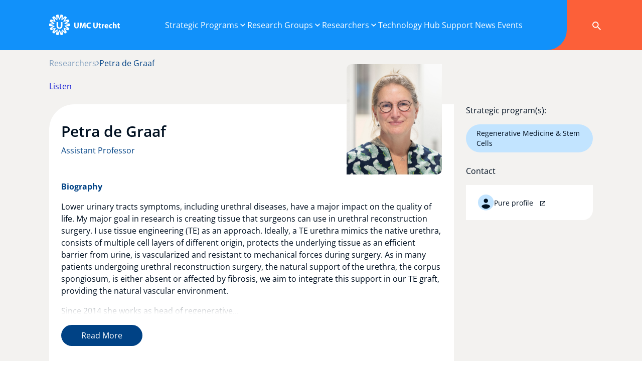

--- FILE ---
content_type: text/html; charset=UTF-8
request_url: https://research.umcutrecht.nl/researchers/petra-de-graaf/
body_size: 13384
content:

<!doctype html>
<html lang="en-US">
<head>

            <!-- Google Tag Manager -->
        <script>(function(w,d,s,l,i){w[l]=w[l]||[];w[l].push({'gtm.start':
                    new Date().getTime(),event:'gtm.js'});var f=d.getElementsByTagName(s)[0],
                j=d.createElement(s),dl=l!='dataLayer'?'&l='+l:'';j.async=true;j.src=
                'https://www.googletagmanager.com/gtm.js?id='+i+dl;f.parentNode.insertBefore(j,f);
            })(window,document,'script','dataLayer','GTM-K56KLZF8');</script>
        <!-- End Google Tag Manager -->
        <meta name='robots' content='index, follow, max-image-preview:large, max-snippet:-1, max-video-preview:-1' />

          <meta charset="UTF-8">
          <title>Petra de Graaf - Research at UMC Utrecht</title>
          <meta name="viewport" content="width=device-width, initial-scale=1" />
          
        <link rel="apple-touch-icon" sizes="144x144" href="https://research.umcutrecht.nl/custom/build/favicon/apple-touch-icon.png">
        <link rel="icon" type="image/png" sizes="32x32" href="https://research.umcutrecht.nl/custom/build/favicon/favicon-32x32.png">
        <link rel="icon" type="image/png" sizes="16x16" href="https://research.umcutrecht.nl/custom/build/favicon/favicon-16x16.png">
        <link rel="manifest" href="https://research.umcutrecht.nl/custom/build/favicon/site.webmanifest">
        <link rel="mask-icon" href="https://research.umcutrecht.nl/custom/build/favicon/safari-pinned-tab.svg" color="#1191fa">
        <meta name="msapplication-TileColor" content="#1191fa">
        <meta name="theme-color" content="#1191fa">
        
	<!-- This site is optimized with the Yoast SEO plugin v26.6 - https://yoast.com/wordpress/plugins/seo/ -->
	<link rel="canonical" href="https://research.umcutrecht.nl/researchers/petra-de-graaf/" />
	<meta property="og:locale" content="en_US" />
	<meta property="og:type" content="article" />
	<meta property="og:title" content="Petra de Graaf - Research at UMC Utrecht" />
	<meta property="og:description" content="Lower urinary tracts symptoms, including urethral diseases, have a major impact on the quality of life. My major goal in research is creating tissue that surgeons can use in urethral reconstruction surgery. I use tissue engineering (TE) as an approach. Ideally, a TE urethra mimics the native urethra, consists of multiple cell layers of different [&hellip;]" />
	<meta property="og:url" content="https://research.umcutrecht.nl/researchers/petra-de-graaf/" />
	<meta property="og:site_name" content="Research at UMC Utrecht" />
	<meta property="article:modified_time" content="2026-01-19T23:27:06+00:00" />
	<meta name="twitter:card" content="summary_large_image" />
	<meta name="twitter:label1" content="Est. reading time" />
	<meta name="twitter:data1" content="1 minute" />
	<script type="application/ld+json" class="yoast-schema-graph">{"@context":"https://schema.org","@graph":[{"@type":"WebPage","@id":"https://research.umcutrecht.nl/researchers/petra-de-graaf/","url":"https://research.umcutrecht.nl/researchers/petra-de-graaf/","name":"Petra de Graaf - Research at UMC Utrecht","isPartOf":{"@id":"https://research.umcutrecht.nl/#website"},"datePublished":"2024-05-14T10:01:03+00:00","dateModified":"2026-01-19T23:27:06+00:00","breadcrumb":{"@id":"https://research.umcutrecht.nl/researchers/petra-de-graaf/#breadcrumb"},"inLanguage":"en-US","potentialAction":[{"@type":"ReadAction","target":["https://research.umcutrecht.nl/researchers/petra-de-graaf/"]}]},{"@type":"BreadcrumbList","@id":"https://research.umcutrecht.nl/researchers/petra-de-graaf/#breadcrumb","itemListElement":[{"@type":"ListItem","position":1,"name":"Home","item":"https://research.umcutrecht.nl/"},{"@type":"ListItem","position":2,"name":"Researchers","item":"https://research.umcutrecht.nl/researchers/"},{"@type":"ListItem","position":3,"name":"Petra de Graaf"}]},{"@type":"WebSite","@id":"https://research.umcutrecht.nl/#website","url":"https://research.umcutrecht.nl/","name":"Research at UMC Utrecht","description":"Innovating Care","publisher":{"@id":"https://research.umcutrecht.nl/#organization"},"potentialAction":[{"@type":"SearchAction","target":{"@type":"EntryPoint","urlTemplate":"https://research.umcutrecht.nl/?s={search_term_string}"},"query-input":{"@type":"PropertyValueSpecification","valueRequired":true,"valueName":"search_term_string"}}],"inLanguage":"en-US"},{"@type":"Organization","@id":"https://research.umcutrecht.nl/#organization","name":"Research at UMC Utrecht","url":"https://research.umcutrecht.nl/","logo":{"@type":"ImageObject","inLanguage":"en-US","@id":"https://research.umcutrecht.nl/#/schema/logo/image/","url":"https://research.umcutrecht.nl/custom/uploads/2025/03/UMCU_2019_logo_liggend_rgb_solo-logo_transparant.png","contentUrl":"https://research.umcutrecht.nl/custom/uploads/2025/03/UMCU_2019_logo_liggend_rgb_solo-logo_transparant.png","width":586,"height":586,"caption":"Research at UMC Utrecht"},"image":{"@id":"https://research.umcutrecht.nl/#/schema/logo/image/"}}]}</script>
	<!-- / Yoast SEO plugin. -->


<style id='wp-img-auto-sizes-contain-inline-css' type='text/css'>
img:is([sizes=auto i],[sizes^="auto," i]){contain-intrinsic-size:3000px 1500px}
/*# sourceURL=wp-img-auto-sizes-contain-inline-css */
</style>
<style id='classic-theme-styles-inline-css' type='text/css'>
/*! This file is auto-generated */
.wp-block-button__link{color:#fff;background-color:#32373c;border-radius:9999px;box-shadow:none;text-decoration:none;padding:calc(.667em + 2px) calc(1.333em + 2px);font-size:1.125em}.wp-block-file__button{background:#32373c;color:#fff;text-decoration:none}
/*# sourceURL=/wp-includes/css/classic-themes.min.css */
</style>
<link rel='stylesheet' href='https://research.umcutrecht.nl/custom/build/css/style.min.css?ver=8.0.9' type='text/css' media='all' />

    <script src="https://cdn-eu.readspeaker.com/script/12593/webReader/webReader.js?pids=wr" type="text/javascript" id="rs_req_Init"></script>

<style id='global-styles-inline-css' type='text/css'>
:root{--wp--preset--aspect-ratio--square: 1;--wp--preset--aspect-ratio--4-3: 4/3;--wp--preset--aspect-ratio--3-4: 3/4;--wp--preset--aspect-ratio--3-2: 3/2;--wp--preset--aspect-ratio--2-3: 2/3;--wp--preset--aspect-ratio--16-9: 16/9;--wp--preset--aspect-ratio--9-16: 9/16;--wp--preset--color--black: #000000;--wp--preset--color--cyan-bluish-gray: #abb8c3;--wp--preset--color--white: #ffffff;--wp--preset--color--pale-pink: #f78da7;--wp--preset--color--vivid-red: #cf2e2e;--wp--preset--color--luminous-vivid-orange: #ff6900;--wp--preset--color--luminous-vivid-amber: #fcb900;--wp--preset--color--light-green-cyan: #7bdcb5;--wp--preset--color--vivid-green-cyan: #00d084;--wp--preset--color--pale-cyan-blue: #8ed1fc;--wp--preset--color--vivid-cyan-blue: #0693e3;--wp--preset--color--vivid-purple: #9b51e0;--wp--preset--gradient--vivid-cyan-blue-to-vivid-purple: linear-gradient(135deg,rgb(6,147,227) 0%,rgb(155,81,224) 100%);--wp--preset--gradient--light-green-cyan-to-vivid-green-cyan: linear-gradient(135deg,rgb(122,220,180) 0%,rgb(0,208,130) 100%);--wp--preset--gradient--luminous-vivid-amber-to-luminous-vivid-orange: linear-gradient(135deg,rgb(252,185,0) 0%,rgb(255,105,0) 100%);--wp--preset--gradient--luminous-vivid-orange-to-vivid-red: linear-gradient(135deg,rgb(255,105,0) 0%,rgb(207,46,46) 100%);--wp--preset--gradient--very-light-gray-to-cyan-bluish-gray: linear-gradient(135deg,rgb(238,238,238) 0%,rgb(169,184,195) 100%);--wp--preset--gradient--cool-to-warm-spectrum: linear-gradient(135deg,rgb(74,234,220) 0%,rgb(151,120,209) 20%,rgb(207,42,186) 40%,rgb(238,44,130) 60%,rgb(251,105,98) 80%,rgb(254,248,76) 100%);--wp--preset--gradient--blush-light-purple: linear-gradient(135deg,rgb(255,206,236) 0%,rgb(152,150,240) 100%);--wp--preset--gradient--blush-bordeaux: linear-gradient(135deg,rgb(254,205,165) 0%,rgb(254,45,45) 50%,rgb(107,0,62) 100%);--wp--preset--gradient--luminous-dusk: linear-gradient(135deg,rgb(255,203,112) 0%,rgb(199,81,192) 50%,rgb(65,88,208) 100%);--wp--preset--gradient--pale-ocean: linear-gradient(135deg,rgb(255,245,203) 0%,rgb(182,227,212) 50%,rgb(51,167,181) 100%);--wp--preset--gradient--electric-grass: linear-gradient(135deg,rgb(202,248,128) 0%,rgb(113,206,126) 100%);--wp--preset--gradient--midnight: linear-gradient(135deg,rgb(2,3,129) 0%,rgb(40,116,252) 100%);--wp--preset--font-size--small: 13px;--wp--preset--font-size--medium: 20px;--wp--preset--font-size--large: 36px;--wp--preset--font-size--x-large: 42px;--wp--preset--spacing--20: 0.44rem;--wp--preset--spacing--30: 0.67rem;--wp--preset--spacing--40: 1rem;--wp--preset--spacing--50: 1.5rem;--wp--preset--spacing--60: 2.25rem;--wp--preset--spacing--70: 3.38rem;--wp--preset--spacing--80: 5.06rem;--wp--preset--shadow--natural: 6px 6px 9px rgba(0, 0, 0, 0.2);--wp--preset--shadow--deep: 12px 12px 50px rgba(0, 0, 0, 0.4);--wp--preset--shadow--sharp: 6px 6px 0px rgba(0, 0, 0, 0.2);--wp--preset--shadow--outlined: 6px 6px 0px -3px rgb(255, 255, 255), 6px 6px rgb(0, 0, 0);--wp--preset--shadow--crisp: 6px 6px 0px rgb(0, 0, 0);}:where(.is-layout-flex){gap: 0.5em;}:where(.is-layout-grid){gap: 0.5em;}body .is-layout-flex{display: flex;}.is-layout-flex{flex-wrap: wrap;align-items: center;}.is-layout-flex > :is(*, div){margin: 0;}body .is-layout-grid{display: grid;}.is-layout-grid > :is(*, div){margin: 0;}:where(.wp-block-columns.is-layout-flex){gap: 2em;}:where(.wp-block-columns.is-layout-grid){gap: 2em;}:where(.wp-block-post-template.is-layout-flex){gap: 1.25em;}:where(.wp-block-post-template.is-layout-grid){gap: 1.25em;}.has-black-color{color: var(--wp--preset--color--black) !important;}.has-cyan-bluish-gray-color{color: var(--wp--preset--color--cyan-bluish-gray) !important;}.has-white-color{color: var(--wp--preset--color--white) !important;}.has-pale-pink-color{color: var(--wp--preset--color--pale-pink) !important;}.has-vivid-red-color{color: var(--wp--preset--color--vivid-red) !important;}.has-luminous-vivid-orange-color{color: var(--wp--preset--color--luminous-vivid-orange) !important;}.has-luminous-vivid-amber-color{color: var(--wp--preset--color--luminous-vivid-amber) !important;}.has-light-green-cyan-color{color: var(--wp--preset--color--light-green-cyan) !important;}.has-vivid-green-cyan-color{color: var(--wp--preset--color--vivid-green-cyan) !important;}.has-pale-cyan-blue-color{color: var(--wp--preset--color--pale-cyan-blue) !important;}.has-vivid-cyan-blue-color{color: var(--wp--preset--color--vivid-cyan-blue) !important;}.has-vivid-purple-color{color: var(--wp--preset--color--vivid-purple) !important;}.has-black-background-color{background-color: var(--wp--preset--color--black) !important;}.has-cyan-bluish-gray-background-color{background-color: var(--wp--preset--color--cyan-bluish-gray) !important;}.has-white-background-color{background-color: var(--wp--preset--color--white) !important;}.has-pale-pink-background-color{background-color: var(--wp--preset--color--pale-pink) !important;}.has-vivid-red-background-color{background-color: var(--wp--preset--color--vivid-red) !important;}.has-luminous-vivid-orange-background-color{background-color: var(--wp--preset--color--luminous-vivid-orange) !important;}.has-luminous-vivid-amber-background-color{background-color: var(--wp--preset--color--luminous-vivid-amber) !important;}.has-light-green-cyan-background-color{background-color: var(--wp--preset--color--light-green-cyan) !important;}.has-vivid-green-cyan-background-color{background-color: var(--wp--preset--color--vivid-green-cyan) !important;}.has-pale-cyan-blue-background-color{background-color: var(--wp--preset--color--pale-cyan-blue) !important;}.has-vivid-cyan-blue-background-color{background-color: var(--wp--preset--color--vivid-cyan-blue) !important;}.has-vivid-purple-background-color{background-color: var(--wp--preset--color--vivid-purple) !important;}.has-black-border-color{border-color: var(--wp--preset--color--black) !important;}.has-cyan-bluish-gray-border-color{border-color: var(--wp--preset--color--cyan-bluish-gray) !important;}.has-white-border-color{border-color: var(--wp--preset--color--white) !important;}.has-pale-pink-border-color{border-color: var(--wp--preset--color--pale-pink) !important;}.has-vivid-red-border-color{border-color: var(--wp--preset--color--vivid-red) !important;}.has-luminous-vivid-orange-border-color{border-color: var(--wp--preset--color--luminous-vivid-orange) !important;}.has-luminous-vivid-amber-border-color{border-color: var(--wp--preset--color--luminous-vivid-amber) !important;}.has-light-green-cyan-border-color{border-color: var(--wp--preset--color--light-green-cyan) !important;}.has-vivid-green-cyan-border-color{border-color: var(--wp--preset--color--vivid-green-cyan) !important;}.has-pale-cyan-blue-border-color{border-color: var(--wp--preset--color--pale-cyan-blue) !important;}.has-vivid-cyan-blue-border-color{border-color: var(--wp--preset--color--vivid-cyan-blue) !important;}.has-vivid-purple-border-color{border-color: var(--wp--preset--color--vivid-purple) !important;}.has-vivid-cyan-blue-to-vivid-purple-gradient-background{background: var(--wp--preset--gradient--vivid-cyan-blue-to-vivid-purple) !important;}.has-light-green-cyan-to-vivid-green-cyan-gradient-background{background: var(--wp--preset--gradient--light-green-cyan-to-vivid-green-cyan) !important;}.has-luminous-vivid-amber-to-luminous-vivid-orange-gradient-background{background: var(--wp--preset--gradient--luminous-vivid-amber-to-luminous-vivid-orange) !important;}.has-luminous-vivid-orange-to-vivid-red-gradient-background{background: var(--wp--preset--gradient--luminous-vivid-orange-to-vivid-red) !important;}.has-very-light-gray-to-cyan-bluish-gray-gradient-background{background: var(--wp--preset--gradient--very-light-gray-to-cyan-bluish-gray) !important;}.has-cool-to-warm-spectrum-gradient-background{background: var(--wp--preset--gradient--cool-to-warm-spectrum) !important;}.has-blush-light-purple-gradient-background{background: var(--wp--preset--gradient--blush-light-purple) !important;}.has-blush-bordeaux-gradient-background{background: var(--wp--preset--gradient--blush-bordeaux) !important;}.has-luminous-dusk-gradient-background{background: var(--wp--preset--gradient--luminous-dusk) !important;}.has-pale-ocean-gradient-background{background: var(--wp--preset--gradient--pale-ocean) !important;}.has-electric-grass-gradient-background{background: var(--wp--preset--gradient--electric-grass) !important;}.has-midnight-gradient-background{background: var(--wp--preset--gradient--midnight) !important;}.has-small-font-size{font-size: var(--wp--preset--font-size--small) !important;}.has-medium-font-size{font-size: var(--wp--preset--font-size--medium) !important;}.has-large-font-size{font-size: var(--wp--preset--font-size--large) !important;}.has-x-large-font-size{font-size: var(--wp--preset--font-size--x-large) !important;}
/*# sourceURL=global-styles-inline-css */
</style>
</head>

<body class="wp-singular researchers-template-default single single-researchers postid-2369 wp-theme-umcu" data-bs-no-jquery="true">
    <!-- Google Tag Manager (noscript) -->
    <noscript><iframe src="https://www.googletagmanager.com/ns.html?id=GTM-K56KLZF8"
                      height="0" width="0" style="display:none;visibility:hidden"></iframe></noscript>
    <!-- End Google Tag Manager (noscript) -->


<!-- header -->
<header id="header" role="banner" class="header p-lg-0">
    
    <div class="container full-height bg-primary">
        <div class="row justify-content-between full-height">
            <div class="col-auto col-lg-10 d-flex align-items-center">
                <div class="brand">
                    <a href="https://research.umcutrecht.nl" title="Research at UMC Utrecht - Innovating Care">
                        <figure class="mb-0">
                            <img src="https://research.umcutrecht.nl/custom/build/svg/logo-white.svg" role="image" alt="Research at UMC Utrecht" title="Logo Research at UMC Utrecht"/>
                        </figure>
                    </a>
                </div>
            </div>

            <div class="col d-none d-lg-block col-main-nav">
                <div class="main-navigation">
<nav id="1" class="desktop-navigation-container"><ul id="menu-hoofdmenu" class="desktop-navigation  has-arrows " itemscope itemtype="http://www.schema.org/SiteNavigationElement"><li  id="menu-item-137" class="d-lg-none menu-item menu-item-type-post_type menu-item-object-page menu-item-home menu-item-137 nav-item"><a itemprop="url" href="https://research.umcutrecht.nl/" class="nav-link"><span itemprop="name">Home</span></a></li>
<li  id="menu-item-142" class="submenu-background menu-item menu-item-type-custom menu-item-object-custom menu-item-has-children dropdown menu-item-142 nav-item" data-description="UMC Utrecht’s research is at the forefront of innovation, spanning six strategic programs. We embrace a dynamic, multidisciplinary approach, putting patients at the heart of everything we do."><a href="#" data-bs-toggle="dropdown" data-bs-auto-close="outside" aria-expanded="false" data-bs-display="static" class="dropdown-toggle nav-link" id="menu-item-dropdown-142"><span itemprop="name">Strategic Programs</span></a>
<ul class="dropdown-menu 0" data-bs-display="static" aria-labelledby="menu-item-dropdown-142">
	<li  id="menu-item-148" class="menu-item menu-item-type-post_type menu-item-object-strategic-programs menu-item-has-children dropend menu-item-148 nav-item"><a itemprop="url" href="https://research.umcutrecht.nl/strategic-programs/brain/" class="dropdown-item dropdown-toggle" data-bs-toggle="dropdown" data-bs-display="static" data-parent-id="142"><span itemprop="name">Brain</span></a>
	<ul class="dropdown-menu 1" data-bs-display="static" aria-labelledby="142">
		<li  id="menu-item-195" class="menu-item menu-item-type-post_type menu-item-object-themes menu-item-index-0 menu-item-195 nav-item" data-description="Improving prediction, treatment and prevention"><a itemprop="url" href="https://research.umcutrecht.nl/themes/developmental-disorders/" class="dropdown-item" data-parent-id="148"><span itemprop="name">Developmental disorders</span><span class="menu-item-description">Improving prediction, treatment and prevention</span></span></a><li class="main-item dropdown-item menu-item"><a href="https://research.umcutrecht.nl/strategic-programs/brain/" class="dropdown-item">Brain</a></li>
		<li  id="menu-item-150" class="menu-item menu-item-type-post_type menu-item-object-themes menu-item-index-1 menu-item-150 nav-item" data-description="Towards better understanding and treatment"><a itemprop="url" href="https://research.umcutrecht.nl/themes/epilepsy/" class="dropdown-item" data-parent-id="148"><span itemprop="name">Epilepsy</span><span class="menu-item-description">Towards better understanding and treatment</span></span></a></li>
		<li  id="menu-item-2149" class="menu-item menu-item-type-post_type menu-item-object-themes menu-item-index-2 menu-item-2149 nav-item" data-description="Deciphering mechanisms to improve lives"><a itemprop="url" href="https://research.umcutrecht.nl/themes/neuromuscular-disorders/" class="dropdown-item" data-parent-id="148"><span itemprop="name">Neuromuscular disorders</span><span class="menu-item-description">Deciphering mechanisms to improve lives</span></span></a></li>
		<li  id="menu-item-151" class="menu-item menu-item-type-post_type menu-item-object-themes menu-item-index-3 menu-item-151 nav-item" data-description="Merging clinical excellence with innovative research"><a itemprop="url" href="https://research.umcutrecht.nl/themes/neuro-oncology/" class="dropdown-item" data-parent-id="148"><span itemprop="name">Neuro-oncology</span><span class="menu-item-description">Merging clinical excellence with innovative research</span></span></a></li>
		<li  id="menu-item-193" class="menu-item menu-item-type-post_type menu-item-object-themes menu-item-index-4 menu-item-193 nav-item" data-description="Optimizing individual treatments"><a itemprop="url" href="https://research.umcutrecht.nl/themes/personalized-psychiatry/" class="dropdown-item" data-parent-id="148"><span itemprop="name">Personalized psychiatry</span><span class="menu-item-description">Optimizing individual treatments</span></span></a></li>
		<li  id="menu-item-149" class="menu-item menu-item-type-post_type menu-item-object-themes menu-item-index-5 menu-item-149 nav-item" data-description="From bench to bedside in cerebrovascular health"><a itemprop="url" href="https://research.umcutrecht.nl/themes/stroke/" class="dropdown-item" data-parent-id="148"><span itemprop="name">Stroke</span><span class="menu-item-description">From bench to bedside in cerebrovascular health</span></span></a></li>
	</ul>
</li>
	<li  id="menu-item-147" class="menu-item menu-item-type-post_type menu-item-object-strategic-programs menu-item-has-children dropend menu-item-147 nav-item"><a itemprop="url" href="https://research.umcutrecht.nl/strategic-programs/cancer/" class="dropdown-item dropdown-toggle" data-bs-toggle="dropdown" data-bs-display="static" data-parent-id="142"><span itemprop="name">Cancer</span></a>
	<ul class="dropdown-menu 1" data-bs-display="static" aria-labelledby="142">
		<li  id="menu-item-181" class="menu-item menu-item-type-post_type menu-item-object-themes menu-item-index-0 menu-item-181 nav-item" data-description="What causes cancer to develop and grow"><a itemprop="url" href="https://research.umcutrecht.nl/themes/molecular-science-of-cancer/" class="dropdown-item" data-parent-id="147"><span itemprop="name">Molecular science of cancer</span><span class="menu-item-description">What causes cancer to develop and grow</span></span></a><li class="main-item dropdown-item menu-item"><a href="https://research.umcutrecht.nl/strategic-programs/cancer/" class="dropdown-item">Cancer</a></li>
		<li  id="menu-item-179" class="menu-item menu-item-type-post_type menu-item-object-themes menu-item-index-1 menu-item-179 nav-item" data-description="What works, and in whom does it work"><a itemprop="url" href="https://research.umcutrecht.nl/themes/prevention-and-prediction/" class="dropdown-item" data-parent-id="147"><span itemprop="name">Prevention and Prediction</span><span class="menu-item-description">What works, and in whom does it work</span></span></a></li>
		<li  id="menu-item-6665" class="menu-item menu-item-type-post_type menu-item-object-themes menu-item-index-2 menu-item-6665 nav-item" data-description="Pioneering personalized cancer treatment"><a itemprop="url" href="https://research.umcutrecht.nl/themes/immune-and-cellular-therapies/" class="dropdown-item" data-parent-id="147"><span itemprop="name">Immune and cellular therapies</span><span class="menu-item-description">Pioneering personalized cancer treatment</span></span></a></li>
		<li  id="menu-item-178" class="menu-item menu-item-type-post_type menu-item-object-themes menu-item-index-3 menu-item-178 nav-item" data-description="Can we treat minimally invasive"><a itemprop="url" href="https://research.umcutrecht.nl/themes/high-precision-surgery/" class="dropdown-item" data-parent-id="147"><span itemprop="name">High-precision surgery</span><span class="menu-item-description">Can we treat minimally invasive</span></span></a></li>
		<li  id="menu-item-177" class="menu-item menu-item-type-post_type menu-item-object-themes menu-item-index-4 menu-item-177 nav-item" data-description="Is local treatment possible without surgery"><a itemprop="url" href="https://research.umcutrecht.nl/themes/image-guided-therapies/" class="dropdown-item" data-parent-id="147"><span itemprop="name">Image-guided therapies</span><span class="menu-item-description">Is local treatment possible without surgery</span></span></a></li>
		<li  id="menu-item-180" class="menu-item menu-item-type-post_type menu-item-object-themes menu-item-index-5 menu-item-180 nav-item" data-description="How do we learn from each patient"><a itemprop="url" href="https://research.umcutrecht.nl/themes/survivorship-and-palliation/" class="dropdown-item" data-parent-id="147"><span itemprop="name">Survivorship and Palliation</span><span class="menu-item-description">How do we learn from each patient</span></span></a></li>
	</ul>
</li>
	<li  id="menu-item-146" class="menu-item menu-item-type-post_type menu-item-object-strategic-programs menu-item-has-children dropend menu-item-146 nav-item" data-description="Child-centered interdisciplinary research"><a itemprop="url" href="https://research.umcutrecht.nl/strategic-programs/child-health/" class="dropdown-item dropdown-toggle" data-bs-toggle="dropdown" data-bs-display="static" data-parent-id="142"><span itemprop="name">Child Health</span></a>
	<ul class="dropdown-menu 1" data-bs-display="static" aria-labelledby="142">
		<li  id="menu-item-4663" class="menu-item menu-item-type-post_type menu-item-object-themes menu-item-index-0 menu-item-4663 nav-item"><a itemprop="url" href="https://research.umcutrecht.nl/themes/ante-and-perinatal-damage/" class="dropdown-item" data-parent-id="146"><span itemprop="name">Ante- and perinatal care</span></a><li class="main-item dropdown-item menu-item"><a href="https://research.umcutrecht.nl/strategic-programs/child-health/" class="dropdown-item">Child Health</a></li>
		<li  id="menu-item-4662" class="menu-item menu-item-type-post_type menu-item-object-themes menu-item-index-1 menu-item-4662 nav-item"><a itemprop="url" href="https://research.umcutrecht.nl/themes/congenital-and-hereditary-disorders/" class="dropdown-item" data-parent-id="146"><span itemprop="name">Congenital and hereditary disorders</span></a></li>
		<li  id="menu-item-4660" class="menu-item menu-item-type-post_type menu-item-object-themes menu-item-index-2 menu-item-4660 nav-item"><a itemprop="url" href="https://research.umcutrecht.nl/themes/pediatrics-and-oncology/" class="dropdown-item" data-parent-id="146"><span itemprop="name">Pediatrics and oncology</span></a></li>
		<li  id="menu-item-4661" class="menu-item menu-item-type-post_type menu-item-object-themes menu-item-index-3 menu-item-4661 nav-item"><a itemprop="url" href="https://research.umcutrecht.nl/themes/severe-inflammatory-disorders-child-health/" class="dropdown-item" data-parent-id="146"><span itemprop="name">Severe inflammatory disorders</span></a></li>
	</ul>
</li>
	<li  id="menu-item-145" class="menu-item menu-item-type-post_type menu-item-object-strategic-programs menu-item-has-children dropend menu-item-145 nav-item" data-description="hier komt beschrijving"><a itemprop="url" href="https://research.umcutrecht.nl/strategic-programs/circulatory-health/" class="dropdown-item dropdown-toggle" data-bs-toggle="dropdown" data-bs-display="static" data-parent-id="142"><span itemprop="name">Circulatory Health</span></a>
	<ul class="dropdown-menu 1" data-bs-display="static" aria-labelledby="142">
		<li  id="menu-item-2582" class="menu-item menu-item-type-post_type menu-item-object-themes menu-item-index-0 menu-item-2582 nav-item" data-description="Abdominal, thoracic, extracranial, and cerebral vessel dilatations and ruptures"><a itemprop="url" href="https://research.umcutrecht.nl/themes/atherosclerosis-aneurysms/" class="dropdown-item" data-parent-id="145"><span itemprop="name">Atherosclerosis &amp; Aneurysms</span><span class="menu-item-description">Abdominal, thoracic, extracranial, and cerebral vessel dilatations and ruptures</span></span></a><li class="main-item dropdown-item menu-item"><a href="https://research.umcutrecht.nl/strategic-programs/circulatory-health/" class="dropdown-item">Circulatory Health</a></li>
		<li  id="menu-item-4398" class="menu-item menu-item-type-post_type menu-item-object-themes menu-item-index-1 menu-item-4398 nav-item" data-description="Acute ischemic stroke, carotid artery disease, intracranial vasculopathy, genetics of stroke, and TIA"><a itemprop="url" href="https://research.umcutrecht.nl/themes/cerebrovascular-disease/" class="dropdown-item" data-parent-id="145"><span itemprop="name">Cerebrovascular disease</span><span class="menu-item-description">Acute ischemic stroke, carotid artery disease, intracranial vasculopathy, genetics of stroke, and TIA</span></span></a></li>
		<li  id="menu-item-2584" class="menu-item menu-item-type-post_type menu-item-object-themes menu-item-index-2 menu-item-2584 nav-item" data-description="Translational research for advanced heart failure and cardiogenetics"><a itemprop="url" href="https://research.umcutrecht.nl/themes/heart-failure/" class="dropdown-item" data-parent-id="145"><span itemprop="name">Heart failure</span><span class="menu-item-description">Translational research for advanced heart failure and cardiogenetics</span></span></a></li>
		<li  id="menu-item-2583" class="menu-item menu-item-type-post_type menu-item-object-themes menu-item-index-3 menu-item-2583 nav-item" data-description="Complex hypertension, diabetes and progressive vascular disease"><a itemprop="url" href="https://research.umcutrecht.nl/themes/high-risk/" class="dropdown-item" data-parent-id="145"><span itemprop="name">High risk</span><span class="menu-item-description">Complex hypertension, diabetes and progressive vascular disease</span></span></a></li>
	</ul>
</li>
	<li  id="menu-item-143" class="menu-item menu-item-type-post_type menu-item-object-strategic-programs menu-item-has-children dropend menu-item-143 nav-item"><a itemprop="url" href="https://research.umcutrecht.nl/strategic-programs/infection-immunity/" class="dropdown-item dropdown-toggle" data-bs-toggle="dropdown" data-bs-display="static" data-parent-id="142"><span itemprop="name">Infection &amp; Immunity</span></a>
	<ul class="dropdown-menu 1" data-bs-display="static" aria-labelledby="142">
		<li  id="menu-item-3793" class="menu-item menu-item-type-post_type menu-item-object-themes menu-item-index-0 menu-item-3793 nav-item"><a itemprop="url" href="https://research.umcutrecht.nl/themes/developing-immune-therapy/" class="dropdown-item" data-parent-id="143"><span itemprop="name">Developing immune therapy</span></a><li class="main-item dropdown-item menu-item"><a href="https://research.umcutrecht.nl/strategic-programs/infection-immunity/" class="dropdown-item">Infection &amp; Immunity</a></li>
		<li  id="menu-item-3794" class="menu-item menu-item-type-post_type menu-item-object-themes menu-item-index-1 menu-item-3794 nav-item"><a itemprop="url" href="https://research.umcutrecht.nl/themes/understanding-infectious-disease-dynamics/" class="dropdown-item" data-parent-id="143"><span itemprop="name">Understanding infectious disease dynamics</span></a></li>
		<li  id="menu-item-3796" class="menu-item menu-item-type-post_type menu-item-object-themes menu-item-index-2 menu-item-3796 nav-item"><a itemprop="url" href="https://research.umcutrecht.nl/themes/understanding-pathophysiology/" class="dropdown-item" data-parent-id="143"><span itemprop="name">Understanding pathophysiology</span></a></li>
		<li  id="menu-item-3795" class="menu-item menu-item-type-post_type menu-item-object-themes menu-item-index-3 menu-item-3795 nav-item"><a itemprop="url" href="https://research.umcutrecht.nl/themes/optimizing-treatment/" class="dropdown-item" data-parent-id="143"><span itemprop="name">Optimizing treatment</span></a></li>
	</ul>
</li>
	<li  id="menu-item-144" class="menu-item menu-item-type-post_type menu-item-object-strategic-programs menu-item-has-children dropend menu-item-144 nav-item"><a itemprop="url" href="https://research.umcutrecht.nl/strategic-programs/regenerative-medicine-stem-cells/" class="dropdown-item dropdown-toggle" data-bs-toggle="dropdown" data-bs-display="static" data-parent-id="142"><span itemprop="name">Regenerative Medicine &amp; Stem Cells</span></a>
	<ul class="dropdown-menu 1" data-bs-display="static" aria-labelledby="142">
		<li  id="menu-item-2163" class="menu-item menu-item-type-post_type menu-item-object-themes menu-item-index-0 menu-item-2163 nav-item"><a itemprop="url" href="https://research.umcutrecht.nl/themes/biofabrication/" class="dropdown-item" data-parent-id="144"><span itemprop="name">Biofabrication</span></a><li class="main-item dropdown-item menu-item"><a href="https://research.umcutrecht.nl/strategic-programs/regenerative-medicine-stem-cells/" class="dropdown-item">Regenerative Medicine &amp; Stem Cells</a></li>
		<li  id="menu-item-2161" class="menu-item menu-item-type-post_type menu-item-object-themes menu-item-index-1 menu-item-2161 nav-item"><a itemprop="url" href="https://research.umcutrecht.nl/themes/disease-modeling/" class="dropdown-item" data-parent-id="144"><span itemprop="name">Disease modeling</span></a></li>
		<li  id="menu-item-2162" class="menu-item menu-item-type-post_type menu-item-object-themes menu-item-index-2 menu-item-2162 nav-item"><a itemprop="url" href="https://research.umcutrecht.nl/themes/advanced-therapy-medicinal-products-atmps/" class="dropdown-item" data-parent-id="144"><span itemprop="name">Advanced Therapy Medicinal Products (ATMPs)</span></a></li>
	</ul>
</li>
</ul>
</li>
<li  id="menu-item-138" class="menu-item menu-item-type-custom menu-item-object-custom menu-item-has-children dropdown menu-item-138 nav-item"><a href="#" data-bs-toggle="dropdown" data-bs-auto-close="outside" aria-expanded="false" data-bs-display="static" class="dropdown-toggle nav-link" id="menu-item-dropdown-138"><span itemprop="name">Research Groups</span></a>
<ul class="dropdown-menu 0" data-bs-display="static" aria-labelledby="menu-item-dropdown-138">
	<li  id="menu-item-183" class="menu-item menu-item-type-custom menu-item-object-custom menu-item-has-children dropend menu-item-183 nav-item"><a itemprop="url" href="https://research.umcutrecht.nl/research-groups/" class="dropdown-item dropdown-toggle" data-bs-toggle="dropdown" data-bs-display="static" data-parent-id="138"><span itemprop="name">All Research Groups</span></a>
	<ul class="dropdown-menu 1" data-bs-display="static" aria-labelledby="138">
		<li  id="menu-item-5875" class="menu-item menu-item-type-custom menu-item-object-custom menu-item-index-0 menu-item-5875 nav-item" data-description="High-level clinical and experimental neuroscience"><a itemprop="url" href="https://research.umcutrecht.nl/research-groups/?filter-themes=brain" class="dropdown-item" data-parent-id="183"><span itemprop="name">Brain</span><span class="menu-item-description">High-level clinical and experimental neuroscience</span></span></a><li class="main-item dropdown-item menu-item"><a href="https://research.umcutrecht.nl/research-groups/" class="dropdown-item">All Research Groups</a></li>
		<li  id="menu-item-5876" class="menu-item menu-item-type-custom menu-item-object-custom menu-item-index-1 menu-item-5876 nav-item" data-description="Innovative approaches diagnostics, treatment, care"><a itemprop="url" href="https://research.umcutrecht.nl/research-groups/?filter-themes=cancer" class="dropdown-item" data-parent-id="183"><span itemprop="name">Cancer</span><span class="menu-item-description">Innovative approaches diagnostics, treatment, care</span></span></a></li>
		<li  id="menu-item-5877" class="menu-item menu-item-type-custom menu-item-object-custom menu-item-index-2 menu-item-5877 nav-item" data-description="Child-centered interdisciplinary research"><a itemprop="url" href="https://research.umcutrecht.nl/research-groups/?filter-themes=child-health" class="dropdown-item" data-parent-id="183"><span itemprop="name">Child Health</span><span class="menu-item-description">Child-centered interdisciplinary research</span></span></a></li>
		<li  id="menu-item-5878" class="menu-item menu-item-type-custom menu-item-object-custom menu-item-index-3 menu-item-5878 nav-item" data-description="To reduce the burden of cardiovascular disease"><a itemprop="url" href="https://research.umcutrecht.nl/research-groups/?filter-themes=circulatory-health" class="dropdown-item" data-parent-id="183"><span itemprop="name">Circulatory Health</span><span class="menu-item-description">To reduce the burden of cardiovascular disease</span></span></a></li>
		<li  id="menu-item-5879" class="menu-item menu-item-type-custom menu-item-object-custom menu-item-index-4 menu-item-5879 nav-item" data-description="Unraveling pathogenic mechanisms"><a itemprop="url" href="https://research.umcutrecht.nl/research-groups/?filter-themes=infection-immunity" class="dropdown-item" data-parent-id="183"><span itemprop="name">Infection &#038; Immunity</span><span class="menu-item-description">Unraveling pathogenic mechanisms</span></span></a></li>
		<li  id="menu-item-5880" class="menu-item menu-item-type-custom menu-item-object-custom menu-item-index-5 menu-item-5880 nav-item" data-description="Accelerating the pace of regenerative therapies"><a itemprop="url" href="https://research.umcutrecht.nl/research-groups/?filter-themes=regenerative-medicine-stem-cells" class="dropdown-item" data-parent-id="183"><span itemprop="name">Regenerative Medicine &#038; Stem Cells</span><span class="menu-item-description">Accelerating the pace of regenerative therapies</span></span></a></li>
	</ul>
</li>
</ul>
</li>
<li  id="menu-item-153" class="menu-item menu-item-type-custom menu-item-object-custom menu-item-has-children dropdown menu-item-153 nav-item"><a href="#" data-bs-toggle="dropdown" data-bs-auto-close="outside" aria-expanded="false" data-bs-display="static" class="dropdown-toggle nav-link" id="menu-item-dropdown-153"><span itemprop="name">Researchers</span></a>
<ul class="dropdown-menu 0" data-bs-display="static" aria-labelledby="menu-item-dropdown-153">
	<li  id="menu-item-182" class="menu-item menu-item-type-custom menu-item-object-custom menu-item-has-children dropend menu-item-182 nav-item"><a itemprop="url" href="https://research.umcutrecht.nl/researchers/" class="dropdown-item dropdown-toggle" data-bs-toggle="dropdown" data-bs-display="static" data-parent-id="153"><span itemprop="name">All Researchers</span></a>
	<ul class="dropdown-menu 1" data-bs-display="static" aria-labelledby="153">
		<li  id="menu-item-1456" class="menu-item menu-item-type-custom menu-item-object-custom menu-item-index-0 menu-item-1456 nav-item" data-description="High-level clinical and experimental neuroscience"><a itemprop="url" href="https://research.umcutrecht.nl/researchers/?filter-strategic-programs=brain" class="dropdown-item" data-parent-id="182"><span itemprop="name">Brain</span><span class="menu-item-description">High-level clinical and experimental neuroscience</span></span></a><li class="main-item dropdown-item menu-item"><a href="https://research.umcutrecht.nl/researchers/" class="dropdown-item">All Researchers</a></li>
		<li  id="menu-item-1457" class="menu-item menu-item-type-custom menu-item-object-custom menu-item-index-1 menu-item-1457 nav-item" data-description="Innovative approaches diagnostics, treatment, care"><a itemprop="url" href="https://research.umcutrecht.nl/researchers/?filter-strategic-programs=cancer" class="dropdown-item" data-parent-id="182"><span itemprop="name">Cancer</span><span class="menu-item-description">Innovative approaches diagnostics, treatment, care</span></span></a></li>
		<li  id="menu-item-1458" class="menu-item menu-item-type-custom menu-item-object-custom menu-item-index-2 menu-item-1458 nav-item" data-description="Child-centered interdisciplinary research"><a itemprop="url" href="https://research.umcutrecht.nl/researchers/?filter-strategic-programs=child-health" class="dropdown-item" data-parent-id="182"><span itemprop="name">Child Health</span><span class="menu-item-description">Child-centered interdisciplinary research</span></span></a></li>
		<li  id="menu-item-1459" class="menu-item menu-item-type-custom menu-item-object-custom menu-item-index-3 menu-item-1459 nav-item" data-description="To reduce the burden of cardiovascular disease"><a itemprop="url" href="https://research.umcutrecht.nl/researchers/?filter-strategic-programs=circulatory-health" class="dropdown-item" data-parent-id="182"><span itemprop="name">Circulatory Health</span><span class="menu-item-description">To reduce the burden of cardiovascular disease</span></span></a></li>
		<li  id="menu-item-1460" class="menu-item menu-item-type-custom menu-item-object-custom menu-item-index-4 menu-item-1460 nav-item" data-description="Unraveling pathogenic mechanisms"><a itemprop="url" href="https://research.umcutrecht.nl/researchers/?filter-strategic-programs=infection-immunity" class="dropdown-item" data-parent-id="182"><span itemprop="name">Infection &#038; Immunity</span><span class="menu-item-description">Unraveling pathogenic mechanisms</span></span></a></li>
		<li  id="menu-item-1461" class="menu-item menu-item-type-custom menu-item-object-custom menu-item-index-5 menu-item-1461 nav-item" data-description="Accelerating the pace of regenerative therapies"><a itemprop="url" href="https://research.umcutrecht.nl/researchers/?filter-strategic-programs=regenerative-medicine-stem-cells" class="dropdown-item" data-parent-id="182"><span itemprop="name">Regenerative Medicine &#038; Stem Cells</span><span class="menu-item-description">Accelerating the pace of regenerative therapies</span></span></a></li>
	</ul>
</li>
	<li  id="menu-item-9418" class="menu-item menu-item-type-custom menu-item-object-custom menu-item-9418 nav-item"><a itemprop="url" href="https://research.umcutrecht.nl/researchers/?filter=full-professor" class="dropdown-item dropdown-toggle" data-bs-toggle="dropdown" data-bs-display="static" data-parent-id="153"><span itemprop="name">Overview Full Professors</span></a></li>
</ul>
</li>
<li  id="menu-item-8836" class="menu-item menu-item-type-custom menu-item-object-custom menu-item-has-children sticky-menu dropdown menu-item-8836 nav-item"><a href="https://research.umcutrecht.nl/technologies/" class="nav-link sticky-menu-item" id="menu-item-8836"><span itemprop="name">Technology Hub</span></a>
<ul class="dropdown-menu 0" data-bs-display="static" aria-labelledby="menu-item-8836">
	<li  id="menu-item-12490" class="menu-item menu-item-type-custom menu-item-object-custom menu-item-12490 nav-item"><a itemprop="url" href="https://research.umcutrecht.nl/technologies/" class="dropdown-item dropdown-toggle" data-bs-toggle="dropdown" data-bs-display="static" data-parent-id="8836"><span itemprop="name">Technologies</span></a></li>
	<li  id="menu-item-12491" class="menu-item menu-item-type-custom menu-item-object-custom menu-item-12491 nav-item"><a itemprop="url" href="https://research.umcutrecht.nl/technology-events/" class="dropdown-item dropdown-toggle" data-bs-toggle="dropdown" data-bs-display="static" data-parent-id="8836"><span itemprop="name">Events &#038; Training</span></a></li>
	<li  id="menu-item-12492" class="menu-item menu-item-type-custom menu-item-object-custom menu-item-12492 nav-item"><a itemprop="url" href="https://research.umcutrecht.nl/equipment/" class="dropdown-item dropdown-toggle" data-bs-toggle="dropdown" data-bs-display="static" data-parent-id="8836"><span itemprop="name">Quick search equipment</span></a></li>
</ul>
</li>
<li  id="menu-item-5874" class="menu-item menu-item-type-custom menu-item-object-custom menu-item-5874 nav-item"><a itemprop="url" href="https://research.umcutrecht.nl/research-innovation-support/" class="nav-link"><span itemprop="name">Support</span></a></li>
<li  id="menu-item-139" class="menu-item menu-item-type-custom menu-item-object-custom menu-item-139 nav-item"><a itemprop="url" href="https://research.umcutrecht.nl/news/" class="nav-link"><span itemprop="name">News</span></a></li>
<li  id="menu-item-13235" class="menu-item menu-item-type-custom menu-item-object-custom menu-item-13235 nav-item"><a itemprop="url" href="https://research.umcutrecht.nl/events/" class="nav-link"><span itemprop="name">Events</span></a></li>
</ul></nav>

</div>
            </div>

            <div class="col-auto d-lg-none bg-primary">
                <div class="mobile-navigation">
                    <button id="navicon" class="hamburger" type="button">
                        <span class="menu-open" id="menuOpen"><svg width="29" height="20" viewBox="0 0 29 20" fill="none" xmlns="http://www.w3.org/2000/svg" aria-describedby="menu-title menu-description"><path d="M0 17.917C0 18.79.709 19.5 1.583 19.5h25.834a1.583 1.583 0 000-3.167H1.583c-.874 0-1.583.71-1.583 1.584zM0 10c0 .874.709 1.583 1.583 1.583h25.834a1.583 1.583 0 100-3.166H1.583C.71 8.417 0 9.126 0 10zM7.312.5a1.583 1.583 0 100 3.167h20.105a1.583 1.583 0 000-3.167H7.312z" fill="currentColor"/></svg></span>
                        <span class="menu-close" id="menuClose"><svg width="19" height="19" viewBox="0 0 19 19" fill="none" aria-describedby="close-title close-description" xmlns="http://www.w3.org/2000/svg"><path d="M19 1.914L17.086 0 9.5 7.586 1.914 0 0 1.914 7.586 9.5 0 17.086 1.914 19 9.5 11.414 17.086 19 19 17.086 11.414 9.5 19 1.914z" fill="currentColor"/></svg></span>

                        <span class="d-none">Menu</span>
                    </button>
                </div><!-- /.mobile-navigation -->
            </div>

            <div class="col-auto col-menu-search d-none d-lg-block">
                <div class="menu-search">
                    <form role="search" method="get" class="searchform" id="searchform" action="https://research.umcutrecht.nl/">
    <input type="search" value="" name="s" id="s" placeholder="Search">
    <input type="submit" id="searchsubmit" value="" class="button d-none">
    <span class="search-close">
        <svg width="19" height="19" viewBox="0 0 19 19" fill="none" aria-describedby="close-title close-description" xmlns="http://www.w3.org/2000/svg"><path d="M19 1.914L17.086 0 9.5 7.586 1.914 0 0 1.914 7.586 9.5 0 17.086 1.914 19 9.5 11.414 17.086 19 19 17.086 11.414 9.5 19 1.914z" fill="currentColor"/></svg>    </span>
</form>

                    <button class="search-toggle" id="searchToggle">
                        <svg xmlns="http://www.w3.org/2000/svg" width="17" height="17" viewBox="0 0 17 17" fill="none"><path d="M12.15 10.692h-.768l-.272-.263a6.29 6.29 0 001.526-4.111 6.318 6.318 0 10-6.318 6.318 6.29 6.29 0 004.111-1.526l.263.272v.768l4.86 4.85L17 15.552l-4.85-4.86zm-5.832 0a4.368 4.368 0 01-4.374-4.374 4.368 4.368 0 014.374-4.374 4.368 4.368 0 014.374 4.374 4.368 4.368 0 01-4.374 4.374z" fill="currentColor"/></svg>                    </button>
                </div>
            </div>
        </div> <!-- /.row -->
    </div>

</header>

<!-- main -->
<div id="main" role="main">
<section class="bg-gray-light pattern-gray pattern-mobile pt-3">
    <div class="container">
        <div class="row">
            <div class="col-48">
                
<div class="breadcrumbs d-none d-md-block">
    <div id="breadcrumbs" class="breadcrumbs-list"><span><span><a href="https://research.umcutrecht.nl/researchers/">Researchers</a></span> <svg xmlns="http://www.w3.org/2000/svg" width="6" height="10" viewBox="0 0 6 10" fill="none"><path d="M1.142 0L0 1.175 3.708 5 0 8.825 1.142 10 6 5 1.142 0z" fill="currentColor"/></svg> <span class="breadcrumb_last" aria-current="page">Petra de Graaf</span></span></div></div>

    <a class="previous-page-mobile" href="https://research.umcutrecht.nl/researchers/">
        <svg xmlns="http://www.w3.org/2000/svg" width="22" height="14" viewBox="0 0 22 14" fill="none"><path d="M19.535 1.15v4.596H4.401L8.515 1.62 6.895 0 0 6.895l6.895 6.894 1.62-1.62-4.114-4.125h17.432V1.149h-2.298z" fill="currentColor"/></svg>        <span>
            Back to Researchers        </span>
    </a>
            </div>

            <div class="col-48 my-3 my-lg-4">
                
<div id="readspeaker_button1" class="rs_skip rsbtn rs_preserve mb-0">
    <a rel="nofollow" class="rsbtn_play" title="Laat de tekst voorlezen met ReadSpeaker webReader" href="https://app-eu.readspeaker.com/cgi-bin/rsent?customerid=12593&amp;lang=nl_nl&amp;readid=main&amp;url=https://research.umcutrecht.nl/researchers/petra-de-graaf/">
        <span class="rsbtn_left rsimg rspart">
            <span class="rsbtn_text">
                <span>Listen</span>
            </span>
        </span>
        <span class="rsbtn_right rsimg rsplay rspart"></span>
    </a>
</div>
            </div>
        </div>
    </div>

    <div class="container">
        <div class="row">
            <div class="col-48 col-lg-32 col-xl-36">
                <div class="biography bg-white">
                    <div class="biography-image">
                                                    <picture>
                                <img alt="Profile photo Petra de Graaf" class="lazy img-fluid" data-src="https://research.umcutrecht.nl/custom/themes/umcu/nrdq-theme/storage/0b8d8e6b-1557-45a0-9025-c841e2a6c07c/files/MDI1NzhmNzI4/profile_pure.jpg" />
                            </picture>
                                            </div>

                    <h1 class="is-h2 biography-title mb-2">Petra de Graaf</h1>

                                            <p class="text-blue-dark">Assistant Professor</p>
                    
                    <div class="d-lg-none">
                        
            <p>Strategic program(s):</p>
    
    <div class="related-programs d-flex flex-wrap gap-3 mb-25">
                                    <a href="https://research.umcutrecht.nl/researchers/?filter-strategic-programs=regenerative-medicine-stem-cells" class="label">Regenerative Medicine &amp; Stem Cells</a>
                        </div>
                    </div>

                                            <div class="biography-content">
                            <p class="text-blue-dark fw-bold mb-0">Biography</p>
                            <div class="js-read-more" data-read-smore-words="150">
                                <p style="margin: 0cm 0cm 10pt;"><span style="font-size: 12pt;"><span style="font-family: 'Segoe UI';">Lower urinary tracts symptoms, including urethral diseases, have a major impact on the quality of life. My major goal in research is creating tissue that surgeons can use in urethral reconstruction surgery. I use tissue engineering (TE) as an approach. </span><span style="font-family: 'Segoe UI';"><span style="font-family: 'Segoe UI';"><span style="font-family: 'Segoe UI';">Ideally, a TE urethra mimics the native urethra, consists of multiple cell layers of different origin, protects the underlying tissue as an efficient barrier from urine, is vascularized and resistant to mechanical forces during surgery. As in many patients undergoing urethral reconstruction surgery, the natural support of the urethra, the corpus spongiosum, is either absent or affected by fibrosis, we aim to integrate this support in our TE graft, providing the natural vascular environment. </span></span></span></span></p>
<p style="margin: 0cm 0cm 10pt;"><span style="font-family: 'Segoe UI'; font-size: 12pt;">Since 2014 she works as head of regenerative urology in the Regenerative Medicine Center Utrecht, department of Urology.</span></p>
<p style="margin: 0cm 0cm 10pt;"><span style="font-size: 12pt;"><span style="font-family: 'Segoe UI';">In 2024 the consortium grant STRONG-UR was awarded in the HORIZON-HLTH-2024-TOOL-11-02 programm: Bioprinting of living cells for regenerative medicine. The project focusses on bioprinting for urethral regeneration. </span>With a 12-partner consortium composed of scientists, clinicians, and companies contributing to the whole value chain, supported by a state-of-the-art infrastructure and a proven track record of successful projects in this field, STRONG-UR represents the best team to deliver this ground-breaking work.<span style="font-family: Segoe UI;"> Dr. De Graaf is the leader of WP2: Structure-function relationship in urethral tissues</span></span></p>
                            </div>
                        </div>
                                    </div>
            </div>

            <div class="col-48 col-lg-16 col-xl-12 mt-4 mt-lg-0">
                <div class="d-none d-lg-block">
                    
            <p>Strategic program(s):</p>
    
    <div class="related-programs d-flex flex-wrap gap-3 mb-25">
                                    <a href="https://research.umcutrecht.nl/researchers/?filter-strategic-programs=regenerative-medicine-stem-cells" class="label">Regenerative Medicine &amp; Stem Cells</a>
                        </div>
                </div>

                                    <p>Contact</p>
                
                <div class="contact-info">
                    
                                            <div class="contact-info-item">
                            <svg xmlns="http://www.w3.org/2000/svg" width="32" height="32" viewBox="0 0 32 32" fill="none"><circle cx="15.795" cy="15.795" r="15.795" fill="#C2E4FF"/><path d="M15.733 8.223a4.246 4.246 0 014.252 4.252c0 2.352-1.9 4.252-4.252 4.252a4.246 4.246 0 01-4.252-4.252c0-2.353 1.9-4.252 4.252-4.252zm0 20.126a10.205 10.205 0 01-8.504-4.564c.043-2.82 5.67-4.366 8.504-4.366 2.82 0 8.461 1.545 8.504 4.366a10.205 10.205 0 01-8.504 4.564z" fill="#001021"/></svg>                            <a href="https://researchinformation.umcutrecht.nl/en/persons/0b8d8e6b-1557-45a0-9025-c841e2a6c07c" title="Go to Pure profile" target="_blank">
                                Pure profile                                <svg xmlns="http://www.w3.org/2000/svg" width="10" height="10" viewBox="0 0 10 10" fill="none"><path d="M8.889 8.889H1.11V1.11H5V0H1.111C.494 0 0 .5 0 1.111V8.89A1.11 1.11 0 001.111 10H8.89C9.5 10 10 9.5 10 8.889V5H8.889v3.889zM6.11 0v1.111h1.995L2.644 6.572l.784.784 5.46-5.462V3.89H10V0H6.111z" fill="currentColor"/></svg>                            </a>
                        </div>
                    
                    
                                    </div>
            </div>
        </div>
    </div>
</section>

    <section class="research-groups">
        <div class="container">
            <div class="row">
                                    <div class="col-48 col-lg-40 offset-lg-4">
                        <h3 class="mb-0">Research groups</h3>
                    </div>

                                            <div class="my-4">
                            
<div class="col-48 col-lg-40 offset-lg-4 fc-image-content-2 image-left mt-20">
    <div class="fc-image-content-container image-left">
        <div class="fc-image">
                            <picture>
                    <source media="(min-width: 1200px)" data-srcset="https://research.umcutrecht.nl/custom/uploads/2024/04/Imaging-header-Research-Group-Scan-controlroom_optimized-800x500.jpg" />
                    <source media="(min-width: 768px)" data-srcset="https://research.umcutrecht.nl/custom/uploads/2024/04/Imaging-header-Research-Group-Scan-controlroom_optimized-800x500.jpg" />
                    <img alt="" class="lazy img-fluid rounded-tl rounded-br rounded-tr-none" data-src="https://research.umcutrecht.nl/custom/uploads/2024/04/Imaging-header-Research-Group-Scan-controlroom_optimized-800x500.jpg" />
                </picture>
                    </div>

        <div class="fc-content bg-blue-light pl-30 pr-30">
            <h3>Regenerative Urology Utrecht</h3>

                            <p class="mb-0"><b>Research aim</b></p><p>Urinary tract symptoms are common and have major impact on quality of life. We focus on the male urethra. Our aim is to generate treatment options by regenerative medicine. Our mission is to create laboratory grown tissue for urethral reconstruction</p>            
                            <a href="https://research.umcutrecht.nl/research-groups/regenerative-urology-utrecht/" class="btn btn-filled" title="Go to group">
                    Go to group                </a>
                    </div>
    </div>
</div>


                        </div>
                                                </div>
        </div>
    </section>

    <section class="publications">
        <div class="container">
            <div class="row justify-content-between align-items-center">
                <div class="col-48 col-md-auto">
                    <h3>Recent publications</h3>
                </div>

                                    <div class="col-48 col-md-auto order-1 order-md-0 mb-30">
                        <a href="https://researchinformation.umcutrecht.nl/en/persons/0b8d8e6b-1557-45a0-9025-c841e2a6c07c/publications" class="btn btn-outline-open" title="All publications" target="_blank">
                            All publications                        </a>
                    </div>
                
                <div class="col-48">
                    <div class="row">
                                                    

<div class="col-48 col-md-24 mb-30 round">
    <div class="card-publications bg-blue-light">
        <a class="card-link" href="https://researchinformation.umcutrecht.nl/en/publications/8b5bf84a-7e00-429d-b1e3-3cb9c3471bec" target="_blank">
            Androgen Receptor Localization in Human Oral Mucosa            <svg xmlns="http://www.w3.org/2000/svg" width="10" height="10" viewBox="0 0 10 10" fill="none"><path d="M8.889 8.889H1.11V1.11H5V0H1.111C.494 0 0 .5 0 1.111V8.89A1.11 1.11 0 001.111 10H8.89C9.5 10 10 9.5 10 8.889V5H8.889v3.889zM6.11 0v1.111h1.995L2.644 6.572l.784.784 5.46-5.462V3.89H10V0H6.111z" fill="currentColor"/></svg>        </a>

        <small
            class="card-content text-blue-dark js-read-more"
            data-read-smore-words="50"
            data-read-smore-more-text="Show all"
            data-read-smore-less-text="Hide"
        >
            George Tsachouridis, Eline L M Kuijt, Laetitia M O De Kort, Petra de Graaf                        <br>
            Journal of Pediatric Surgery, 2025, vol. 61        </small>
    </div>
</div>
                                                    

<div class="col-48 col-md-24 mb-30 round">
    <div class="card-publications bg-blue-light">
        <a class="card-link" href="https://researchinformation.umcutrecht.nl/en/publications/28166fda-c32d-4bc6-829a-b5cd3ec0a54a" target="_blank">
            Biomimetic model to study penile dysfunctions            <svg xmlns="http://www.w3.org/2000/svg" width="10" height="10" viewBox="0 0 10 10" fill="none"><path d="M8.889 8.889H1.11V1.11H5V0H1.111C.494 0 0 .5 0 1.111V8.89A1.11 1.11 0 001.111 10H8.89C9.5 10 10 9.5 10 8.889V5H8.889v3.889zM6.11 0v1.111h1.995L2.644 6.572l.784.784 5.46-5.462V3.89H10V0H6.111z" fill="currentColor"/></svg>        </a>

        <small
            class="card-content text-blue-dark js-read-more"
            data-read-smore-words="50"
            data-read-smore-more-text="Show all"
            data-read-smore-less-text="Hide"
        >
            Isabelle Martinier, Laetitia de Kort, Petra de Graaf                        <br>
            Nature biomedical engineering, 2025, vol. 9, p.1175–1176        </small>
    </div>
</div>
                                                    

<div class="col-48 col-md-24 mb-30 round">
    <div class="card-publications bg-blue-light">
        <a class="card-link" href="https://researchinformation.umcutrecht.nl/en/publications/9ea8d7f5-00fa-44f6-a0ee-ab873ade4abe" target="_blank">
            A novel vascularized urethra-on-a-chip model            <svg xmlns="http://www.w3.org/2000/svg" width="10" height="10" viewBox="0 0 10 10" fill="none"><path d="M8.889 8.889H1.11V1.11H5V0H1.111C.494 0 0 .5 0 1.111V8.89A1.11 1.11 0 001.111 10H8.89C9.5 10 10 9.5 10 8.889V5H8.889v3.889zM6.11 0v1.111h1.995L2.644 6.572l.784.784 5.46-5.462V3.89H10V0H6.111z" fill="currentColor"/></svg>        </a>

        <small
            class="card-content text-blue-dark js-read-more"
            data-read-smore-words="50"
            data-read-smore-more-text="Show all"
            data-read-smore-less-text="Hide"
        >
            Aina Casademont-Roca, Zhentao Xing, Murillo Bernardi, Maarten Rookmaker, Laetitia de Kort, Petra de Graaf                        <br>
            Scientific Reports, 2025, vol. 15        </small>
    </div>
</div>
                                                    

<div class="col-48 col-md-24 mb-30 round">
    <div class="card-publications bg-blue-light">
        <a class="card-link" href="https://researchinformation.umcutrecht.nl/en/publications/7bcbcb2b-f650-40a3-9ce3-b4f18b32d01e" target="_blank">
            Post pubertal outcome after use of oral mucosa in urethral reconstruction for hypospadias in prepubertal boys            <svg xmlns="http://www.w3.org/2000/svg" width="10" height="10" viewBox="0 0 10 10" fill="none"><path d="M8.889 8.889H1.11V1.11H5V0H1.111C.494 0 0 .5 0 1.111V8.89A1.11 1.11 0 001.111 10H8.89C9.5 10 10 9.5 10 8.889V5H8.889v3.889zM6.11 0v1.111h1.995L2.644 6.572l.784.784 5.46-5.462V3.89H10V0H6.111z" fill="currentColor"/></svg>        </a>

        <small
            class="card-content text-blue-dark js-read-more"
            data-read-smore-words="50"
            data-read-smore-more-text="Show all"
            data-read-smore-less-text="Hide"
        >
            George Tsachouridis, Rien Nijman, Laetitia M.O. de Kort, Petra de Graaf                        <br>
            Pediatric Surgery International, 2025, vol. 41        </small>
    </div>
</div>
                                                    

<div class="col-48 col-md-24 mb-30 round">
    <div class="card-publications bg-blue-light">
        <a class="card-link" href="https://researchinformation.umcutrecht.nl/en/publications/9443cc48-16ee-4cda-b629-7dd929721786" target="_blank">
            Microscopic and Molecular Analysis of the Urethral Plate            <svg xmlns="http://www.w3.org/2000/svg" width="10" height="10" viewBox="0 0 10 10" fill="none"><path d="M8.889 8.889H1.11V1.11H5V0H1.111C.494 0 0 .5 0 1.111V8.89A1.11 1.11 0 001.111 10H8.89C9.5 10 10 9.5 10 8.889V5H8.889v3.889zM6.11 0v1.111h1.995L2.644 6.572l.784.784 5.46-5.462V3.89H10V0H6.111z" fill="currentColor"/></svg>        </a>

        <small
            class="card-content text-blue-dark js-read-more"
            data-read-smore-words="50"
            data-read-smore-more-text="Show all"
            data-read-smore-less-text="Hide"
        >
            G Tsachouridis, Xiaohe Liu, Bernadette de Bakker, Rien Nijman, Laetitia de Kort, Petra de Graaf                        <br>
            Urology, 2025, vol. 200, p.142-150        </small>
    </div>
</div>
                                                    

<div class="col-48 col-md-24 mb-30 round">
    <div class="card-publications bg-blue-light">
        <a class="card-link" href="https://researchinformation.umcutrecht.nl/en/publications/c5aea811-29d5-4e2f-8d6b-54531da6dd8b" target="_blank">
            Expertise Area 2.3            <svg xmlns="http://www.w3.org/2000/svg" width="10" height="10" viewBox="0 0 10 10" fill="none"><path d="M8.889 8.889H1.11V1.11H5V0H1.111C.494 0 0 .5 0 1.111V8.89A1.11 1.11 0 001.111 10H8.89C9.5 10 10 9.5 10 8.889V5H8.889v3.889zM6.11 0v1.111h1.995L2.644 6.572l.784.784 5.46-5.462V3.89H10V0H6.111z" fill="currentColor"/></svg>        </a>

        <small
            class="card-content text-blue-dark js-read-more"
            data-read-smore-words="50"
            data-read-smore-more-text="Show all"
            data-read-smore-less-text="Hide"
        >
            Malte W. Vetterlein, Michel I.A. Wyndaele, Felix Campos-Juanatey, Jakob Klemm, Laetitia M.O. De Kort, Margit Fisch, Petra de Graaf, Tim Brits, Gunter De Win                        <br>
            2024, p.195-203        </small>
    </div>
</div>
                                            </div>
                </div>

            </div>
        </div>
    </section>

<section class="awards">
    <div class="container">
        <div class="row">
                            <div class="col-48 col-lg-24">
                    <h3>Fellowships & Awards</h3>
                    <div class="js-read-more" data-read-smore-words="50">
                        <p>HORIZON-HLTH-2024-TOOL-11 HORIZON RIA STRategies for Optimised bioprinting of Next Generation tissues for URethral regeneration and translation (STRONG-UR): 925.135 euro. P. de Graaf is WP2 leader, L.M.O. de Kort Advisor of the consortium, I.C. Martinier Postdoc in the consortium. Main applicant is Aalborg University, Denmark, Project started November 2024</p>
<p>· Starting Grant P. de Graaf 2024: 121.713 euro</p>
<p>· Meeting life long hypospadias (eUROGEN via ZonMW) 29.100. P. de Graaf applicant and organizer, all group members participants (September 2023).</p>
<p>· Grant 3R stimulus fund from the IVD Utrecht for the project ‘Fibrosis on a Chip’(2021-2023, 15.000 euro), led to the publication A novel vascularized urethra-on-a-chip model (Scientific Reports, [1])</p>
<p>· Meeting urogenital tissue engineering (eUROGEN via EJP-RD of the European committee) 15.000 euro, P. de Graaf applicant, Z. Xing participant (September 2023).</p>
<p>· CUCo SPARK2 grant IMPACT P de Graaf (EWUU): 9.000 euro (2023-2024).</p>                    </div>
                </div>
            
                            <div class="col-48 col-lg-24">
                    <h3>External positions</h3>
                    <div class="position-relative">
                        <div class="js-read-more" data-read-smore-words="50">
                                                            <p>
                                    Editorial board member Scientific Reports - manage the peer review process and makes final decisions on acceptence or rejection - Nature publishing group                                </p>
                                                    </div>
                    </div>
                </div>
                    </div>
    </div>
</section>

</div> 
<!-- footer -->
<footer id="footer">
    <div class="footer-top container">
    <div class="row">
        <div class="col-48 col-lg-12">
            <a href="https://research.umcutrecht.nl" title="Research at UMC Utrecht - Innovating Care">
                <figure>
                    <img src="https://research.umcutrecht.nl/custom/build/svg/logo-white.svg" role="logo" alt="Research at UMC Utrecht" title="Research at UMC Utrecht"/>
                </figure>
            </a>

            <ul class="footer-links mb-4">
                <li class="footer-link">
                    <a href="https://www.umcutrecht.nl/nl" target="_blank" rel="nofollow, noindex">
                        UMC Utrecht <svg xmlns="http://www.w3.org/2000/svg" width="10" height="10" viewBox="0 0 10 10" fill="none"><path d="M8.889 8.889H1.11V1.11H5V0H1.111C.494 0 0 .5 0 1.111V8.89A1.11 1.11 0 001.111 10H8.89C9.5 10 10 9.5 10 8.889V5H8.889v3.889zM6.11 0v1.111h1.995L2.644 6.572l.784.784 5.46-5.462V3.89H10V0H6.111z" fill="currentColor"/></svg>                    </a>
                </li>

                <li class="footer-link is-highlighted">
                    <a href="https://researchinformation.umcutrecht.nl/" target="_blank" rel="nofollow, noindex" class="">
                        Pure portal <svg xmlns="http://www.w3.org/2000/svg" width="10" height="10" viewBox="0 0 10 10" fill="none"><path d="M8.889 8.889H1.11V1.11H5V0H1.111C.494 0 0 .5 0 1.111V8.89A1.11 1.11 0 001.111 10H8.89C9.5 10 10 9.5 10 8.889V5H8.889v3.889zM6.11 0v1.111h1.995L2.644 6.572l.784.784 5.46-5.462V3.89H10V0H6.111z" fill="currentColor"/></svg>                    </a>
                </li>
            </ul>
        </div><!-- /.column -->

                    <div class="col-48 col-md-16 col-lg-12">
    <li id="nav_menu-8" class="widget widget_nav_menu"><p class="footer-title">Strategic Programs</p><div class="menu-strategic-programs-container"><ul id="menu-strategic-programs" class="menu" itemscope itemtype="http://www.schema.org/SiteNavigationElement"><li id="menu-item-214" class="menu-item menu-item-type-post_type menu-item-object-strategic-programs menu-item-214"><a href="https://research.umcutrecht.nl/strategic-programs/brain/">Brain</a></li>
<li id="menu-item-213" class="menu-item menu-item-type-post_type menu-item-object-strategic-programs menu-item-213"><a href="https://research.umcutrecht.nl/strategic-programs/cancer/">Cancer</a></li>
<li id="menu-item-212" class="menu-item menu-item-type-post_type menu-item-object-strategic-programs menu-item-212"><a href="https://research.umcutrecht.nl/strategic-programs/child-health/">Child Health</a></li>
<li id="menu-item-211" class="menu-item menu-item-type-post_type menu-item-object-strategic-programs menu-item-211"><a href="https://research.umcutrecht.nl/strategic-programs/circulatory-health/">Circulatory Health</a></li>
<li id="menu-item-209" class="menu-item menu-item-type-post_type menu-item-object-strategic-programs menu-item-209"><a href="https://research.umcutrecht.nl/strategic-programs/infection-immunity/">Infection &amp; Immunity</a></li>
<li id="menu-item-210" class="menu-item menu-item-type-post_type menu-item-object-strategic-programs menu-item-210"><a href="https://research.umcutrecht.nl/strategic-programs/regenerative-medicine-stem-cells/">Regenerative Medicine &amp; Stem Cells</a></li>
</ul></div></li>
</div>

<div class="col-48 col-md-16 col-lg-12">
    <li id="nav_menu-4" class="widget widget_nav_menu"><p class="footer-title">Research Groups</p><div class="menu-our-groups-container"><ul id="menu-our-groups" class="menu" itemscope itemtype="http://www.schema.org/SiteNavigationElement"><li id="menu-item-215" class="menu-item menu-item-type-custom menu-item-object-custom menu-item-215"><a href="https://research.umcutrecht.nl/research-groups/">All research groups</a></li>
</ul></div></li>
<li id="nav_menu-5" class="widget widget_nav_menu"><p class="footer-title">Technologies &#038; Support</p><div class="menu-facilities-support-container"><ul id="menu-facilities-support" class="menu" itemscope itemtype="http://www.schema.org/SiteNavigationElement"><li id="menu-item-216" class="menu-item menu-item-type-custom menu-item-object-custom menu-item-216"><a href="https://research.umcutrecht.nl/technology-hub">Technology Hub</a></li>
<li id="menu-item-217" class="menu-item menu-item-type-custom menu-item-object-custom menu-item-217"><a href="https://research.umcutrecht.nl/research-innovation-support/">Research &#038; Innovation Support</a></li>
</ul></div></li>
</div>

<div class="col-48 col-md-16 col-lg-12">
    <li id="nav_menu-6" class="widget widget_nav_menu"><p class="footer-title">Researchers</p><div class="menu-researchers-container"><ul id="menu-researchers" class="menu" itemscope itemtype="http://www.schema.org/SiteNavigationElement"><li id="menu-item-220" class="menu-item menu-item-type-custom menu-item-object-custom menu-item-220"><a href="https://research.umcutrecht.nl/researchers/">All Researchers</a></li>
</ul></div></li>
<li id="nav_menu-7" class="widget widget_nav_menu"><div class="menu-news-container"><ul id="menu-news" class="menu" itemscope itemtype="http://www.schema.org/SiteNavigationElement"><li id="menu-item-218" class="menu-item menu-item-type-custom menu-item-object-custom menu-item-218"><a href="https://research.umcutrecht.nl/news/">News</a></li>
</ul></div></li>
<li id="nav_menu-9" class="widget widget_nav_menu"><div class="menu-events-container"><ul id="menu-events" class="menu" itemscope itemtype="http://www.schema.org/SiteNavigationElement"><li id="menu-item-221" class="menu-item menu-item-type-custom menu-item-object-custom menu-item-221"><a href="https://research.umcutrecht.nl/events/">Events</a></li>
</ul></div></li>
</div>
            </div><!-- /.row -->

    <hr class="m-0">
</div><!-- /.footer-top -->
    
<div class="footer-bottom container">
    <div class="row align-items-center ">
        <div class="col-48 col-md-12 col-lg-8">
            <span>&copy; 2026 UMC Utrecht</span>
        </div>
        <div class="col-48 col-md-36">
            <nav id="1" class="socket-navigation-container"><ul id="menu-socketmenu" class="socket-navigation" itemscope itemtype="http://www.schema.org/SiteNavigationElement"><li id="menu-item-206" class="menu-item menu-item-type-custom menu-item-object-custom menu-item-206"><a href="https://research.umcutrecht.nl/disclaimer/">Disclaimer</a></li>
<li id="menu-item-207" class="menu-item menu-item-type-custom menu-item-object-custom menu-item-207"><a href="https://research.umcutrecht.nl/accessibility/">Accessibility</a></li>
<li id="menu-item-208" class="menu-item menu-item-type-custom menu-item-object-custom menu-item-208"><a rel="privacy-policy" href="https://research.umcutrecht.nl/privacy-policy/">Privacy Policy</a></li>
</ul></nav>        </div>
    </div><!-- /.row -->
</div><!-- /.footer-bottom -->

    </footer>

<script type="speculationrules">
{"prefetch":[{"source":"document","where":{"and":[{"href_matches":"/*"},{"not":{"href_matches":["/wp-*.php","/wp-admin/*","/custom/uploads/*","/custom/*","/custom/plugins/*","/custom/themes/umcu/*","/*\\?(.+)"]}},{"not":{"selector_matches":"a[rel~=\"nofollow\"]"}},{"not":{"selector_matches":".no-prefetch, .no-prefetch a"}}]},"eagerness":"conservative"}]}
</script>
<style>.gform_wrapper .gform_ajax_spinner {
            max-width: 30px;
       }</style><script type="text/javascript" id="custom-js-js-extra">
/* <![CDATA[ */
var ajax_object = {"ajax_url":"https://research.umcutrecht.nl/wp-admin/admin-ajax.php","show_more":"Show more","show_less":"Show less","home_url":"https://research.umcutrecht.nl/","count_text_singular":"result","count_text_plural":"results","icon_close":"\u003Csvg width=\"19\" height=\"19\" viewBox=\"0 0 19 19\" fill=\"none\" aria-describedby=\"close-title close-description\" xmlns=\"http://www.w3.org/2000/svg\"\u003E\u003Cpath d=\"M19 1.914L17.086 0 9.5 7.586 1.914 0 0 1.914 7.586 9.5 0 17.086 1.914 19 9.5 11.414 17.086 19 19 17.086 11.414 9.5 19 1.914z\" fill=\"currentColor\"/\u003E\u003C/svg\u003E","no_results_view":"\n\u003Cdiv class=\"row no-results-container\"\u003E\n    \u003Cdiv class=\"icon\"\u003E\n        \u003Csvg xmlns=\"http://www.w3.org/2000/svg\" width=\"17\" height=\"17\" viewBox=\"0 0 17 17\" fill=\"none\"\u003E\u003Cpath d=\"M12.15 10.692h-.768l-.272-.263a6.29 6.29 0 001.526-4.111 6.318 6.318 0 10-6.318 6.318 6.29 6.29 0 004.111-1.526l.263.272v.768l4.86 4.85L17 15.552l-4.85-4.86zm-5.832 0a4.368 4.368 0 01-4.374-4.374 4.368 4.368 0 014.374-4.374 4.368 4.368 0 014.374 4.374 4.368 4.368 0 01-4.374 4.374z\" fill=\"currentColor\"/\u003E\u003C/svg\u003E    \u003C/div\u003E\n\n    \u003Cp class=\"no-results-text\"\u003ENo results found \u003Cspan class=\"search-term\"\u003E\u003C/span\u003E\u003C/p\u003E\n\u003C/div\u003E\n","copy_success":"Link copied"};
//# sourceURL=custom-js-js-extra
/* ]]> */
</script>
<script type="text/javascript" defer="defer" src="https://research.umcutrecht.nl/custom/build/js/main.min.js?ver=8.0.9" id="custom-js-js"></script>

<div class="mobile-menu-container">
    <nav id="1" class="mobile-navigation-container"><ul id="menu-hoofdmenu-1" class="mobile-navigation" data-accordion-menu data-submenu-toggle="true"  itemscope itemtype="http://www.schema.org/SiteNavigationElement"><li class="d-lg-none menu-item menu-item-type-post_type menu-item-object-page menu-item-home menu-item-137"><a href="https://research.umcutrecht.nl/">Home</a></li>
<li class="submenu-background menu-item menu-item-type-custom menu-item-object-custom menu-item-has-children menu-item-142"><a href="#">Strategic Programs</a>
<ul class="sub-menu">
	<li class="menu-item menu-item-type-post_type menu-item-object-strategic-programs menu-item-has-children menu-item-148"><a href="https://research.umcutrecht.nl/strategic-programs/brain/">Brain</a>
	<ul class="sub-menu">
		<li class="menu-item menu-item-type-post_type menu-item-object-themes menu-item-index-0 menu-item-195"><a href="https://research.umcutrecht.nl/themes/developmental-disorders/">Developmental disorders</a><li class="main-item dropdown-item menu-item"><a href="https://research.umcutrecht.nl/strategic-programs/brain/" class="dropdown-item">Brain</a></li>
		<li class="menu-item menu-item-type-post_type menu-item-object-themes menu-item-index-1 menu-item-150"><a href="https://research.umcutrecht.nl/themes/epilepsy/">Epilepsy</a></li>
		<li class="menu-item menu-item-type-post_type menu-item-object-themes menu-item-index-2 menu-item-2149"><a href="https://research.umcutrecht.nl/themes/neuromuscular-disorders/">Neuromuscular disorders</a></li>
		<li class="menu-item menu-item-type-post_type menu-item-object-themes menu-item-index-3 menu-item-151"><a href="https://research.umcutrecht.nl/themes/neuro-oncology/">Neuro-oncology</a></li>
		<li class="menu-item menu-item-type-post_type menu-item-object-themes menu-item-index-4 menu-item-193"><a href="https://research.umcutrecht.nl/themes/personalized-psychiatry/">Personalized psychiatry</a></li>
		<li class="menu-item menu-item-type-post_type menu-item-object-themes menu-item-index-5 menu-item-149"><a href="https://research.umcutrecht.nl/themes/stroke/">Stroke</a></li>
	</ul>
</li>
	<li class="menu-item menu-item-type-post_type menu-item-object-strategic-programs menu-item-has-children menu-item-147"><a href="https://research.umcutrecht.nl/strategic-programs/cancer/">Cancer</a>
	<ul class="sub-menu">
		<li class="menu-item menu-item-type-post_type menu-item-object-themes menu-item-index-0 menu-item-181"><a href="https://research.umcutrecht.nl/themes/molecular-science-of-cancer/">Molecular science of cancer</a><li class="main-item dropdown-item menu-item"><a href="https://research.umcutrecht.nl/strategic-programs/cancer/" class="dropdown-item">Cancer</a></li>
		<li class="menu-item menu-item-type-post_type menu-item-object-themes menu-item-index-1 menu-item-179"><a href="https://research.umcutrecht.nl/themes/prevention-and-prediction/">Prevention and Prediction</a></li>
		<li class="menu-item menu-item-type-post_type menu-item-object-themes menu-item-index-2 menu-item-6665"><a href="https://research.umcutrecht.nl/themes/immune-and-cellular-therapies/">Immune and cellular therapies</a></li>
		<li class="menu-item menu-item-type-post_type menu-item-object-themes menu-item-index-3 menu-item-178"><a href="https://research.umcutrecht.nl/themes/high-precision-surgery/">High-precision surgery</a></li>
		<li class="menu-item menu-item-type-post_type menu-item-object-themes menu-item-index-4 menu-item-177"><a href="https://research.umcutrecht.nl/themes/image-guided-therapies/">Image-guided therapies</a></li>
		<li class="menu-item menu-item-type-post_type menu-item-object-themes menu-item-index-5 menu-item-180"><a href="https://research.umcutrecht.nl/themes/survivorship-and-palliation/">Survivorship and Palliation</a></li>
	</ul>
</li>
	<li class="menu-item menu-item-type-post_type menu-item-object-strategic-programs menu-item-has-children menu-item-146"><a href="https://research.umcutrecht.nl/strategic-programs/child-health/">Child Health</a>
	<ul class="sub-menu">
		<li class="menu-item menu-item-type-post_type menu-item-object-themes menu-item-index-0 menu-item-4663"><a href="https://research.umcutrecht.nl/themes/ante-and-perinatal-damage/">Ante- and perinatal care</a><li class="main-item dropdown-item menu-item"><a href="https://research.umcutrecht.nl/strategic-programs/child-health/" class="dropdown-item">Child Health</a></li>
		<li class="menu-item menu-item-type-post_type menu-item-object-themes menu-item-index-1 menu-item-4662"><a href="https://research.umcutrecht.nl/themes/congenital-and-hereditary-disorders/">Congenital and hereditary disorders</a></li>
		<li class="menu-item menu-item-type-post_type menu-item-object-themes menu-item-index-2 menu-item-4660"><a href="https://research.umcutrecht.nl/themes/pediatrics-and-oncology/">Pediatrics and oncology</a></li>
		<li class="menu-item menu-item-type-post_type menu-item-object-themes menu-item-index-3 menu-item-4661"><a href="https://research.umcutrecht.nl/themes/severe-inflammatory-disorders-child-health/">Severe inflammatory disorders</a></li>
	</ul>
</li>
	<li class="menu-item menu-item-type-post_type menu-item-object-strategic-programs menu-item-has-children menu-item-145"><a href="https://research.umcutrecht.nl/strategic-programs/circulatory-health/">Circulatory Health</a>
	<ul class="sub-menu">
		<li class="menu-item menu-item-type-post_type menu-item-object-themes menu-item-index-0 menu-item-2582"><a href="https://research.umcutrecht.nl/themes/atherosclerosis-aneurysms/">Atherosclerosis &amp; Aneurysms</a><li class="main-item dropdown-item menu-item"><a href="https://research.umcutrecht.nl/strategic-programs/circulatory-health/" class="dropdown-item">Circulatory Health</a></li>
		<li class="menu-item menu-item-type-post_type menu-item-object-themes menu-item-index-1 menu-item-4398"><a href="https://research.umcutrecht.nl/themes/cerebrovascular-disease/">Cerebrovascular disease</a></li>
		<li class="menu-item menu-item-type-post_type menu-item-object-themes menu-item-index-2 menu-item-2584"><a href="https://research.umcutrecht.nl/themes/heart-failure/">Heart failure</a></li>
		<li class="menu-item menu-item-type-post_type menu-item-object-themes menu-item-index-3 menu-item-2583"><a href="https://research.umcutrecht.nl/themes/high-risk/">High risk</a></li>
	</ul>
</li>
	<li class="menu-item menu-item-type-post_type menu-item-object-strategic-programs menu-item-has-children menu-item-143"><a href="https://research.umcutrecht.nl/strategic-programs/infection-immunity/">Infection &amp; Immunity</a>
	<ul class="sub-menu">
		<li class="menu-item menu-item-type-post_type menu-item-object-themes menu-item-index-0 menu-item-3793"><a href="https://research.umcutrecht.nl/themes/developing-immune-therapy/">Developing immune therapy</a><li class="main-item dropdown-item menu-item"><a href="https://research.umcutrecht.nl/strategic-programs/infection-immunity/" class="dropdown-item">Infection &amp; Immunity</a></li>
		<li class="menu-item menu-item-type-post_type menu-item-object-themes menu-item-index-1 menu-item-3794"><a href="https://research.umcutrecht.nl/themes/understanding-infectious-disease-dynamics/">Understanding infectious disease dynamics</a></li>
		<li class="menu-item menu-item-type-post_type menu-item-object-themes menu-item-index-2 menu-item-3796"><a href="https://research.umcutrecht.nl/themes/understanding-pathophysiology/">Understanding pathophysiology</a></li>
		<li class="menu-item menu-item-type-post_type menu-item-object-themes menu-item-index-3 menu-item-3795"><a href="https://research.umcutrecht.nl/themes/optimizing-treatment/">Optimizing treatment</a></li>
	</ul>
</li>
	<li class="menu-item menu-item-type-post_type menu-item-object-strategic-programs menu-item-has-children menu-item-144"><a href="https://research.umcutrecht.nl/strategic-programs/regenerative-medicine-stem-cells/">Regenerative Medicine &amp; Stem Cells</a>
	<ul class="sub-menu">
		<li class="menu-item menu-item-type-post_type menu-item-object-themes menu-item-index-0 menu-item-2163"><a href="https://research.umcutrecht.nl/themes/biofabrication/">Biofabrication</a><li class="main-item dropdown-item menu-item"><a href="https://research.umcutrecht.nl/strategic-programs/regenerative-medicine-stem-cells/" class="dropdown-item">Regenerative Medicine &amp; Stem Cells</a></li>
		<li class="menu-item menu-item-type-post_type menu-item-object-themes menu-item-index-1 menu-item-2161"><a href="https://research.umcutrecht.nl/themes/disease-modeling/">Disease modeling</a></li>
		<li class="menu-item menu-item-type-post_type menu-item-object-themes menu-item-index-2 menu-item-2162"><a href="https://research.umcutrecht.nl/themes/advanced-therapy-medicinal-products-atmps/">Advanced Therapy Medicinal Products (ATMPs)</a></li>
	</ul>
</li>
</ul>
</li>
<li class="menu-item menu-item-type-custom menu-item-object-custom menu-item-has-children menu-item-138"><a href="https://research.umcutrecht.nl/research-groups/">Research Groups</a>
<ul class="sub-menu">
	<li class="menu-item menu-item-type-custom menu-item-object-custom menu-item-has-children menu-item-183"><a href="https://research.umcutrecht.nl/research-groups/">All Research Groups</a>
	<ul class="sub-menu">
		<li class="menu-item menu-item-type-custom menu-item-object-custom menu-item-index-0 menu-item-5875"><a href="https://research.umcutrecht.nl/research-groups/?filter-themes=brain">Brain</a><li class="main-item dropdown-item menu-item"><a href="https://research.umcutrecht.nl/research-groups/" class="dropdown-item">All Research Groups</a></li>
		<li class="menu-item menu-item-type-custom menu-item-object-custom menu-item-index-1 menu-item-5876"><a href="https://research.umcutrecht.nl/research-groups/?filter-themes=cancer">Cancer</a></li>
		<li class="menu-item menu-item-type-custom menu-item-object-custom menu-item-index-2 menu-item-5877"><a href="https://research.umcutrecht.nl/research-groups/?filter-themes=child-health">Child Health</a></li>
		<li class="menu-item menu-item-type-custom menu-item-object-custom menu-item-index-3 menu-item-5878"><a href="https://research.umcutrecht.nl/research-groups/?filter-themes=circulatory-health">Circulatory Health</a></li>
		<li class="menu-item menu-item-type-custom menu-item-object-custom menu-item-index-4 menu-item-5879"><a href="https://research.umcutrecht.nl/research-groups/?filter-themes=infection-immunity">Infection &#038; Immunity</a></li>
		<li class="menu-item menu-item-type-custom menu-item-object-custom menu-item-index-5 menu-item-5880"><a href="https://research.umcutrecht.nl/research-groups/?filter-themes=regenerative-medicine-stem-cells">Regenerative Medicine &#038; Stem Cells</a></li>
	</ul>
</li>
</ul>
</li>
<li class="menu-item menu-item-type-custom menu-item-object-custom menu-item-has-children menu-item-153"><a href="https://research.umcutrecht.nl/researchers/">Researchers</a>
<ul class="sub-menu">
	<li class="menu-item menu-item-type-custom menu-item-object-custom menu-item-has-children menu-item-182"><a href="https://research.umcutrecht.nl/researchers/">All Researchers</a>
	<ul class="sub-menu">
		<li class="menu-item menu-item-type-custom menu-item-object-custom menu-item-index-0 menu-item-1456"><a href="https://research.umcutrecht.nl/researchers/?filter-strategic-programs=brain">Brain</a><li class="main-item dropdown-item menu-item"><a href="https://research.umcutrecht.nl/researchers/" class="dropdown-item">All Researchers</a></li>
		<li class="menu-item menu-item-type-custom menu-item-object-custom menu-item-index-1 menu-item-1457"><a href="https://research.umcutrecht.nl/researchers/?filter-strategic-programs=cancer">Cancer</a></li>
		<li class="menu-item menu-item-type-custom menu-item-object-custom menu-item-index-2 menu-item-1458"><a href="https://research.umcutrecht.nl/researchers/?filter-strategic-programs=child-health">Child Health</a></li>
		<li class="menu-item menu-item-type-custom menu-item-object-custom menu-item-index-3 menu-item-1459"><a href="https://research.umcutrecht.nl/researchers/?filter-strategic-programs=circulatory-health">Circulatory Health</a></li>
		<li class="menu-item menu-item-type-custom menu-item-object-custom menu-item-index-4 menu-item-1460"><a href="https://research.umcutrecht.nl/researchers/?filter-strategic-programs=infection-immunity">Infection &#038; Immunity</a></li>
		<li class="menu-item menu-item-type-custom menu-item-object-custom menu-item-index-5 menu-item-1461"><a href="https://research.umcutrecht.nl/researchers/?filter-strategic-programs=regenerative-medicine-stem-cells">Regenerative Medicine &#038; Stem Cells</a></li>
	</ul>
</li>
	<li class="menu-item menu-item-type-custom menu-item-object-custom menu-item-9418"><a href="https://research.umcutrecht.nl/researchers/?filter=full-professor">Overview Full Professors</a></li>
</ul>
</li>
<li class="menu-item menu-item-type-custom menu-item-object-custom menu-item-has-children sticky-menu menu-item-8836"><a href="https://research.umcutrecht.nl/technologies/">Technology Hub</a>
<ul class="sub-menu">
	<li class="menu-item menu-item-type-custom menu-item-object-custom menu-item-12490"><a href="https://research.umcutrecht.nl/technologies/">Technologies</a></li>
	<li class="menu-item menu-item-type-custom menu-item-object-custom menu-item-12491"><a href="https://research.umcutrecht.nl/technology-events/">Events &#038; Training</a></li>
	<li class="menu-item menu-item-type-custom menu-item-object-custom menu-item-12492"><a href="https://research.umcutrecht.nl/equipment/">Quick search equipment</a></li>
</ul>
</li>
<li class="menu-item menu-item-type-custom menu-item-object-custom menu-item-5874"><a href="https://research.umcutrecht.nl/research-innovation-support/">Support</a></li>
<li class="menu-item menu-item-type-custom menu-item-object-custom menu-item-139"><a href="https://research.umcutrecht.nl/news/">News</a></li>
<li class="menu-item menu-item-type-custom menu-item-object-custom menu-item-13235"><a href="https://research.umcutrecht.nl/events/">Events</a></li>
</ul></nav>
<div class="mobile-menu-bottom">
    <div class="mobile-search position-relative">
        <span class="mobile-search-icon">
            <svg xmlns="http://www.w3.org/2000/svg" width="17" height="17" viewBox="0 0 17 17" fill="none"><path d="M12.15 10.692h-.768l-.272-.263a6.29 6.29 0 001.526-4.111 6.318 6.318 0 10-6.318 6.318 6.29 6.29 0 004.111-1.526l.263.272v.768l4.86 4.85L17 15.552l-4.85-4.86zm-5.832 0a4.368 4.368 0 01-4.374-4.374 4.368 4.368 0 014.374-4.374 4.368 4.368 0 014.374 4.374 4.368 4.368 0 01-4.374 4.374z" fill="currentColor"/></svg>        </span>

        <form role="search" method="get" class="searchform" id="searchform" action="https://research.umcutrecht.nl/">
    <input type="search" value="" name="s" id="s" placeholder="Search">
    <input type="submit" id="searchsubmit" value="" class="button d-none">
    <span class="search-close">
        <svg width="19" height="19" viewBox="0 0 19 19" fill="none" aria-describedby="close-title close-description" xmlns="http://www.w3.org/2000/svg"><path d="M19 1.914L17.086 0 9.5 7.586 1.914 0 0 1.914 7.586 9.5 0 17.086 1.914 19 9.5 11.414 17.086 19 19 17.086 11.414 9.5 19 1.914z" fill="currentColor"/></svg>    </span>
</form>
    </div>
</div>
</div>


</body>
</html>


--- FILE ---
content_type: text/css
request_url: https://research.umcutrecht.nl/custom/build/css/style.min.css?ver=8.0.9
body_size: 86973
content:
:root,[data-bs-theme=light]{--bs-blue:#1a21d5;--bs-indigo:#6610f2;--bs-purple:#6f42c1;--bs-pink:#d63384;--bs-red:#ff2401;--bs-orange:#fd7e14;--bs-yellow:#ffc107;--bs-green:#00c877;--bs-teal:#20c997;--bs-cyan:#0dcaf0;--bs-black:#001021;--bs-white:#fff;--bs-gray:#ccd2d6;--bs-gray-dark:#343a40;--bs-gray-100:#f3f2f0;--bs-gray-200:#e4e4e0;--bs-gray-300:#dee2e6;--bs-gray-400:#ced4da;--bs-gray-500:#e6e4e0;--bs-gray-600:#ccd2d6;--bs-gray-700:#495057;--bs-gray-800:#343a40;--bs-gray-900:#595959;--bs-primary:#1191fa;--bs-secondary:#fc6039;--bs-success:#00c877;--bs-info:#0dcaf0;--bs-warning:#ffc107;--bs-danger:#ff2401;--bs-light:#f3f2f0;--bs-dark:#595959;--bs-primary-rgb:17,145,250;--bs-secondary-rgb:252,96,57;--bs-success-rgb:0,200,119;--bs-info-rgb:13,202,240;--bs-warning-rgb:255,193,7;--bs-danger-rgb:255,36,1;--bs-light-rgb:243,242,240;--bs-dark-rgb:89,89,89;--bs-primary-text-emphasis:#073a64;--bs-secondary-text-emphasis:#652617;--bs-success-text-emphasis:#005030;--bs-info-text-emphasis:#055160;--bs-warning-text-emphasis:#664d03;--bs-danger-text-emphasis:#660e00;--bs-light-text-emphasis:#495057;--bs-dark-text-emphasis:#495057;--bs-primary-bg-subtle:#cfe9fe;--bs-secondary-bg-subtle:#fedfd7;--bs-success-bg-subtle:#ccf4e4;--bs-info-bg-subtle:#cff4fc;--bs-warning-bg-subtle:#fff3cd;--bs-danger-bg-subtle:#ffd3cc;--bs-light-bg-subtle:#f9f9f8;--bs-dark-bg-subtle:#ced4da;--bs-primary-border-subtle:#a0d3fd;--bs-secondary-border-subtle:#febfb0;--bs-success-border-subtle:#99e9c9;--bs-info-border-subtle:#9eeaf9;--bs-warning-border-subtle:#ffe69c;--bs-danger-border-subtle:#ffa799;--bs-light-border-subtle:#e4e4e0;--bs-dark-border-subtle:#e6e4e0;--bs-white-rgb:255,255,255;--bs-black-rgb:0,16,33;--bs-font-sans-serif:"Open Sans",system-ui,-apple-system,"Segoe UI",Roboto,"Helvetica Neue","Noto Sans","Liberation Sans",Arial,sans-serif,"Apple Color Emoji","Segoe UI Emoji","Segoe UI Symbol","Noto Color Emoji";--bs-font-monospace:SFMono-Regular,Menlo,Monaco,Consolas,"Liberation Mono","Courier New",monospace;--bs-gradient:linear-gradient(180deg, rgba(255, 255, 255, 0.15), rgba(255, 255, 255, 0));--bs-body-font-family:var(--bs-font-sans-serif);--bs-body-font-size:1rem;--bs-body-font-weight:400;--bs-body-line-height:1.5;--bs-body-color:#001021;--bs-body-color-rgb:0,16,33;--bs-body-bg:#fff;--bs-body-bg-rgb:255,255,255;--bs-emphasis-color:#001021;--bs-emphasis-color-rgb:0,16,33;--bs-secondary-color:rgba(0, 16, 33, 0.75);--bs-secondary-color-rgb:0,16,33;--bs-secondary-bg:#e4e4e0;--bs-secondary-bg-rgb:228,228,224;--bs-tertiary-color:rgba(0, 16, 33, 0.5);--bs-tertiary-color-rgb:0,16,33;--bs-tertiary-bg:#f3f2f0;--bs-tertiary-bg-rgb:243,242,240;--bs-heading-color:#001021;--bs-link-color:#1a21d5;--bs-link-color-rgb:26,33,213;--bs-link-decoration:underline;--bs-link-hover-color:#151aaa;--bs-link-hover-color-rgb:21,26,170;--bs-code-color:#d63384;--bs-highlight-color:#001021;--bs-highlight-bg:#fff3cd;--bs-border-width:1px;--bs-border-style:solid;--bs-border-color:#dee2e6;--bs-border-color-translucent:rgba(0, 16, 33, 0.175);--bs-border-radius:0.375rem;--bs-border-radius-sm:0.25rem;--bs-border-radius-lg:0.5rem;--bs-border-radius-xl:1rem;--bs-border-radius-xxl:2rem;--bs-border-radius-2xl:var(--bs-border-radius-xxl);--bs-border-radius-pill:50rem;--bs-box-shadow:0 0.5rem 1rem rgba(0, 16, 33, 0.15);--bs-box-shadow-sm:0 0.125rem 0.25rem rgba(0, 16, 33, 0.075);--bs-box-shadow-lg:0 1rem 3rem rgba(0, 16, 33, 0.175);--bs-box-shadow-inset:inset 0 1px 2px rgba(0, 16, 33, 0.075);--bs-focus-ring-width:0.25rem;--bs-focus-ring-opacity:0.25;--bs-focus-ring-color:rgba(17, 145, 250, 0.25);--bs-form-valid-color:#00c877;--bs-form-valid-border-color:#00c877;--bs-form-invalid-color:#ff2401;--bs-form-invalid-border-color:#ff2401}[data-bs-theme=dark]{color-scheme:dark;--bs-body-color:#dee2e6;--bs-body-color-rgb:222,226,230;--bs-body-bg:#595959;--bs-body-bg-rgb:89,89,89;--bs-emphasis-color:#fff;--bs-emphasis-color-rgb:255,255,255;--bs-secondary-color:rgba(222, 226, 230, 0.75);--bs-secondary-color-rgb:222,226,230;--bs-secondary-bg:#343a40;--bs-secondary-bg-rgb:52,58,64;--bs-tertiary-color:rgba(222, 226, 230, 0.5);--bs-tertiary-color-rgb:222,226,230;--bs-tertiary-bg:#474a4d;--bs-tertiary-bg-rgb:71,74,77;--bs-primary-text-emphasis:#70bdfc;--bs-secondary-text-emphasis:#fda088;--bs-success-text-emphasis:#66dead;--bs-info-text-emphasis:#6edff6;--bs-warning-text-emphasis:#ffda6a;--bs-danger-text-emphasis:#ff7c67;--bs-light-text-emphasis:#f3f2f0;--bs-dark-text-emphasis:#dee2e6;--bs-primary-bg-subtle:#031d32;--bs-secondary-bg-subtle:#32130b;--bs-success-bg-subtle:#002818;--bs-info-bg-subtle:#032830;--bs-warning-bg-subtle:#332701;--bs-danger-bg-subtle:#330700;--bs-light-bg-subtle:#343a40;--bs-dark-bg-subtle:#1a2531;--bs-primary-border-subtle:#0a5796;--bs-secondary-border-subtle:#973a22;--bs-success-border-subtle:#007847;--bs-info-border-subtle:#087990;--bs-warning-border-subtle:#997404;--bs-danger-border-subtle:#991601;--bs-light-border-subtle:#495057;--bs-dark-border-subtle:#343a40;--bs-heading-color:inherit;--bs-link-color:#70bdfc;--bs-link-hover-color:#8dcafd;--bs-link-color-rgb:112,189,252;--bs-link-hover-color-rgb:141,202,253;--bs-code-color:#e685b5;--bs-highlight-color:#dee2e6;--bs-highlight-bg:#664d03;--bs-border-color:#495057;--bs-border-color-translucent:rgba(255, 255, 255, 0.15);--bs-form-valid-color:#66dead;--bs-form-valid-border-color:#66dead;--bs-form-invalid-color:#ff7c67;--bs-form-invalid-border-color:#ff7c67}*,::after,::before{-webkit-box-sizing:border-box;box-sizing:border-box}@media(prefers-reduced-motion:no-preference){:root{scroll-behavior:smooth}}body{margin:0;font-family:var(--bs-body-font-family);font-size:var(--bs-body-font-size);font-weight:var(--bs-body-font-weight);line-height:var(--bs-body-line-height);color:var(--bs-body-color);text-align:var(--bs-body-text-align);background-color:var(--bs-body-bg);-webkit-text-size-adjust:100%;-webkit-tap-highlight-color:rgba(0,16,33,0)}hr{margin:1rem 0;color:inherit;border:0;border-top:var(--bs-border-width) solid;opacity:.25}.h1,.h2,.h3,.h4,.h5,.h6,.is-h1,.is-h2,.is-h3,.is-h4,.is-h5,.is-h6,h1,h2,h3,h4,h5,h6{margin-top:0;margin-bottom:1rem;font-weight:400;line-height:1.2;color:var(--bs-heading-color)}.h1,.is-h1,h1{font-size:clamp(2.133rem,2.5vw + 1rem,3.2rem)}.h2,.is-h2,h2{font-size:clamp(1.6rem,2vw + 1rem,1.875rem)}.h3,.is-h3,h3{font-size:clamp(1.333rem,1vw + 1rem,1.467rem)}.h4,.h5,.is-h4,.is-h5,h4,h5{font-size:clamp(1.2rem,1vw + 1rem,1.333rem)}.h6,.is-h6,h6{font-size:1rem}.is-p,p{margin-top:0;margin-bottom:1rem}abbr[title]{-webkit-text-decoration:underline dotted;text-decoration:underline dotted;cursor:help;-webkit-text-decoration-skip-ink:none;text-decoration-skip-ink:none}address{margin-bottom:1rem;line-height:inherit;font-style:normal}dl,ol,ul{margin-top:0;margin-bottom:1rem}ol ol,ol ul,ul ol,ul ul{margin-bottom:0}dt{font-weight:600}dd{margin-bottom:.5rem;margin-left:0}blockquote{margin:0 0 1rem}b,strong{font-weight:bolder}.small,small{font-size:.875em}.mark,mark{padding:.1875em;color:var(--bs-highlight-color);background-color:var(--bs-highlight-bg)}sub,sup{position:relative;font-size:.75em;line-height:0;vertical-align:baseline}sub{bottom:-.25em}sup{top:-.5em}a{color:rgba(var(--bs-link-color-rgb),var(--bs-link-opacity,1));text-decoration:underline}a:hover{--bs-link-color-rgb:var(--bs-link-hover-color-rgb)}a:not([href]):not([class]),a:not([href]):not([class]):hover{color:inherit;text-decoration:none}code,kbd,pre,samp{font-family:var(--bs-font-monospace);font-size:1em}pre code{font-size:inherit;color:inherit;word-break:normal}code{font-size:.875em;color:var(--bs-code-color);word-wrap:break-word}a>code{color:inherit}kbd{padding:.1875rem .375rem;font-size:.875em;color:var(--bs-body-bg);background-color:var(--bs-body-color);border-radius:.25rem}kbd kbd{padding:0;font-size:1em}figure{margin:0 0 1rem}img,svg{vertical-align:middle}table{caption-side:bottom;border-collapse:collapse}caption{padding-top:.5rem;padding-bottom:.5rem;color:var(--bs-secondary-color);text-align:left}th{text-align:inherit;text-align:-webkit-match-parent}tbody,td,tfoot,th,thead,tr{border:0 solid;border-color:inherit}label{display:inline-block}button{border-radius:0}button:focus:not(:focus-visible){outline:0}button,input,optgroup,select,textarea{margin:0;font-family:inherit;font-size:inherit;line-height:inherit}button,select{text-transform:none}[role=button],[type=button]:not(:disabled),[type=reset]:not(:disabled),[type=submit]:not(:disabled),button:not(:disabled){cursor:pointer}select{word-wrap:normal}select:disabled{opacity:1}[list]:not([type=date]):not([type=datetime-local]):not([type=month]):not([type=week]):not([type=time])::-webkit-calendar-picker-indicator{display:none!important}[type=button],[type=reset],[type=submit],button{-webkit-appearance:button}::-moz-focus-inner{padding:0;border-style:none}textarea{resize:vertical}fieldset{min-width:0;padding:0;margin:0;border:0}legend{float:left;width:100%;padding:0;margin-bottom:.5rem;font-size:calc(1.275rem + .3vw);line-height:inherit}legend+*{clear:left}::-webkit-datetime-edit-day-field,::-webkit-datetime-edit-fields-wrapper,::-webkit-datetime-edit-hour-field,::-webkit-datetime-edit-minute,::-webkit-datetime-edit-month-field,::-webkit-datetime-edit-text,::-webkit-datetime-edit-year-field{padding:0}::-webkit-inner-spin-button{height:auto}[type=search]{-webkit-appearance:textfield;outline-offset:-2px}::-webkit-search-decoration{-webkit-appearance:none}::-webkit-color-swatch-wrapper{padding:0}::-webkit-file-upload-button{font:inherit;-webkit-appearance:button}::file-selector-button{font:inherit;-webkit-appearance:button}output{display:inline-block}iframe{border:0}summary{display:list-item;cursor:pointer}progress{vertical-align:baseline}.lead{font-size:1.125rem;font-weight:300}.display-1{font-size:calc(1.625rem + 4.5vw);font-weight:300;line-height:1.2}@media(min-width:1200px){legend{font-size:1.5rem}.display-1{font-size:5rem}}.display-2{font-size:calc(1.575rem + 3.9vw);font-weight:300;line-height:1.2}@media(min-width:1200px){.display-2{font-size:4.5rem}}.display-3{font-size:calc(1.525rem + 3.3vw);font-weight:300;line-height:1.2}@media(min-width:1200px){.display-3{font-size:4rem}}.display-4{font-size:calc(1.475rem + 2.7vw);font-weight:300;line-height:1.2}@media(min-width:1200px){.display-4{font-size:3.5rem}}.display-5{font-size:calc(1.425rem + 2.1vw);font-weight:300;line-height:1.2}@media(min-width:1200px){.display-5{font-size:3rem}}.display-6{font-size:calc(1.375rem + 1.5vw);font-weight:300;line-height:1.2}@media(min-width:1200px){.display-6{font-size:2.5rem}}.list-inline,.list-unstyled{padding-left:0;list-style:none}.list-inline-item{display:inline-block}.list-inline-item:not(:last-child){margin-right:.5rem}.initialism{font-size:.875em;text-transform:uppercase}.blockquote{margin-bottom:1rem;font-size:1.25rem}.blockquote>:last-child{margin-bottom:0}.blockquote-footer{margin-top:-1rem;margin-bottom:1rem;font-size:.875em;color:#ccd2d6}.blockquote-footer::before{content:"— "}.img-fluid{max-width:100%;height:auto}.img-thumbnail{padding:.25rem;background-color:var(--bs-body-bg);border:var(--bs-border-width) solid var(--bs-border-color);border-radius:var(--bs-border-radius);max-width:100%;height:auto}.figure{display:inline-block}.figure-img{margin-bottom:.5rem;line-height:1}.figure-caption{font-size:.875em;color:var(--bs-secondary-color)}.container,.container-fluid,.container-lg,.container-md,.container-sm,.container-xl,.container-xxl,.container-xxxl{--bs-gutter-x:56px;--bs-gutter-y:0;width:100%;padding-right:calc(var(--bs-gutter-x)*.5);padding-left:calc(var(--bs-gutter-x)*.5);margin-right:auto;margin-left:auto}@media(min-width:576px){.container,.container-sm{max-width:540px}}@media(min-width:768px){.container,.container-md,.container-sm{max-width:720px}}@media(min-width:992px){.container,.container-lg,.container-md,.container-sm{max-width:960px}}@media(min-width:1200px){.container,.container-lg,.container-md,.container-sm,.container-xl{max-width:1140px}}@media(min-width:1400px){.container,.container-lg,.container-md,.container-sm,.container-xl,.container-xxl{max-width:1290px}}@media(min-width:1920px){.container,.container-lg,.container-md,.container-sm,.container-xl,.container-xxl,.container-xxxl{max-width:1346px}}:root{--bs-breakpoint-xs:0;--bs-breakpoint-sm:576px;--bs-breakpoint-md:768px;--bs-breakpoint-lg:992px;--bs-breakpoint-xl:1200px;--bs-breakpoint-xxl:1400px;--bs-breakpoint-xxxl:1920px;--swiper-theme-color:#007aff;--swiper-navigation-size:44px;--mm-ocd-width:80%;--mm-ocd-min-width:200px;--mm-ocd-max-width:440px;--mm-spn-item-height:50px;--mm-spn-item-indent:20px;--mm-spn-line-height:24px;--mm-spn-panel-offset:30%}.row{--bs-gutter-x:1.5rem;--bs-gutter-y:0;display:-webkit-box;display:-ms-flexbox;display:flex;-ms-flex-wrap:wrap;flex-wrap:wrap;margin-top:calc(-1*var(--bs-gutter-y));margin-right:calc(-.5*var(--bs-gutter-x));margin-left:calc(-.5*var(--bs-gutter-x))}.row>*{-ms-flex-negative:0;flex-shrink:0;width:100%;max-width:100%;padding-right:calc(var(--bs-gutter-x)*.5);padding-left:calc(var(--bs-gutter-x)*.5);margin-top:var(--bs-gutter-y)}.col{-webkit-box-flex:1;-ms-flex:1 0 0%;flex:1 0 0%}.row-cols-auto>*{-webkit-box-flex:0;-ms-flex:0 0 auto;flex:0 0 auto;width:auto}.row-cols-1>*{-webkit-box-flex:0;-ms-flex:0 0 auto;flex:0 0 auto;width:100%}.row-cols-2>*{-webkit-box-flex:0;-ms-flex:0 0 auto;flex:0 0 auto;width:50%}.row-cols-3>*{-webkit-box-flex:0;-ms-flex:0 0 auto;flex:0 0 auto;width:33.33333333%}.row-cols-4>*{-webkit-box-flex:0;-ms-flex:0 0 auto;flex:0 0 auto;width:25%}.row-cols-5>*{-webkit-box-flex:0;-ms-flex:0 0 auto;flex:0 0 auto;width:20%}.row-cols-6>*{-webkit-box-flex:0;-ms-flex:0 0 auto;flex:0 0 auto;width:16.66666667%}.col-auto{-webkit-box-flex:0;-ms-flex:0 0 auto;flex:0 0 auto;width:auto}.col-1{-webkit-box-flex:0;-ms-flex:0 0 auto;flex:0 0 auto;width:2.08333333%}.col-2{-webkit-box-flex:0;-ms-flex:0 0 auto;flex:0 0 auto;width:4.16666667%}.col-3{-webkit-box-flex:0;-ms-flex:0 0 auto;flex:0 0 auto;width:6.25%}.col-4{-webkit-box-flex:0;-ms-flex:0 0 auto;flex:0 0 auto;width:8.33333333%}.col-5{-webkit-box-flex:0;-ms-flex:0 0 auto;flex:0 0 auto;width:10.41666667%}.col-6{-webkit-box-flex:0;-ms-flex:0 0 auto;flex:0 0 auto;width:12.5%}.col-7{-webkit-box-flex:0;-ms-flex:0 0 auto;flex:0 0 auto;width:14.58333333%}.col-8{-webkit-box-flex:0;-ms-flex:0 0 auto;flex:0 0 auto;width:16.66666667%}.col-9{-webkit-box-flex:0;-ms-flex:0 0 auto;flex:0 0 auto;width:18.75%}.col-10{-webkit-box-flex:0;-ms-flex:0 0 auto;flex:0 0 auto;width:20.83333333%}.col-11{-webkit-box-flex:0;-ms-flex:0 0 auto;flex:0 0 auto;width:22.91666667%}.col-12{-webkit-box-flex:0;-ms-flex:0 0 auto;flex:0 0 auto;width:25%}.col-13{-webkit-box-flex:0;-ms-flex:0 0 auto;flex:0 0 auto;width:27.08333333%}.col-14{-webkit-box-flex:0;-ms-flex:0 0 auto;flex:0 0 auto;width:29.16666667%}.col-15{-webkit-box-flex:0;-ms-flex:0 0 auto;flex:0 0 auto;width:31.25%}.col-16{-webkit-box-flex:0;-ms-flex:0 0 auto;flex:0 0 auto;width:33.33333333%}.col-17{-webkit-box-flex:0;-ms-flex:0 0 auto;flex:0 0 auto;width:35.41666667%}.col-18{-webkit-box-flex:0;-ms-flex:0 0 auto;flex:0 0 auto;width:37.5%}.col-19{-webkit-box-flex:0;-ms-flex:0 0 auto;flex:0 0 auto;width:39.58333333%}.col-20{-webkit-box-flex:0;-ms-flex:0 0 auto;flex:0 0 auto;width:41.66666667%}.col-21{-webkit-box-flex:0;-ms-flex:0 0 auto;flex:0 0 auto;width:43.75%}.col-22{-webkit-box-flex:0;-ms-flex:0 0 auto;flex:0 0 auto;width:45.83333333%}.col-23{-webkit-box-flex:0;-ms-flex:0 0 auto;flex:0 0 auto;width:47.91666667%}.col-24{-webkit-box-flex:0;-ms-flex:0 0 auto;flex:0 0 auto;width:50%}.col-25{-webkit-box-flex:0;-ms-flex:0 0 auto;flex:0 0 auto;width:52.08333333%}.col-26{-webkit-box-flex:0;-ms-flex:0 0 auto;flex:0 0 auto;width:54.16666667%}.col-27{-webkit-box-flex:0;-ms-flex:0 0 auto;flex:0 0 auto;width:56.25%}.col-28{-webkit-box-flex:0;-ms-flex:0 0 auto;flex:0 0 auto;width:58.33333333%}.col-29{-webkit-box-flex:0;-ms-flex:0 0 auto;flex:0 0 auto;width:60.41666667%}.col-30{-webkit-box-flex:0;-ms-flex:0 0 auto;flex:0 0 auto;width:62.5%}.col-31{-webkit-box-flex:0;-ms-flex:0 0 auto;flex:0 0 auto;width:64.58333333%}.col-32{-webkit-box-flex:0;-ms-flex:0 0 auto;flex:0 0 auto;width:66.66666667%}.col-33{-webkit-box-flex:0;-ms-flex:0 0 auto;flex:0 0 auto;width:68.75%}.col-34{-webkit-box-flex:0;-ms-flex:0 0 auto;flex:0 0 auto;width:70.83333333%}.col-35{-webkit-box-flex:0;-ms-flex:0 0 auto;flex:0 0 auto;width:72.91666667%}.col-36{-webkit-box-flex:0;-ms-flex:0 0 auto;flex:0 0 auto;width:75%}.col-37{-webkit-box-flex:0;-ms-flex:0 0 auto;flex:0 0 auto;width:77.08333333%}.col-38{-webkit-box-flex:0;-ms-flex:0 0 auto;flex:0 0 auto;width:79.16666667%}.col-39{-webkit-box-flex:0;-ms-flex:0 0 auto;flex:0 0 auto;width:81.25%}.col-40{-webkit-box-flex:0;-ms-flex:0 0 auto;flex:0 0 auto;width:83.33333333%}.col-41{-webkit-box-flex:0;-ms-flex:0 0 auto;flex:0 0 auto;width:85.41666667%}.col-42{-webkit-box-flex:0;-ms-flex:0 0 auto;flex:0 0 auto;width:87.5%}.col-43{-webkit-box-flex:0;-ms-flex:0 0 auto;flex:0 0 auto;width:89.58333333%}.col-44{-webkit-box-flex:0;-ms-flex:0 0 auto;flex:0 0 auto;width:91.66666667%}.col-45{-webkit-box-flex:0;-ms-flex:0 0 auto;flex:0 0 auto;width:93.75%}.col-46{-webkit-box-flex:0;-ms-flex:0 0 auto;flex:0 0 auto;width:95.83333333%}.col-47{-webkit-box-flex:0;-ms-flex:0 0 auto;flex:0 0 auto;width:97.91666667%}.col-48,body.menu-extended.post-type-archive-events .card-event,body.menu-extended.post-type-archive-technology-events .card-event{-webkit-box-flex:0;-ms-flex:0 0 auto;flex:0 0 auto;width:100%}.offset-1{margin-left:2.08333333%}.offset-2{margin-left:4.16666667%}.offset-3{margin-left:6.25%}.offset-4{margin-left:8.33333333%}.offset-5{margin-left:10.41666667%}.offset-6{margin-left:12.5%}.offset-7{margin-left:14.58333333%}.offset-8{margin-left:16.66666667%}.offset-9{margin-left:18.75%}.offset-10{margin-left:20.83333333%}.offset-11{margin-left:22.91666667%}.offset-12{margin-left:25%}.offset-13{margin-left:27.08333333%}.offset-14{margin-left:29.16666667%}.offset-15{margin-left:31.25%}.offset-16{margin-left:33.33333333%}.offset-17{margin-left:35.41666667%}.offset-18{margin-left:37.5%}.offset-19{margin-left:39.58333333%}.offset-20{margin-left:41.66666667%}.offset-21{margin-left:43.75%}.offset-22{margin-left:45.83333333%}.offset-23{margin-left:47.91666667%}.offset-24{margin-left:50%}.offset-25{margin-left:52.08333333%}.offset-26{margin-left:54.16666667%}.offset-27{margin-left:56.25%}.offset-28{margin-left:58.33333333%}.offset-29{margin-left:60.41666667%}.offset-30{margin-left:62.5%}.offset-31{margin-left:64.58333333%}.offset-32{margin-left:66.66666667%}.offset-33{margin-left:68.75%}.offset-34{margin-left:70.83333333%}.offset-35{margin-left:72.91666667%}.offset-36{margin-left:75%}.offset-37{margin-left:77.08333333%}.offset-38{margin-left:79.16666667%}.offset-39{margin-left:81.25%}.offset-40{margin-left:83.33333333%}.offset-41{margin-left:85.41666667%}.offset-42{margin-left:87.5%}.offset-43{margin-left:89.58333333%}.offset-44{margin-left:91.66666667%}.offset-45{margin-left:93.75%}.offset-46{margin-left:95.83333333%}.offset-47{margin-left:97.91666667%}.g-0,.gx-0{--bs-gutter-x:0}.g-0,.gy-0{--bs-gutter-y:0}.g-1,.gx-1{--bs-gutter-x:0.25rem}.g-1,.gy-1{--bs-gutter-y:0.25rem}.g-2,.gx-2{--bs-gutter-x:0.5rem}.g-2,.gy-2{--bs-gutter-y:0.5rem}.g-3,.gx-3{--bs-gutter-x:1rem}.g-3,.gy-3{--bs-gutter-y:1rem}.g-4,.gx-4{--bs-gutter-x:1.5rem}.g-4,.gy-4{--bs-gutter-y:1.5rem}.g-5,.gx-5{--bs-gutter-x:3rem}.g-5,.gy-5{--bs-gutter-y:3rem}@media(min-width:576px){.col-sm{-webkit-box-flex:1;-ms-flex:1 0 0%;flex:1 0 0%}.row-cols-sm-auto>*{-webkit-box-flex:0;-ms-flex:0 0 auto;flex:0 0 auto;width:auto}.row-cols-sm-1>*{-webkit-box-flex:0;-ms-flex:0 0 auto;flex:0 0 auto;width:100%}.row-cols-sm-2>*{-webkit-box-flex:0;-ms-flex:0 0 auto;flex:0 0 auto;width:50%}.row-cols-sm-3>*{-webkit-box-flex:0;-ms-flex:0 0 auto;flex:0 0 auto;width:33.33333333%}.row-cols-sm-4>*{-webkit-box-flex:0;-ms-flex:0 0 auto;flex:0 0 auto;width:25%}.row-cols-sm-5>*{-webkit-box-flex:0;-ms-flex:0 0 auto;flex:0 0 auto;width:20%}.row-cols-sm-6>*{-webkit-box-flex:0;-ms-flex:0 0 auto;flex:0 0 auto;width:16.66666667%}.col-sm-auto{-webkit-box-flex:0;-ms-flex:0 0 auto;flex:0 0 auto;width:auto}.col-sm-1{-webkit-box-flex:0;-ms-flex:0 0 auto;flex:0 0 auto;width:2.08333333%}.col-sm-2{-webkit-box-flex:0;-ms-flex:0 0 auto;flex:0 0 auto;width:4.16666667%}.col-sm-3{-webkit-box-flex:0;-ms-flex:0 0 auto;flex:0 0 auto;width:6.25%}.col-sm-4{-webkit-box-flex:0;-ms-flex:0 0 auto;flex:0 0 auto;width:8.33333333%}.col-sm-5{-webkit-box-flex:0;-ms-flex:0 0 auto;flex:0 0 auto;width:10.41666667%}.col-sm-6{-webkit-box-flex:0;-ms-flex:0 0 auto;flex:0 0 auto;width:12.5%}.col-sm-7{-webkit-box-flex:0;-ms-flex:0 0 auto;flex:0 0 auto;width:14.58333333%}.col-sm-8{-webkit-box-flex:0;-ms-flex:0 0 auto;flex:0 0 auto;width:16.66666667%}.col-sm-9{-webkit-box-flex:0;-ms-flex:0 0 auto;flex:0 0 auto;width:18.75%}.col-sm-10{-webkit-box-flex:0;-ms-flex:0 0 auto;flex:0 0 auto;width:20.83333333%}.col-sm-11{-webkit-box-flex:0;-ms-flex:0 0 auto;flex:0 0 auto;width:22.91666667%}.col-sm-12{-webkit-box-flex:0;-ms-flex:0 0 auto;flex:0 0 auto;width:25%}.col-sm-13{-webkit-box-flex:0;-ms-flex:0 0 auto;flex:0 0 auto;width:27.08333333%}.col-sm-14{-webkit-box-flex:0;-ms-flex:0 0 auto;flex:0 0 auto;width:29.16666667%}.col-sm-15{-webkit-box-flex:0;-ms-flex:0 0 auto;flex:0 0 auto;width:31.25%}.col-sm-16{-webkit-box-flex:0;-ms-flex:0 0 auto;flex:0 0 auto;width:33.33333333%}.col-sm-17{-webkit-box-flex:0;-ms-flex:0 0 auto;flex:0 0 auto;width:35.41666667%}.col-sm-18{-webkit-box-flex:0;-ms-flex:0 0 auto;flex:0 0 auto;width:37.5%}.col-sm-19{-webkit-box-flex:0;-ms-flex:0 0 auto;flex:0 0 auto;width:39.58333333%}.col-sm-20{-webkit-box-flex:0;-ms-flex:0 0 auto;flex:0 0 auto;width:41.66666667%}.col-sm-21{-webkit-box-flex:0;-ms-flex:0 0 auto;flex:0 0 auto;width:43.75%}.col-sm-22{-webkit-box-flex:0;-ms-flex:0 0 auto;flex:0 0 auto;width:45.83333333%}.col-sm-23{-webkit-box-flex:0;-ms-flex:0 0 auto;flex:0 0 auto;width:47.91666667%}.col-sm-24{-webkit-box-flex:0;-ms-flex:0 0 auto;flex:0 0 auto;width:50%}.col-sm-25{-webkit-box-flex:0;-ms-flex:0 0 auto;flex:0 0 auto;width:52.08333333%}.col-sm-26{-webkit-box-flex:0;-ms-flex:0 0 auto;flex:0 0 auto;width:54.16666667%}.col-sm-27{-webkit-box-flex:0;-ms-flex:0 0 auto;flex:0 0 auto;width:56.25%}.col-sm-28{-webkit-box-flex:0;-ms-flex:0 0 auto;flex:0 0 auto;width:58.33333333%}.col-sm-29{-webkit-box-flex:0;-ms-flex:0 0 auto;flex:0 0 auto;width:60.41666667%}.col-sm-30{-webkit-box-flex:0;-ms-flex:0 0 auto;flex:0 0 auto;width:62.5%}.col-sm-31{-webkit-box-flex:0;-ms-flex:0 0 auto;flex:0 0 auto;width:64.58333333%}.col-sm-32{-webkit-box-flex:0;-ms-flex:0 0 auto;flex:0 0 auto;width:66.66666667%}.col-sm-33{-webkit-box-flex:0;-ms-flex:0 0 auto;flex:0 0 auto;width:68.75%}.col-sm-34{-webkit-box-flex:0;-ms-flex:0 0 auto;flex:0 0 auto;width:70.83333333%}.col-sm-35{-webkit-box-flex:0;-ms-flex:0 0 auto;flex:0 0 auto;width:72.91666667%}.col-sm-36{-webkit-box-flex:0;-ms-flex:0 0 auto;flex:0 0 auto;width:75%}.col-sm-37{-webkit-box-flex:0;-ms-flex:0 0 auto;flex:0 0 auto;width:77.08333333%}.col-sm-38{-webkit-box-flex:0;-ms-flex:0 0 auto;flex:0 0 auto;width:79.16666667%}.col-sm-39{-webkit-box-flex:0;-ms-flex:0 0 auto;flex:0 0 auto;width:81.25%}.col-sm-40{-webkit-box-flex:0;-ms-flex:0 0 auto;flex:0 0 auto;width:83.33333333%}.col-sm-41{-webkit-box-flex:0;-ms-flex:0 0 auto;flex:0 0 auto;width:85.41666667%}.col-sm-42{-webkit-box-flex:0;-ms-flex:0 0 auto;flex:0 0 auto;width:87.5%}.col-sm-43{-webkit-box-flex:0;-ms-flex:0 0 auto;flex:0 0 auto;width:89.58333333%}.col-sm-44{-webkit-box-flex:0;-ms-flex:0 0 auto;flex:0 0 auto;width:91.66666667%}.col-sm-45{-webkit-box-flex:0;-ms-flex:0 0 auto;flex:0 0 auto;width:93.75%}.col-sm-46{-webkit-box-flex:0;-ms-flex:0 0 auto;flex:0 0 auto;width:95.83333333%}.col-sm-47{-webkit-box-flex:0;-ms-flex:0 0 auto;flex:0 0 auto;width:97.91666667%}.col-sm-48{-webkit-box-flex:0;-ms-flex:0 0 auto;flex:0 0 auto;width:100%}.offset-sm-0{margin-left:0}.offset-sm-1{margin-left:2.08333333%}.offset-sm-2{margin-left:4.16666667%}.offset-sm-3{margin-left:6.25%}.offset-sm-4{margin-left:8.33333333%}.offset-sm-5{margin-left:10.41666667%}.offset-sm-6{margin-left:12.5%}.offset-sm-7{margin-left:14.58333333%}.offset-sm-8{margin-left:16.66666667%}.offset-sm-9{margin-left:18.75%}.offset-sm-10{margin-left:20.83333333%}.offset-sm-11{margin-left:22.91666667%}.offset-sm-12{margin-left:25%}.offset-sm-13{margin-left:27.08333333%}.offset-sm-14{margin-left:29.16666667%}.offset-sm-15{margin-left:31.25%}.offset-sm-16{margin-left:33.33333333%}.offset-sm-17{margin-left:35.41666667%}.offset-sm-18{margin-left:37.5%}.offset-sm-19{margin-left:39.58333333%}.offset-sm-20{margin-left:41.66666667%}.offset-sm-21{margin-left:43.75%}.offset-sm-22{margin-left:45.83333333%}.offset-sm-23{margin-left:47.91666667%}.offset-sm-24{margin-left:50%}.offset-sm-25{margin-left:52.08333333%}.offset-sm-26{margin-left:54.16666667%}.offset-sm-27{margin-left:56.25%}.offset-sm-28{margin-left:58.33333333%}.offset-sm-29{margin-left:60.41666667%}.offset-sm-30{margin-left:62.5%}.offset-sm-31{margin-left:64.58333333%}.offset-sm-32{margin-left:66.66666667%}.offset-sm-33{margin-left:68.75%}.offset-sm-34{margin-left:70.83333333%}.offset-sm-35{margin-left:72.91666667%}.offset-sm-36{margin-left:75%}.offset-sm-37{margin-left:77.08333333%}.offset-sm-38{margin-left:79.16666667%}.offset-sm-39{margin-left:81.25%}.offset-sm-40{margin-left:83.33333333%}.offset-sm-41{margin-left:85.41666667%}.offset-sm-42{margin-left:87.5%}.offset-sm-43{margin-left:89.58333333%}.offset-sm-44{margin-left:91.66666667%}.offset-sm-45{margin-left:93.75%}.offset-sm-46{margin-left:95.83333333%}.offset-sm-47{margin-left:97.91666667%}.g-sm-0,.gx-sm-0{--bs-gutter-x:0}.g-sm-0,.gy-sm-0{--bs-gutter-y:0}.g-sm-1,.gx-sm-1{--bs-gutter-x:0.25rem}.g-sm-1,.gy-sm-1{--bs-gutter-y:0.25rem}.g-sm-2,.gx-sm-2{--bs-gutter-x:0.5rem}.g-sm-2,.gy-sm-2{--bs-gutter-y:0.5rem}.g-sm-3,.gx-sm-3{--bs-gutter-x:1rem}.g-sm-3,.gy-sm-3{--bs-gutter-y:1rem}.g-sm-4,.gx-sm-4{--bs-gutter-x:1.5rem}.g-sm-4,.gy-sm-4{--bs-gutter-y:1.5rem}.g-sm-5,.gx-sm-5{--bs-gutter-x:3rem}.g-sm-5,.gy-sm-5{--bs-gutter-y:3rem}}@media(min-width:768px){.col-md{-webkit-box-flex:1;-ms-flex:1 0 0%;flex:1 0 0%}.row-cols-md-auto>*{-webkit-box-flex:0;-ms-flex:0 0 auto;flex:0 0 auto;width:auto}.row-cols-md-1>*{-webkit-box-flex:0;-ms-flex:0 0 auto;flex:0 0 auto;width:100%}.row-cols-md-2>*{-webkit-box-flex:0;-ms-flex:0 0 auto;flex:0 0 auto;width:50%}.row-cols-md-3>*{-webkit-box-flex:0;-ms-flex:0 0 auto;flex:0 0 auto;width:33.33333333%}.row-cols-md-4>*{-webkit-box-flex:0;-ms-flex:0 0 auto;flex:0 0 auto;width:25%}.row-cols-md-5>*{-webkit-box-flex:0;-ms-flex:0 0 auto;flex:0 0 auto;width:20%}.row-cols-md-6>*{-webkit-box-flex:0;-ms-flex:0 0 auto;flex:0 0 auto;width:16.66666667%}.col-md-auto{-webkit-box-flex:0;-ms-flex:0 0 auto;flex:0 0 auto;width:auto}.col-md-1{-webkit-box-flex:0;-ms-flex:0 0 auto;flex:0 0 auto;width:2.08333333%}.col-md-2{-webkit-box-flex:0;-ms-flex:0 0 auto;flex:0 0 auto;width:4.16666667%}.col-md-3{-webkit-box-flex:0;-ms-flex:0 0 auto;flex:0 0 auto;width:6.25%}.col-md-4{-webkit-box-flex:0;-ms-flex:0 0 auto;flex:0 0 auto;width:8.33333333%}.col-md-5{-webkit-box-flex:0;-ms-flex:0 0 auto;flex:0 0 auto;width:10.41666667%}.col-md-6{-webkit-box-flex:0;-ms-flex:0 0 auto;flex:0 0 auto;width:12.5%}.col-md-7{-webkit-box-flex:0;-ms-flex:0 0 auto;flex:0 0 auto;width:14.58333333%}.col-md-8{-webkit-box-flex:0;-ms-flex:0 0 auto;flex:0 0 auto;width:16.66666667%}.col-md-9{-webkit-box-flex:0;-ms-flex:0 0 auto;flex:0 0 auto;width:18.75%}.col-md-10{-webkit-box-flex:0;-ms-flex:0 0 auto;flex:0 0 auto;width:20.83333333%}.col-md-11{-webkit-box-flex:0;-ms-flex:0 0 auto;flex:0 0 auto;width:22.91666667%}.col-md-12{-webkit-box-flex:0;-ms-flex:0 0 auto;flex:0 0 auto;width:25%}.col-md-13{-webkit-box-flex:0;-ms-flex:0 0 auto;flex:0 0 auto;width:27.08333333%}.col-md-14{-webkit-box-flex:0;-ms-flex:0 0 auto;flex:0 0 auto;width:29.16666667%}.col-md-15{-webkit-box-flex:0;-ms-flex:0 0 auto;flex:0 0 auto;width:31.25%}.col-md-16{-webkit-box-flex:0;-ms-flex:0 0 auto;flex:0 0 auto;width:33.33333333%}.col-md-17{-webkit-box-flex:0;-ms-flex:0 0 auto;flex:0 0 auto;width:35.41666667%}.col-md-18{-webkit-box-flex:0;-ms-flex:0 0 auto;flex:0 0 auto;width:37.5%}.col-md-19{-webkit-box-flex:0;-ms-flex:0 0 auto;flex:0 0 auto;width:39.58333333%}.col-md-20{-webkit-box-flex:0;-ms-flex:0 0 auto;flex:0 0 auto;width:41.66666667%}.col-md-21{-webkit-box-flex:0;-ms-flex:0 0 auto;flex:0 0 auto;width:43.75%}.col-md-22{-webkit-box-flex:0;-ms-flex:0 0 auto;flex:0 0 auto;width:45.83333333%}.col-md-23{-webkit-box-flex:0;-ms-flex:0 0 auto;flex:0 0 auto;width:47.91666667%}.col-md-24{-webkit-box-flex:0;-ms-flex:0 0 auto;flex:0 0 auto;width:50%}.col-md-25{-webkit-box-flex:0;-ms-flex:0 0 auto;flex:0 0 auto;width:52.08333333%}.col-md-26{-webkit-box-flex:0;-ms-flex:0 0 auto;flex:0 0 auto;width:54.16666667%}.col-md-27{-webkit-box-flex:0;-ms-flex:0 0 auto;flex:0 0 auto;width:56.25%}.col-md-28{-webkit-box-flex:0;-ms-flex:0 0 auto;flex:0 0 auto;width:58.33333333%}.col-md-29{-webkit-box-flex:0;-ms-flex:0 0 auto;flex:0 0 auto;width:60.41666667%}.col-md-30{-webkit-box-flex:0;-ms-flex:0 0 auto;flex:0 0 auto;width:62.5%}.col-md-31{-webkit-box-flex:0;-ms-flex:0 0 auto;flex:0 0 auto;width:64.58333333%}.col-md-32{-webkit-box-flex:0;-ms-flex:0 0 auto;flex:0 0 auto;width:66.66666667%}.col-md-33{-webkit-box-flex:0;-ms-flex:0 0 auto;flex:0 0 auto;width:68.75%}.col-md-34{-webkit-box-flex:0;-ms-flex:0 0 auto;flex:0 0 auto;width:70.83333333%}.col-md-35{-webkit-box-flex:0;-ms-flex:0 0 auto;flex:0 0 auto;width:72.91666667%}.col-md-36{-webkit-box-flex:0;-ms-flex:0 0 auto;flex:0 0 auto;width:75%}.col-md-37{-webkit-box-flex:0;-ms-flex:0 0 auto;flex:0 0 auto;width:77.08333333%}.col-md-38{-webkit-box-flex:0;-ms-flex:0 0 auto;flex:0 0 auto;width:79.16666667%}.col-md-39{-webkit-box-flex:0;-ms-flex:0 0 auto;flex:0 0 auto;width:81.25%}.col-md-40{-webkit-box-flex:0;-ms-flex:0 0 auto;flex:0 0 auto;width:83.33333333%}.col-md-41{-webkit-box-flex:0;-ms-flex:0 0 auto;flex:0 0 auto;width:85.41666667%}.col-md-42{-webkit-box-flex:0;-ms-flex:0 0 auto;flex:0 0 auto;width:87.5%}.col-md-43{-webkit-box-flex:0;-ms-flex:0 0 auto;flex:0 0 auto;width:89.58333333%}.col-md-44{-webkit-box-flex:0;-ms-flex:0 0 auto;flex:0 0 auto;width:91.66666667%}.col-md-45{-webkit-box-flex:0;-ms-flex:0 0 auto;flex:0 0 auto;width:93.75%}.col-md-46{-webkit-box-flex:0;-ms-flex:0 0 auto;flex:0 0 auto;width:95.83333333%}.col-md-47{-webkit-box-flex:0;-ms-flex:0 0 auto;flex:0 0 auto;width:97.91666667%}.col-md-48{-webkit-box-flex:0;-ms-flex:0 0 auto;flex:0 0 auto;width:100%}.offset-md-0{margin-left:0}.offset-md-1{margin-left:2.08333333%}.offset-md-2{margin-left:4.16666667%}.offset-md-3{margin-left:6.25%}.offset-md-4{margin-left:8.33333333%}.offset-md-5{margin-left:10.41666667%}.offset-md-6{margin-left:12.5%}.offset-md-7{margin-left:14.58333333%}.offset-md-8{margin-left:16.66666667%}.offset-md-9{margin-left:18.75%}.offset-md-10{margin-left:20.83333333%}.offset-md-11{margin-left:22.91666667%}.offset-md-12{margin-left:25%}.offset-md-13{margin-left:27.08333333%}.offset-md-14{margin-left:29.16666667%}.offset-md-15{margin-left:31.25%}.offset-md-16{margin-left:33.33333333%}.offset-md-17{margin-left:35.41666667%}.offset-md-18{margin-left:37.5%}.offset-md-19{margin-left:39.58333333%}.offset-md-20{margin-left:41.66666667%}.offset-md-21{margin-left:43.75%}.offset-md-22{margin-left:45.83333333%}.offset-md-23{margin-left:47.91666667%}.offset-md-24{margin-left:50%}.offset-md-25{margin-left:52.08333333%}.offset-md-26{margin-left:54.16666667%}.offset-md-27{margin-left:56.25%}.offset-md-28{margin-left:58.33333333%}.offset-md-29{margin-left:60.41666667%}.offset-md-30{margin-left:62.5%}.offset-md-31{margin-left:64.58333333%}.offset-md-32{margin-left:66.66666667%}.offset-md-33{margin-left:68.75%}.offset-md-34{margin-left:70.83333333%}.offset-md-35{margin-left:72.91666667%}.offset-md-36{margin-left:75%}.offset-md-37{margin-left:77.08333333%}.offset-md-38{margin-left:79.16666667%}.offset-md-39{margin-left:81.25%}.offset-md-40{margin-left:83.33333333%}.offset-md-41{margin-left:85.41666667%}.offset-md-42{margin-left:87.5%}.offset-md-43{margin-left:89.58333333%}.offset-md-44{margin-left:91.66666667%}.offset-md-45{margin-left:93.75%}.offset-md-46{margin-left:95.83333333%}.offset-md-47{margin-left:97.91666667%}.g-md-0,.gx-md-0{--bs-gutter-x:0}.g-md-0,.gy-md-0{--bs-gutter-y:0}.g-md-1,.gx-md-1{--bs-gutter-x:0.25rem}.g-md-1,.gy-md-1{--bs-gutter-y:0.25rem}.g-md-2,.gx-md-2{--bs-gutter-x:0.5rem}.g-md-2,.gy-md-2{--bs-gutter-y:0.5rem}.g-md-3,.gx-md-3{--bs-gutter-x:1rem}.g-md-3,.gy-md-3{--bs-gutter-y:1rem}.g-md-4,.gx-md-4{--bs-gutter-x:1.5rem}.g-md-4,.gy-md-4{--bs-gutter-y:1.5rem}.g-md-5,.gx-md-5{--bs-gutter-x:3rem}.g-md-5,.gy-md-5{--bs-gutter-y:3rem}}@media(min-width:992px){.col-lg{-webkit-box-flex:1;-ms-flex:1 0 0%;flex:1 0 0%}.row-cols-lg-auto>*{-webkit-box-flex:0;-ms-flex:0 0 auto;flex:0 0 auto;width:auto}.row-cols-lg-1>*{-webkit-box-flex:0;-ms-flex:0 0 auto;flex:0 0 auto;width:100%}.row-cols-lg-2>*{-webkit-box-flex:0;-ms-flex:0 0 auto;flex:0 0 auto;width:50%}.row-cols-lg-3>*{-webkit-box-flex:0;-ms-flex:0 0 auto;flex:0 0 auto;width:33.33333333%}.row-cols-lg-4>*{-webkit-box-flex:0;-ms-flex:0 0 auto;flex:0 0 auto;width:25%}.row-cols-lg-5>*{-webkit-box-flex:0;-ms-flex:0 0 auto;flex:0 0 auto;width:20%}.row-cols-lg-6>*{-webkit-box-flex:0;-ms-flex:0 0 auto;flex:0 0 auto;width:16.66666667%}.col-lg-auto{-webkit-box-flex:0;-ms-flex:0 0 auto;flex:0 0 auto;width:auto}.col-lg-1{-webkit-box-flex:0;-ms-flex:0 0 auto;flex:0 0 auto;width:2.08333333%}.col-lg-2{-webkit-box-flex:0;-ms-flex:0 0 auto;flex:0 0 auto;width:4.16666667%}.col-lg-3{-webkit-box-flex:0;-ms-flex:0 0 auto;flex:0 0 auto;width:6.25%}.col-lg-4{-webkit-box-flex:0;-ms-flex:0 0 auto;flex:0 0 auto;width:8.33333333%}.col-lg-5{-webkit-box-flex:0;-ms-flex:0 0 auto;flex:0 0 auto;width:10.41666667%}.col-lg-6{-webkit-box-flex:0;-ms-flex:0 0 auto;flex:0 0 auto;width:12.5%}.col-lg-7{-webkit-box-flex:0;-ms-flex:0 0 auto;flex:0 0 auto;width:14.58333333%}.col-lg-8{-webkit-box-flex:0;-ms-flex:0 0 auto;flex:0 0 auto;width:16.66666667%}.col-lg-9{-webkit-box-flex:0;-ms-flex:0 0 auto;flex:0 0 auto;width:18.75%}.col-lg-10{-webkit-box-flex:0;-ms-flex:0 0 auto;flex:0 0 auto;width:20.83333333%}.col-lg-11{-webkit-box-flex:0;-ms-flex:0 0 auto;flex:0 0 auto;width:22.91666667%}.col-lg-12{-webkit-box-flex:0;-ms-flex:0 0 auto;flex:0 0 auto;width:25%}.col-lg-13{-webkit-box-flex:0;-ms-flex:0 0 auto;flex:0 0 auto;width:27.08333333%}.col-lg-14{-webkit-box-flex:0;-ms-flex:0 0 auto;flex:0 0 auto;width:29.16666667%}.col-lg-15{-webkit-box-flex:0;-ms-flex:0 0 auto;flex:0 0 auto;width:31.25%}.col-lg-16{-webkit-box-flex:0;-ms-flex:0 0 auto;flex:0 0 auto;width:33.33333333%}.col-lg-17{-webkit-box-flex:0;-ms-flex:0 0 auto;flex:0 0 auto;width:35.41666667%}.col-lg-18{-webkit-box-flex:0;-ms-flex:0 0 auto;flex:0 0 auto;width:37.5%}.col-lg-19{-webkit-box-flex:0;-ms-flex:0 0 auto;flex:0 0 auto;width:39.58333333%}.col-lg-20{-webkit-box-flex:0;-ms-flex:0 0 auto;flex:0 0 auto;width:41.66666667%}.col-lg-21{-webkit-box-flex:0;-ms-flex:0 0 auto;flex:0 0 auto;width:43.75%}.col-lg-22{-webkit-box-flex:0;-ms-flex:0 0 auto;flex:0 0 auto;width:45.83333333%}.col-lg-23{-webkit-box-flex:0;-ms-flex:0 0 auto;flex:0 0 auto;width:47.91666667%}.col-lg-24{-webkit-box-flex:0;-ms-flex:0 0 auto;flex:0 0 auto;width:50%}.col-lg-25{-webkit-box-flex:0;-ms-flex:0 0 auto;flex:0 0 auto;width:52.08333333%}.col-lg-26{-webkit-box-flex:0;-ms-flex:0 0 auto;flex:0 0 auto;width:54.16666667%}.col-lg-27{-webkit-box-flex:0;-ms-flex:0 0 auto;flex:0 0 auto;width:56.25%}.col-lg-28{-webkit-box-flex:0;-ms-flex:0 0 auto;flex:0 0 auto;width:58.33333333%}.col-lg-29{-webkit-box-flex:0;-ms-flex:0 0 auto;flex:0 0 auto;width:60.41666667%}.col-lg-30{-webkit-box-flex:0;-ms-flex:0 0 auto;flex:0 0 auto;width:62.5%}.col-lg-31{-webkit-box-flex:0;-ms-flex:0 0 auto;flex:0 0 auto;width:64.58333333%}.col-lg-32{-webkit-box-flex:0;-ms-flex:0 0 auto;flex:0 0 auto;width:66.66666667%}.col-lg-33{-webkit-box-flex:0;-ms-flex:0 0 auto;flex:0 0 auto;width:68.75%}.col-lg-34{-webkit-box-flex:0;-ms-flex:0 0 auto;flex:0 0 auto;width:70.83333333%}.col-lg-35{-webkit-box-flex:0;-ms-flex:0 0 auto;flex:0 0 auto;width:72.91666667%}.col-lg-36{-webkit-box-flex:0;-ms-flex:0 0 auto;flex:0 0 auto;width:75%}.col-lg-37{-webkit-box-flex:0;-ms-flex:0 0 auto;flex:0 0 auto;width:77.08333333%}.col-lg-38{-webkit-box-flex:0;-ms-flex:0 0 auto;flex:0 0 auto;width:79.16666667%}.col-lg-39{-webkit-box-flex:0;-ms-flex:0 0 auto;flex:0 0 auto;width:81.25%}.col-lg-40{-webkit-box-flex:0;-ms-flex:0 0 auto;flex:0 0 auto;width:83.33333333%}.col-lg-41{-webkit-box-flex:0;-ms-flex:0 0 auto;flex:0 0 auto;width:85.41666667%}.col-lg-42{-webkit-box-flex:0;-ms-flex:0 0 auto;flex:0 0 auto;width:87.5%}.col-lg-43{-webkit-box-flex:0;-ms-flex:0 0 auto;flex:0 0 auto;width:89.58333333%}.col-lg-44{-webkit-box-flex:0;-ms-flex:0 0 auto;flex:0 0 auto;width:91.66666667%}.col-lg-45{-webkit-box-flex:0;-ms-flex:0 0 auto;flex:0 0 auto;width:93.75%}.col-lg-46{-webkit-box-flex:0;-ms-flex:0 0 auto;flex:0 0 auto;width:95.83333333%}.col-lg-47{-webkit-box-flex:0;-ms-flex:0 0 auto;flex:0 0 auto;width:97.91666667%}.col-lg-48{-webkit-box-flex:0;-ms-flex:0 0 auto;flex:0 0 auto;width:100%}.offset-lg-0{margin-left:0}.offset-lg-1{margin-left:2.08333333%}.offset-lg-2{margin-left:4.16666667%}.offset-lg-3{margin-left:6.25%}.offset-lg-4{margin-left:8.33333333%}.offset-lg-5{margin-left:10.41666667%}.offset-lg-6{margin-left:12.5%}.offset-lg-7{margin-left:14.58333333%}.offset-lg-8{margin-left:16.66666667%}.offset-lg-9{margin-left:18.75%}.offset-lg-10{margin-left:20.83333333%}.offset-lg-11{margin-left:22.91666667%}.offset-lg-12{margin-left:25%}.offset-lg-13{margin-left:27.08333333%}.offset-lg-14{margin-left:29.16666667%}.offset-lg-15{margin-left:31.25%}.offset-lg-16{margin-left:33.33333333%}.offset-lg-17{margin-left:35.41666667%}.offset-lg-18{margin-left:37.5%}.offset-lg-19{margin-left:39.58333333%}.offset-lg-20{margin-left:41.66666667%}.offset-lg-21{margin-left:43.75%}.offset-lg-22{margin-left:45.83333333%}.offset-lg-23{margin-left:47.91666667%}.offset-lg-24{margin-left:50%}.offset-lg-25{margin-left:52.08333333%}.offset-lg-26{margin-left:54.16666667%}.offset-lg-27{margin-left:56.25%}.offset-lg-28{margin-left:58.33333333%}.offset-lg-29{margin-left:60.41666667%}.offset-lg-30{margin-left:62.5%}.offset-lg-31{margin-left:64.58333333%}.offset-lg-32{margin-left:66.66666667%}.offset-lg-33{margin-left:68.75%}.offset-lg-34{margin-left:70.83333333%}.offset-lg-35{margin-left:72.91666667%}.offset-lg-36{margin-left:75%}.offset-lg-37{margin-left:77.08333333%}.offset-lg-38{margin-left:79.16666667%}.offset-lg-39{margin-left:81.25%}.offset-lg-40{margin-left:83.33333333%}.offset-lg-41{margin-left:85.41666667%}.offset-lg-42{margin-left:87.5%}.offset-lg-43{margin-left:89.58333333%}.offset-lg-44{margin-left:91.66666667%}.offset-lg-45{margin-left:93.75%}.offset-lg-46{margin-left:95.83333333%}.offset-lg-47{margin-left:97.91666667%}.g-lg-0,.gx-lg-0{--bs-gutter-x:0}.g-lg-0,.gy-lg-0{--bs-gutter-y:0}.g-lg-1,.gx-lg-1{--bs-gutter-x:0.25rem}.g-lg-1,.gy-lg-1{--bs-gutter-y:0.25rem}.g-lg-2,.gx-lg-2{--bs-gutter-x:0.5rem}.g-lg-2,.gy-lg-2{--bs-gutter-y:0.5rem}.g-lg-3,.gx-lg-3{--bs-gutter-x:1rem}.g-lg-3,.gy-lg-3{--bs-gutter-y:1rem}.g-lg-4,.gx-lg-4{--bs-gutter-x:1.5rem}.g-lg-4,.gy-lg-4{--bs-gutter-y:1.5rem}.g-lg-5,.gx-lg-5{--bs-gutter-x:3rem}.g-lg-5,.gy-lg-5{--bs-gutter-y:3rem}}@media(min-width:1200px){.col-xl{-webkit-box-flex:1;-ms-flex:1 0 0%;flex:1 0 0%}.row-cols-xl-auto>*{-webkit-box-flex:0;-ms-flex:0 0 auto;flex:0 0 auto;width:auto}.row-cols-xl-1>*{-webkit-box-flex:0;-ms-flex:0 0 auto;flex:0 0 auto;width:100%}.row-cols-xl-2>*{-webkit-box-flex:0;-ms-flex:0 0 auto;flex:0 0 auto;width:50%}.row-cols-xl-3>*{-webkit-box-flex:0;-ms-flex:0 0 auto;flex:0 0 auto;width:33.33333333%}.row-cols-xl-4>*{-webkit-box-flex:0;-ms-flex:0 0 auto;flex:0 0 auto;width:25%}.row-cols-xl-5>*{-webkit-box-flex:0;-ms-flex:0 0 auto;flex:0 0 auto;width:20%}.row-cols-xl-6>*{-webkit-box-flex:0;-ms-flex:0 0 auto;flex:0 0 auto;width:16.66666667%}.col-xl-auto{-webkit-box-flex:0;-ms-flex:0 0 auto;flex:0 0 auto;width:auto}.col-xl-1{-webkit-box-flex:0;-ms-flex:0 0 auto;flex:0 0 auto;width:2.08333333%}.col-xl-2{-webkit-box-flex:0;-ms-flex:0 0 auto;flex:0 0 auto;width:4.16666667%}.col-xl-3{-webkit-box-flex:0;-ms-flex:0 0 auto;flex:0 0 auto;width:6.25%}.col-xl-4{-webkit-box-flex:0;-ms-flex:0 0 auto;flex:0 0 auto;width:8.33333333%}.col-xl-5{-webkit-box-flex:0;-ms-flex:0 0 auto;flex:0 0 auto;width:10.41666667%}.col-xl-6{-webkit-box-flex:0;-ms-flex:0 0 auto;flex:0 0 auto;width:12.5%}.col-xl-7{-webkit-box-flex:0;-ms-flex:0 0 auto;flex:0 0 auto;width:14.58333333%}.col-xl-8{-webkit-box-flex:0;-ms-flex:0 0 auto;flex:0 0 auto;width:16.66666667%}.col-xl-9{-webkit-box-flex:0;-ms-flex:0 0 auto;flex:0 0 auto;width:18.75%}.col-xl-10{-webkit-box-flex:0;-ms-flex:0 0 auto;flex:0 0 auto;width:20.83333333%}.col-xl-11{-webkit-box-flex:0;-ms-flex:0 0 auto;flex:0 0 auto;width:22.91666667%}.col-xl-12{-webkit-box-flex:0;-ms-flex:0 0 auto;flex:0 0 auto;width:25%}.col-xl-13{-webkit-box-flex:0;-ms-flex:0 0 auto;flex:0 0 auto;width:27.08333333%}.col-xl-14{-webkit-box-flex:0;-ms-flex:0 0 auto;flex:0 0 auto;width:29.16666667%}.col-xl-15{-webkit-box-flex:0;-ms-flex:0 0 auto;flex:0 0 auto;width:31.25%}.col-xl-16{-webkit-box-flex:0;-ms-flex:0 0 auto;flex:0 0 auto;width:33.33333333%}.col-xl-17{-webkit-box-flex:0;-ms-flex:0 0 auto;flex:0 0 auto;width:35.41666667%}.col-xl-18{-webkit-box-flex:0;-ms-flex:0 0 auto;flex:0 0 auto;width:37.5%}.col-xl-19{-webkit-box-flex:0;-ms-flex:0 0 auto;flex:0 0 auto;width:39.58333333%}.col-xl-20{-webkit-box-flex:0;-ms-flex:0 0 auto;flex:0 0 auto;width:41.66666667%}.col-xl-21{-webkit-box-flex:0;-ms-flex:0 0 auto;flex:0 0 auto;width:43.75%}.col-xl-22{-webkit-box-flex:0;-ms-flex:0 0 auto;flex:0 0 auto;width:45.83333333%}.col-xl-23{-webkit-box-flex:0;-ms-flex:0 0 auto;flex:0 0 auto;width:47.91666667%}.col-xl-24{-webkit-box-flex:0;-ms-flex:0 0 auto;flex:0 0 auto;width:50%}.col-xl-25{-webkit-box-flex:0;-ms-flex:0 0 auto;flex:0 0 auto;width:52.08333333%}.col-xl-26{-webkit-box-flex:0;-ms-flex:0 0 auto;flex:0 0 auto;width:54.16666667%}.col-xl-27{-webkit-box-flex:0;-ms-flex:0 0 auto;flex:0 0 auto;width:56.25%}.col-xl-28{-webkit-box-flex:0;-ms-flex:0 0 auto;flex:0 0 auto;width:58.33333333%}.col-xl-29{-webkit-box-flex:0;-ms-flex:0 0 auto;flex:0 0 auto;width:60.41666667%}.col-xl-30{-webkit-box-flex:0;-ms-flex:0 0 auto;flex:0 0 auto;width:62.5%}.col-xl-31{-webkit-box-flex:0;-ms-flex:0 0 auto;flex:0 0 auto;width:64.58333333%}.col-xl-32{-webkit-box-flex:0;-ms-flex:0 0 auto;flex:0 0 auto;width:66.66666667%}.col-xl-33{-webkit-box-flex:0;-ms-flex:0 0 auto;flex:0 0 auto;width:68.75%}.col-xl-34{-webkit-box-flex:0;-ms-flex:0 0 auto;flex:0 0 auto;width:70.83333333%}.col-xl-35{-webkit-box-flex:0;-ms-flex:0 0 auto;flex:0 0 auto;width:72.91666667%}.col-xl-36{-webkit-box-flex:0;-ms-flex:0 0 auto;flex:0 0 auto;width:75%}.col-xl-37{-webkit-box-flex:0;-ms-flex:0 0 auto;flex:0 0 auto;width:77.08333333%}.col-xl-38{-webkit-box-flex:0;-ms-flex:0 0 auto;flex:0 0 auto;width:79.16666667%}.col-xl-39{-webkit-box-flex:0;-ms-flex:0 0 auto;flex:0 0 auto;width:81.25%}.col-xl-40{-webkit-box-flex:0;-ms-flex:0 0 auto;flex:0 0 auto;width:83.33333333%}.col-xl-41{-webkit-box-flex:0;-ms-flex:0 0 auto;flex:0 0 auto;width:85.41666667%}.col-xl-42{-webkit-box-flex:0;-ms-flex:0 0 auto;flex:0 0 auto;width:87.5%}.col-xl-43{-webkit-box-flex:0;-ms-flex:0 0 auto;flex:0 0 auto;width:89.58333333%}.col-xl-44{-webkit-box-flex:0;-ms-flex:0 0 auto;flex:0 0 auto;width:91.66666667%}.col-xl-45{-webkit-box-flex:0;-ms-flex:0 0 auto;flex:0 0 auto;width:93.75%}.col-xl-46{-webkit-box-flex:0;-ms-flex:0 0 auto;flex:0 0 auto;width:95.83333333%}.col-xl-47{-webkit-box-flex:0;-ms-flex:0 0 auto;flex:0 0 auto;width:97.91666667%}.col-xl-48{-webkit-box-flex:0;-ms-flex:0 0 auto;flex:0 0 auto;width:100%}.offset-xl-0{margin-left:0}.offset-xl-1{margin-left:2.08333333%}.offset-xl-2{margin-left:4.16666667%}.offset-xl-3{margin-left:6.25%}.offset-xl-4{margin-left:8.33333333%}.offset-xl-5{margin-left:10.41666667%}.offset-xl-6{margin-left:12.5%}.offset-xl-7{margin-left:14.58333333%}.offset-xl-8{margin-left:16.66666667%}.offset-xl-9{margin-left:18.75%}.offset-xl-10{margin-left:20.83333333%}.offset-xl-11{margin-left:22.91666667%}.offset-xl-12{margin-left:25%}.offset-xl-13{margin-left:27.08333333%}.offset-xl-14{margin-left:29.16666667%}.offset-xl-15{margin-left:31.25%}.offset-xl-16{margin-left:33.33333333%}.offset-xl-17{margin-left:35.41666667%}.offset-xl-18{margin-left:37.5%}.offset-xl-19{margin-left:39.58333333%}.offset-xl-20{margin-left:41.66666667%}.offset-xl-21{margin-left:43.75%}.offset-xl-22{margin-left:45.83333333%}.offset-xl-23{margin-left:47.91666667%}.offset-xl-24{margin-left:50%}.offset-xl-25{margin-left:52.08333333%}.offset-xl-26{margin-left:54.16666667%}.offset-xl-27{margin-left:56.25%}.offset-xl-28{margin-left:58.33333333%}.offset-xl-29{margin-left:60.41666667%}.offset-xl-30{margin-left:62.5%}.offset-xl-31{margin-left:64.58333333%}.offset-xl-32{margin-left:66.66666667%}.offset-xl-33{margin-left:68.75%}.offset-xl-34{margin-left:70.83333333%}.offset-xl-35{margin-left:72.91666667%}.offset-xl-36{margin-left:75%}.offset-xl-37{margin-left:77.08333333%}.offset-xl-38{margin-left:79.16666667%}.offset-xl-39{margin-left:81.25%}.offset-xl-40{margin-left:83.33333333%}.offset-xl-41{margin-left:85.41666667%}.offset-xl-42{margin-left:87.5%}.offset-xl-43{margin-left:89.58333333%}.offset-xl-44{margin-left:91.66666667%}.offset-xl-45{margin-left:93.75%}.offset-xl-46{margin-left:95.83333333%}.offset-xl-47{margin-left:97.91666667%}.g-xl-0,.gx-xl-0{--bs-gutter-x:0}.g-xl-0,.gy-xl-0{--bs-gutter-y:0}.g-xl-1,.gx-xl-1{--bs-gutter-x:0.25rem}.g-xl-1,.gy-xl-1{--bs-gutter-y:0.25rem}.g-xl-2,.gx-xl-2{--bs-gutter-x:0.5rem}.g-xl-2,.gy-xl-2{--bs-gutter-y:0.5rem}.g-xl-3,.gx-xl-3{--bs-gutter-x:1rem}.g-xl-3,.gy-xl-3{--bs-gutter-y:1rem}.g-xl-4,.gx-xl-4{--bs-gutter-x:1.5rem}.g-xl-4,.gy-xl-4{--bs-gutter-y:1.5rem}.g-xl-5,.gx-xl-5{--bs-gutter-x:3rem}.g-xl-5,.gy-xl-5{--bs-gutter-y:3rem}}@media(min-width:1400px){.col-xxl{-webkit-box-flex:1;-ms-flex:1 0 0%;flex:1 0 0%}.row-cols-xxl-auto>*{-webkit-box-flex:0;-ms-flex:0 0 auto;flex:0 0 auto;width:auto}.row-cols-xxl-1>*{-webkit-box-flex:0;-ms-flex:0 0 auto;flex:0 0 auto;width:100%}.row-cols-xxl-2>*{-webkit-box-flex:0;-ms-flex:0 0 auto;flex:0 0 auto;width:50%}.row-cols-xxl-3>*{-webkit-box-flex:0;-ms-flex:0 0 auto;flex:0 0 auto;width:33.33333333%}.row-cols-xxl-4>*{-webkit-box-flex:0;-ms-flex:0 0 auto;flex:0 0 auto;width:25%}.row-cols-xxl-5>*{-webkit-box-flex:0;-ms-flex:0 0 auto;flex:0 0 auto;width:20%}.row-cols-xxl-6>*{-webkit-box-flex:0;-ms-flex:0 0 auto;flex:0 0 auto;width:16.66666667%}.col-xxl-auto{-webkit-box-flex:0;-ms-flex:0 0 auto;flex:0 0 auto;width:auto}.col-xxl-1{-webkit-box-flex:0;-ms-flex:0 0 auto;flex:0 0 auto;width:2.08333333%}.col-xxl-2{-webkit-box-flex:0;-ms-flex:0 0 auto;flex:0 0 auto;width:4.16666667%}.col-xxl-3{-webkit-box-flex:0;-ms-flex:0 0 auto;flex:0 0 auto;width:6.25%}.col-xxl-4{-webkit-box-flex:0;-ms-flex:0 0 auto;flex:0 0 auto;width:8.33333333%}.col-xxl-5{-webkit-box-flex:0;-ms-flex:0 0 auto;flex:0 0 auto;width:10.41666667%}.col-xxl-6{-webkit-box-flex:0;-ms-flex:0 0 auto;flex:0 0 auto;width:12.5%}.col-xxl-7{-webkit-box-flex:0;-ms-flex:0 0 auto;flex:0 0 auto;width:14.58333333%}.col-xxl-8{-webkit-box-flex:0;-ms-flex:0 0 auto;flex:0 0 auto;width:16.66666667%}.col-xxl-9{-webkit-box-flex:0;-ms-flex:0 0 auto;flex:0 0 auto;width:18.75%}.col-xxl-10{-webkit-box-flex:0;-ms-flex:0 0 auto;flex:0 0 auto;width:20.83333333%}.col-xxl-11{-webkit-box-flex:0;-ms-flex:0 0 auto;flex:0 0 auto;width:22.91666667%}.col-xxl-12{-webkit-box-flex:0;-ms-flex:0 0 auto;flex:0 0 auto;width:25%}.col-xxl-13{-webkit-box-flex:0;-ms-flex:0 0 auto;flex:0 0 auto;width:27.08333333%}.col-xxl-14{-webkit-box-flex:0;-ms-flex:0 0 auto;flex:0 0 auto;width:29.16666667%}.col-xxl-15{-webkit-box-flex:0;-ms-flex:0 0 auto;flex:0 0 auto;width:31.25%}.col-xxl-16{-webkit-box-flex:0;-ms-flex:0 0 auto;flex:0 0 auto;width:33.33333333%}.col-xxl-17{-webkit-box-flex:0;-ms-flex:0 0 auto;flex:0 0 auto;width:35.41666667%}.col-xxl-18{-webkit-box-flex:0;-ms-flex:0 0 auto;flex:0 0 auto;width:37.5%}.col-xxl-19{-webkit-box-flex:0;-ms-flex:0 0 auto;flex:0 0 auto;width:39.58333333%}.col-xxl-20{-webkit-box-flex:0;-ms-flex:0 0 auto;flex:0 0 auto;width:41.66666667%}.col-xxl-21{-webkit-box-flex:0;-ms-flex:0 0 auto;flex:0 0 auto;width:43.75%}.col-xxl-22{-webkit-box-flex:0;-ms-flex:0 0 auto;flex:0 0 auto;width:45.83333333%}.col-xxl-23{-webkit-box-flex:0;-ms-flex:0 0 auto;flex:0 0 auto;width:47.91666667%}.col-xxl-24{-webkit-box-flex:0;-ms-flex:0 0 auto;flex:0 0 auto;width:50%}.col-xxl-25{-webkit-box-flex:0;-ms-flex:0 0 auto;flex:0 0 auto;width:52.08333333%}.col-xxl-26{-webkit-box-flex:0;-ms-flex:0 0 auto;flex:0 0 auto;width:54.16666667%}.col-xxl-27{-webkit-box-flex:0;-ms-flex:0 0 auto;flex:0 0 auto;width:56.25%}.col-xxl-28{-webkit-box-flex:0;-ms-flex:0 0 auto;flex:0 0 auto;width:58.33333333%}.col-xxl-29{-webkit-box-flex:0;-ms-flex:0 0 auto;flex:0 0 auto;width:60.41666667%}.col-xxl-30{-webkit-box-flex:0;-ms-flex:0 0 auto;flex:0 0 auto;width:62.5%}.col-xxl-31{-webkit-box-flex:0;-ms-flex:0 0 auto;flex:0 0 auto;width:64.58333333%}.col-xxl-32{-webkit-box-flex:0;-ms-flex:0 0 auto;flex:0 0 auto;width:66.66666667%}.col-xxl-33{-webkit-box-flex:0;-ms-flex:0 0 auto;flex:0 0 auto;width:68.75%}.col-xxl-34{-webkit-box-flex:0;-ms-flex:0 0 auto;flex:0 0 auto;width:70.83333333%}.col-xxl-35{-webkit-box-flex:0;-ms-flex:0 0 auto;flex:0 0 auto;width:72.91666667%}.col-xxl-36{-webkit-box-flex:0;-ms-flex:0 0 auto;flex:0 0 auto;width:75%}.col-xxl-37{-webkit-box-flex:0;-ms-flex:0 0 auto;flex:0 0 auto;width:77.08333333%}.col-xxl-38{-webkit-box-flex:0;-ms-flex:0 0 auto;flex:0 0 auto;width:79.16666667%}.col-xxl-39{-webkit-box-flex:0;-ms-flex:0 0 auto;flex:0 0 auto;width:81.25%}.col-xxl-40{-webkit-box-flex:0;-ms-flex:0 0 auto;flex:0 0 auto;width:83.33333333%}.col-xxl-41{-webkit-box-flex:0;-ms-flex:0 0 auto;flex:0 0 auto;width:85.41666667%}.col-xxl-42{-webkit-box-flex:0;-ms-flex:0 0 auto;flex:0 0 auto;width:87.5%}.col-xxl-43{-webkit-box-flex:0;-ms-flex:0 0 auto;flex:0 0 auto;width:89.58333333%}.col-xxl-44{-webkit-box-flex:0;-ms-flex:0 0 auto;flex:0 0 auto;width:91.66666667%}.col-xxl-45{-webkit-box-flex:0;-ms-flex:0 0 auto;flex:0 0 auto;width:93.75%}.col-xxl-46{-webkit-box-flex:0;-ms-flex:0 0 auto;flex:0 0 auto;width:95.83333333%}.col-xxl-47{-webkit-box-flex:0;-ms-flex:0 0 auto;flex:0 0 auto;width:97.91666667%}.col-xxl-48{-webkit-box-flex:0;-ms-flex:0 0 auto;flex:0 0 auto;width:100%}.offset-xxl-0{margin-left:0}.offset-xxl-1{margin-left:2.08333333%}.offset-xxl-2{margin-left:4.16666667%}.offset-xxl-3{margin-left:6.25%}.offset-xxl-4{margin-left:8.33333333%}.offset-xxl-5{margin-left:10.41666667%}.offset-xxl-6{margin-left:12.5%}.offset-xxl-7{margin-left:14.58333333%}.offset-xxl-8{margin-left:16.66666667%}.offset-xxl-9{margin-left:18.75%}.offset-xxl-10{margin-left:20.83333333%}.offset-xxl-11{margin-left:22.91666667%}.offset-xxl-12{margin-left:25%}.offset-xxl-13{margin-left:27.08333333%}.offset-xxl-14{margin-left:29.16666667%}.offset-xxl-15{margin-left:31.25%}.offset-xxl-16{margin-left:33.33333333%}.offset-xxl-17{margin-left:35.41666667%}.offset-xxl-18{margin-left:37.5%}.offset-xxl-19{margin-left:39.58333333%}.offset-xxl-20{margin-left:41.66666667%}.offset-xxl-21{margin-left:43.75%}.offset-xxl-22{margin-left:45.83333333%}.offset-xxl-23{margin-left:47.91666667%}.offset-xxl-24{margin-left:50%}.offset-xxl-25{margin-left:52.08333333%}.offset-xxl-26{margin-left:54.16666667%}.offset-xxl-27{margin-left:56.25%}.offset-xxl-28{margin-left:58.33333333%}.offset-xxl-29{margin-left:60.41666667%}.offset-xxl-30{margin-left:62.5%}.offset-xxl-31{margin-left:64.58333333%}.offset-xxl-32{margin-left:66.66666667%}.offset-xxl-33{margin-left:68.75%}.offset-xxl-34{margin-left:70.83333333%}.offset-xxl-35{margin-left:72.91666667%}.offset-xxl-36{margin-left:75%}.offset-xxl-37{margin-left:77.08333333%}.offset-xxl-38{margin-left:79.16666667%}.offset-xxl-39{margin-left:81.25%}.offset-xxl-40{margin-left:83.33333333%}.offset-xxl-41{margin-left:85.41666667%}.offset-xxl-42{margin-left:87.5%}.offset-xxl-43{margin-left:89.58333333%}.offset-xxl-44{margin-left:91.66666667%}.offset-xxl-45{margin-left:93.75%}.offset-xxl-46{margin-left:95.83333333%}.offset-xxl-47{margin-left:97.91666667%}.g-xxl-0,.gx-xxl-0{--bs-gutter-x:0}.g-xxl-0,.gy-xxl-0{--bs-gutter-y:0}.g-xxl-1,.gx-xxl-1{--bs-gutter-x:0.25rem}.g-xxl-1,.gy-xxl-1{--bs-gutter-y:0.25rem}.g-xxl-2,.gx-xxl-2{--bs-gutter-x:0.5rem}.g-xxl-2,.gy-xxl-2{--bs-gutter-y:0.5rem}.g-xxl-3,.gx-xxl-3{--bs-gutter-x:1rem}.g-xxl-3,.gy-xxl-3{--bs-gutter-y:1rem}.g-xxl-4,.gx-xxl-4{--bs-gutter-x:1.5rem}.g-xxl-4,.gy-xxl-4{--bs-gutter-y:1.5rem}.g-xxl-5,.gx-xxl-5{--bs-gutter-x:3rem}.g-xxl-5,.gy-xxl-5{--bs-gutter-y:3rem}}@media(min-width:1920px){.col-xxxl{-webkit-box-flex:1;-ms-flex:1 0 0%;flex:1 0 0%}.row-cols-xxxl-auto>*{-webkit-box-flex:0;-ms-flex:0 0 auto;flex:0 0 auto;width:auto}.row-cols-xxxl-1>*{-webkit-box-flex:0;-ms-flex:0 0 auto;flex:0 0 auto;width:100%}.row-cols-xxxl-2>*{-webkit-box-flex:0;-ms-flex:0 0 auto;flex:0 0 auto;width:50%}.row-cols-xxxl-3>*{-webkit-box-flex:0;-ms-flex:0 0 auto;flex:0 0 auto;width:33.33333333%}.row-cols-xxxl-4>*{-webkit-box-flex:0;-ms-flex:0 0 auto;flex:0 0 auto;width:25%}.row-cols-xxxl-5>*{-webkit-box-flex:0;-ms-flex:0 0 auto;flex:0 0 auto;width:20%}.row-cols-xxxl-6>*{-webkit-box-flex:0;-ms-flex:0 0 auto;flex:0 0 auto;width:16.66666667%}.col-xxxl-auto{-webkit-box-flex:0;-ms-flex:0 0 auto;flex:0 0 auto;width:auto}.col-xxxl-1{-webkit-box-flex:0;-ms-flex:0 0 auto;flex:0 0 auto;width:2.08333333%}.col-xxxl-2{-webkit-box-flex:0;-ms-flex:0 0 auto;flex:0 0 auto;width:4.16666667%}.col-xxxl-3{-webkit-box-flex:0;-ms-flex:0 0 auto;flex:0 0 auto;width:6.25%}.col-xxxl-4{-webkit-box-flex:0;-ms-flex:0 0 auto;flex:0 0 auto;width:8.33333333%}.col-xxxl-5{-webkit-box-flex:0;-ms-flex:0 0 auto;flex:0 0 auto;width:10.41666667%}.col-xxxl-6{-webkit-box-flex:0;-ms-flex:0 0 auto;flex:0 0 auto;width:12.5%}.col-xxxl-7{-webkit-box-flex:0;-ms-flex:0 0 auto;flex:0 0 auto;width:14.58333333%}.col-xxxl-8{-webkit-box-flex:0;-ms-flex:0 0 auto;flex:0 0 auto;width:16.66666667%}.col-xxxl-9{-webkit-box-flex:0;-ms-flex:0 0 auto;flex:0 0 auto;width:18.75%}.col-xxxl-10{-webkit-box-flex:0;-ms-flex:0 0 auto;flex:0 0 auto;width:20.83333333%}.col-xxxl-11{-webkit-box-flex:0;-ms-flex:0 0 auto;flex:0 0 auto;width:22.91666667%}.col-xxxl-12{-webkit-box-flex:0;-ms-flex:0 0 auto;flex:0 0 auto;width:25%}.col-xxxl-13{-webkit-box-flex:0;-ms-flex:0 0 auto;flex:0 0 auto;width:27.08333333%}.col-xxxl-14{-webkit-box-flex:0;-ms-flex:0 0 auto;flex:0 0 auto;width:29.16666667%}.col-xxxl-15{-webkit-box-flex:0;-ms-flex:0 0 auto;flex:0 0 auto;width:31.25%}.col-xxxl-16{-webkit-box-flex:0;-ms-flex:0 0 auto;flex:0 0 auto;width:33.33333333%}.col-xxxl-17{-webkit-box-flex:0;-ms-flex:0 0 auto;flex:0 0 auto;width:35.41666667%}.col-xxxl-18{-webkit-box-flex:0;-ms-flex:0 0 auto;flex:0 0 auto;width:37.5%}.col-xxxl-19{-webkit-box-flex:0;-ms-flex:0 0 auto;flex:0 0 auto;width:39.58333333%}.col-xxxl-20{-webkit-box-flex:0;-ms-flex:0 0 auto;flex:0 0 auto;width:41.66666667%}.col-xxxl-21{-webkit-box-flex:0;-ms-flex:0 0 auto;flex:0 0 auto;width:43.75%}.col-xxxl-22{-webkit-box-flex:0;-ms-flex:0 0 auto;flex:0 0 auto;width:45.83333333%}.col-xxxl-23{-webkit-box-flex:0;-ms-flex:0 0 auto;flex:0 0 auto;width:47.91666667%}.col-xxxl-24{-webkit-box-flex:0;-ms-flex:0 0 auto;flex:0 0 auto;width:50%}.col-xxxl-25{-webkit-box-flex:0;-ms-flex:0 0 auto;flex:0 0 auto;width:52.08333333%}.col-xxxl-26{-webkit-box-flex:0;-ms-flex:0 0 auto;flex:0 0 auto;width:54.16666667%}.col-xxxl-27{-webkit-box-flex:0;-ms-flex:0 0 auto;flex:0 0 auto;width:56.25%}.col-xxxl-28{-webkit-box-flex:0;-ms-flex:0 0 auto;flex:0 0 auto;width:58.33333333%}.col-xxxl-29{-webkit-box-flex:0;-ms-flex:0 0 auto;flex:0 0 auto;width:60.41666667%}.col-xxxl-30{-webkit-box-flex:0;-ms-flex:0 0 auto;flex:0 0 auto;width:62.5%}.col-xxxl-31{-webkit-box-flex:0;-ms-flex:0 0 auto;flex:0 0 auto;width:64.58333333%}.col-xxxl-32{-webkit-box-flex:0;-ms-flex:0 0 auto;flex:0 0 auto;width:66.66666667%}.col-xxxl-33{-webkit-box-flex:0;-ms-flex:0 0 auto;flex:0 0 auto;width:68.75%}.col-xxxl-34{-webkit-box-flex:0;-ms-flex:0 0 auto;flex:0 0 auto;width:70.83333333%}.col-xxxl-35{-webkit-box-flex:0;-ms-flex:0 0 auto;flex:0 0 auto;width:72.91666667%}.col-xxxl-36{-webkit-box-flex:0;-ms-flex:0 0 auto;flex:0 0 auto;width:75%}.col-xxxl-37{-webkit-box-flex:0;-ms-flex:0 0 auto;flex:0 0 auto;width:77.08333333%}.col-xxxl-38{-webkit-box-flex:0;-ms-flex:0 0 auto;flex:0 0 auto;width:79.16666667%}.col-xxxl-39{-webkit-box-flex:0;-ms-flex:0 0 auto;flex:0 0 auto;width:81.25%}.col-xxxl-40{-webkit-box-flex:0;-ms-flex:0 0 auto;flex:0 0 auto;width:83.33333333%}.col-xxxl-41{-webkit-box-flex:0;-ms-flex:0 0 auto;flex:0 0 auto;width:85.41666667%}.col-xxxl-42{-webkit-box-flex:0;-ms-flex:0 0 auto;flex:0 0 auto;width:87.5%}.col-xxxl-43{-webkit-box-flex:0;-ms-flex:0 0 auto;flex:0 0 auto;width:89.58333333%}.col-xxxl-44{-webkit-box-flex:0;-ms-flex:0 0 auto;flex:0 0 auto;width:91.66666667%}.col-xxxl-45{-webkit-box-flex:0;-ms-flex:0 0 auto;flex:0 0 auto;width:93.75%}.col-xxxl-46{-webkit-box-flex:0;-ms-flex:0 0 auto;flex:0 0 auto;width:95.83333333%}.col-xxxl-47{-webkit-box-flex:0;-ms-flex:0 0 auto;flex:0 0 auto;width:97.91666667%}.col-xxxl-48{-webkit-box-flex:0;-ms-flex:0 0 auto;flex:0 0 auto;width:100%}.offset-xxxl-0{margin-left:0}.offset-xxxl-1{margin-left:2.08333333%}.offset-xxxl-2{margin-left:4.16666667%}.offset-xxxl-3{margin-left:6.25%}.offset-xxxl-4{margin-left:8.33333333%}.offset-xxxl-5{margin-left:10.41666667%}.offset-xxxl-6{margin-left:12.5%}.offset-xxxl-7{margin-left:14.58333333%}.offset-xxxl-8{margin-left:16.66666667%}.offset-xxxl-9{margin-left:18.75%}.offset-xxxl-10{margin-left:20.83333333%}.offset-xxxl-11{margin-left:22.91666667%}.offset-xxxl-12{margin-left:25%}.offset-xxxl-13{margin-left:27.08333333%}.offset-xxxl-14{margin-left:29.16666667%}.offset-xxxl-15{margin-left:31.25%}.offset-xxxl-16{margin-left:33.33333333%}.offset-xxxl-17{margin-left:35.41666667%}.offset-xxxl-18{margin-left:37.5%}.offset-xxxl-19{margin-left:39.58333333%}.offset-xxxl-20{margin-left:41.66666667%}.offset-xxxl-21{margin-left:43.75%}.offset-xxxl-22{margin-left:45.83333333%}.offset-xxxl-23{margin-left:47.91666667%}.offset-xxxl-24{margin-left:50%}.offset-xxxl-25{margin-left:52.08333333%}.offset-xxxl-26{margin-left:54.16666667%}.offset-xxxl-27{margin-left:56.25%}.offset-xxxl-28{margin-left:58.33333333%}.offset-xxxl-29{margin-left:60.41666667%}.offset-xxxl-30{margin-left:62.5%}.offset-xxxl-31{margin-left:64.58333333%}.offset-xxxl-32{margin-left:66.66666667%}.offset-xxxl-33{margin-left:68.75%}.offset-xxxl-34{margin-left:70.83333333%}.offset-xxxl-35{margin-left:72.91666667%}.offset-xxxl-36{margin-left:75%}.offset-xxxl-37{margin-left:77.08333333%}.offset-xxxl-38{margin-left:79.16666667%}.offset-xxxl-39{margin-left:81.25%}.offset-xxxl-40{margin-left:83.33333333%}.offset-xxxl-41{margin-left:85.41666667%}.offset-xxxl-42{margin-left:87.5%}.offset-xxxl-43{margin-left:89.58333333%}.offset-xxxl-44{margin-left:91.66666667%}.offset-xxxl-45{margin-left:93.75%}.offset-xxxl-46{margin-left:95.83333333%}.offset-xxxl-47{margin-left:97.91666667%}.g-xxxl-0,.gx-xxxl-0{--bs-gutter-x:0}.g-xxxl-0,.gy-xxxl-0{--bs-gutter-y:0}.g-xxxl-1,.gx-xxxl-1{--bs-gutter-x:0.25rem}.g-xxxl-1,.gy-xxxl-1{--bs-gutter-y:0.25rem}.g-xxxl-2,.gx-xxxl-2{--bs-gutter-x:0.5rem}.g-xxxl-2,.gy-xxxl-2{--bs-gutter-y:0.5rem}.g-xxxl-3,.gx-xxxl-3{--bs-gutter-x:1rem}.g-xxxl-3,.gy-xxxl-3{--bs-gutter-y:1rem}.g-xxxl-4,.gx-xxxl-4{--bs-gutter-x:1.5rem}.g-xxxl-4,.gy-xxxl-4{--bs-gutter-y:1.5rem}.g-xxxl-5,.gx-xxxl-5{--bs-gutter-x:3rem}.g-xxxl-5,.gy-xxxl-5{--bs-gutter-y:3rem}}.table{--bs-table-color-type:initial;--bs-table-bg-type:initial;--bs-table-color-state:initial;--bs-table-bg-state:initial;--bs-table-color:var(--bs-emphasis-color);--bs-table-bg:var(--bs-body-bg);--bs-table-border-color:var(--bs-border-color);--bs-table-accent-bg:transparent;--bs-table-striped-color:var(--bs-emphasis-color);--bs-table-striped-bg:rgba(var(--bs-emphasis-color-rgb), 0.05);--bs-table-active-color:var(--bs-emphasis-color);--bs-table-active-bg:rgba(var(--bs-emphasis-color-rgb), 0.1);--bs-table-hover-color:var(--bs-emphasis-color);--bs-table-hover-bg:rgba(var(--bs-emphasis-color-rgb), 0.075);width:100%;margin-bottom:1rem;vertical-align:top;border-color:var(--bs-table-border-color)}.table>:not(caption)>*>*{padding:.5rem;color:var(--bs-table-color-state,var(--bs-table-color-type,var(--bs-table-color)));background-color:var(--bs-table-bg);border-bottom-width:var(--bs-border-width);-webkit-box-shadow:inset 0 0 0 9999px var(--bs-table-bg-state,var(--bs-table-bg-type,var(--bs-table-accent-bg)));box-shadow:inset 0 0 0 9999px var(--bs-table-bg-state,var(--bs-table-bg-type,var(--bs-table-accent-bg)))}.table>tbody{vertical-align:inherit}.table>thead{vertical-align:bottom}.table-group-divider{border-top:calc(var(--bs-border-width)*2) solid currentcolor}.caption-top{caption-side:top}.table-sm>:not(caption)>*>*{padding:.25rem}.table-bordered>:not(caption)>*{border-width:var(--bs-border-width) 0}.table-bordered>:not(caption)>*>*{border-width:0 var(--bs-border-width)}.table-borderless>:not(caption)>*>*{border-bottom-width:0}.table-borderless>:not(:first-child){border-top-width:0}.table-striped-columns>:not(caption)>tr>:nth-child(even),.table-striped>tbody>tr:nth-of-type(odd)>*{--bs-table-color-type:var(--bs-table-striped-color);--bs-table-bg-type:var(--bs-table-striped-bg)}.table-active{--bs-table-color-state:var(--bs-table-active-color);--bs-table-bg-state:var(--bs-table-active-bg)}.table-hover>tbody>tr:hover>*{--bs-table-color-state:var(--bs-table-hover-color);--bs-table-bg-state:var(--bs-table-hover-bg)}.table-primary{--bs-table-color:#001021;--bs-table-bg:#cfe9fe;--bs-table-border-color:#a6bed2;--bs-table-striped-bg:#c5def3;--bs-table-striped-color:#001021;--bs-table-active-bg:#bad3e8;--bs-table-active-color:#001021;--bs-table-hover-bg:#bfd9ed;--bs-table-hover-color:#001021;color:var(--bs-table-color);border-color:var(--bs-table-border-color)}.table-secondary{--bs-table-color:#001021;--bs-table-bg:#fedfd7;--bs-table-border-color:#cbb6b3;--bs-table-striped-bg:#f1d5ce;--bs-table-striped-color:#001021;--bs-table-active-bg:#e5cac5;--bs-table-active-color:#001021;--bs-table-hover-bg:#ebcfc9;--bs-table-hover-color:#001021;color:var(--bs-table-color);border-color:var(--bs-table-border-color)}.table-success{--bs-table-color:#001021;--bs-table-bg:#ccf4e4;--bs-table-border-color:#a3c6bd;--bs-table-striped-bg:#c2e9da;--bs-table-striped-color:#001021;--bs-table-active-bg:#b8ddd1;--bs-table-active-color:#001021;--bs-table-hover-bg:#bde3d5;--bs-table-hover-color:#001021;color:var(--bs-table-color);border-color:var(--bs-table-border-color)}.table-info{--bs-table-color:#001021;--bs-table-bg:#cff4fc;--bs-table-border-color:#a6c6d0;--bs-table-striped-bg:#c5e9f1;--bs-table-striped-color:#001021;--bs-table-active-bg:#badde6;--bs-table-active-color:#001021;--bs-table-hover-bg:#bfe3ec;--bs-table-hover-color:#001021;color:var(--bs-table-color);border-color:var(--bs-table-border-color)}.table-warning{--bs-table-color:#001021;--bs-table-bg:#fff3cd;--bs-table-border-color:#ccc6ab;--bs-table-striped-bg:#f2e8c4;--bs-table-striped-color:#001021;--bs-table-active-bg:#e6dcbc;--bs-table-active-color:#001021;--bs-table-hover-bg:#ece2c0;--bs-table-hover-color:#001021;color:var(--bs-table-color);border-color:var(--bs-table-border-color)}.table-danger{--bs-table-color:#001021;--bs-table-bg:#ffd3cc;--bs-table-border-color:#ccacaa;--bs-table-striped-bg:#f2c9c3;--bs-table-striped-color:#001021;--bs-table-active-bg:#e6c0bb;--bs-table-active-color:#001021;--bs-table-hover-bg:#ecc4bf;--bs-table-hover-color:#001021;color:var(--bs-table-color);border-color:var(--bs-table-border-color)}.table-light{--bs-table-color:#001021;--bs-table-bg:#f3f2f0;--bs-table-border-color:#c2c5c7;--bs-table-striped-bg:#e7e7e6;--bs-table-striped-color:#001021;--bs-table-active-bg:#dbdbdb;--bs-table-active-color:#001021;--bs-table-hover-bg:#e1e1e0;--bs-table-hover-color:#001021;color:var(--bs-table-color);border-color:var(--bs-table-border-color)}.table-dark{--bs-table-color:#fff;--bs-table-bg:#595959;--bs-table-border-color:#7a7a7a;--bs-table-striped-bg:#616161;--bs-table-striped-color:#fff;--bs-table-active-bg:#6a6a6a;--bs-table-active-color:#fff;--bs-table-hover-bg:#656565;--bs-table-hover-color:#fff;color:var(--bs-table-color);border-color:var(--bs-table-border-color)}.table-responsive{overflow-x:auto;-webkit-overflow-scrolling:touch}@media(max-width:575.98px){.table-responsive-sm{overflow-x:auto;-webkit-overflow-scrolling:touch}}@media(max-width:767.98px){.table-responsive-md{overflow-x:auto;-webkit-overflow-scrolling:touch}}@media(max-width:991.98px){.table-responsive-lg{overflow-x:auto;-webkit-overflow-scrolling:touch}}@media(max-width:1199.98px){.table-responsive-xl{overflow-x:auto;-webkit-overflow-scrolling:touch}}@media(max-width:1399.98px){.table-responsive-xxl{overflow-x:auto;-webkit-overflow-scrolling:touch}}@media(max-width:1919.98px){.table-responsive-xxxl{overflow-x:auto;-webkit-overflow-scrolling:touch}}.btn,.read-more__link-wrap .read-more__link{--bs-btn-padding-x:0.75rem;--bs-btn-padding-y:0.375rem;--bs-btn-font-size:1rem;--bs-btn-font-weight:400;--bs-btn-line-height:1.5;--bs-btn-color:var(--bs-body-color);--bs-btn-bg:transparent;--bs-btn-border-width:0.0625rem;--bs-btn-border-color:transparent;--bs-btn-border-radius:var(--bs-border-radius);--bs-btn-hover-border-color:transparent;--bs-btn-box-shadow:inset 0 1px 0 rgba(255, 255, 255, 0.15),0 1px 1px rgba(0, 16, 33, 0.075);--bs-btn-disabled-opacity:0.65;--bs-btn-focus-box-shadow:0 0 0 0.25rem rgba(var(--bs-btn-focus-shadow-rgb), .5);display:inline-block;padding:var(--bs-btn-padding-y) var(--bs-btn-padding-x);font-family:var(--bs-btn-font-family);font-size:var(--bs-btn-font-size);font-weight:var(--bs-btn-font-weight);line-height:var(--bs-btn-line-height);color:var(--bs-btn-color);text-align:center;text-decoration:none;vertical-align:middle;cursor:pointer;-webkit-user-select:none;-moz-user-select:none;-ms-user-select:none;user-select:none;border:var(--bs-btn-border-width) solid var(--bs-btn-border-color);border-radius:var(--bs-btn-border-radius);background-color:var(--bs-btn-bg);-webkit-transition:color .15s ease-in-out,background-color .15s ease-in-out,border-color .15s ease-in-out,-webkit-box-shadow .15s ease-in-out;transition:color .15s ease-in-out,background-color .15s ease-in-out,border-color .15s ease-in-out,box-shadow .15s ease-in-out,-webkit-box-shadow .15s ease-in-out}@media(prefers-reduced-motion:reduce){.btn,.read-more__link-wrap .read-more__link{-webkit-transition:none;transition:none}}.btn:hover,.read-more__link-wrap .read-more__link:hover{color:var(--bs-btn-hover-color);background-color:var(--bs-btn-hover-bg);border-color:var(--bs-btn-hover-border-color)}.btn-check+.btn:hover,.read-more__link-wrap .btn-check+.read-more__link:hover{color:var(--bs-btn-color);background-color:var(--bs-btn-bg);border-color:var(--bs-btn-border-color)}.btn:focus-visible,.read-more__link-wrap .read-more__link:focus-visible{color:var(--bs-btn-hover-color);background-color:var(--bs-btn-hover-bg);border-color:var(--bs-btn-hover-border-color);outline:0;-webkit-box-shadow:var(--bs-btn-focus-box-shadow);box-shadow:var(--bs-btn-focus-box-shadow)}.btn-check:focus-visible+.btn,.read-more__link-wrap .btn-check:focus-visible+.read-more__link{border-color:var(--bs-btn-hover-border-color);outline:0;-webkit-box-shadow:var(--bs-btn-focus-box-shadow);box-shadow:var(--bs-btn-focus-box-shadow)}.btn-check:checked+.btn,.btn.active,.btn.show,.btn:first-child:active,.desktop-navigation .dropdown>.dropdown-menu>.menu-item.current-menu-ancestor>ul.btn,.desktop-navigation .read-more__link-wrap .dropdown>.dropdown-menu>.menu-item.current-menu-ancestor>ul.read-more__link,.read-more__link-wrap .active.read-more__link,.read-more__link-wrap .btn-check:checked+.read-more__link,.read-more__link-wrap .desktop-navigation .dropdown>.dropdown-menu>.menu-item.current-menu-ancestor>ul.read-more__link,.read-more__link-wrap .read-more__link:first-child:active,.read-more__link-wrap .show.read-more__link,.read-more__link-wrap :not(.btn-check)+.read-more__link:active,:not(.btn-check)+.btn:active{color:var(--bs-btn-active-color);background-color:var(--bs-btn-active-bg);border-color:var(--bs-btn-active-border-color)}.btn-check:checked+.btn:focus-visible,.btn.active:focus-visible,.btn.show:focus-visible,.btn:first-child:active:focus-visible,.desktop-navigation .dropdown>.dropdown-menu>.menu-item.current-menu-ancestor>ul.btn:focus-visible,.desktop-navigation .read-more__link-wrap .dropdown>.dropdown-menu>.menu-item.current-menu-ancestor>ul.read-more__link:focus-visible,.read-more__link-wrap .active.read-more__link:focus-visible,.read-more__link-wrap .btn-check:checked+.read-more__link:focus-visible,.read-more__link-wrap .desktop-navigation .dropdown>.dropdown-menu>.menu-item.current-menu-ancestor>ul.read-more__link:focus-visible,.read-more__link-wrap .read-more__link:first-child:active:focus-visible,.read-more__link-wrap .show.read-more__link:focus-visible,.read-more__link-wrap :not(.btn-check)+.read-more__link:active:focus-visible,:not(.btn-check)+.btn:active:focus-visible{-webkit-box-shadow:var(--bs-btn-focus-box-shadow);box-shadow:var(--bs-btn-focus-box-shadow)}.btn.disabled,.btn:disabled,.read-more__link-wrap .disabled.read-more__link,.read-more__link-wrap .read-more__link:disabled,.read-more__link-wrap fieldset:disabled .read-more__link,fieldset:disabled .btn,fieldset:disabled .read-more__link-wrap .read-more__link{color:var(--bs-btn-disabled-color);pointer-events:none;background-color:var(--bs-btn-disabled-bg);border-color:var(--bs-btn-disabled-border-color);opacity:var(--bs-btn-disabled-opacity)}.btn-primary,.gform_wrapper form[id*=gform_] .gform_button,.gform_wrapper form[id^=gfrom_] .gform_button{--bs-btn-color:#fff;--bs-btn-bg:#1191fa;--bs-btn-border-color:#1191fa;--bs-btn-hover-color:#fff;--bs-btn-hover-bg:#0e7bd5;--bs-btn-hover-border-color:#0e74c8;--bs-btn-focus-shadow-rgb:53,162,251;--bs-btn-active-color:#fff;--bs-btn-active-bg:#0e74c8;--bs-btn-active-border-color:#0d6dbc;--bs-btn-active-shadow:inset 0 3px 5px rgba(0, 16, 33, 0.125);--bs-btn-disabled-color:#fff;--bs-btn-disabled-bg:#1191fa;--bs-btn-disabled-border-color:#1191fa}.btn-secondary{--bs-btn-color:#fff;--bs-btn-bg:#fc6039;--bs-btn-border-color:#fc6039;--bs-btn-hover-color:#fff;--bs-btn-hover-bg:#d65230;--bs-btn-hover-border-color:#ca4d2e;--bs-btn-focus-shadow-rgb:252,120,87;--bs-btn-active-color:#fff;--bs-btn-active-bg:#ca4d2e;--bs-btn-active-border-color:#bd482b;--bs-btn-active-shadow:inset 0 3px 5px rgba(0, 16, 33, 0.125);--bs-btn-disabled-color:#fff;--bs-btn-disabled-bg:#fc6039;--bs-btn-disabled-border-color:#fc6039}.btn-success{--bs-btn-color:#001021;--bs-btn-bg:#00c877;--bs-btn-border-color:#00c877;--bs-btn-hover-color:#001021;--bs-btn-hover-bg:#26d08b;--bs-btn-hover-border-color:#1ace85;--bs-btn-focus-shadow-rgb:0,172,106;--bs-btn-active-color:#001021;--bs-btn-active-bg:#33d392;--bs-btn-active-border-color:#1ace85;--bs-btn-active-shadow:inset 0 3px 5px rgba(0, 16, 33, 0.125);--bs-btn-disabled-color:#001021;--bs-btn-disabled-bg:#00c877;--bs-btn-disabled-border-color:#00c877}.btn-info{--bs-btn-color:#001021;--bs-btn-bg:#0dcaf0;--bs-btn-border-color:#0dcaf0;--bs-btn-hover-color:#001021;--bs-btn-hover-bg:#31d2f2;--bs-btn-hover-border-color:#25cff2;--bs-btn-focus-shadow-rgb:11,174,209;--bs-btn-active-color:#001021;--bs-btn-active-bg:#3dd5f3;--bs-btn-active-border-color:#25cff2;--bs-btn-active-shadow:inset 0 3px 5px rgba(0, 16, 33, 0.125);--bs-btn-disabled-color:#001021;--bs-btn-disabled-bg:#0dcaf0;--bs-btn-disabled-border-color:#0dcaf0}.btn-warning{--bs-btn-color:#001021;--bs-btn-bg:#ffc107;--bs-btn-border-color:#ffc107;--bs-btn-hover-color:#001021;--bs-btn-hover-bg:#ffca2c;--bs-btn-hover-border-color:#ffc720;--bs-btn-focus-shadow-rgb:217,166,11;--bs-btn-active-color:#001021;--bs-btn-active-bg:#ffcd39;--bs-btn-active-border-color:#ffc720;--bs-btn-active-shadow:inset 0 3px 5px rgba(0, 16, 33, 0.125);--bs-btn-disabled-color:#001021;--bs-btn-disabled-bg:#ffc107;--bs-btn-disabled-border-color:#ffc107}.btn-danger{--bs-btn-color:#fff;--bs-btn-bg:#ff2401;--bs-btn-border-color:#ff2401;--bs-btn-hover-color:#fff;--bs-btn-hover-bg:#d91f01;--bs-btn-hover-border-color:#cc1d01;--bs-btn-focus-shadow-rgb:255,69,39;--bs-btn-active-color:#fff;--bs-btn-active-bg:#cc1d01;--bs-btn-active-border-color:#bf1b01;--bs-btn-active-shadow:inset 0 3px 5px rgba(0, 16, 33, 0.125);--bs-btn-disabled-color:#fff;--bs-btn-disabled-bg:#ff2401;--bs-btn-disabled-border-color:#ff2401}.btn-light{--bs-btn-color:#001021;--bs-btn-bg:#f3f2f0;--bs-btn-border-color:#f3f2f0;--bs-btn-hover-color:#001021;--bs-btn-hover-bg:#cfcecc;--bs-btn-hover-border-color:#c2c2c0;--bs-btn-focus-shadow-rgb:207,208,209;--bs-btn-active-color:#001021;--bs-btn-active-bg:#c2c2c0;--bs-btn-active-border-color:#b6b6b4;--bs-btn-active-shadow:inset 0 3px 5px rgba(0, 16, 33, 0.125);--bs-btn-disabled-color:#001021;--bs-btn-disabled-bg:#f3f2f0;--bs-btn-disabled-border-color:#f3f2f0}.btn-dark{--bs-btn-color:#fff;--bs-btn-bg:#595959;--bs-btn-border-color:#595959;--bs-btn-hover-color:#fff;--bs-btn-hover-bg:#727272;--bs-btn-hover-border-color:#6a6a6a;--bs-btn-focus-shadow-rgb:114,114,114;--bs-btn-active-color:#fff;--bs-btn-active-bg:#7a7a7a;--bs-btn-active-border-color:#6a6a6a;--bs-btn-active-shadow:inset 0 3px 5px rgba(0, 16, 33, 0.125);--bs-btn-disabled-color:#fff;--bs-btn-disabled-bg:#595959;--bs-btn-disabled-border-color:#595959}.btn-outline-primary{--bs-btn-color:#1191fa;--bs-btn-border-color:#1191fa;--bs-btn-hover-color:#fff;--bs-btn-hover-bg:#1191fa;--bs-btn-hover-border-color:#1191fa;--bs-btn-focus-shadow-rgb:17,145,250;--bs-btn-active-color:#fff;--bs-btn-active-bg:#1191fa;--bs-btn-active-border-color:#1191fa;--bs-btn-active-shadow:inset 0 3px 5px rgba(0, 16, 33, 0.125);--bs-btn-disabled-color:#1191fa;--bs-btn-disabled-bg:transparent;--bs-btn-disabled-border-color:#1191fa;--bs-gradient:none}.btn-outline-secondary{--bs-btn-color:#fc6039;--bs-btn-border-color:#fc6039;--bs-btn-hover-color:#fff;--bs-btn-hover-bg:#fc6039;--bs-btn-hover-border-color:#fc6039;--bs-btn-focus-shadow-rgb:252,96,57;--bs-btn-active-color:#fff;--bs-btn-active-bg:#fc6039;--bs-btn-active-border-color:#fc6039;--bs-btn-active-shadow:inset 0 3px 5px rgba(0, 16, 33, 0.125);--bs-btn-disabled-color:#fc6039;--bs-btn-disabled-bg:transparent;--bs-btn-disabled-border-color:#fc6039;--bs-gradient:none}.btn-outline-success{--bs-btn-color:#00c877;--bs-btn-border-color:#00c877;--bs-btn-hover-color:#001021;--bs-btn-hover-bg:#00c877;--bs-btn-hover-border-color:#00c877;--bs-btn-focus-shadow-rgb:0,200,119;--bs-btn-active-color:#001021;--bs-btn-active-bg:#00c877;--bs-btn-active-border-color:#00c877;--bs-btn-active-shadow:inset 0 3px 5px rgba(0, 16, 33, 0.125);--bs-btn-disabled-color:#00c877;--bs-btn-disabled-bg:transparent;--bs-btn-disabled-border-color:#00c877;--bs-gradient:none}.btn-outline-info{--bs-btn-color:#0dcaf0;--bs-btn-border-color:#0dcaf0;--bs-btn-hover-color:#001021;--bs-btn-hover-bg:#0dcaf0;--bs-btn-hover-border-color:#0dcaf0;--bs-btn-focus-shadow-rgb:13,202,240;--bs-btn-active-color:#001021;--bs-btn-active-bg:#0dcaf0;--bs-btn-active-border-color:#0dcaf0;--bs-btn-active-shadow:inset 0 3px 5px rgba(0, 16, 33, 0.125);--bs-btn-disabled-color:#0dcaf0;--bs-btn-disabled-bg:transparent;--bs-btn-disabled-border-color:#0dcaf0;--bs-gradient:none}.btn-outline-warning{--bs-btn-color:#ffc107;--bs-btn-border-color:#ffc107;--bs-btn-hover-color:#001021;--bs-btn-hover-bg:#ffc107;--bs-btn-hover-border-color:#ffc107;--bs-btn-focus-shadow-rgb:255,193,7;--bs-btn-active-color:#001021;--bs-btn-active-bg:#ffc107;--bs-btn-active-border-color:#ffc107;--bs-btn-active-shadow:inset 0 3px 5px rgba(0, 16, 33, 0.125);--bs-btn-disabled-color:#ffc107;--bs-btn-disabled-bg:transparent;--bs-btn-disabled-border-color:#ffc107;--bs-gradient:none}.btn-outline-danger{--bs-btn-color:#ff2401;--bs-btn-border-color:#ff2401;--bs-btn-hover-color:#fff;--bs-btn-hover-bg:#ff2401;--bs-btn-hover-border-color:#ff2401;--bs-btn-focus-shadow-rgb:255,36,1;--bs-btn-active-color:#fff;--bs-btn-active-bg:#ff2401;--bs-btn-active-border-color:#ff2401;--bs-btn-active-shadow:inset 0 3px 5px rgba(0, 16, 33, 0.125);--bs-btn-disabled-color:#ff2401;--bs-btn-disabled-bg:transparent;--bs-btn-disabled-border-color:#ff2401;--bs-gradient:none}.btn-outline-light{--bs-btn-color:#f3f2f0;--bs-btn-border-color:#f3f2f0;--bs-btn-hover-color:#001021;--bs-btn-hover-bg:#f3f2f0;--bs-btn-hover-border-color:#f3f2f0;--bs-btn-focus-shadow-rgb:243,242,240;--bs-btn-active-color:#001021;--bs-btn-active-bg:#f3f2f0;--bs-btn-active-border-color:#f3f2f0;--bs-btn-active-shadow:inset 0 3px 5px rgba(0, 16, 33, 0.125);--bs-btn-disabled-color:#f3f2f0;--bs-btn-disabled-bg:transparent;--bs-btn-disabled-border-color:#f3f2f0;--bs-gradient:none}.btn-outline-dark{--bs-btn-color:#595959;--bs-btn-border-color:#595959;--bs-btn-hover-color:#fff;--bs-btn-hover-bg:#595959;--bs-btn-hover-border-color:#595959;--bs-btn-focus-shadow-rgb:89,89,89;--bs-btn-active-color:#fff;--bs-btn-active-bg:#595959;--bs-btn-active-border-color:#595959;--bs-btn-active-shadow:inset 0 3px 5px rgba(0, 16, 33, 0.125);--bs-btn-disabled-color:#595959;--bs-btn-disabled-bg:transparent;--bs-btn-disabled-border-color:#595959;--bs-gradient:none}.btn-link{--bs-btn-font-weight:400;--bs-btn-color:var(--bs-link-color);--bs-btn-bg:transparent;--bs-btn-border-color:transparent;--bs-btn-hover-color:var(--bs-link-hover-color);--bs-btn-hover-border-color:transparent;--bs-btn-active-color:var(--bs-link-hover-color);--bs-btn-active-border-color:transparent;--bs-btn-disabled-color:#ccd2d6;--bs-btn-disabled-border-color:transparent;--bs-btn-box-shadow:0 0 0 #000;--bs-btn-focus-shadow-rgb:60,66,219;text-decoration:underline}.btn-link:focus-visible{color:var(--bs-btn-color)}.btn-link:hover{color:var(--bs-btn-hover-color)}.btn-group-lg>.btn,.btn-lg,.read-more__link-wrap .btn-group-lg>.read-more__link{--bs-btn-padding-y:0.5rem;--bs-btn-padding-x:1rem;--bs-btn-font-size:1.25rem;--bs-btn-border-radius:var(--bs-border-radius-lg)}.btn-group-sm>.btn,.btn-sm,.read-more__link-wrap .btn-group-sm>.read-more__link{--bs-btn-padding-y:0.25rem;--bs-btn-padding-x:0.5rem;--bs-btn-font-size:0.875rem;--bs-btn-border-radius:var(--bs-border-radius-sm)}.fade{-webkit-transition:opacity .15s linear;transition:opacity .15s linear}@media(prefers-reduced-motion:reduce){.fade{-webkit-transition:none;transition:none}}.fade:not(.show){opacity:0}.collapse:not(.show){display:none}.collapsing{height:0;overflow:hidden;-webkit-transition:height .35s;transition:height .35s}@media(prefers-reduced-motion:reduce){.collapsing{-webkit-transition:none;transition:none}}.collapsing.collapse-horizontal{width:0;height:auto;-webkit-transition:width .35s;transition:width .35s}@media(prefers-reduced-motion:reduce){.collapsing.collapse-horizontal{-webkit-transition:none;transition:none}}.dropdown,.dropdown-center,.dropend,.dropstart,.dropup,.dropup-center{position:relative}.dropdown-toggle{white-space:nowrap}.dropdown-toggle::after{display:inline-block;margin-left:.255em;vertical-align:.255em;content:"";border-top:.3em solid;border-right:.3em solid transparent;border-bottom:0;border-left:.3em solid transparent}.dropdown-toggle:empty::after{margin-left:0}.dropdown-menu{--bs-dropdown-zindex:1000;--bs-dropdown-min-width:10rem;--bs-dropdown-padding-x:0;--bs-dropdown-padding-y:0.5rem;--bs-dropdown-spacer:0.125rem;--bs-dropdown-font-size:1rem;--bs-dropdown-color:var(--bs-body-color);--bs-dropdown-bg:var(--bs-body-bg);--bs-dropdown-border-color:var(--bs-border-color-translucent);--bs-dropdown-border-radius:var(--bs-border-radius);--bs-dropdown-border-width:var(--bs-border-width);--bs-dropdown-inner-border-radius:calc(var(--bs-border-radius) - var(--bs-border-width));--bs-dropdown-divider-bg:var(--bs-border-color-translucent);--bs-dropdown-divider-margin-y:0.5rem;--bs-dropdown-box-shadow:var(--bs-box-shadow);--bs-dropdown-link-color:var(--bs-body-color);--bs-dropdown-link-hover-color:var(--bs-body-color);--bs-dropdown-link-hover-bg:#bcd6eb;--bs-dropdown-link-active-color:#fff;--bs-dropdown-link-active-bg:transparent;--bs-dropdown-link-disabled-color:var(--bs-tertiary-color);--bs-dropdown-item-padding-x:1rem;--bs-dropdown-item-padding-y:0.25rem;--bs-dropdown-header-color:#ccd2d6;--bs-dropdown-header-padding-x:1rem;--bs-dropdown-header-padding-y:0.5rem;position:absolute;z-index:var(--bs-dropdown-zindex);display:none;min-width:var(--bs-dropdown-min-width);padding:var(--bs-dropdown-padding-y) var(--bs-dropdown-padding-x);margin:0;font-size:var(--bs-dropdown-font-size);color:var(--bs-dropdown-color);text-align:left;list-style:none;background-color:var(--bs-dropdown-bg);background-clip:padding-box;border:var(--bs-dropdown-border-width) solid var(--bs-dropdown-border-color);border-radius:var(--bs-dropdown-border-radius)}.dropdown-menu[data-bs-popper]{top:100%;left:0;margin-top:var(--bs-dropdown-spacer)}.dropdown-menu-start{--bs-position:start}.dropdown-menu-start[data-bs-popper]{right:auto;left:0}.dropdown-menu-end{--bs-position:end}.dropdown-menu-end[data-bs-popper]{right:0;left:auto}@media(min-width:576px){.dropdown-menu-sm-start{--bs-position:start}.dropdown-menu-sm-start[data-bs-popper]{right:auto;left:0}.dropdown-menu-sm-end{--bs-position:end}.dropdown-menu-sm-end[data-bs-popper]{right:0;left:auto}}@media(min-width:768px){.dropdown-menu-md-start{--bs-position:start}.dropdown-menu-md-start[data-bs-popper]{right:auto;left:0}.dropdown-menu-md-end{--bs-position:end}.dropdown-menu-md-end[data-bs-popper]{right:0;left:auto}}@media(min-width:992px){.dropdown-menu-lg-start{--bs-position:start}.dropdown-menu-lg-start[data-bs-popper]{right:auto;left:0}.dropdown-menu-lg-end{--bs-position:end}.dropdown-menu-lg-end[data-bs-popper]{right:0;left:auto}}@media(min-width:1200px){.dropdown-menu-xl-start{--bs-position:start}.dropdown-menu-xl-start[data-bs-popper]{right:auto;left:0}.dropdown-menu-xl-end{--bs-position:end}.dropdown-menu-xl-end[data-bs-popper]{right:0;left:auto}}.dropup .dropdown-menu[data-bs-popper]{top:auto;bottom:100%;margin-top:0;margin-bottom:var(--bs-dropdown-spacer)}.dropup .dropdown-toggle::after{display:inline-block;margin-left:.255em;vertical-align:.255em;content:"";border-top:0;border-right:.3em solid transparent;border-bottom:.3em solid;border-left:.3em solid transparent}.dropup .dropdown-toggle:empty::after{margin-left:0}.dropend .dropdown-menu[data-bs-popper]{top:0;right:auto;left:100%;margin-top:0;margin-left:var(--bs-dropdown-spacer)}.dropend .dropdown-toggle::after{display:inline-block;margin-left:.255em;content:"";border-top:.3em solid transparent;border-right:0;border-bottom:.3em solid transparent;border-left:.3em solid;vertical-align:0}.dropend .dropdown-toggle:empty::after{margin-left:0}.dropstart .dropdown-menu[data-bs-popper]{top:0;right:100%;left:auto;margin-top:0;margin-right:var(--bs-dropdown-spacer)}.dropstart .dropdown-toggle::after{margin-left:.255em;vertical-align:.255em;content:"";display:none}.dropstart .dropdown-toggle::before{display:inline-block;margin-right:.255em;content:"";border-top:.3em solid transparent;border-right:.3em solid;border-bottom:.3em solid transparent;vertical-align:0}.dropstart .dropdown-toggle:empty::after{margin-left:0}.dropdown-divider{height:0;margin:var(--bs-dropdown-divider-margin-y) 0;overflow:hidden;border-top:1px solid var(--bs-dropdown-divider-bg);opacity:1}.dropdown-item{display:block;width:100%;padding:var(--bs-dropdown-item-padding-y) var(--bs-dropdown-item-padding-x);clear:both;font-weight:400;color:var(--bs-dropdown-link-color);text-align:inherit;text-decoration:none;white-space:nowrap;background-color:rgba(0,0,0,0);border:0;border-radius:var(--bs-dropdown-item-border-radius,0)}.dropdown-item:focus,.dropdown-item:hover{color:var(--bs-dropdown-link-hover-color);background-color:var(--bs-dropdown-link-hover-bg)}.dropdown-item.active,.dropdown-item:active{color:var(--bs-dropdown-link-active-color);text-decoration:none;background-color:var(--bs-dropdown-link-active-bg)}.dropdown-item.disabled,.dropdown-item:disabled{color:var(--bs-dropdown-link-disabled-color);pointer-events:none;background-color:rgba(0,0,0,0)}.desktop-navigation .dropdown>.dropdown-menu>.menu-item.current-menu-ancestor>ul.dropdown-menu,.dropdown-menu.show{display:block}.dropdown-header{display:block;padding:var(--bs-dropdown-header-padding-y) var(--bs-dropdown-header-padding-x);margin-bottom:0;font-size:.875rem;color:var(--bs-dropdown-header-color);white-space:nowrap}.dropdown-item-text{display:block;padding:var(--bs-dropdown-item-padding-y) var(--bs-dropdown-item-padding-x);color:var(--bs-dropdown-link-color)}.dropdown-menu-dark{--bs-dropdown-color:#dee2e6;--bs-dropdown-bg:#343a40;--bs-dropdown-border-color:var(--bs-border-color-translucent);--bs-dropdown-link-color:#dee2e6;--bs-dropdown-link-hover-color:#fff;--bs-dropdown-divider-bg:var(--bs-border-color-translucent);--bs-dropdown-link-hover-bg:rgba(255, 255, 255, 0.15);--bs-dropdown-link-active-color:#fff;--bs-dropdown-link-active-bg:transparent;--bs-dropdown-link-disabled-color:#e6e4e0;--bs-dropdown-header-color:#e6e4e0}.btn-group,.btn-group-vertical{position:relative;display:-webkit-inline-box;display:-ms-inline-flexbox;display:inline-flex;vertical-align:middle}.btn-group-vertical>.btn,.btn-group>.btn,.read-more__link-wrap .btn-group-vertical>.read-more__link,.read-more__link-wrap .btn-group>.read-more__link{position:relative;-webkit-box-flex:1;-ms-flex:1 1 auto;flex:1 1 auto}.btn-group-vertical>.btn-check:checked+.btn,.btn-group-vertical>.btn-check:focus+.btn,.btn-group-vertical>.btn.active,.btn-group-vertical>.btn:active,.btn-group-vertical>.btn:focus,.btn-group-vertical>.btn:hover,.btn-group>.btn-check:checked+.btn,.btn-group>.btn-check:focus+.btn,.btn-group>.btn.active,.btn-group>.btn:active,.btn-group>.btn:focus,.btn-group>.btn:hover,.read-more__link-wrap .btn-group-vertical>.active.read-more__link,.read-more__link-wrap .btn-group-vertical>.btn-check:checked+.read-more__link,.read-more__link-wrap .btn-group-vertical>.btn-check:focus+.read-more__link,.read-more__link-wrap .btn-group-vertical>.read-more__link:active,.read-more__link-wrap .btn-group-vertical>.read-more__link:focus,.read-more__link-wrap .btn-group-vertical>.read-more__link:hover,.read-more__link-wrap .btn-group>.active.read-more__link,.read-more__link-wrap .btn-group>.btn-check:checked+.read-more__link,.read-more__link-wrap .btn-group>.btn-check:focus+.read-more__link,.read-more__link-wrap .btn-group>.read-more__link:active,.read-more__link-wrap .btn-group>.read-more__link:focus,.read-more__link-wrap .btn-group>.read-more__link:hover{z-index:1}.btn-toolbar{display:-webkit-box;display:-ms-flexbox;display:flex;-ms-flex-wrap:wrap;flex-wrap:wrap;-webkit-box-pack:start;-ms-flex-pack:start;justify-content:flex-start}.btn-toolbar .input-group{width:auto}.btn-group{border-radius:var(--bs-border-radius)}.btn-group>.btn-group:not(:first-child),.btn-group>:not(.btn-check:first-child)+.btn,.read-more__link-wrap .btn-group>:not(.btn-check:first-child)+.read-more__link{margin-left:calc(.0625rem*-1)}.btn-group>.btn-group:not(:last-child)>.btn,.btn-group>.btn.dropdown-toggle-split:first-child,.btn-group>.btn:not(:last-child):not(.dropdown-toggle),.read-more__link-wrap .btn-group>.btn-group:not(:last-child)>.read-more__link,.read-more__link-wrap .btn-group>.dropdown-toggle-split.read-more__link:first-child,.read-more__link-wrap .btn-group>.read-more__link:not(:last-child):not(.dropdown-toggle){border-top-right-radius:0;border-bottom-right-radius:0}.btn-group>.btn-group:not(:first-child)>.btn,.btn-group>.btn:nth-child(n+3),.btn-group>:not(.btn-check)+.btn,.read-more__link-wrap .btn-group>.btn-group:not(:first-child)>.read-more__link,.read-more__link-wrap .btn-group>.read-more__link:nth-child(n+3),.read-more__link-wrap .btn-group>:not(.btn-check)+.read-more__link{border-top-left-radius:0;border-bottom-left-radius:0}.dropdown-toggle-split{padding-right:.5625rem;padding-left:.5625rem}.dropdown-toggle-split::after,.dropend .dropdown-toggle-split::after,.dropup .dropdown-toggle-split::after{margin-left:0}.dropstart .dropdown-toggle-split::before{margin-right:0}.btn-group-sm>.btn+.dropdown-toggle-split,.btn-sm+.dropdown-toggle-split,.read-more__link-wrap .btn-group-sm>.read-more__link+.dropdown-toggle-split{padding-right:.375rem;padding-left:.375rem}.btn-group-lg>.btn+.dropdown-toggle-split,.btn-lg+.dropdown-toggle-split,.read-more__link-wrap .btn-group-lg>.read-more__link+.dropdown-toggle-split{padding-right:.75rem;padding-left:.75rem}.btn-group-vertical{-webkit-box-orient:vertical;-webkit-box-direction:normal;-ms-flex-direction:column;flex-direction:column;-webkit-box-align:start;-ms-flex-align:start;align-items:flex-start;-webkit-box-pack:center;-ms-flex-pack:center;justify-content:center}.btn-group-vertical>.btn,.btn-group-vertical>.btn-group,.read-more__link-wrap .btn-group-vertical>.read-more__link{width:100%}.btn-group-vertical>.btn-group:not(:first-child),.btn-group-vertical>.btn:not(:first-child),.read-more__link-wrap .btn-group-vertical>.read-more__link:not(:first-child){margin-top:calc(.0625rem*-1)}.btn-group-vertical>.btn-group:not(:last-child)>.btn,.btn-group-vertical>.btn:not(:last-child):not(.dropdown-toggle),.read-more__link-wrap .btn-group-vertical>.btn-group:not(:last-child)>.read-more__link,.read-more__link-wrap .btn-group-vertical>.read-more__link:not(:last-child):not(.dropdown-toggle){border-bottom-right-radius:0;border-bottom-left-radius:0}.btn-group-vertical>.btn-group:not(:first-child)>.btn,.btn-group-vertical>.btn~.btn,.read-more__link-wrap .btn-group-vertical>.btn-group:not(:first-child)>.read-more__link,.read-more__link-wrap .btn-group-vertical>.btn~.read-more__link,.read-more__link-wrap .btn-group-vertical>.read-more__link~.btn,.read-more__link-wrap .btn-group-vertical>.read-more__link~.read-more__link{border-top-left-radius:0;border-top-right-radius:0}.nav{--bs-nav-link-padding-x:1rem;--bs-nav-link-padding-y:0.5rem;--bs-nav-link-color:var(--bs-link-color);--bs-nav-link-hover-color:var(--bs-link-hover-color);--bs-nav-link-disabled-color:var(--bs-secondary-color);display:-webkit-box;display:-ms-flexbox;display:flex;-ms-flex-wrap:wrap;flex-wrap:wrap;padding-left:0;margin-bottom:0;list-style:none}.nav-link{display:block;padding:var(--bs-nav-link-padding-y) var(--bs-nav-link-padding-x);font-size:var(--bs-nav-link-font-size);font-weight:var(--bs-nav-link-font-weight);color:var(--bs-nav-link-color);text-decoration:none;background:0 0;border:0;-webkit-transition:color .15s ease-in-out,background-color .15s ease-in-out,border-color .15s ease-in-out;transition:color .15s ease-in-out,background-color .15s ease-in-out,border-color .15s ease-in-out}@media(prefers-reduced-motion:reduce){.nav-link{-webkit-transition:none;transition:none}}.nav-link:focus,.nav-link:hover{color:var(--bs-nav-link-hover-color)}.nav-link:focus-visible{outline:0;-webkit-box-shadow:0 0 0 .25rem rgba(17,145,250,.25);box-shadow:0 0 0 .25rem rgba(17,145,250,.25)}.nav-link.disabled,.nav-link:disabled{color:var(--bs-nav-link-disabled-color);pointer-events:none;cursor:default}.nav-tabs{--bs-nav-tabs-border-width:var(--bs-border-width);--bs-nav-tabs-border-color:var(--bs-border-color);--bs-nav-tabs-border-radius:var(--bs-border-radius);--bs-nav-tabs-link-hover-border-color:var(--bs-secondary-bg) var(--bs-secondary-bg) var(--bs-border-color);--bs-nav-tabs-link-active-color:var(--bs-emphasis-color);--bs-nav-tabs-link-active-bg:var(--bs-body-bg);--bs-nav-tabs-link-active-border-color:var(--bs-border-color) var(--bs-border-color) var(--bs-body-bg);border-bottom:var(--bs-nav-tabs-border-width) solid var(--bs-nav-tabs-border-color)}.nav-tabs .nav-link{margin-bottom:calc(-1*var(--bs-nav-tabs-border-width));border:var(--bs-nav-tabs-border-width) solid transparent;border-top-left-radius:var(--bs-nav-tabs-border-radius);border-top-right-radius:var(--bs-nav-tabs-border-radius)}.nav-tabs .nav-link:focus,.nav-tabs .nav-link:hover{isolation:isolate;border-color:var(--bs-nav-tabs-link-hover-border-color)}.desktop-navigation .nav-tabs .dropdown>.dropdown-menu>.menu-item.current-menu-ancestor>ul.nav-item .nav-link,.nav-tabs .desktop-navigation .dropdown>.dropdown-menu>.menu-item.current-menu-ancestor>ul.nav-item .nav-link,.nav-tabs .nav-item.show .nav-link,.nav-tabs .nav-link.active{color:var(--bs-nav-tabs-link-active-color);background-color:var(--bs-nav-tabs-link-active-bg);border-color:var(--bs-nav-tabs-link-active-border-color)}.nav-tabs .dropdown-menu{margin-top:calc(-1*var(--bs-nav-tabs-border-width));border-top-left-radius:0;border-top-right-radius:0}.nav-pills{--bs-nav-pills-border-radius:var(--bs-border-radius);--bs-nav-pills-link-active-color:#fff;--bs-nav-pills-link-active-bg:#1191fa}.nav-pills .nav-link{border-radius:var(--bs-nav-pills-border-radius)}.desktop-navigation .nav-pills .dropdown>.dropdown-menu>.menu-item.current-menu-ancestor>ul>.nav-link,.nav-pills .desktop-navigation .dropdown>.dropdown-menu>.menu-item.current-menu-ancestor>ul>.nav-link,.nav-pills .nav-link.active,.nav-pills .show>.nav-link{color:var(--bs-nav-pills-link-active-color);background-color:var(--bs-nav-pills-link-active-bg)}.nav-underline{--bs-nav-underline-gap:1rem;--bs-nav-underline-border-width:0.125rem;--bs-nav-underline-link-active-color:var(--bs-emphasis-color);gap:var(--bs-nav-underline-gap)}.nav-underline .nav-link{padding-right:0;padding-left:0;border-bottom:var(--bs-nav-underline-border-width) solid transparent}.nav-underline .nav-link:focus,.nav-underline .nav-link:hover{border-bottom-color:currentcolor}.desktop-navigation .nav-underline .dropdown>.dropdown-menu>.menu-item.current-menu-ancestor>ul>.nav-link,.nav-underline .desktop-navigation .dropdown>.dropdown-menu>.menu-item.current-menu-ancestor>ul>.nav-link,.nav-underline .nav-link.active,.nav-underline .show>.nav-link{font-weight:700;color:var(--bs-nav-underline-link-active-color);border-bottom-color:currentcolor}.nav-fill .nav-item,.nav-fill>.nav-link{-webkit-box-flex:1;-ms-flex:1 1 auto;flex:1 1 auto;text-align:center}.nav-justified .nav-item,.nav-justified>.nav-link{-ms-flex-preferred-size:0;flex-basis:0;-webkit-box-flex:1;-ms-flex-positive:1;flex-grow:1;text-align:center}.nav-fill .nav-item .nav-link,.nav-justified .nav-item .nav-link{width:100%}.tab-content>.tab-pane{display:none}.tab-content>.active{display:block}.navbar{--bs-navbar-padding-x:0;--bs-navbar-padding-y:0.5rem;--bs-navbar-color:rgba(var(--bs-emphasis-color-rgb), 0.65);--bs-navbar-hover-color:rgba(var(--bs-emphasis-color-rgb), 0.8);--bs-navbar-disabled-color:rgba(var(--bs-emphasis-color-rgb), 0.3);--bs-navbar-active-color:rgba(var(--bs-emphasis-color-rgb), 1);--bs-navbar-brand-padding-y:0.3125rem;--bs-navbar-brand-margin-end:1rem;--bs-navbar-brand-font-size:1.25rem;--bs-navbar-brand-color:rgba(var(--bs-emphasis-color-rgb), 1);--bs-navbar-brand-hover-color:rgba(var(--bs-emphasis-color-rgb), 1);--bs-navbar-nav-link-padding-x:0.5rem;--bs-navbar-toggler-padding-y:0.25rem;--bs-navbar-toggler-padding-x:0.75rem;--bs-navbar-toggler-font-size:1.25rem;--bs-navbar-toggler-icon-bg:url("data:image/svg+xml,%3csvg xmlns='http://www.w3.org/2000/svg' viewBox='0 0 30 30'%3e%3cpath stroke='rgba%280, 16, 33, 0.75%29' stroke-linecap='round' stroke-miterlimit='10' stroke-width='2' d='M4 7h22M4 15h22M4 23h22'/%3e%3c/svg%3e");--bs-navbar-toggler-border-color:rgba(var(--bs-emphasis-color-rgb), 0.15);--bs-navbar-toggler-border-radius:var(--bs-border-radius);--bs-navbar-toggler-focus-width:0.25rem;--bs-navbar-toggler-transition:box-shadow 0.15s ease-in-out;position:relative;display:-webkit-box;display:-ms-flexbox;display:flex;-ms-flex-wrap:wrap;flex-wrap:wrap;-webkit-box-align:center;-ms-flex-align:center;align-items:center;-webkit-box-pack:justify;-ms-flex-pack:justify;justify-content:space-between;padding:var(--bs-navbar-padding-y) var(--bs-navbar-padding-x)}.navbar>.container,.navbar>.container-fluid,.navbar>.container-lg,.navbar>.container-md,.navbar>.container-sm,.navbar>.container-xl,.navbar>.container-xxl,.navbar>.container-xxxl{display:-webkit-box;display:-ms-flexbox;display:flex;-ms-flex-wrap:inherit;flex-wrap:inherit;-webkit-box-align:center;-ms-flex-align:center;align-items:center;-webkit-box-pack:justify;-ms-flex-pack:justify;justify-content:space-between}.navbar-brand{padding-top:var(--bs-navbar-brand-padding-y);padding-bottom:var(--bs-navbar-brand-padding-y);margin-right:var(--bs-navbar-brand-margin-end);font-size:var(--bs-navbar-brand-font-size);color:var(--bs-navbar-brand-color);text-decoration:none;white-space:nowrap}.navbar-brand:focus,.navbar-brand:hover{color:var(--bs-navbar-brand-hover-color)}.navbar-nav{--bs-nav-link-padding-x:0;--bs-nav-link-padding-y:0.5rem;--bs-nav-link-color:var(--bs-navbar-color);--bs-nav-link-hover-color:var(--bs-navbar-hover-color);--bs-nav-link-disabled-color:var(--bs-navbar-disabled-color);display:-webkit-box;display:-ms-flexbox;display:flex;-webkit-box-orient:vertical;-webkit-box-direction:normal;-ms-flex-direction:column;flex-direction:column;padding-left:0;margin-bottom:0;list-style:none}.desktop-navigation .navbar-nav .dropdown>.dropdown-menu>.menu-item.current-menu-ancestor>ul.nav-link,.navbar-nav .desktop-navigation .dropdown>.dropdown-menu>.menu-item.current-menu-ancestor>ul.nav-link,.navbar-nav .nav-link.active,.navbar-nav .nav-link.show{color:var(--bs-navbar-active-color)}.navbar-nav .dropdown-menu{position:static}.navbar-text{padding-top:.5rem;padding-bottom:.5rem;color:var(--bs-navbar-color)}.navbar-text a,.navbar-text a:focus,.navbar-text a:hover{color:var(--bs-navbar-active-color)}.navbar-collapse{-ms-flex-preferred-size:100%;flex-basis:100%;-webkit-box-flex:1;-ms-flex-positive:1;flex-grow:1;-webkit-box-align:center;-ms-flex-align:center;align-items:center}.navbar-toggler{padding:var(--bs-navbar-toggler-padding-y) var(--bs-navbar-toggler-padding-x);font-size:var(--bs-navbar-toggler-font-size);line-height:1;color:var(--bs-navbar-color);background-color:rgba(0,0,0,0);border:var(--bs-border-width) solid var(--bs-navbar-toggler-border-color);border-radius:var(--bs-navbar-toggler-border-radius);-webkit-transition:var(--bs-navbar-toggler-transition);transition:var(--bs-navbar-toggler-transition)}@media(prefers-reduced-motion:reduce){.navbar-toggler{-webkit-transition:none;transition:none}}.navbar-toggler:hover{text-decoration:none}.navbar-toggler:focus{text-decoration:none;outline:0;-webkit-box-shadow:0 0 0 var(--bs-navbar-toggler-focus-width);box-shadow:0 0 0 var(--bs-navbar-toggler-focus-width)}.navbar-toggler-icon{display:inline-block;width:1.5em;height:1.5em;vertical-align:middle;background-image:var(--bs-navbar-toggler-icon-bg);background-repeat:no-repeat;background-position:center;background-size:100%}.navbar-nav-scroll{max-height:var(--bs-scroll-height,75vh);overflow-y:auto}@media(min-width:576px){.navbar-expand-sm{-ms-flex-wrap:nowrap;flex-wrap:nowrap;-webkit-box-pack:start;-ms-flex-pack:start;justify-content:flex-start}.navbar-expand-sm .navbar-nav{-webkit-box-orient:horizontal;-webkit-box-direction:normal;-ms-flex-direction:row;flex-direction:row}.navbar-expand-sm .navbar-nav .dropdown-menu{position:absolute}.navbar-expand-sm .navbar-nav .nav-link{padding-right:var(--bs-navbar-nav-link-padding-x);padding-left:var(--bs-navbar-nav-link-padding-x)}.navbar-expand-sm .navbar-nav-scroll{overflow:visible}.navbar-expand-sm .navbar-collapse{display:-webkit-box!important;display:-ms-flexbox!important;display:flex!important;-ms-flex-preferred-size:auto;flex-basis:auto}.navbar-expand-sm .navbar-toggler{display:none}.navbar-expand-sm .offcanvas{position:static;z-index:auto;-webkit-box-flex:1;-ms-flex-positive:1;flex-grow:1;width:auto!important;height:auto!important;visibility:visible!important;background-color:rgba(0,0,0,0)!important;border:0!important;-webkit-transform:none!important;-ms-transform:none!important;transform:none!important;-webkit-transition:none;transition:none}.navbar-expand-sm .offcanvas .offcanvas-header{display:none}.navbar-expand-sm .offcanvas .offcanvas-body{display:-webkit-box;display:-ms-flexbox;display:flex;-webkit-box-flex:0;-ms-flex-positive:0;flex-grow:0;padding:0;overflow-y:visible}}@media(min-width:768px){.navbar-expand-md{-ms-flex-wrap:nowrap;flex-wrap:nowrap;-webkit-box-pack:start;-ms-flex-pack:start;justify-content:flex-start}.navbar-expand-md .navbar-nav{-webkit-box-orient:horizontal;-webkit-box-direction:normal;-ms-flex-direction:row;flex-direction:row}.navbar-expand-md .navbar-nav .dropdown-menu{position:absolute}.navbar-expand-md .navbar-nav .nav-link{padding-right:var(--bs-navbar-nav-link-padding-x);padding-left:var(--bs-navbar-nav-link-padding-x)}.navbar-expand-md .navbar-nav-scroll{overflow:visible}.navbar-expand-md .navbar-collapse{display:-webkit-box!important;display:-ms-flexbox!important;display:flex!important;-ms-flex-preferred-size:auto;flex-basis:auto}.navbar-expand-md .navbar-toggler{display:none}.navbar-expand-md .offcanvas{position:static;z-index:auto;-webkit-box-flex:1;-ms-flex-positive:1;flex-grow:1;width:auto!important;height:auto!important;visibility:visible!important;background-color:rgba(0,0,0,0)!important;border:0!important;-webkit-transform:none!important;-ms-transform:none!important;transform:none!important;-webkit-transition:none;transition:none}.navbar-expand-md .offcanvas .offcanvas-header{display:none}.navbar-expand-md .offcanvas .offcanvas-body{display:-webkit-box;display:-ms-flexbox;display:flex;-webkit-box-flex:0;-ms-flex-positive:0;flex-grow:0;padding:0;overflow-y:visible}}@media(min-width:992px){.navbar-expand-lg{-ms-flex-wrap:nowrap;flex-wrap:nowrap;-webkit-box-pack:start;-ms-flex-pack:start;justify-content:flex-start}.navbar-expand-lg .navbar-nav{-webkit-box-orient:horizontal;-webkit-box-direction:normal;-ms-flex-direction:row;flex-direction:row}.navbar-expand-lg .navbar-nav .dropdown-menu{position:absolute}.navbar-expand-lg .navbar-nav .nav-link{padding-right:var(--bs-navbar-nav-link-padding-x);padding-left:var(--bs-navbar-nav-link-padding-x)}.navbar-expand-lg .navbar-nav-scroll{overflow:visible}.navbar-expand-lg .navbar-collapse{display:-webkit-box!important;display:-ms-flexbox!important;display:flex!important;-ms-flex-preferred-size:auto;flex-basis:auto}.navbar-expand-lg .navbar-toggler{display:none}.navbar-expand-lg .offcanvas{position:static;z-index:auto;-webkit-box-flex:1;-ms-flex-positive:1;flex-grow:1;width:auto!important;height:auto!important;visibility:visible!important;background-color:rgba(0,0,0,0)!important;border:0!important;-webkit-transform:none!important;-ms-transform:none!important;transform:none!important;-webkit-transition:none;transition:none}.navbar-expand-lg .offcanvas .offcanvas-header{display:none}.navbar-expand-lg .offcanvas .offcanvas-body{display:-webkit-box;display:-ms-flexbox;display:flex;-webkit-box-flex:0;-ms-flex-positive:0;flex-grow:0;padding:0;overflow-y:visible}}@media(min-width:1200px){.navbar-expand-xl{-ms-flex-wrap:nowrap;flex-wrap:nowrap;-webkit-box-pack:start;-ms-flex-pack:start;justify-content:flex-start}.navbar-expand-xl .navbar-nav{-webkit-box-orient:horizontal;-webkit-box-direction:normal;-ms-flex-direction:row;flex-direction:row}.navbar-expand-xl .navbar-nav .dropdown-menu{position:absolute}.navbar-expand-xl .navbar-nav .nav-link{padding-right:var(--bs-navbar-nav-link-padding-x);padding-left:var(--bs-navbar-nav-link-padding-x)}.navbar-expand-xl .navbar-nav-scroll{overflow:visible}.navbar-expand-xl .navbar-collapse{display:-webkit-box!important;display:-ms-flexbox!important;display:flex!important;-ms-flex-preferred-size:auto;flex-basis:auto}.navbar-expand-xl .navbar-toggler{display:none}.navbar-expand-xl .offcanvas{position:static;z-index:auto;-webkit-box-flex:1;-ms-flex-positive:1;flex-grow:1;width:auto!important;height:auto!important;visibility:visible!important;background-color:rgba(0,0,0,0)!important;border:0!important;-webkit-transform:none!important;-ms-transform:none!important;transform:none!important;-webkit-transition:none;transition:none}.navbar-expand-xl .offcanvas .offcanvas-header{display:none}.navbar-expand-xl .offcanvas .offcanvas-body{display:-webkit-box;display:-ms-flexbox;display:flex;-webkit-box-flex:0;-ms-flex-positive:0;flex-grow:0;padding:0;overflow-y:visible}}@media(min-width:1400px){.dropdown-menu-xxl-start{--bs-position:start}.dropdown-menu-xxl-start[data-bs-popper]{right:auto;left:0}.dropdown-menu-xxl-end{--bs-position:end}.dropdown-menu-xxl-end[data-bs-popper]{right:0;left:auto}.navbar-expand-xxl{-ms-flex-wrap:nowrap;flex-wrap:nowrap;-webkit-box-pack:start;-ms-flex-pack:start;justify-content:flex-start}.navbar-expand-xxl .navbar-nav{-webkit-box-orient:horizontal;-webkit-box-direction:normal;-ms-flex-direction:row;flex-direction:row}.navbar-expand-xxl .navbar-nav .dropdown-menu{position:absolute}.navbar-expand-xxl .navbar-nav .nav-link{padding-right:var(--bs-navbar-nav-link-padding-x);padding-left:var(--bs-navbar-nav-link-padding-x)}.navbar-expand-xxl .navbar-nav-scroll{overflow:visible}.navbar-expand-xxl .navbar-collapse{display:-webkit-box!important;display:-ms-flexbox!important;display:flex!important;-ms-flex-preferred-size:auto;flex-basis:auto}.navbar-expand-xxl .navbar-toggler{display:none}.navbar-expand-xxl .offcanvas{position:static;z-index:auto;-webkit-box-flex:1;-ms-flex-positive:1;flex-grow:1;width:auto!important;height:auto!important;visibility:visible!important;background-color:rgba(0,0,0,0)!important;border:0!important;-webkit-transform:none!important;-ms-transform:none!important;transform:none!important;-webkit-transition:none;transition:none}.navbar-expand-xxl .offcanvas .offcanvas-header{display:none}.navbar-expand-xxl .offcanvas .offcanvas-body{display:-webkit-box;display:-ms-flexbox;display:flex;-webkit-box-flex:0;-ms-flex-positive:0;flex-grow:0;padding:0;overflow-y:visible}}@media(min-width:1920px){.dropdown-menu-xxxl-start{--bs-position:start}.dropdown-menu-xxxl-start[data-bs-popper]{right:auto;left:0}.dropdown-menu-xxxl-end{--bs-position:end}.dropdown-menu-xxxl-end[data-bs-popper]{right:0;left:auto}.navbar-expand-xxxl{-ms-flex-wrap:nowrap;flex-wrap:nowrap;-webkit-box-pack:start;-ms-flex-pack:start;justify-content:flex-start}.navbar-expand-xxxl .navbar-nav{-webkit-box-orient:horizontal;-webkit-box-direction:normal;-ms-flex-direction:row;flex-direction:row}.navbar-expand-xxxl .navbar-nav .dropdown-menu{position:absolute}.navbar-expand-xxxl .navbar-nav .nav-link{padding-right:var(--bs-navbar-nav-link-padding-x);padding-left:var(--bs-navbar-nav-link-padding-x)}.navbar-expand-xxxl .navbar-nav-scroll{overflow:visible}.navbar-expand-xxxl .navbar-collapse{display:-webkit-box!important;display:-ms-flexbox!important;display:flex!important;-ms-flex-preferred-size:auto;flex-basis:auto}.navbar-expand-xxxl .navbar-toggler{display:none}.navbar-expand-xxxl .offcanvas{position:static;z-index:auto;-webkit-box-flex:1;-ms-flex-positive:1;flex-grow:1;width:auto!important;height:auto!important;visibility:visible!important;background-color:rgba(0,0,0,0)!important;border:0!important;-webkit-transform:none!important;-ms-transform:none!important;transform:none!important;-webkit-transition:none;transition:none}.navbar-expand-xxxl .offcanvas .offcanvas-header{display:none}.navbar-expand-xxxl .offcanvas .offcanvas-body{display:-webkit-box;display:-ms-flexbox;display:flex;-webkit-box-flex:0;-ms-flex-positive:0;flex-grow:0;padding:0;overflow-y:visible}}.navbar-expand{-ms-flex-wrap:nowrap;flex-wrap:nowrap;-webkit-box-pack:start;-ms-flex-pack:start;justify-content:flex-start}.navbar-expand .navbar-nav{-webkit-box-orient:horizontal;-webkit-box-direction:normal;-ms-flex-direction:row;flex-direction:row}.navbar-expand .navbar-nav .dropdown-menu{position:absolute}.navbar-expand .navbar-nav .nav-link{padding-right:var(--bs-navbar-nav-link-padding-x);padding-left:var(--bs-navbar-nav-link-padding-x)}.navbar-expand .navbar-nav-scroll{overflow:visible}.navbar-expand .navbar-collapse{display:-webkit-box!important;display:-ms-flexbox!important;display:flex!important;-ms-flex-preferred-size:auto;flex-basis:auto}.navbar-expand .navbar-toggler{display:none}.navbar-expand .offcanvas{position:static;z-index:auto;-webkit-box-flex:1;-ms-flex-positive:1;flex-grow:1;width:auto!important;height:auto!important;visibility:visible!important;background-color:rgba(0,0,0,0)!important;border:0!important;-webkit-transform:none!important;-ms-transform:none!important;transform:none!important;-webkit-transition:none;transition:none}.navbar-expand .offcanvas .offcanvas-header{display:none}.navbar-expand .offcanvas .offcanvas-body{display:-webkit-box;display:-ms-flexbox;display:flex;-webkit-box-flex:0;-ms-flex-positive:0;flex-grow:0;padding:0;overflow-y:visible}.navbar-dark,.navbar[data-bs-theme=dark]{--bs-navbar-color:rgba(255, 255, 255, 0.55);--bs-navbar-hover-color:rgba(255, 255, 255, 0.75);--bs-navbar-disabled-color:rgba(255, 255, 255, 0.25);--bs-navbar-active-color:#fff;--bs-navbar-brand-color:#fff;--bs-navbar-brand-hover-color:#fff;--bs-navbar-toggler-border-color:rgba(255, 255, 255, 0.1);--bs-navbar-toggler-icon-bg:url("data:image/svg+xml,%3csvg xmlns='http://www.w3.org/2000/svg' viewBox='0 0 30 30'%3e%3cpath stroke='rgba%28255, 255, 255, 0.55%29' stroke-linecap='round' stroke-miterlimit='10' stroke-width='2' d='M4 7h22M4 15h22M4 23h22'/%3e%3c/svg%3e")}[data-bs-theme=dark] .navbar-toggler-icon{--bs-navbar-toggler-icon-bg:url("data:image/svg+xml,%3csvg xmlns='http://www.w3.org/2000/svg' viewBox='0 0 30 30'%3e%3cpath stroke='rgba%28255, 255, 255, 0.55%29' stroke-linecap='round' stroke-miterlimit='10' stroke-width='2' d='M4 7h22M4 15h22M4 23h22'/%3e%3c/svg%3e")}.card{--bs-card-spacer-y:1rem;--bs-card-spacer-x:1rem;--bs-card-title-spacer-y:0.5rem;--bs-card-border-width:var(--bs-border-width);--bs-card-border-color:var(--bs-border-color-translucent);--bs-card-border-radius:1.25rem;--bs-card-inner-border-radius:calc(1.25rem - (var(--bs-border-width)));--bs-card-cap-padding-y:0.5rem;--bs-card-cap-padding-x:1rem;--bs-card-cap-bg:rgba(var(--bs-body-color-rgb), 0.03);--bs-card-bg:var(--bs-body-bg);--bs-card-img-overlay-padding:1rem;--bs-card-group-margin:0.75rem;display:-webkit-box;display:-ms-flexbox;display:flex;-webkit-box-orient:vertical;-webkit-box-direction:normal;-ms-flex-direction:column;flex-direction:column;min-width:0;height:var(--bs-card-height);color:var(--bs-body-color);word-wrap:break-word;background-color:var(--bs-card-bg);background-clip:border-box;border:var(--bs-card-border-width) solid var(--bs-card-border-color);border-radius:var(--bs-card-border-radius)}.card>hr{margin-right:0;margin-left:0}.card>.list-group{border-top:inherit;border-bottom:inherit}.card>.list-group:first-child{border-top-width:0;border-top-left-radius:var(--bs-card-inner-border-radius);border-top-right-radius:var(--bs-card-inner-border-radius)}.card>.list-group:last-child{border-bottom-width:0;border-bottom-right-radius:var(--bs-card-inner-border-radius);border-bottom-left-radius:var(--bs-card-inner-border-radius)}.card>.card-header+.list-group,.card>.list-group+.card-footer{border-top:0}.card-body{-webkit-box-flex:1;-ms-flex:1 1 auto;flex:1 1 auto;padding:var(--bs-card-spacer-y) var(--bs-card-spacer-x);color:var(--bs-card-color)}.card-title{margin-bottom:var(--bs-card-title-spacer-y);color:var(--bs-card-title-color)}.card-subtitle{margin-top:calc(-.5*var(--bs-card-title-spacer-y));margin-bottom:0;color:var(--bs-card-subtitle-color)}.card-text:last-child{margin-bottom:0}.card-link+.card-link{margin-left:var(--bs-card-spacer-x)}.card-header{padding:var(--bs-card-cap-padding-y) var(--bs-card-cap-padding-x);margin-bottom:0;color:var(--bs-card-cap-color);background-color:var(--bs-card-cap-bg);border-bottom:var(--bs-card-border-width) solid var(--bs-card-border-color)}.card-header:first-child{border-radius:var(--bs-card-inner-border-radius) var(--bs-card-inner-border-radius) 0 0}.card-footer{padding:var(--bs-card-cap-padding-y) var(--bs-card-cap-padding-x);color:var(--bs-card-cap-color);background-color:var(--bs-card-cap-bg);border-top:var(--bs-card-border-width) solid var(--bs-card-border-color)}.card-footer:last-child{border-radius:0 0 var(--bs-card-inner-border-radius) var(--bs-card-inner-border-radius)}.card-header-tabs{margin-right:calc(-.5*var(--bs-card-cap-padding-x));margin-bottom:calc(-1*var(--bs-card-cap-padding-y));margin-left:calc(-.5*var(--bs-card-cap-padding-x));border-bottom:0}.card-header-tabs .nav-link.active{background-color:var(--bs-card-bg);border-bottom-color:var(--bs-card-bg)}.card-header-pills{margin-right:calc(-.5*var(--bs-card-cap-padding-x));margin-left:calc(-.5*var(--bs-card-cap-padding-x))}.card-img-overlay{position:absolute;top:0;right:0;bottom:0;left:0;padding:var(--bs-card-img-overlay-padding);border-radius:var(--bs-card-inner-border-radius)}.card-img,.card-img-bottom,.card-img-top{width:100%}.card-img,.card-img-top{border-top-left-radius:var(--bs-card-inner-border-radius);border-top-right-radius:var(--bs-card-inner-border-radius)}.card-img,.card-img-bottom{border-bottom-right-radius:var(--bs-card-inner-border-radius);border-bottom-left-radius:var(--bs-card-inner-border-radius)}.card-group>.card{margin-bottom:var(--bs-card-group-margin)}@media(min-width:576px){.card-group{display:-webkit-box;display:-ms-flexbox;display:flex;-webkit-box-orient:horizontal;-webkit-box-direction:normal;-ms-flex-flow:row wrap;flex-flow:row wrap}.card-group>.card{-webkit-box-flex:1;-ms-flex:1 0 0%;flex:1 0 0%;margin-bottom:0}.card-group>.card+.card{margin-left:0;border-left:0}.card-group>.card:not(:last-child){border-top-right-radius:0;border-bottom-right-radius:0}.card-group>.card:not(:last-child) .card-header,.card-group>.card:not(:last-child) .card-img-top{border-top-right-radius:0}.card-group>.card:not(:last-child) .card-footer,.card-group>.card:not(:last-child) .card-img-bottom{border-bottom-right-radius:0}.card-group>.card:not(:first-child){border-top-left-radius:0;border-bottom-left-radius:0}.card-group>.card:not(:first-child) .card-header,.card-group>.card:not(:first-child) .card-img-top{border-top-left-radius:0}.card-group>.card:not(:first-child) .card-footer,.card-group>.card:not(:first-child) .card-img-bottom{border-bottom-left-radius:0}}.breadcrumb{--bs-breadcrumb-padding-x:0;--bs-breadcrumb-padding-y:0;--bs-breadcrumb-margin-bottom:1rem;--bs-breadcrumb-divider-color:var(--bs-secondary-color);--bs-breadcrumb-item-padding-x:0.5rem;--bs-breadcrumb-item-active-color:var(--bs-secondary-color);display:-webkit-box;display:-ms-flexbox;display:flex;-ms-flex-wrap:wrap;flex-wrap:wrap;padding:var(--bs-breadcrumb-padding-y) var(--bs-breadcrumb-padding-x);margin-bottom:var(--bs-breadcrumb-margin-bottom);font-size:var(--bs-breadcrumb-font-size);list-style:none;background-color:var(--bs-breadcrumb-bg);border-radius:var(--bs-breadcrumb-border-radius)}.breadcrumb-item+.breadcrumb-item{padding-left:var(--bs-breadcrumb-item-padding-x)}.breadcrumb-item+.breadcrumb-item::before{float:left;padding-right:var(--bs-breadcrumb-item-padding-x);color:var(--bs-breadcrumb-divider-color);content:var(--bs-breadcrumb-divider, "/")}.breadcrumb-item.active{color:var(--bs-breadcrumb-item-active-color)}.pagination{--bs-pagination-padding-x:0.75rem;--bs-pagination-padding-y:0.375rem;--bs-pagination-font-size:1rem;--bs-pagination-color:#001021;--bs-pagination-bg:#ccd2d6;--bs-pagination-border-width:0;--bs-pagination-border-color:var(--bs-border-color);--bs-pagination-border-radius:0;--bs-pagination-hover-color:var(--bs-link-hover-color);--bs-pagination-hover-bg:var(--bs-tertiary-bg);--bs-pagination-hover-border-color:var(--bs-border-color);--bs-pagination-focus-color:var(--bs-link-hover-color);--bs-pagination-focus-bg:var(--bs-secondary-bg);--bs-pagination-focus-box-shadow:0 0 0 0.25rem rgba(17, 145, 250, 0.25);--bs-pagination-active-color:#fff;--bs-pagination-active-bg:#004285;--bs-pagination-active-border-color:#004285;--bs-pagination-disabled-color:var(--bs-secondary-color);--bs-pagination-disabled-bg:var(--bs-secondary-bg);--bs-pagination-disabled-border-color:var(--bs-border-color);display:-webkit-box;display:-ms-flexbox;display:flex;padding-left:0;list-style:none}.page-link,.pagination .page-numbers{position:relative;display:block;padding:var(--bs-pagination-padding-y) var(--bs-pagination-padding-x);font-size:var(--bs-pagination-font-size);color:var(--bs-pagination-color);text-decoration:none;background-color:var(--bs-pagination-bg);border:var(--bs-pagination-border-width) solid var(--bs-pagination-border-color);-webkit-transition:color .15s ease-in-out,background-color .15s ease-in-out,border-color .15s ease-in-out,-webkit-box-shadow .15s ease-in-out;transition:color .15s ease-in-out,background-color .15s ease-in-out,border-color .15s ease-in-out,box-shadow .15s ease-in-out,-webkit-box-shadow .15s ease-in-out}@media(prefers-reduced-motion:reduce){.page-link,.pagination .page-numbers{-webkit-transition:none;transition:none}}.page-link:hover,.pagination .page-numbers:hover{z-index:2;color:var(--bs-pagination-hover-color);background-color:var(--bs-pagination-hover-bg);border-color:var(--bs-pagination-hover-border-color)}.page-link:focus,.pagination .page-numbers:focus{z-index:3;color:var(--bs-pagination-focus-color);background-color:var(--bs-pagination-focus-bg);outline:0;-webkit-box-shadow:var(--bs-pagination-focus-box-shadow);box-shadow:var(--bs-pagination-focus-box-shadow)}.active>.page-link,.page-link.active,.pagination .active.page-numbers,.pagination .active>.page-numbers{z-index:3;color:var(--bs-pagination-active-color);background-color:var(--bs-pagination-active-bg);border-color:var(--bs-pagination-active-border-color)}.disabled>.page-link,.page-link.disabled,.pagination .disabled.page-numbers,.pagination .disabled>.page-numbers{color:var(--bs-pagination-disabled-color);pointer-events:none;background-color:var(--bs-pagination-disabled-bg);border-color:var(--bs-pagination-disabled-border-color)}.page-item:not(:first-child) .page-link,.page-item:not(:first-child) .pagination .page-numbers,.pagination .page-item:not(:first-child) .page-numbers{margin-left:calc(0*-1)}.page-item:first-child .page-link,.page-item:first-child .pagination .page-numbers,.pagination .page-item:first-child .page-numbers{border-top-left-radius:var(--bs-pagination-border-radius);border-bottom-left-radius:var(--bs-pagination-border-radius)}.page-item:last-child .page-link,.page-item:last-child .pagination .page-numbers,.pagination .page-item:last-child .page-numbers{border-top-right-radius:var(--bs-pagination-border-radius);border-bottom-right-radius:var(--bs-pagination-border-radius)}.pagination-lg{--bs-pagination-padding-x:1.5rem;--bs-pagination-padding-y:0.75rem;--bs-pagination-font-size:1.25rem;--bs-pagination-border-radius:var(--bs-border-radius-lg)}.pagination-sm{--bs-pagination-padding-x:0.5rem;--bs-pagination-padding-y:0.25rem;--bs-pagination-font-size:0.875rem;--bs-pagination-border-radius:var(--bs-border-radius-sm)}.badge{--bs-badge-padding-x:0.65em;--bs-badge-padding-y:0.35em;--bs-badge-font-size:0.75em;--bs-badge-font-weight:700;--bs-badge-color:#fff;--bs-badge-border-radius:var(--bs-border-radius);display:inline-block;padding:var(--bs-badge-padding-y) var(--bs-badge-padding-x);font-size:var(--bs-badge-font-size);font-weight:var(--bs-badge-font-weight);line-height:1;color:var(--bs-badge-color);text-align:center;white-space:nowrap;vertical-align:baseline;border-radius:var(--bs-badge-border-radius)}.badge:empty{display:none}.btn .badge,.read-more__link-wrap .read-more__link .badge{position:relative;top:-1px}.alert{--bs-alert-bg:transparent;--bs-alert-padding-x:1rem;--bs-alert-padding-y:1rem;--bs-alert-margin-bottom:1rem;--bs-alert-color:inherit;--bs-alert-border-color:transparent;--bs-alert-border:var(--bs-border-width) solid var(--bs-alert-border-color);--bs-alert-border-radius:var(--bs-border-radius);--bs-alert-link-color:inherit;position:relative;padding:var(--bs-alert-padding-y) var(--bs-alert-padding-x);margin-bottom:var(--bs-alert-margin-bottom);color:var(--bs-alert-color);background-color:var(--bs-alert-bg);border:var(--bs-alert-border);border-radius:var(--bs-alert-border-radius)}.alert-heading{color:inherit}.alert-link{font-weight:700;color:var(--bs-alert-link-color)}.alert-dismissible{padding-right:3rem}.alert-dismissible .btn-close{position:absolute;top:0;right:0;z-index:2;padding:1.25rem 1rem}.alert-primary{--bs-alert-color:var(--bs-primary-text-emphasis);--bs-alert-bg:var(--bs-primary-bg-subtle);--bs-alert-border-color:var(--bs-primary-border-subtle);--bs-alert-link-color:var(--bs-primary-text-emphasis)}.alert-secondary{--bs-alert-color:var(--bs-secondary-text-emphasis);--bs-alert-bg:var(--bs-secondary-bg-subtle);--bs-alert-border-color:var(--bs-secondary-border-subtle);--bs-alert-link-color:var(--bs-secondary-text-emphasis)}.alert-success{--bs-alert-color:var(--bs-success-text-emphasis);--bs-alert-bg:var(--bs-success-bg-subtle);--bs-alert-border-color:var(--bs-success-border-subtle);--bs-alert-link-color:var(--bs-success-text-emphasis)}.alert-info{--bs-alert-color:var(--bs-info-text-emphasis);--bs-alert-bg:var(--bs-info-bg-subtle);--bs-alert-border-color:var(--bs-info-border-subtle);--bs-alert-link-color:var(--bs-info-text-emphasis)}.alert-warning{--bs-alert-color:var(--bs-warning-text-emphasis);--bs-alert-bg:var(--bs-warning-bg-subtle);--bs-alert-border-color:var(--bs-warning-border-subtle);--bs-alert-link-color:var(--bs-warning-text-emphasis)}.alert-danger{--bs-alert-color:var(--bs-danger-text-emphasis);--bs-alert-bg:var(--bs-danger-bg-subtle);--bs-alert-border-color:var(--bs-danger-border-subtle);--bs-alert-link-color:var(--bs-danger-text-emphasis)}.alert-light{--bs-alert-color:var(--bs-light-text-emphasis);--bs-alert-bg:var(--bs-light-bg-subtle);--bs-alert-border-color:var(--bs-light-border-subtle);--bs-alert-link-color:var(--bs-light-text-emphasis)}.alert-dark{--bs-alert-color:var(--bs-dark-text-emphasis);--bs-alert-bg:var(--bs-dark-bg-subtle);--bs-alert-border-color:var(--bs-dark-border-subtle);--bs-alert-link-color:var(--bs-dark-text-emphasis)}@-webkit-keyframes progress-bar-stripes{0%{background-position-x:1rem}}@keyframes progress-bar-stripes{0%{background-position-x:1rem}}.progress,.progress-stacked{--bs-progress-height:1rem;--bs-progress-font-size:0.75rem;--bs-progress-bg:var(--bs-secondary-bg);--bs-progress-border-radius:var(--bs-border-radius);--bs-progress-box-shadow:var(--bs-box-shadow-inset);--bs-progress-bar-color:#fff;--bs-progress-bar-bg:#1191fa;--bs-progress-bar-transition:width 0.6s ease;display:-webkit-box;display:-ms-flexbox;display:flex;height:var(--bs-progress-height);overflow:hidden;font-size:var(--bs-progress-font-size);background-color:var(--bs-progress-bg);border-radius:var(--bs-progress-border-radius)}.progress-bar{display:-webkit-box;display:-ms-flexbox;display:flex;-webkit-box-orient:vertical;-webkit-box-direction:normal;-ms-flex-direction:column;flex-direction:column;-webkit-box-pack:center;-ms-flex-pack:center;justify-content:center;overflow:hidden;color:var(--bs-progress-bar-color);text-align:center;white-space:nowrap;background-color:var(--bs-progress-bar-bg);-webkit-transition:var(--bs-progress-bar-transition);transition:var(--bs-progress-bar-transition)}.progress-bar-striped{background-image:linear-gradient(45deg,rgba(255,255,255,.15) 25%,transparent 25%,transparent 50%,rgba(255,255,255,.15) 50%,rgba(255,255,255,.15) 75%,transparent 75%,transparent);background-size:var(--bs-progress-height) var(--bs-progress-height)}.progress-stacked>.progress{overflow:visible}.progress-stacked>.progress>.progress-bar{width:100%}.progress-bar-animated{-webkit-animation:1s linear infinite progress-bar-stripes;animation:1s linear infinite progress-bar-stripes}@media(prefers-reduced-motion:reduce){.progress-bar{-webkit-transition:none;transition:none}.progress-bar-animated{-webkit-animation:none;animation:none}}.list-group{--bs-list-group-color:var(--bs-body-color);--bs-list-group-bg:var(--bs-body-bg);--bs-list-group-border-color:var(--bs-border-color);--bs-list-group-border-width:var(--bs-border-width);--bs-list-group-border-radius:var(--bs-border-radius);--bs-list-group-item-padding-x:1rem;--bs-list-group-item-padding-y:0.5rem;--bs-list-group-action-color:var(--bs-secondary-color);--bs-list-group-action-hover-color:var(--bs-emphasis-color);--bs-list-group-action-hover-bg:var(--bs-tertiary-bg);--bs-list-group-action-active-color:var(--bs-body-color);--bs-list-group-action-active-bg:var(--bs-secondary-bg);--bs-list-group-disabled-color:var(--bs-secondary-color);--bs-list-group-disabled-bg:var(--bs-body-bg);--bs-list-group-active-color:#fff;--bs-list-group-active-bg:#1191fa;--bs-list-group-active-border-color:#1191fa;display:-webkit-box;display:-ms-flexbox;display:flex;-webkit-box-orient:vertical;-webkit-box-direction:normal;-ms-flex-direction:column;flex-direction:column;padding-left:0;margin-bottom:0;border-radius:var(--bs-list-group-border-radius)}.list-group-numbered{list-style-type:none;counter-reset:section}.list-group-numbered>.list-group-item::before{content:counters(section, ".") ". ";counter-increment:section}.list-group-item-action{width:100%;color:var(--bs-list-group-action-color);text-align:inherit}.list-group-item-action:focus,.list-group-item-action:hover{z-index:1;color:var(--bs-list-group-action-hover-color);text-decoration:none;background-color:var(--bs-list-group-action-hover-bg)}.list-group-item-action:active{color:var(--bs-list-group-action-active-color);background-color:var(--bs-list-group-action-active-bg)}.list-group-item{position:relative;display:block;padding:var(--bs-list-group-item-padding-y) var(--bs-list-group-item-padding-x);color:var(--bs-list-group-color);text-decoration:none;background-color:var(--bs-list-group-bg);border:var(--bs-list-group-border-width) solid var(--bs-list-group-border-color)}.list-group-item:first-child{border-top-left-radius:inherit;border-top-right-radius:inherit}.list-group-item:last-child{border-bottom-right-radius:inherit;border-bottom-left-radius:inherit}.list-group-item.disabled,.list-group-item:disabled{color:var(--bs-list-group-disabled-color);pointer-events:none;background-color:var(--bs-list-group-disabled-bg)}.list-group-item.active{z-index:2;color:var(--bs-list-group-active-color);background-color:var(--bs-list-group-active-bg);border-color:var(--bs-list-group-active-border-color)}.list-group-item+.list-group-item{border-top-width:0}.list-group-item+.list-group-item.active{margin-top:calc(-1*var(--bs-list-group-border-width));border-top-width:var(--bs-list-group-border-width)}.list-group-horizontal{-webkit-box-orient:horizontal;-webkit-box-direction:normal;-ms-flex-direction:row;flex-direction:row}.list-group-horizontal>.list-group-item:first-child:not(:last-child){border-bottom-left-radius:var(--bs-list-group-border-radius);border-top-right-radius:0}.list-group-horizontal>.list-group-item:last-child:not(:first-child){border-top-right-radius:var(--bs-list-group-border-radius);border-bottom-left-radius:0}.list-group-horizontal>.list-group-item.active{margin-top:0}.list-group-horizontal>.list-group-item+.list-group-item{border-top-width:var(--bs-list-group-border-width);border-left-width:0}.list-group-horizontal>.list-group-item+.list-group-item.active{margin-left:calc(-1*var(--bs-list-group-border-width));border-left-width:var(--bs-list-group-border-width)}@media(min-width:576px){.list-group-horizontal-sm{-webkit-box-orient:horizontal;-webkit-box-direction:normal;-ms-flex-direction:row;flex-direction:row}.list-group-horizontal-sm>.list-group-item:first-child:not(:last-child){border-bottom-left-radius:var(--bs-list-group-border-radius);border-top-right-radius:0}.list-group-horizontal-sm>.list-group-item:last-child:not(:first-child){border-top-right-radius:var(--bs-list-group-border-radius);border-bottom-left-radius:0}.list-group-horizontal-sm>.list-group-item.active{margin-top:0}.list-group-horizontal-sm>.list-group-item+.list-group-item{border-top-width:var(--bs-list-group-border-width);border-left-width:0}.list-group-horizontal-sm>.list-group-item+.list-group-item.active{margin-left:calc(-1*var(--bs-list-group-border-width));border-left-width:var(--bs-list-group-border-width)}}@media(min-width:768px){.list-group-horizontal-md{-webkit-box-orient:horizontal;-webkit-box-direction:normal;-ms-flex-direction:row;flex-direction:row}.list-group-horizontal-md>.list-group-item:first-child:not(:last-child){border-bottom-left-radius:var(--bs-list-group-border-radius);border-top-right-radius:0}.list-group-horizontal-md>.list-group-item:last-child:not(:first-child){border-top-right-radius:var(--bs-list-group-border-radius);border-bottom-left-radius:0}.list-group-horizontal-md>.list-group-item.active{margin-top:0}.list-group-horizontal-md>.list-group-item+.list-group-item{border-top-width:var(--bs-list-group-border-width);border-left-width:0}.list-group-horizontal-md>.list-group-item+.list-group-item.active{margin-left:calc(-1*var(--bs-list-group-border-width));border-left-width:var(--bs-list-group-border-width)}}@media(min-width:992px){.list-group-horizontal-lg{-webkit-box-orient:horizontal;-webkit-box-direction:normal;-ms-flex-direction:row;flex-direction:row}.list-group-horizontal-lg>.list-group-item:first-child:not(:last-child){border-bottom-left-radius:var(--bs-list-group-border-radius);border-top-right-radius:0}.list-group-horizontal-lg>.list-group-item:last-child:not(:first-child){border-top-right-radius:var(--bs-list-group-border-radius);border-bottom-left-radius:0}.list-group-horizontal-lg>.list-group-item.active{margin-top:0}.list-group-horizontal-lg>.list-group-item+.list-group-item{border-top-width:var(--bs-list-group-border-width);border-left-width:0}.list-group-horizontal-lg>.list-group-item+.list-group-item.active{margin-left:calc(-1*var(--bs-list-group-border-width));border-left-width:var(--bs-list-group-border-width)}.modal-lg,.modal-xl{--bs-modal-width:800px}}@media(min-width:1200px){.list-group-horizontal-xl{-webkit-box-orient:horizontal;-webkit-box-direction:normal;-ms-flex-direction:row;flex-direction:row}.list-group-horizontal-xl>.list-group-item:first-child:not(:last-child){border-bottom-left-radius:var(--bs-list-group-border-radius);border-top-right-radius:0}.list-group-horizontal-xl>.list-group-item:last-child:not(:first-child){border-top-right-radius:var(--bs-list-group-border-radius);border-bottom-left-radius:0}.list-group-horizontal-xl>.list-group-item.active{margin-top:0}.list-group-horizontal-xl>.list-group-item+.list-group-item{border-top-width:var(--bs-list-group-border-width);border-left-width:0}.list-group-horizontal-xl>.list-group-item+.list-group-item.active{margin-left:calc(-1*var(--bs-list-group-border-width));border-left-width:var(--bs-list-group-border-width)}.modal-xl{--bs-modal-width:1140px}}@media(min-width:1400px){.list-group-horizontal-xxl{-webkit-box-orient:horizontal;-webkit-box-direction:normal;-ms-flex-direction:row;flex-direction:row}.list-group-horizontal-xxl>.list-group-item:first-child:not(:last-child){border-bottom-left-radius:var(--bs-list-group-border-radius);border-top-right-radius:0}.list-group-horizontal-xxl>.list-group-item:last-child:not(:first-child){border-top-right-radius:var(--bs-list-group-border-radius);border-bottom-left-radius:0}.list-group-horizontal-xxl>.list-group-item.active{margin-top:0}.list-group-horizontal-xxl>.list-group-item+.list-group-item{border-top-width:var(--bs-list-group-border-width);border-left-width:0}.list-group-horizontal-xxl>.list-group-item+.list-group-item.active{margin-left:calc(-1*var(--bs-list-group-border-width));border-left-width:var(--bs-list-group-border-width)}}@media(min-width:1920px){.list-group-horizontal-xxxl{-webkit-box-orient:horizontal;-webkit-box-direction:normal;-ms-flex-direction:row;flex-direction:row}.list-group-horizontal-xxxl>.list-group-item:first-child:not(:last-child){border-bottom-left-radius:var(--bs-list-group-border-radius);border-top-right-radius:0}.list-group-horizontal-xxxl>.list-group-item:last-child:not(:first-child){border-top-right-radius:var(--bs-list-group-border-radius);border-bottom-left-radius:0}.list-group-horizontal-xxxl>.list-group-item.active{margin-top:0}.list-group-horizontal-xxxl>.list-group-item+.list-group-item{border-top-width:var(--bs-list-group-border-width);border-left-width:0}.list-group-horizontal-xxxl>.list-group-item+.list-group-item.active{margin-left:calc(-1*var(--bs-list-group-border-width));border-left-width:var(--bs-list-group-border-width)}}.list-group-flush{border-radius:0}.list-group-flush>.list-group-item{border-width:0 0 var(--bs-list-group-border-width)}.list-group-flush>.list-group-item:last-child{border-bottom-width:0}.list-group-item-primary{--bs-list-group-color:var(--bs-primary-text-emphasis);--bs-list-group-bg:var(--bs-primary-bg-subtle);--bs-list-group-border-color:var(--bs-primary-border-subtle);--bs-list-group-action-hover-color:var(--bs-emphasis-color);--bs-list-group-action-hover-bg:var(--bs-primary-border-subtle);--bs-list-group-action-active-color:var(--bs-emphasis-color);--bs-list-group-action-active-bg:var(--bs-primary-border-subtle);--bs-list-group-active-color:var(--bs-primary-bg-subtle);--bs-list-group-active-bg:var(--bs-primary-text-emphasis);--bs-list-group-active-border-color:var(--bs-primary-text-emphasis)}.list-group-item-secondary{--bs-list-group-color:var(--bs-secondary-text-emphasis);--bs-list-group-bg:var(--bs-secondary-bg-subtle);--bs-list-group-border-color:var(--bs-secondary-border-subtle);--bs-list-group-action-hover-color:var(--bs-emphasis-color);--bs-list-group-action-hover-bg:var(--bs-secondary-border-subtle);--bs-list-group-action-active-color:var(--bs-emphasis-color);--bs-list-group-action-active-bg:var(--bs-secondary-border-subtle);--bs-list-group-active-color:var(--bs-secondary-bg-subtle);--bs-list-group-active-bg:var(--bs-secondary-text-emphasis);--bs-list-group-active-border-color:var(--bs-secondary-text-emphasis)}.list-group-item-success{--bs-list-group-color:var(--bs-success-text-emphasis);--bs-list-group-bg:var(--bs-success-bg-subtle);--bs-list-group-border-color:var(--bs-success-border-subtle);--bs-list-group-action-hover-color:var(--bs-emphasis-color);--bs-list-group-action-hover-bg:var(--bs-success-border-subtle);--bs-list-group-action-active-color:var(--bs-emphasis-color);--bs-list-group-action-active-bg:var(--bs-success-border-subtle);--bs-list-group-active-color:var(--bs-success-bg-subtle);--bs-list-group-active-bg:var(--bs-success-text-emphasis);--bs-list-group-active-border-color:var(--bs-success-text-emphasis)}.list-group-item-info{--bs-list-group-color:var(--bs-info-text-emphasis);--bs-list-group-bg:var(--bs-info-bg-subtle);--bs-list-group-border-color:var(--bs-info-border-subtle);--bs-list-group-action-hover-color:var(--bs-emphasis-color);--bs-list-group-action-hover-bg:var(--bs-info-border-subtle);--bs-list-group-action-active-color:var(--bs-emphasis-color);--bs-list-group-action-active-bg:var(--bs-info-border-subtle);--bs-list-group-active-color:var(--bs-info-bg-subtle);--bs-list-group-active-bg:var(--bs-info-text-emphasis);--bs-list-group-active-border-color:var(--bs-info-text-emphasis)}.list-group-item-warning{--bs-list-group-color:var(--bs-warning-text-emphasis);--bs-list-group-bg:var(--bs-warning-bg-subtle);--bs-list-group-border-color:var(--bs-warning-border-subtle);--bs-list-group-action-hover-color:var(--bs-emphasis-color);--bs-list-group-action-hover-bg:var(--bs-warning-border-subtle);--bs-list-group-action-active-color:var(--bs-emphasis-color);--bs-list-group-action-active-bg:var(--bs-warning-border-subtle);--bs-list-group-active-color:var(--bs-warning-bg-subtle);--bs-list-group-active-bg:var(--bs-warning-text-emphasis);--bs-list-group-active-border-color:var(--bs-warning-text-emphasis)}.list-group-item-danger{--bs-list-group-color:var(--bs-danger-text-emphasis);--bs-list-group-bg:var(--bs-danger-bg-subtle);--bs-list-group-border-color:var(--bs-danger-border-subtle);--bs-list-group-action-hover-color:var(--bs-emphasis-color);--bs-list-group-action-hover-bg:var(--bs-danger-border-subtle);--bs-list-group-action-active-color:var(--bs-emphasis-color);--bs-list-group-action-active-bg:var(--bs-danger-border-subtle);--bs-list-group-active-color:var(--bs-danger-bg-subtle);--bs-list-group-active-bg:var(--bs-danger-text-emphasis);--bs-list-group-active-border-color:var(--bs-danger-text-emphasis)}.list-group-item-light{--bs-list-group-color:var(--bs-light-text-emphasis);--bs-list-group-bg:var(--bs-light-bg-subtle);--bs-list-group-border-color:var(--bs-light-border-subtle);--bs-list-group-action-hover-color:var(--bs-emphasis-color);--bs-list-group-action-hover-bg:var(--bs-light-border-subtle);--bs-list-group-action-active-color:var(--bs-emphasis-color);--bs-list-group-action-active-bg:var(--bs-light-border-subtle);--bs-list-group-active-color:var(--bs-light-bg-subtle);--bs-list-group-active-bg:var(--bs-light-text-emphasis);--bs-list-group-active-border-color:var(--bs-light-text-emphasis)}.list-group-item-dark{--bs-list-group-color:var(--bs-dark-text-emphasis);--bs-list-group-bg:var(--bs-dark-bg-subtle);--bs-list-group-border-color:var(--bs-dark-border-subtle);--bs-list-group-action-hover-color:var(--bs-emphasis-color);--bs-list-group-action-hover-bg:var(--bs-dark-border-subtle);--bs-list-group-action-active-color:var(--bs-emphasis-color);--bs-list-group-action-active-bg:var(--bs-dark-border-subtle);--bs-list-group-active-color:var(--bs-dark-bg-subtle);--bs-list-group-active-bg:var(--bs-dark-text-emphasis);--bs-list-group-active-border-color:var(--bs-dark-text-emphasis)}.btn-close{--bs-btn-close-color:#001021;--bs-btn-close-bg:url("data:image/svg+xml,%3csvg xmlns='http://www.w3.org/2000/svg' viewBox='0 0 16 16' fill='%23001021'%3e%3cpath d='M.293.293a1 1 0 0 1 1.414 0L8 6.586 14.293.293a1 1 0 1 1 1.414 1.414L9.414 8l6.293 6.293a1 1 0 0 1-1.414 1.414L8 9.414l-6.293 6.293a1 1 0 0 1-1.414-1.414L6.586 8 .293 1.707a1 1 0 0 1 0-1.414z'/%3e%3c/svg%3e");--bs-btn-close-opacity:0.5;--bs-btn-close-hover-opacity:0.75;--bs-btn-close-focus-shadow:0 0 0 0.25rem rgba(17, 145, 250, 0.25);--bs-btn-close-focus-opacity:1;--bs-btn-close-disabled-opacity:0.25;--bs-btn-close-white-filter:invert(1) grayscale(100%) brightness(200%);-webkit-box-sizing:content-box;box-sizing:content-box;width:1em;height:1em;padding:.25em;color:var(--bs-btn-close-color);background:rgba(0,0,0,0) var(--bs-btn-close-bg) center/1em auto no-repeat;border:0;border-radius:.375rem;opacity:var(--bs-btn-close-opacity)}.btn-close:hover{color:var(--bs-btn-close-color);text-decoration:none;opacity:var(--bs-btn-close-hover-opacity)}.btn-close:focus{outline:0;-webkit-box-shadow:var(--bs-btn-close-focus-shadow);box-shadow:var(--bs-btn-close-focus-shadow);opacity:var(--bs-btn-close-focus-opacity)}.btn-close.disabled,.btn-close:disabled{pointer-events:none;-webkit-user-select:none;-moz-user-select:none;-ms-user-select:none;user-select:none;opacity:var(--bs-btn-close-disabled-opacity)}.btn-close-white,[data-bs-theme=dark] .btn-close{-webkit-filter:var(--bs-btn-close-white-filter);filter:var(--bs-btn-close-white-filter)}.toast{--bs-toast-zindex:1090;--bs-toast-padding-x:0.75rem;--bs-toast-padding-y:0.5rem;--bs-toast-spacing:56px;--bs-toast-max-width:350px;--bs-toast-font-size:0.875rem;--bs-toast-bg:rgba(var(--bs-body-bg-rgb), 0.85);--bs-toast-border-width:var(--bs-border-width);--bs-toast-border-color:var(--bs-border-color-translucent);--bs-toast-border-radius:var(--bs-border-radius);--bs-toast-box-shadow:var(--bs-box-shadow);--bs-toast-header-color:var(--bs-secondary-color);--bs-toast-header-bg:rgba(var(--bs-body-bg-rgb), 0.85);--bs-toast-header-border-color:var(--bs-border-color-translucent);width:var(--bs-toast-max-width);max-width:100%;font-size:var(--bs-toast-font-size);color:var(--bs-toast-color);pointer-events:auto;background-color:var(--bs-toast-bg);background-clip:padding-box;border:var(--bs-toast-border-width) solid var(--bs-toast-border-color);-webkit-box-shadow:var(--bs-toast-box-shadow);box-shadow:var(--bs-toast-box-shadow);border-radius:var(--bs-toast-border-radius)}.toast.showing{opacity:0}.toast:not(.show){display:none}.toast-container{--bs-toast-zindex:1090;position:absolute;z-index:var(--bs-toast-zindex);width:-webkit-max-content;width:-moz-max-content;width:max-content;max-width:100%;pointer-events:none}.toast-container>:not(:last-child){margin-bottom:var(--bs-toast-spacing)}.toast-header{display:-webkit-box;display:-ms-flexbox;display:flex;-webkit-box-align:center;-ms-flex-align:center;align-items:center;padding:var(--bs-toast-padding-y) var(--bs-toast-padding-x);color:var(--bs-toast-header-color);background-color:var(--bs-toast-header-bg);background-clip:padding-box;border-bottom:var(--bs-toast-border-width) solid var(--bs-toast-header-border-color);border-top-left-radius:calc(var(--bs-toast-border-radius) - var(--bs-toast-border-width));border-top-right-radius:calc(var(--bs-toast-border-radius) - var(--bs-toast-border-width))}.toast-header .btn-close{margin-right:calc(-.5*var(--bs-toast-padding-x));margin-left:var(--bs-toast-padding-x)}.toast-body{padding:var(--bs-toast-padding-x);word-wrap:break-word}.modal{--bs-modal-zindex:1055;--bs-modal-width:500px;--bs-modal-padding:1.5rem;--bs-modal-margin:0.5rem;--bs-modal-bg:#c2e4ff;--bs-modal-border-color:var(--bs-border-color-translucent);--bs-modal-border-width:0;--bs-modal-border-radius:var(--bs-border-radius-lg);--bs-modal-box-shadow:var(--bs-box-shadow-sm);--bs-modal-inner-border-radius:calc(var(--bs-border-radius-lg) - 0);--bs-modal-header-padding-x:1.5rem;--bs-modal-header-padding-y:1.5rem;--bs-modal-header-padding:1.5rem 1.5rem;--bs-modal-header-border-color:var(--bs-border-color);--bs-modal-header-border-width:0;--bs-modal-title-line-height:1.5;--bs-modal-footer-gap:0.5rem;--bs-modal-footer-border-color:var(--bs-border-color);--bs-modal-footer-border-width:0;position:fixed;top:0;left:0;z-index:var(--bs-modal-zindex);display:none;width:100%;height:100%;overflow-x:hidden;overflow-y:auto;outline:0}.modal-dialog{position:relative;width:auto;margin:var(--bs-modal-margin);pointer-events:none}.modal.fade .modal-dialog{-webkit-transition:-webkit-transform .3s ease-out;transition:transform .3s ease-out;transition:transform .3s ease-out,-webkit-transform .3s ease-out;-webkit-transform:translate(0,-50px);-ms-transform:translate(0,-50px);transform:translate(0,-50px)}@media(prefers-reduced-motion:reduce){.modal.fade .modal-dialog{-webkit-transition:none;transition:none}}.desktop-navigation .dropdown>.dropdown-menu>.menu-item.current-menu-ancestor>ul.modal .modal-dialog,.modal.show .modal-dialog{-webkit-transform:none;-ms-transform:none;transform:none}.modal.modal-static .modal-dialog{-webkit-transform:scale(1.02);-ms-transform:scale(1.02);transform:scale(1.02)}.modal-dialog-scrollable{height:calc(100% - var(--bs-modal-margin)*2)}.modal-dialog-scrollable .modal-content{max-height:100%;overflow:hidden}.modal-dialog-scrollable .modal-body{overflow-y:auto}.modal-dialog-centered{display:-webkit-box;display:-ms-flexbox;display:flex;-webkit-box-align:center;-ms-flex-align:center;align-items:center;min-height:calc(100% - var(--bs-modal-margin)*2)}.modal-content{position:relative;display:-webkit-box;display:-ms-flexbox;display:flex;-webkit-box-orient:vertical;-webkit-box-direction:normal;-ms-flex-direction:column;flex-direction:column;width:100%;color:var(--bs-modal-color);pointer-events:auto;background-color:var(--bs-modal-bg);background-clip:padding-box;border:var(--bs-modal-border-width) solid var(--bs-modal-border-color);border-radius:var(--bs-modal-border-radius);outline:0}.modal-backdrop{--bs-backdrop-zindex:1050;--bs-backdrop-bg:#001021;--bs-backdrop-opacity:0.5;position:fixed;top:0;left:0;z-index:var(--bs-backdrop-zindex);width:100vw;height:100vh;background-color:var(--bs-backdrop-bg)}.modal-backdrop.fade{opacity:0}.desktop-navigation .dropdown>.dropdown-menu>.menu-item.current-menu-ancestor>ul.modal-backdrop,.modal-backdrop.show{opacity:var(--bs-backdrop-opacity)}.modal-header{display:-webkit-box;display:-ms-flexbox;display:flex;-ms-flex-negative:0;flex-shrink:0;-webkit-box-align:center;-ms-flex-align:center;align-items:center;-webkit-box-pack:justify;-ms-flex-pack:justify;justify-content:space-between;padding:var(--bs-modal-header-padding);border-bottom:var(--bs-modal-header-border-width) solid var(--bs-modal-header-border-color);border-top-left-radius:var(--bs-modal-inner-border-radius);border-top-right-radius:var(--bs-modal-inner-border-radius)}.modal-header .btn-close{padding:calc(var(--bs-modal-header-padding-y)*.5) calc(var(--bs-modal-header-padding-x)*.5);margin:calc(-.5*var(--bs-modal-header-padding-y)) calc(-.5*var(--bs-modal-header-padding-x)) calc(-.5*var(--bs-modal-header-padding-y)) auto}.modal-title{margin-bottom:0;line-height:var(--bs-modal-title-line-height)}.modal-body{position:relative;-webkit-box-flex:1;-ms-flex:1 1 auto;flex:1 1 auto;padding:var(--bs-modal-padding)}.modal-footer{display:-webkit-box;display:-ms-flexbox;display:flex;-ms-flex-negative:0;flex-shrink:0;-ms-flex-wrap:wrap;flex-wrap:wrap;-webkit-box-align:center;-ms-flex-align:center;align-items:center;-webkit-box-pack:end;-ms-flex-pack:end;justify-content:flex-end;padding:calc(var(--bs-modal-padding) - var(--bs-modal-footer-gap)*.5);background-color:var(--bs-modal-footer-bg);border-top:var(--bs-modal-footer-border-width) solid var(--bs-modal-footer-border-color);border-bottom-right-radius:var(--bs-modal-inner-border-radius);border-bottom-left-radius:var(--bs-modal-inner-border-radius)}.modal-footer>*{margin:calc(var(--bs-modal-footer-gap)*.5)}@media(min-width:576px){.modal{--bs-modal-margin:1.75rem;--bs-modal-box-shadow:var(--bs-box-shadow)}.modal-dialog{max-width:var(--bs-modal-width);margin-right:auto;margin-left:auto}.modal-sm{--bs-modal-width:300px}}.modal-fullscreen{width:100vw;max-width:none;height:100%;margin:0}.modal-fullscreen .modal-content{height:100%;border:0;border-radius:0}.modal-fullscreen .modal-footer,.modal-fullscreen .modal-header{border-radius:0}.modal-fullscreen .modal-body{overflow-y:auto}@media(max-width:575.98px){.modal-fullscreen-sm-down{width:100vw;max-width:none;height:100%;margin:0}.modal-fullscreen-sm-down .modal-content{height:100%;border:0;border-radius:0}.modal-fullscreen-sm-down .modal-footer,.modal-fullscreen-sm-down .modal-header{border-radius:0}.modal-fullscreen-sm-down .modal-body{overflow-y:auto}}@media(max-width:767.98px){.modal-fullscreen-md-down{width:100vw;max-width:none;height:100%;margin:0}.modal-fullscreen-md-down .modal-content{height:100%;border:0;border-radius:0}.modal-fullscreen-md-down .modal-footer,.modal-fullscreen-md-down .modal-header{border-radius:0}.modal-fullscreen-md-down .modal-body{overflow-y:auto}}@media(max-width:991.98px){.modal-fullscreen-lg-down{width:100vw;max-width:none;height:100%;margin:0}.modal-fullscreen-lg-down .modal-content{height:100%;border:0;border-radius:0}.modal-fullscreen-lg-down .modal-footer,.modal-fullscreen-lg-down .modal-header{border-radius:0}.modal-fullscreen-lg-down .modal-body{overflow-y:auto}}@media(max-width:1199.98px){.modal-fullscreen-xl-down{width:100vw;max-width:none;height:100%;margin:0}.modal-fullscreen-xl-down .modal-content{height:100%;border:0;border-radius:0}.modal-fullscreen-xl-down .modal-footer,.modal-fullscreen-xl-down .modal-header{border-radius:0}.modal-fullscreen-xl-down .modal-body{overflow-y:auto}}@media(max-width:1399.98px){.modal-fullscreen-xxl-down{width:100vw;max-width:none;height:100%;margin:0}.modal-fullscreen-xxl-down .modal-content{height:100%;border:0;border-radius:0}.modal-fullscreen-xxl-down .modal-footer,.modal-fullscreen-xxl-down .modal-header{border-radius:0}.modal-fullscreen-xxl-down .modal-body{overflow-y:auto}}@media(max-width:1919.98px){.modal-fullscreen-xxxl-down{width:100vw;max-width:none;height:100%;margin:0}.modal-fullscreen-xxxl-down .modal-content{height:100%;border:0;border-radius:0}.modal-fullscreen-xxxl-down .modal-footer,.modal-fullscreen-xxxl-down .modal-header{border-radius:0}.modal-fullscreen-xxxl-down .modal-body{overflow-y:auto}}.tooltip{--bs-tooltip-zindex:1080;--bs-tooltip-max-width:200px;--bs-tooltip-padding-x:0.5rem;--bs-tooltip-padding-y:0.25rem;--bs-tooltip-font-size:0.875rem;--bs-tooltip-color:var(--bs-body-bg);--bs-tooltip-bg:var(--bs-emphasis-color);--bs-tooltip-border-radius:var(--bs-border-radius);--bs-tooltip-opacity:0.9;--bs-tooltip-arrow-width:0.8rem;--bs-tooltip-arrow-height:0.4rem;z-index:var(--bs-tooltip-zindex);display:block;margin:var(--bs-tooltip-margin);font-family:var(--bs-font-sans-serif);font-style:normal;font-weight:400;line-height:1.5;text-align:left;text-align:start;text-decoration:none;text-shadow:none;text-transform:none;letter-spacing:normal;word-break:normal;white-space:normal;word-spacing:normal;line-break:auto;font-size:var(--bs-tooltip-font-size);word-wrap:break-word;opacity:0}.desktop-navigation .dropdown>.dropdown-menu>.menu-item.current-menu-ancestor>ul.tooltip,.tooltip.show{opacity:var(--bs-tooltip-opacity)}.tooltip .tooltip-arrow{display:block;width:var(--bs-tooltip-arrow-width);height:var(--bs-tooltip-arrow-height)}.tooltip .tooltip-arrow::before{position:absolute;content:"";border-color:transparent;border-style:solid}.bs-tooltip-auto[data-popper-placement^=top] .tooltip-arrow,.bs-tooltip-top .tooltip-arrow{bottom:calc(-1*var(--bs-tooltip-arrow-height))}.bs-tooltip-auto[data-popper-placement^=top] .tooltip-arrow::before,.bs-tooltip-top .tooltip-arrow::before{top:-1px;border-width:var(--bs-tooltip-arrow-height) calc(var(--bs-tooltip-arrow-width)*.5) 0;border-top-color:var(--bs-tooltip-bg)}.bs-tooltip-auto[data-popper-placement^=right] .tooltip-arrow,.bs-tooltip-end .tooltip-arrow{left:calc(-1*var(--bs-tooltip-arrow-height));width:var(--bs-tooltip-arrow-height);height:var(--bs-tooltip-arrow-width)}.bs-tooltip-auto[data-popper-placement^=right] .tooltip-arrow::before,.bs-tooltip-end .tooltip-arrow::before{right:-1px;border-width:calc(var(--bs-tooltip-arrow-width)*.5) var(--bs-tooltip-arrow-height) calc(var(--bs-tooltip-arrow-width)*.5) 0;border-right-color:var(--bs-tooltip-bg)}.bs-tooltip-auto[data-popper-placement^=bottom] .tooltip-arrow,.bs-tooltip-bottom .tooltip-arrow{top:calc(-1*var(--bs-tooltip-arrow-height))}.bs-tooltip-auto[data-popper-placement^=bottom] .tooltip-arrow::before,.bs-tooltip-bottom .tooltip-arrow::before{bottom:-1px;border-width:0 calc(var(--bs-tooltip-arrow-width)*.5) var(--bs-tooltip-arrow-height);border-bottom-color:var(--bs-tooltip-bg)}.bs-tooltip-auto[data-popper-placement^=left] .tooltip-arrow,.bs-tooltip-start .tooltip-arrow{right:calc(-1*var(--bs-tooltip-arrow-height));width:var(--bs-tooltip-arrow-height);height:var(--bs-tooltip-arrow-width)}.bs-tooltip-auto[data-popper-placement^=left] .tooltip-arrow::before,.bs-tooltip-start .tooltip-arrow::before{left:-1px;border-width:calc(var(--bs-tooltip-arrow-width)*.5) 0 calc(var(--bs-tooltip-arrow-width)*.5) var(--bs-tooltip-arrow-height);border-left-color:var(--bs-tooltip-bg)}.tooltip-inner{max-width:var(--bs-tooltip-max-width);padding:var(--bs-tooltip-padding-y) var(--bs-tooltip-padding-x);color:var(--bs-tooltip-color);text-align:center;background-color:var(--bs-tooltip-bg);border-radius:var(--bs-tooltip-border-radius)}.popover{--bs-popover-zindex:1070;--bs-popover-max-width:276px;--bs-popover-font-size:0.875rem;--bs-popover-bg:var(--bs-body-bg);--bs-popover-border-width:var(--bs-border-width);--bs-popover-border-color:var(--bs-border-color-translucent);--bs-popover-border-radius:var(--bs-border-radius-lg);--bs-popover-inner-border-radius:calc(var(--bs-border-radius-lg) - var(--bs-border-width));--bs-popover-box-shadow:var(--bs-box-shadow);--bs-popover-header-padding-x:1rem;--bs-popover-header-padding-y:0.5rem;--bs-popover-header-font-size:1rem;--bs-popover-header-color:#001021;--bs-popover-header-bg:var(--bs-secondary-bg);--bs-popover-body-padding-x:1rem;--bs-popover-body-padding-y:1rem;--bs-popover-body-color:var(--bs-body-color);--bs-popover-arrow-width:1rem;--bs-popover-arrow-height:0.5rem;--bs-popover-arrow-border:var(--bs-popover-border-color);z-index:var(--bs-popover-zindex);display:block;max-width:var(--bs-popover-max-width);font-family:var(--bs-font-sans-serif);font-style:normal;font-weight:400;line-height:1.5;text-align:left;text-align:start;text-decoration:none;text-shadow:none;text-transform:none;letter-spacing:normal;word-break:normal;white-space:normal;word-spacing:normal;line-break:auto;font-size:var(--bs-popover-font-size);word-wrap:break-word;background-color:var(--bs-popover-bg);background-clip:padding-box;border:var(--bs-popover-border-width) solid var(--bs-popover-border-color);border-radius:var(--bs-popover-border-radius)}.popover .popover-arrow{display:block;width:var(--bs-popover-arrow-width);height:var(--bs-popover-arrow-height)}.popover .popover-arrow::after,.popover .popover-arrow::before{position:absolute;display:block;content:"";border:0 solid transparent}.bs-popover-auto[data-popper-placement^=top]>.popover-arrow,.bs-popover-top>.popover-arrow{bottom:calc(-1*(var(--bs-popover-arrow-height)) - var(--bs-popover-border-width))}.bs-popover-auto[data-popper-placement^=top]>.popover-arrow::after,.bs-popover-auto[data-popper-placement^=top]>.popover-arrow::before,.bs-popover-top>.popover-arrow::after,.bs-popover-top>.popover-arrow::before{border-width:var(--bs-popover-arrow-height) calc(var(--bs-popover-arrow-width)*.5) 0}.bs-popover-auto[data-popper-placement^=top]>.popover-arrow::before,.bs-popover-top>.popover-arrow::before{bottom:0;border-top-color:var(--bs-popover-arrow-border)}.bs-popover-auto[data-popper-placement^=top]>.popover-arrow::after,.bs-popover-top>.popover-arrow::after{bottom:var(--bs-popover-border-width);border-top-color:var(--bs-popover-bg)}.bs-popover-auto[data-popper-placement^=right]>.popover-arrow,.bs-popover-end>.popover-arrow{left:calc(-1*(var(--bs-popover-arrow-height)) - var(--bs-popover-border-width));width:var(--bs-popover-arrow-height);height:var(--bs-popover-arrow-width)}.bs-popover-auto[data-popper-placement^=right]>.popover-arrow::after,.bs-popover-auto[data-popper-placement^=right]>.popover-arrow::before,.bs-popover-end>.popover-arrow::after,.bs-popover-end>.popover-arrow::before{border-width:calc(var(--bs-popover-arrow-width)*.5) var(--bs-popover-arrow-height) calc(var(--bs-popover-arrow-width)*.5) 0}.bs-popover-auto[data-popper-placement^=right]>.popover-arrow::before,.bs-popover-end>.popover-arrow::before{left:0;border-right-color:var(--bs-popover-arrow-border)}.bs-popover-auto[data-popper-placement^=right]>.popover-arrow::after,.bs-popover-end>.popover-arrow::after{left:var(--bs-popover-border-width);border-right-color:var(--bs-popover-bg)}.bs-popover-auto[data-popper-placement^=bottom]>.popover-arrow,.bs-popover-bottom>.popover-arrow{top:calc(-1*(var(--bs-popover-arrow-height)) - var(--bs-popover-border-width))}.bs-popover-auto[data-popper-placement^=bottom]>.popover-arrow::after,.bs-popover-auto[data-popper-placement^=bottom]>.popover-arrow::before,.bs-popover-bottom>.popover-arrow::after,.bs-popover-bottom>.popover-arrow::before{border-width:0 calc(var(--bs-popover-arrow-width)*.5) var(--bs-popover-arrow-height)}.bs-popover-auto[data-popper-placement^=bottom]>.popover-arrow::before,.bs-popover-bottom>.popover-arrow::before{top:0;border-bottom-color:var(--bs-popover-arrow-border)}.bs-popover-auto[data-popper-placement^=bottom]>.popover-arrow::after,.bs-popover-bottom>.popover-arrow::after{top:var(--bs-popover-border-width);border-bottom-color:var(--bs-popover-bg)}.bs-popover-auto[data-popper-placement^=bottom] .popover-header::before,.bs-popover-bottom .popover-header::before{position:absolute;top:0;left:50%;display:block;width:var(--bs-popover-arrow-width);margin-left:calc(-.5*var(--bs-popover-arrow-width));content:"";border-bottom:var(--bs-popover-border-width) solid var(--bs-popover-header-bg)}.bs-popover-auto[data-popper-placement^=left]>.popover-arrow,.bs-popover-start>.popover-arrow{right:calc(-1*(var(--bs-popover-arrow-height)) - var(--bs-popover-border-width));width:var(--bs-popover-arrow-height);height:var(--bs-popover-arrow-width)}.bs-popover-auto[data-popper-placement^=left]>.popover-arrow::after,.bs-popover-auto[data-popper-placement^=left]>.popover-arrow::before,.bs-popover-start>.popover-arrow::after,.bs-popover-start>.popover-arrow::before{border-width:calc(var(--bs-popover-arrow-width)*.5) 0 calc(var(--bs-popover-arrow-width)*.5) var(--bs-popover-arrow-height)}.bs-popover-auto[data-popper-placement^=left]>.popover-arrow::before,.bs-popover-start>.popover-arrow::before{right:0;border-left-color:var(--bs-popover-arrow-border)}.bs-popover-auto[data-popper-placement^=left]>.popover-arrow::after,.bs-popover-start>.popover-arrow::after{right:var(--bs-popover-border-width);border-left-color:var(--bs-popover-bg)}.popover-header{padding:var(--bs-popover-header-padding-y) var(--bs-popover-header-padding-x);margin-bottom:0;font-size:var(--bs-popover-header-font-size);color:var(--bs-popover-header-color);background-color:var(--bs-popover-header-bg);border-bottom:var(--bs-popover-border-width) solid var(--bs-popover-border-color);border-top-left-radius:var(--bs-popover-inner-border-radius);border-top-right-radius:var(--bs-popover-inner-border-radius)}.popover-header:empty{display:none}.popover-body{padding:var(--bs-popover-body-padding-y) var(--bs-popover-body-padding-x);color:var(--bs-popover-body-color)}.carousel{position:relative}.carousel.pointer-event{-ms-touch-action:pan-y;touch-action:pan-y}.carousel-inner{position:relative;width:100%;overflow:hidden}.carousel-inner::after{display:block;clear:both;content:""}.carousel-item{position:relative;display:none;float:left;width:100%;margin-right:-100%;-webkit-backface-visibility:hidden;backface-visibility:hidden;-webkit-transition:-webkit-transform .6s ease-in-out;transition:transform .6s ease-in-out;transition:transform .6s ease-in-out,-webkit-transform .6s ease-in-out}@media(prefers-reduced-motion:reduce){.carousel-item{-webkit-transition:none;transition:none}}.carousel-item-next,.carousel-item-prev,.carousel-item.active{display:block}.active.carousel-item-end,.carousel-item-next:not(.carousel-item-start){-webkit-transform:translateX(100%);-ms-transform:translateX(100%);transform:translateX(100%)}.active.carousel-item-start,.carousel-item-prev:not(.carousel-item-end){-webkit-transform:translateX(-100%);-ms-transform:translateX(-100%);transform:translateX(-100%)}.carousel-fade .carousel-item{opacity:0;-webkit-transition-property:opacity;transition-property:opacity;-webkit-transform:none;-ms-transform:none;transform:none}.carousel-fade .carousel-item-next.carousel-item-start,.carousel-fade .carousel-item-prev.carousel-item-end,.carousel-fade .carousel-item.active{z-index:1;opacity:1}.carousel-fade .active.carousel-item-end,.carousel-fade .active.carousel-item-start{z-index:0;opacity:0;-webkit-transition:opacity .6s;transition:opacity .6s}@media(prefers-reduced-motion:reduce){.carousel-fade .active.carousel-item-end,.carousel-fade .active.carousel-item-start{-webkit-transition:none;transition:none}}.carousel-control-next,.carousel-control-prev{position:absolute;top:0;bottom:0;z-index:1;display:-webkit-box;display:-ms-flexbox;display:flex;-webkit-box-align:center;-ms-flex-align:center;align-items:center;-webkit-box-pack:center;-ms-flex-pack:center;justify-content:center;width:15%;padding:0;color:#fff;text-align:center;background:0 0;border:0;opacity:.5;-webkit-transition:opacity .15s;transition:opacity .15s}@media(prefers-reduced-motion:reduce){.carousel-control-next,.carousel-control-prev{-webkit-transition:none;transition:none}}.carousel-control-next:focus,.carousel-control-next:hover,.carousel-control-prev:focus,.carousel-control-prev:hover{color:#fff;text-decoration:none;outline:0;opacity:.9}.carousel-control-prev{left:0}.carousel-control-next{right:0}.carousel-control-next-icon,.carousel-control-prev-icon{display:inline-block;width:2rem;height:2rem;background-repeat:no-repeat;background-position:50%;background-size:100% 100%}.carousel-control-prev-icon{background-image:url("data:image/svg+xml,%3csvg xmlns='http://www.w3.org/2000/svg' viewBox='0 0 16 16' fill='%23fff'%3e%3cpath d='M11.354 1.646a.5.5 0 0 1 0 .708L5.707 8l5.647 5.646a.5.5 0 0 1-.708.708l-6-6a.5.5 0 0 1 0-.708l6-6a.5.5 0 0 1 .708 0z'/%3e%3c/svg%3e")}.carousel-control-next-icon{background-image:url("data:image/svg+xml,%3csvg xmlns='http://www.w3.org/2000/svg' viewBox='0 0 16 16' fill='%23fff'%3e%3cpath d='M4.646 1.646a.5.5 0 0 1 .708 0l6 6a.5.5 0 0 1 0 .708l-6 6a.5.5 0 0 1-.708-.708L10.293 8 4.646 2.354a.5.5 0 0 1 0-.708z'/%3e%3c/svg%3e")}.carousel-indicators{position:absolute;right:0;bottom:0;left:0;z-index:2;display:-webkit-box;display:-ms-flexbox;display:flex;-webkit-box-pack:center;-ms-flex-pack:center;justify-content:center;padding:0;margin-right:15%;margin-bottom:1rem;margin-left:15%}.carousel-indicators [data-bs-target]{-webkit-box-sizing:content-box;box-sizing:content-box;-webkit-box-flex:0;-ms-flex:0 1 auto;flex:0 1 auto;width:30px;height:3px;padding:0;margin-right:3px;margin-left:3px;text-indent:-999px;cursor:pointer;background-color:#fff;background-clip:padding-box;border:0;border-top:10px solid transparent;border-bottom:10px solid transparent;opacity:.5;-webkit-transition:opacity .6s;transition:opacity .6s}.carousel-indicators .active{opacity:1}.carousel-caption{position:absolute;right:15%;bottom:1.25rem;left:15%;padding-top:1.25rem;padding-bottom:1.25rem;color:#fff;text-align:center}.carousel-dark .carousel-control-next-icon,.carousel-dark .carousel-control-prev-icon{-webkit-filter:invert(1) grayscale(100);filter:invert(1) grayscale(100)}.carousel-dark .carousel-indicators [data-bs-target]{background-color:#001021}.carousel-dark .carousel-caption{color:#001021}[data-bs-theme=dark] .carousel .carousel-control-next-icon,[data-bs-theme=dark] .carousel .carousel-control-prev-icon,[data-bs-theme=dark].carousel .carousel-control-next-icon,[data-bs-theme=dark].carousel .carousel-control-prev-icon{-webkit-filter:invert(1) grayscale(100);filter:invert(1) grayscale(100)}[data-bs-theme=dark] .carousel .carousel-indicators [data-bs-target],[data-bs-theme=dark].carousel .carousel-indicators [data-bs-target]{background-color:#001021}[data-bs-theme=dark] .carousel .carousel-caption,[data-bs-theme=dark].carousel .carousel-caption{color:#001021}.spinner-border,.spinner-grow{display:inline-block;width:var(--bs-spinner-width);height:var(--bs-spinner-height);vertical-align:var(--bs-spinner-vertical-align);border-radius:50%;-webkit-animation:var(--bs-spinner-animation-speed) linear infinite var(--bs-spinner-animation-name);animation:var(--bs-spinner-animation-speed) linear infinite var(--bs-spinner-animation-name)}@-webkit-keyframes spinner-border{to{-webkit-transform:rotate(360deg);transform:rotate(360deg)}}@keyframes spinner-border{to{-webkit-transform:rotate(360deg);transform:rotate(360deg)}}.spinner-border{--bs-spinner-width:2rem;--bs-spinner-height:2rem;--bs-spinner-vertical-align:-0.125em;--bs-spinner-border-width:0.25em;--bs-spinner-animation-speed:0.75s;--bs-spinner-animation-name:spinner-border;border:var(--bs-spinner-border-width) solid currentcolor;border-right-color:transparent}.spinner-border-sm{--bs-spinner-width:1rem;--bs-spinner-height:1rem;--bs-spinner-border-width:0.2em}@-webkit-keyframes spinner-grow{0%{-webkit-transform:scale(0);transform:scale(0)}50%{opacity:1;-webkit-transform:none;transform:none}}@keyframes spinner-grow{0%{-webkit-transform:scale(0);transform:scale(0)}50%{opacity:1;-webkit-transform:none;transform:none}}.spinner-grow{--bs-spinner-width:2rem;--bs-spinner-height:2rem;--bs-spinner-vertical-align:-0.125em;--bs-spinner-animation-speed:0.75s;--bs-spinner-animation-name:spinner-grow;background-color:currentcolor;opacity:0}.spinner-grow-sm{--bs-spinner-width:1rem;--bs-spinner-height:1rem}@media(prefers-reduced-motion:reduce){.carousel-indicators [data-bs-target]{-webkit-transition:none;transition:none}.spinner-border,.spinner-grow{--bs-spinner-animation-speed:1.5s}}.offcanvas,.offcanvas-lg,.offcanvas-md,.offcanvas-sm,.offcanvas-xl,.offcanvas-xxl,.offcanvas-xxxl{--bs-offcanvas-zindex:1045;--bs-offcanvas-width:400px;--bs-offcanvas-height:30vh;--bs-offcanvas-padding-x:1.5rem;--bs-offcanvas-padding-y:1.5rem;--bs-offcanvas-color:var(--bs-body-color);--bs-offcanvas-bg:var(--bs-body-bg);--bs-offcanvas-border-width:0;--bs-offcanvas-border-color:var(--bs-border-color-translucent);--bs-offcanvas-box-shadow:var(--bs-box-shadow-sm);--bs-offcanvas-transition:transform 0.3s ease-in-out;--bs-offcanvas-title-line-height:1.5}@media(max-width:575.98px){.offcanvas-sm{position:fixed;bottom:0;z-index:var(--bs-offcanvas-zindex);display:-webkit-box;display:-ms-flexbox;display:flex;-webkit-box-orient:vertical;-webkit-box-direction:normal;-ms-flex-direction:column;flex-direction:column;max-width:100%;color:var(--bs-offcanvas-color);visibility:hidden;background-color:var(--bs-offcanvas-bg);background-clip:padding-box;outline:0;-webkit-transition:var(--bs-offcanvas-transition);transition:var(--bs-offcanvas-transition)}.offcanvas-sm.offcanvas-start{top:0;left:0;width:var(--bs-offcanvas-width);border-right:var(--bs-offcanvas-border-width) solid var(--bs-offcanvas-border-color);-webkit-transform:translateX(-100%);-ms-transform:translateX(-100%);transform:translateX(-100%)}.offcanvas-sm.offcanvas-end{top:0;right:0;width:var(--bs-offcanvas-width);border-left:var(--bs-offcanvas-border-width) solid var(--bs-offcanvas-border-color);-webkit-transform:translateX(100%);-ms-transform:translateX(100%);transform:translateX(100%)}.offcanvas-sm.offcanvas-top{top:0;right:0;left:0;height:var(--bs-offcanvas-height);max-height:100%;border-bottom:var(--bs-offcanvas-border-width) solid var(--bs-offcanvas-border-color);-webkit-transform:translateY(-100%);-ms-transform:translateY(-100%);transform:translateY(-100%)}.offcanvas-sm.offcanvas-bottom{right:0;left:0;height:var(--bs-offcanvas-height);max-height:100%;border-top:var(--bs-offcanvas-border-width) solid var(--bs-offcanvas-border-color);-webkit-transform:translateY(100%);-ms-transform:translateY(100%);transform:translateY(100%)}.desktop-navigation .dropdown>.dropdown-menu>.menu-item.current-menu-ancestor>ul.offcanvas-sm:not(.hiding),.offcanvas-sm.show:not(.hiding),.offcanvas-sm.showing{-webkit-transform:none;-ms-transform:none;transform:none}.desktop-navigation .dropdown>.dropdown-menu>.menu-item.current-menu-ancestor>ul.offcanvas-sm,.offcanvas-sm.hiding,.offcanvas-sm.show,.offcanvas-sm.showing{visibility:visible}}@media(max-width:575.98px)and (prefers-reduced-motion:reduce){.offcanvas-sm{-webkit-transition:none;transition:none}}@media(min-width:576px){.offcanvas-sm{--bs-offcanvas-height:auto;--bs-offcanvas-border-width:0;background-color:rgba(0,0,0,0)!important}.offcanvas-sm .offcanvas-header{display:none}.offcanvas-sm .offcanvas-body{display:-webkit-box;display:-ms-flexbox;display:flex;-webkit-box-flex:0;-ms-flex-positive:0;flex-grow:0;padding:0;overflow-y:visible;background-color:rgba(0,0,0,0)!important}}@media(max-width:767.98px){.offcanvas-md{position:fixed;bottom:0;z-index:var(--bs-offcanvas-zindex);display:-webkit-box;display:-ms-flexbox;display:flex;-webkit-box-orient:vertical;-webkit-box-direction:normal;-ms-flex-direction:column;flex-direction:column;max-width:100%;color:var(--bs-offcanvas-color);visibility:hidden;background-color:var(--bs-offcanvas-bg);background-clip:padding-box;outline:0;-webkit-transition:var(--bs-offcanvas-transition);transition:var(--bs-offcanvas-transition)}.offcanvas-md.offcanvas-start{top:0;left:0;width:var(--bs-offcanvas-width);border-right:var(--bs-offcanvas-border-width) solid var(--bs-offcanvas-border-color);-webkit-transform:translateX(-100%);-ms-transform:translateX(-100%);transform:translateX(-100%)}.offcanvas-md.offcanvas-end{top:0;right:0;width:var(--bs-offcanvas-width);border-left:var(--bs-offcanvas-border-width) solid var(--bs-offcanvas-border-color);-webkit-transform:translateX(100%);-ms-transform:translateX(100%);transform:translateX(100%)}.offcanvas-md.offcanvas-top{top:0;right:0;left:0;height:var(--bs-offcanvas-height);max-height:100%;border-bottom:var(--bs-offcanvas-border-width) solid var(--bs-offcanvas-border-color);-webkit-transform:translateY(-100%);-ms-transform:translateY(-100%);transform:translateY(-100%)}.offcanvas-md.offcanvas-bottom{right:0;left:0;height:var(--bs-offcanvas-height);max-height:100%;border-top:var(--bs-offcanvas-border-width) solid var(--bs-offcanvas-border-color);-webkit-transform:translateY(100%);-ms-transform:translateY(100%);transform:translateY(100%)}.desktop-navigation .dropdown>.dropdown-menu>.menu-item.current-menu-ancestor>ul.offcanvas-md:not(.hiding),.offcanvas-md.show:not(.hiding),.offcanvas-md.showing{-webkit-transform:none;-ms-transform:none;transform:none}.desktop-navigation .dropdown>.dropdown-menu>.menu-item.current-menu-ancestor>ul.offcanvas-md,.offcanvas-md.hiding,.offcanvas-md.show,.offcanvas-md.showing{visibility:visible}}@media(max-width:767.98px)and (prefers-reduced-motion:reduce){.offcanvas-md{-webkit-transition:none;transition:none}}@media(min-width:768px){.offcanvas-md{--bs-offcanvas-height:auto;--bs-offcanvas-border-width:0;background-color:rgba(0,0,0,0)!important}.offcanvas-md .offcanvas-header{display:none}.offcanvas-md .offcanvas-body{display:-webkit-box;display:-ms-flexbox;display:flex;-webkit-box-flex:0;-ms-flex-positive:0;flex-grow:0;padding:0;overflow-y:visible;background-color:rgba(0,0,0,0)!important}}@media(max-width:991.98px){.offcanvas-lg{position:fixed;bottom:0;z-index:var(--bs-offcanvas-zindex);display:-webkit-box;display:-ms-flexbox;display:flex;-webkit-box-orient:vertical;-webkit-box-direction:normal;-ms-flex-direction:column;flex-direction:column;max-width:100%;color:var(--bs-offcanvas-color);visibility:hidden;background-color:var(--bs-offcanvas-bg);background-clip:padding-box;outline:0;-webkit-transition:var(--bs-offcanvas-transition);transition:var(--bs-offcanvas-transition)}.offcanvas-lg.offcanvas-start{top:0;left:0;width:var(--bs-offcanvas-width);border-right:var(--bs-offcanvas-border-width) solid var(--bs-offcanvas-border-color);-webkit-transform:translateX(-100%);-ms-transform:translateX(-100%);transform:translateX(-100%)}.offcanvas-lg.offcanvas-end{top:0;right:0;width:var(--bs-offcanvas-width);border-left:var(--bs-offcanvas-border-width) solid var(--bs-offcanvas-border-color);-webkit-transform:translateX(100%);-ms-transform:translateX(100%);transform:translateX(100%)}.offcanvas-lg.offcanvas-top{top:0;right:0;left:0;height:var(--bs-offcanvas-height);max-height:100%;border-bottom:var(--bs-offcanvas-border-width) solid var(--bs-offcanvas-border-color);-webkit-transform:translateY(-100%);-ms-transform:translateY(-100%);transform:translateY(-100%)}.offcanvas-lg.offcanvas-bottom{right:0;left:0;height:var(--bs-offcanvas-height);max-height:100%;border-top:var(--bs-offcanvas-border-width) solid var(--bs-offcanvas-border-color);-webkit-transform:translateY(100%);-ms-transform:translateY(100%);transform:translateY(100%)}.desktop-navigation .dropdown>.dropdown-menu>.menu-item.current-menu-ancestor>ul.offcanvas-lg:not(.hiding),.offcanvas-lg.show:not(.hiding),.offcanvas-lg.showing{-webkit-transform:none;-ms-transform:none;transform:none}.desktop-navigation .dropdown>.dropdown-menu>.menu-item.current-menu-ancestor>ul.offcanvas-lg,.offcanvas-lg.hiding,.offcanvas-lg.show,.offcanvas-lg.showing{visibility:visible}}@media(max-width:991.98px)and (prefers-reduced-motion:reduce){.offcanvas-lg{-webkit-transition:none;transition:none}}@media(min-width:992px){.offcanvas-lg{--bs-offcanvas-height:auto;--bs-offcanvas-border-width:0;background-color:rgba(0,0,0,0)!important}.offcanvas-lg .offcanvas-header{display:none}.offcanvas-lg .offcanvas-body{display:-webkit-box;display:-ms-flexbox;display:flex;-webkit-box-flex:0;-ms-flex-positive:0;flex-grow:0;padding:0;overflow-y:visible;background-color:rgba(0,0,0,0)!important}}@media(max-width:1199.98px){.offcanvas-xl{position:fixed;bottom:0;z-index:var(--bs-offcanvas-zindex);display:-webkit-box;display:-ms-flexbox;display:flex;-webkit-box-orient:vertical;-webkit-box-direction:normal;-ms-flex-direction:column;flex-direction:column;max-width:100%;color:var(--bs-offcanvas-color);visibility:hidden;background-color:var(--bs-offcanvas-bg);background-clip:padding-box;outline:0;-webkit-transition:var(--bs-offcanvas-transition);transition:var(--bs-offcanvas-transition)}.offcanvas-xl.offcanvas-start{top:0;left:0;width:var(--bs-offcanvas-width);border-right:var(--bs-offcanvas-border-width) solid var(--bs-offcanvas-border-color);-webkit-transform:translateX(-100%);-ms-transform:translateX(-100%);transform:translateX(-100%)}.offcanvas-xl.offcanvas-end{top:0;right:0;width:var(--bs-offcanvas-width);border-left:var(--bs-offcanvas-border-width) solid var(--bs-offcanvas-border-color);-webkit-transform:translateX(100%);-ms-transform:translateX(100%);transform:translateX(100%)}.offcanvas-xl.offcanvas-top{top:0;right:0;left:0;height:var(--bs-offcanvas-height);max-height:100%;border-bottom:var(--bs-offcanvas-border-width) solid var(--bs-offcanvas-border-color);-webkit-transform:translateY(-100%);-ms-transform:translateY(-100%);transform:translateY(-100%)}.offcanvas-xl.offcanvas-bottom{right:0;left:0;height:var(--bs-offcanvas-height);max-height:100%;border-top:var(--bs-offcanvas-border-width) solid var(--bs-offcanvas-border-color);-webkit-transform:translateY(100%);-ms-transform:translateY(100%);transform:translateY(100%)}.desktop-navigation .dropdown>.dropdown-menu>.menu-item.current-menu-ancestor>ul.offcanvas-xl:not(.hiding),.offcanvas-xl.show:not(.hiding),.offcanvas-xl.showing{-webkit-transform:none;-ms-transform:none;transform:none}.desktop-navigation .dropdown>.dropdown-menu>.menu-item.current-menu-ancestor>ul.offcanvas-xl,.offcanvas-xl.hiding,.offcanvas-xl.show,.offcanvas-xl.showing{visibility:visible}}@media(max-width:1199.98px)and (prefers-reduced-motion:reduce){.offcanvas-xl{-webkit-transition:none;transition:none}}@media(min-width:1200px){.offcanvas-xl{--bs-offcanvas-height:auto;--bs-offcanvas-border-width:0;background-color:rgba(0,0,0,0)!important}.offcanvas-xl .offcanvas-header{display:none}.offcanvas-xl .offcanvas-body{display:-webkit-box;display:-ms-flexbox;display:flex;-webkit-box-flex:0;-ms-flex-positive:0;flex-grow:0;padding:0;overflow-y:visible;background-color:rgba(0,0,0,0)!important}}@media(max-width:1399.98px){.offcanvas-xxl{position:fixed;bottom:0;z-index:var(--bs-offcanvas-zindex);display:-webkit-box;display:-ms-flexbox;display:flex;-webkit-box-orient:vertical;-webkit-box-direction:normal;-ms-flex-direction:column;flex-direction:column;max-width:100%;color:var(--bs-offcanvas-color);visibility:hidden;background-color:var(--bs-offcanvas-bg);background-clip:padding-box;outline:0;-webkit-transition:var(--bs-offcanvas-transition);transition:var(--bs-offcanvas-transition)}.offcanvas-xxl.offcanvas-start{top:0;left:0;width:var(--bs-offcanvas-width);border-right:var(--bs-offcanvas-border-width) solid var(--bs-offcanvas-border-color);-webkit-transform:translateX(-100%);-ms-transform:translateX(-100%);transform:translateX(-100%)}.offcanvas-xxl.offcanvas-end{top:0;right:0;width:var(--bs-offcanvas-width);border-left:var(--bs-offcanvas-border-width) solid var(--bs-offcanvas-border-color);-webkit-transform:translateX(100%);-ms-transform:translateX(100%);transform:translateX(100%)}.offcanvas-xxl.offcanvas-top{top:0;right:0;left:0;height:var(--bs-offcanvas-height);max-height:100%;border-bottom:var(--bs-offcanvas-border-width) solid var(--bs-offcanvas-border-color);-webkit-transform:translateY(-100%);-ms-transform:translateY(-100%);transform:translateY(-100%)}.offcanvas-xxl.offcanvas-bottom{right:0;left:0;height:var(--bs-offcanvas-height);max-height:100%;border-top:var(--bs-offcanvas-border-width) solid var(--bs-offcanvas-border-color);-webkit-transform:translateY(100%);-ms-transform:translateY(100%);transform:translateY(100%)}.desktop-navigation .dropdown>.dropdown-menu>.menu-item.current-menu-ancestor>ul.offcanvas-xxl:not(.hiding),.offcanvas-xxl.show:not(.hiding),.offcanvas-xxl.showing{-webkit-transform:none;-ms-transform:none;transform:none}.desktop-navigation .dropdown>.dropdown-menu>.menu-item.current-menu-ancestor>ul.offcanvas-xxl,.offcanvas-xxl.hiding,.offcanvas-xxl.show,.offcanvas-xxl.showing{visibility:visible}}@media(max-width:1399.98px)and (prefers-reduced-motion:reduce){.offcanvas-xxl{-webkit-transition:none;transition:none}}@media(min-width:1400px){.offcanvas-xxl{--bs-offcanvas-height:auto;--bs-offcanvas-border-width:0;background-color:rgba(0,0,0,0)!important}.offcanvas-xxl .offcanvas-header{display:none}.offcanvas-xxl .offcanvas-body{display:-webkit-box;display:-ms-flexbox;display:flex;-webkit-box-flex:0;-ms-flex-positive:0;flex-grow:0;padding:0;overflow-y:visible;background-color:rgba(0,0,0,0)!important}}@media(max-width:1919.98px){.offcanvas-xxxl{position:fixed;bottom:0;z-index:var(--bs-offcanvas-zindex);display:-webkit-box;display:-ms-flexbox;display:flex;-webkit-box-orient:vertical;-webkit-box-direction:normal;-ms-flex-direction:column;flex-direction:column;max-width:100%;color:var(--bs-offcanvas-color);visibility:hidden;background-color:var(--bs-offcanvas-bg);background-clip:padding-box;outline:0;-webkit-transition:var(--bs-offcanvas-transition);transition:var(--bs-offcanvas-transition)}.offcanvas-xxxl.offcanvas-start{top:0;left:0;width:var(--bs-offcanvas-width);border-right:var(--bs-offcanvas-border-width) solid var(--bs-offcanvas-border-color);-webkit-transform:translateX(-100%);-ms-transform:translateX(-100%);transform:translateX(-100%)}.offcanvas-xxxl.offcanvas-end{top:0;right:0;width:var(--bs-offcanvas-width);border-left:var(--bs-offcanvas-border-width) solid var(--bs-offcanvas-border-color);-webkit-transform:translateX(100%);-ms-transform:translateX(100%);transform:translateX(100%)}.offcanvas-xxxl.offcanvas-top{top:0;right:0;left:0;height:var(--bs-offcanvas-height);max-height:100%;border-bottom:var(--bs-offcanvas-border-width) solid var(--bs-offcanvas-border-color);-webkit-transform:translateY(-100%);-ms-transform:translateY(-100%);transform:translateY(-100%)}.offcanvas-xxxl.offcanvas-bottom{right:0;left:0;height:var(--bs-offcanvas-height);max-height:100%;border-top:var(--bs-offcanvas-border-width) solid var(--bs-offcanvas-border-color);-webkit-transform:translateY(100%);-ms-transform:translateY(100%);transform:translateY(100%)}.desktop-navigation .dropdown>.dropdown-menu>.menu-item.current-menu-ancestor>ul.offcanvas-xxxl:not(.hiding),.offcanvas-xxxl.show:not(.hiding),.offcanvas-xxxl.showing{-webkit-transform:none;-ms-transform:none;transform:none}.desktop-navigation .dropdown>.dropdown-menu>.menu-item.current-menu-ancestor>ul.offcanvas-xxxl,.offcanvas-xxxl.hiding,.offcanvas-xxxl.show,.offcanvas-xxxl.showing{visibility:visible}}@media(max-width:1919.98px)and (prefers-reduced-motion:reduce){.offcanvas-xxxl{-webkit-transition:none;transition:none}}@media(min-width:1920px){.offcanvas-xxxl{--bs-offcanvas-height:auto;--bs-offcanvas-border-width:0;background-color:rgba(0,0,0,0)!important}.offcanvas-xxxl .offcanvas-header{display:none}.offcanvas-xxxl .offcanvas-body{display:-webkit-box;display:-ms-flexbox;display:flex;-webkit-box-flex:0;-ms-flex-positive:0;flex-grow:0;padding:0;overflow-y:visible;background-color:rgba(0,0,0,0)!important}}.offcanvas{position:fixed;bottom:0;z-index:var(--bs-offcanvas-zindex);display:-webkit-box;display:-ms-flexbox;display:flex;-webkit-box-orient:vertical;-webkit-box-direction:normal;-ms-flex-direction:column;flex-direction:column;max-width:100%;color:var(--bs-offcanvas-color);visibility:hidden;background-color:var(--bs-offcanvas-bg);background-clip:padding-box;outline:0;-webkit-transition:var(--bs-offcanvas-transition);transition:var(--bs-offcanvas-transition)}@media(prefers-reduced-motion:reduce){.offcanvas{-webkit-transition:none;transition:none}}.offcanvas.offcanvas-start{top:0;left:0;width:var(--bs-offcanvas-width);border-right:var(--bs-offcanvas-border-width) solid var(--bs-offcanvas-border-color);-webkit-transform:translateX(-100%);-ms-transform:translateX(-100%);transform:translateX(-100%)}.offcanvas.offcanvas-end{top:0;right:0;width:var(--bs-offcanvas-width);border-left:var(--bs-offcanvas-border-width) solid var(--bs-offcanvas-border-color);-webkit-transform:translateX(100%);-ms-transform:translateX(100%);transform:translateX(100%)}.offcanvas.offcanvas-top{top:0;right:0;left:0;height:var(--bs-offcanvas-height);max-height:100%;border-bottom:var(--bs-offcanvas-border-width) solid var(--bs-offcanvas-border-color);-webkit-transform:translateY(-100%);-ms-transform:translateY(-100%);transform:translateY(-100%)}.offcanvas.offcanvas-bottom{right:0;left:0;height:var(--bs-offcanvas-height);max-height:100%;border-top:var(--bs-offcanvas-border-width) solid var(--bs-offcanvas-border-color);-webkit-transform:translateY(100%);-ms-transform:translateY(100%);transform:translateY(100%)}.desktop-navigation .dropdown>.dropdown-menu>.menu-item.current-menu-ancestor>ul.offcanvas:not(.hiding),.offcanvas.show:not(.hiding),.offcanvas.showing{-webkit-transform:none;-ms-transform:none;transform:none}.desktop-navigation .dropdown>.dropdown-menu>.menu-item.current-menu-ancestor>ul.offcanvas,.offcanvas.hiding,.offcanvas.show,.offcanvas.showing{visibility:visible}.offcanvas-backdrop{position:fixed;top:0;left:0;z-index:1040;width:100vw;height:100vh;background-color:#001021}.offcanvas-backdrop.fade{opacity:0}.desktop-navigation .dropdown>.dropdown-menu>.menu-item.current-menu-ancestor>ul.offcanvas-backdrop,.offcanvas-backdrop.show{opacity:.5}.offcanvas-header{display:-webkit-box;display:-ms-flexbox;display:flex;-webkit-box-align:center;-ms-flex-align:center;align-items:center;-webkit-box-pack:justify;-ms-flex-pack:justify;justify-content:space-between;padding:var(--bs-offcanvas-padding-y) var(--bs-offcanvas-padding-x)}.offcanvas-header .btn-close{padding:calc(var(--bs-offcanvas-padding-y)*.5) calc(var(--bs-offcanvas-padding-x)*.5);margin-top:calc(-.5*var(--bs-offcanvas-padding-y));margin-right:calc(-.5*var(--bs-offcanvas-padding-x));margin-bottom:calc(-.5*var(--bs-offcanvas-padding-y))}.offcanvas-title{margin-bottom:0;line-height:var(--bs-offcanvas-title-line-height)}.offcanvas-body{-webkit-box-flex:1;-ms-flex-positive:1;flex-grow:1;padding:var(--bs-offcanvas-padding-y) var(--bs-offcanvas-padding-x);overflow-y:auto}.placeholder{display:inline-block;min-height:1em;vertical-align:middle;cursor:wait;background-color:currentcolor;opacity:.5}.placeholder.btn::before,.read-more__link-wrap .placeholder.read-more__link::before{display:inline-block;content:""}.placeholder-xs{min-height:.6em}.placeholder-sm{min-height:.8em}.placeholder-lg{min-height:1.2em}.placeholder-glow .placeholder{-webkit-animation:2s ease-in-out infinite placeholder-glow;animation:2s ease-in-out infinite placeholder-glow}@-webkit-keyframes placeholder-glow{50%{opacity:.2}}@keyframes placeholder-glow{50%{opacity:.2}}.placeholder-wave{-webkit-mask-image:linear-gradient(130deg,#001021 55%,rgba(0,0,0,.8) 75%,#001021 95%);mask-image:linear-gradient(130deg,#001021 55%,rgba(0,0,0,.8) 75%,#001021 95%);-webkit-mask-size:200% 100%;mask-size:200% 100%;-webkit-animation:2s linear infinite placeholder-wave;animation:2s linear infinite placeholder-wave}@-webkit-keyframes placeholder-wave{100%{-webkit-mask-position:-200% 0;mask-position:-200% 0}}@keyframes placeholder-wave{100%{-webkit-mask-position:-200% 0;mask-position:-200% 0}}.clearfix::after{display:block;clear:both;content:""}.text-bg-primary{color:#fff!important;background-color:RGBA(var(--bs-primary-rgb),var(--bs-bg-opacity,1))!important}.text-bg-secondary{color:#fff!important;background-color:RGBA(var(--bs-secondary-rgb),var(--bs-bg-opacity,1))!important}.text-bg-success{color:#001021!important;background-color:RGBA(var(--bs-success-rgb),var(--bs-bg-opacity,1))!important}.text-bg-info{color:#001021!important;background-color:RGBA(var(--bs-info-rgb),var(--bs-bg-opacity,1))!important}.text-bg-warning{color:#001021!important;background-color:RGBA(var(--bs-warning-rgb),var(--bs-bg-opacity,1))!important}.text-bg-danger{color:#fff!important;background-color:RGBA(var(--bs-danger-rgb),var(--bs-bg-opacity,1))!important}.text-bg-light{color:#001021!important;background-color:RGBA(var(--bs-light-rgb),var(--bs-bg-opacity,1))!important}.text-bg-dark{color:#fff!important;background-color:RGBA(var(--bs-dark-rgb),var(--bs-bg-opacity,1))!important}.link-primary{color:RGBA(var(--bs-primary-rgb),var(--bs-link-opacity,1))!important;-webkit-text-decoration-color:RGBA(var(--bs-primary-rgb),var(--bs-link-underline-opacity,1))!important;text-decoration-color:RGBA(var(--bs-primary-rgb),var(--bs-link-underline-opacity,1))!important}.link-primary:focus,.link-primary:hover{color:RGBA(14,116,200,var(--bs-link-opacity,1))!important;-webkit-text-decoration-color:RGBA(14,116,200,var(--bs-link-underline-opacity,1))!important;text-decoration-color:RGBA(14,116,200,var(--bs-link-underline-opacity,1))!important}.link-secondary{color:RGBA(var(--bs-secondary-rgb),var(--bs-link-opacity,1))!important;-webkit-text-decoration-color:RGBA(var(--bs-secondary-rgb),var(--bs-link-underline-opacity,1))!important;text-decoration-color:RGBA(var(--bs-secondary-rgb),var(--bs-link-underline-opacity,1))!important}.link-secondary:focus,.link-secondary:hover{color:RGBA(202,77,46,var(--bs-link-opacity,1))!important;-webkit-text-decoration-color:RGBA(202,77,46,var(--bs-link-underline-opacity,1))!important;text-decoration-color:RGBA(202,77,46,var(--bs-link-underline-opacity,1))!important}.link-success{color:RGBA(var(--bs-success-rgb),var(--bs-link-opacity,1))!important;-webkit-text-decoration-color:RGBA(var(--bs-success-rgb),var(--bs-link-underline-opacity,1))!important;text-decoration-color:RGBA(var(--bs-success-rgb),var(--bs-link-underline-opacity,1))!important}.link-success:focus,.link-success:hover{color:RGBA(51,211,146,var(--bs-link-opacity,1))!important;-webkit-text-decoration-color:RGBA(51,211,146,var(--bs-link-underline-opacity,1))!important;text-decoration-color:RGBA(51,211,146,var(--bs-link-underline-opacity,1))!important}.link-info{color:RGBA(var(--bs-info-rgb),var(--bs-link-opacity,1))!important;-webkit-text-decoration-color:RGBA(var(--bs-info-rgb),var(--bs-link-underline-opacity,1))!important;text-decoration-color:RGBA(var(--bs-info-rgb),var(--bs-link-underline-opacity,1))!important}.link-info:focus,.link-info:hover{color:RGBA(61,213,243,var(--bs-link-opacity,1))!important;-webkit-text-decoration-color:RGBA(61,213,243,var(--bs-link-underline-opacity,1))!important;text-decoration-color:RGBA(61,213,243,var(--bs-link-underline-opacity,1))!important}.link-warning{color:RGBA(var(--bs-warning-rgb),var(--bs-link-opacity,1))!important;-webkit-text-decoration-color:RGBA(var(--bs-warning-rgb),var(--bs-link-underline-opacity,1))!important;text-decoration-color:RGBA(var(--bs-warning-rgb),var(--bs-link-underline-opacity,1))!important}.link-warning:focus,.link-warning:hover{color:RGBA(255,205,57,var(--bs-link-opacity,1))!important;-webkit-text-decoration-color:RGBA(255,205,57,var(--bs-link-underline-opacity,1))!important;text-decoration-color:RGBA(255,205,57,var(--bs-link-underline-opacity,1))!important}.link-danger{color:RGBA(var(--bs-danger-rgb),var(--bs-link-opacity,1))!important;-webkit-text-decoration-color:RGBA(var(--bs-danger-rgb),var(--bs-link-underline-opacity,1))!important;text-decoration-color:RGBA(var(--bs-danger-rgb),var(--bs-link-underline-opacity,1))!important}.link-danger:focus,.link-danger:hover{color:RGBA(204,29,1,var(--bs-link-opacity,1))!important;-webkit-text-decoration-color:RGBA(204,29,1,var(--bs-link-underline-opacity,1))!important;text-decoration-color:RGBA(204,29,1,var(--bs-link-underline-opacity,1))!important}.link-light{color:RGBA(var(--bs-light-rgb),var(--bs-link-opacity,1))!important;-webkit-text-decoration-color:RGBA(var(--bs-light-rgb),var(--bs-link-underline-opacity,1))!important;text-decoration-color:RGBA(var(--bs-light-rgb),var(--bs-link-underline-opacity,1))!important}.link-light:focus,.link-light:hover{color:RGBA(245,245,243,var(--bs-link-opacity,1))!important;-webkit-text-decoration-color:RGBA(245,245,243,var(--bs-link-underline-opacity,1))!important;text-decoration-color:RGBA(245,245,243,var(--bs-link-underline-opacity,1))!important}.link-dark{color:RGBA(var(--bs-dark-rgb),var(--bs-link-opacity,1))!important;-webkit-text-decoration-color:RGBA(var(--bs-dark-rgb),var(--bs-link-underline-opacity,1))!important;text-decoration-color:RGBA(var(--bs-dark-rgb),var(--bs-link-underline-opacity,1))!important}.link-dark:focus,.link-dark:hover{color:RGBA(71,71,71,var(--bs-link-opacity,1))!important;-webkit-text-decoration-color:RGBA(71,71,71,var(--bs-link-underline-opacity,1))!important;text-decoration-color:RGBA(71,71,71,var(--bs-link-underline-opacity,1))!important}.link-body-emphasis{color:RGBA(var(--bs-emphasis-color-rgb),var(--bs-link-opacity,1))!important;-webkit-text-decoration-color:RGBA(var(--bs-emphasis-color-rgb),var(--bs-link-underline-opacity,1))!important;text-decoration-color:RGBA(var(--bs-emphasis-color-rgb),var(--bs-link-underline-opacity,1))!important}.link-body-emphasis:focus,.link-body-emphasis:hover{color:RGBA(var(--bs-emphasis-color-rgb),var(--bs-link-opacity,.75))!important;-webkit-text-decoration-color:RGBA(var(--bs-emphasis-color-rgb),var(--bs-link-underline-opacity,.75))!important;text-decoration-color:RGBA(var(--bs-emphasis-color-rgb),var(--bs-link-underline-opacity,.75))!important}.focus-ring:focus{outline:0;-webkit-box-shadow:var(--bs-focus-ring-x,0) var(--bs-focus-ring-y,0) var(--bs-focus-ring-blur,0) var(--bs-focus-ring-width) var(--bs-focus-ring-color);box-shadow:var(--bs-focus-ring-x,0) var(--bs-focus-ring-y,0) var(--bs-focus-ring-blur,0) var(--bs-focus-ring-width) var(--bs-focus-ring-color)}.icon-link{display:-webkit-inline-box;display:-ms-inline-flexbox;display:inline-flex;gap:.375rem;-webkit-box-align:center;-ms-flex-align:center;align-items:center;-webkit-text-decoration-color:rgba(var(--bs-link-color-rgb),var(--bs-link-opacity,.5));text-decoration-color:rgba(var(--bs-link-color-rgb),var(--bs-link-opacity,.5));text-underline-offset:.25em;-webkit-backface-visibility:hidden;backface-visibility:hidden}.icon-link>.bi{-ms-flex-negative:0;flex-shrink:0;width:1em;height:1em;fill:currentcolor;-webkit-transition:transform .2s ease-in-out;transition:transform .2s ease-in-out}@media(prefers-reduced-motion:reduce){.icon-link>.bi{-webkit-transition:none;transition:none}}.icon-link-hover:focus-visible>.bi,.icon-link-hover:hover>.bi{-webkit-transform:var(--bs-icon-link-transform,translate3d(.25em,0,0));transform:var(--bs-icon-link-transform,translate3d(.25em,0,0))}.ratio{position:relative;width:100%}.ratio::before{display:block;padding-top:var(--bs-aspect-ratio);content:""}.ratio>*{position:absolute;top:0;left:0;width:100%;height:100%}.ratio-1x1{--bs-aspect-ratio:100%}.ratio-4x3{--bs-aspect-ratio:75%}.ratio-16x9{--bs-aspect-ratio:56.25%}.ratio-21x9{--bs-aspect-ratio:42.8571428571%}.fixed-top{position:fixed;top:0;right:0;left:0;z-index:1030}.fixed-bottom{position:fixed;right:0;bottom:0;left:0;z-index:1030}.sticky-top{position:-webkit-sticky;position:sticky;top:0;z-index:1020}.sticky-bottom{position:-webkit-sticky;position:sticky;bottom:0;z-index:1020}@media(min-width:576px){.sticky-sm-top{position:-webkit-sticky;position:sticky;top:0;z-index:1020}.sticky-sm-bottom{position:-webkit-sticky;position:sticky;bottom:0;z-index:1020}}@media(min-width:768px){.sticky-md-top{position:-webkit-sticky;position:sticky;top:0;z-index:1020}.sticky-md-bottom{position:-webkit-sticky;position:sticky;bottom:0;z-index:1020}}@media(min-width:992px){.sticky-lg-top{position:-webkit-sticky;position:sticky;top:0;z-index:1020}.sticky-lg-bottom{position:-webkit-sticky;position:sticky;bottom:0;z-index:1020}}@media(min-width:1200px){.sticky-xl-top{position:-webkit-sticky;position:sticky;top:0;z-index:1020}.sticky-xl-bottom{position:-webkit-sticky;position:sticky;bottom:0;z-index:1020}}@media(min-width:1400px){.sticky-xxl-top{position:-webkit-sticky;position:sticky;top:0;z-index:1020}.sticky-xxl-bottom{position:-webkit-sticky;position:sticky;bottom:0;z-index:1020}}@media(min-width:1920px){.sticky-xxxl-top{position:-webkit-sticky;position:sticky;top:0;z-index:1020}.sticky-xxxl-bottom{position:-webkit-sticky;position:sticky;bottom:0;z-index:1020}}.hstack{display:-webkit-box;display:-ms-flexbox;display:flex;-webkit-box-orient:horizontal;-webkit-box-direction:normal;-ms-flex-direction:row;flex-direction:row;-webkit-box-align:center;-ms-flex-align:center;align-items:center;-ms-flex-item-align:stretch;align-self:stretch}.vstack{display:-webkit-box;display:-ms-flexbox;display:flex;-webkit-box-flex:1;-ms-flex:1 1 auto;flex:1 1 auto;-webkit-box-orient:vertical;-webkit-box-direction:normal;-ms-flex-direction:column;flex-direction:column;-ms-flex-item-align:stretch;align-self:stretch}.visually-hidden,.visually-hidden-focusable:not(:focus):not(:focus-within){width:1px!important;height:1px!important;padding:0!important;margin:-1px!important;overflow:hidden!important;clip:rect(0,0,0,0)!important;white-space:nowrap!important;border:0!important}.visually-hidden-focusable:not(:focus):not(:focus-within):not(caption),.visually-hidden:not(caption){position:absolute!important}.stretched-link::after{position:absolute;top:0;right:0;bottom:0;left:0;z-index:1;content:""}.text-truncate{overflow:hidden;text-overflow:ellipsis;white-space:nowrap}.vr{display:inline-block;-ms-flex-item-align:stretch;align-self:stretch;width:var(--bs-border-width);min-height:1em;background-color:currentcolor;opacity:.25}.align-baseline{vertical-align:baseline!important}.align-top{vertical-align:top!important}.align-middle{vertical-align:middle!important}.align-bottom{vertical-align:bottom!important}.align-text-bottom{vertical-align:text-bottom!important}.align-text-top{vertical-align:text-top!important}.float-start{float:left!important}.float-end{float:right!important}.float-none{float:none!important}.object-fit-contain{-o-object-fit:contain!important;object-fit:contain!important}.object-fit-cover{-o-object-fit:cover!important;object-fit:cover!important}.object-fit-fill{-o-object-fit:fill!important;object-fit:fill!important}.object-fit-scale{-o-object-fit:scale-down!important;object-fit:scale-down!important}.object-fit-none{-o-object-fit:none!important;object-fit:none!important}.opacity-0{opacity:0!important}.opacity-25{opacity:.25!important}.opacity-50{opacity:.5!important}.opacity-75{opacity:.75!important}.opacity-100{opacity:1!important}.overflow-auto{overflow:auto!important}.overflow-hidden{overflow:hidden!important}.overflow-visible{overflow:visible!important}.overflow-scroll{overflow:scroll!important}.overflow-x-auto{overflow-x:auto!important}.overflow-x-hidden{overflow-x:hidden!important}.overflow-x-visible{overflow-x:visible!important}.overflow-x-scroll{overflow-x:scroll!important}.overflow-y-auto{overflow-y:auto!important}.overflow-y-hidden{overflow-y:hidden!important}.overflow-y-visible{overflow-y:visible!important}.overflow-y-scroll{overflow-y:scroll!important}.d-inline{display:inline!important}.d-inline-block{display:inline-block!important}.d-block{display:block!important}.d-grid{display:grid!important}.d-inline-grid{display:inline-grid!important}.d-table{display:table!important}.d-table-row{display:table-row!important}.d-table-cell{display:table-cell!important}.d-flex{display:-webkit-box!important;display:-ms-flexbox!important;display:flex!important}.d-inline-flex{display:-webkit-inline-box!important;display:-ms-inline-flexbox!important;display:inline-flex!important}.d-none{display:none!important}.shadow{-webkit-box-shadow:var(--bs-box-shadow)!important;box-shadow:var(--bs-box-shadow)!important}.shadow-sm{-webkit-box-shadow:var(--bs-box-shadow-sm)!important;box-shadow:var(--bs-box-shadow-sm)!important}.shadow-lg{-webkit-box-shadow:var(--bs-box-shadow-lg)!important;box-shadow:var(--bs-box-shadow-lg)!important}.shadow-none{-webkit-box-shadow:none!important;box-shadow:none!important}.focus-ring-primary{--bs-focus-ring-color:rgba(var(--bs-primary-rgb), var(--bs-focus-ring-opacity))}.focus-ring-secondary{--bs-focus-ring-color:rgba(var(--bs-secondary-rgb), var(--bs-focus-ring-opacity))}.focus-ring-success{--bs-focus-ring-color:rgba(var(--bs-success-rgb), var(--bs-focus-ring-opacity))}.focus-ring-info{--bs-focus-ring-color:rgba(var(--bs-info-rgb), var(--bs-focus-ring-opacity))}.focus-ring-warning{--bs-focus-ring-color:rgba(var(--bs-warning-rgb), var(--bs-focus-ring-opacity))}.focus-ring-danger{--bs-focus-ring-color:rgba(var(--bs-danger-rgb), var(--bs-focus-ring-opacity))}.focus-ring-light{--bs-focus-ring-color:rgba(var(--bs-light-rgb), var(--bs-focus-ring-opacity))}.focus-ring-dark{--bs-focus-ring-color:rgba(var(--bs-dark-rgb), var(--bs-focus-ring-opacity))}.position-static{position:static!important}.position-relative{position:relative!important}.position-absolute{position:absolute!important}.position-fixed{position:fixed!important}.position-sticky{position:-webkit-sticky!important;position:sticky!important}.top-0{top:0!important}.top-50{top:50%!important}.top-100{top:100%!important}.bottom-0{bottom:0!important}.bottom-50{bottom:50%!important}.bottom-100{bottom:100%!important}.start-0{left:0!important}.start-50{left:50%!important}.start-100{left:100%!important}.end-0{right:0!important}.end-50{right:50%!important}.end-100{right:100%!important}.translate-middle{-webkit-transform:translate(-50%,-50%)!important;-ms-transform:translate(-50%,-50%)!important;transform:translate(-50%,-50%)!important}.translate-middle-x{-webkit-transform:translateX(-50%)!important;-ms-transform:translateX(-50%)!important;transform:translateX(-50%)!important}.translate-middle-y{-webkit-transform:translateY(-50%)!important;-ms-transform:translateY(-50%)!important;transform:translateY(-50%)!important}.border{border:var(--bs-border-width) var(--bs-border-style) var(--bs-border-color)!important}.border-0{border:0!important}.border-top{border-top:var(--bs-border-width) var(--bs-border-style) var(--bs-border-color)!important}.border-top-0{border-top:0!important}.border-end{border-right:var(--bs-border-width) var(--bs-border-style) var(--bs-border-color)!important}.border-end-0{border-right:0!important}.border-bottom{border-bottom:var(--bs-border-width) var(--bs-border-style) var(--bs-border-color)!important}.border-bottom-0{border-bottom:0!important}.border-start{border-left:var(--bs-border-width) var(--bs-border-style) var(--bs-border-color)!important}.border-start-0{border-left:0!important}.border-primary{--bs-border-opacity:1;border-color:rgba(var(--bs-primary-rgb),var(--bs-border-opacity))!important}.border-secondary{--bs-border-opacity:1;border-color:rgba(var(--bs-secondary-rgb),var(--bs-border-opacity))!important}.border-success{--bs-border-opacity:1;border-color:rgba(var(--bs-success-rgb),var(--bs-border-opacity))!important}.border-info{--bs-border-opacity:1;border-color:rgba(var(--bs-info-rgb),var(--bs-border-opacity))!important}.border-warning{--bs-border-opacity:1;border-color:rgba(var(--bs-warning-rgb),var(--bs-border-opacity))!important}.border-danger{--bs-border-opacity:1;border-color:rgba(var(--bs-danger-rgb),var(--bs-border-opacity))!important}.border-light{--bs-border-opacity:1;border-color:rgba(var(--bs-light-rgb),var(--bs-border-opacity))!important}.border-dark{--bs-border-opacity:1;border-color:rgba(var(--bs-dark-rgb),var(--bs-border-opacity))!important}.border-black{--bs-border-opacity:1;border-color:rgba(var(--bs-black-rgb),var(--bs-border-opacity))!important}.border-white{--bs-border-opacity:1;border-color:rgba(var(--bs-white-rgb),var(--bs-border-opacity))!important}.border-primary-subtle{border-color:var(--bs-primary-border-subtle)!important}.border-secondary-subtle{border-color:var(--bs-secondary-border-subtle)!important}.border-success-subtle{border-color:var(--bs-success-border-subtle)!important}.border-info-subtle{border-color:var(--bs-info-border-subtle)!important}.border-warning-subtle{border-color:var(--bs-warning-border-subtle)!important}.border-danger-subtle{border-color:var(--bs-danger-border-subtle)!important}.border-light-subtle{border-color:var(--bs-light-border-subtle)!important}.border-dark-subtle{border-color:var(--bs-dark-border-subtle)!important}.border-1{border-width:1px!important}.border-2{border-width:2px!important}.border-3{border-width:3px!important}.border-4{border-width:4px!important}.border-5{border-width:5px!important}.border-opacity-10{--bs-border-opacity:0.1}.border-opacity-25{--bs-border-opacity:0.25}.border-opacity-50{--bs-border-opacity:0.5}.border-opacity-75{--bs-border-opacity:0.75}.border-opacity-100{--bs-border-opacity:1}.w-25{width:25%!important}.w-50{width:50%!important}.w-75{width:75%!important}.w-100{width:100%!important}.w-auto{width:auto!important}.mw-100{max-width:100%!important}.vw-100{width:100vw!important}.min-vw-100{min-width:100vw!important}.h-25{height:25%!important}.h-50{height:50%!important}.h-75{height:75%!important}.h-100{height:100%!important}.h-auto{height:auto!important}.mh-100{max-height:100%!important}.vh-100{height:100vh!important}.min-vh-100{min-height:100vh!important}.flex-fill{-webkit-box-flex:1!important;-ms-flex:1 1 auto!important;flex:1 1 auto!important}.flex-row{-webkit-box-orient:horizontal!important;-webkit-box-direction:normal!important;-ms-flex-direction:row!important;flex-direction:row!important}.flex-column{-webkit-box-orient:vertical!important;-webkit-box-direction:normal!important;-ms-flex-direction:column!important;flex-direction:column!important}.flex-row-reverse{-webkit-box-orient:horizontal!important;-webkit-box-direction:reverse!important;-ms-flex-direction:row-reverse!important;flex-direction:row-reverse!important}.flex-column-reverse{-webkit-box-orient:vertical!important;-webkit-box-direction:reverse!important;-ms-flex-direction:column-reverse!important;flex-direction:column-reverse!important}.flex-grow-0{-webkit-box-flex:0!important;-ms-flex-positive:0!important;flex-grow:0!important}.flex-grow-1{-webkit-box-flex:1!important;-ms-flex-positive:1!important;flex-grow:1!important}.flex-shrink-0{-ms-flex-negative:0!important;flex-shrink:0!important}.flex-shrink-1{-ms-flex-negative:1!important;flex-shrink:1!important}.flex-wrap{-ms-flex-wrap:wrap!important;flex-wrap:wrap!important}.flex-nowrap{-ms-flex-wrap:nowrap!important;flex-wrap:nowrap!important}.flex-wrap-reverse{-ms-flex-wrap:wrap-reverse!important;flex-wrap:wrap-reverse!important}.justify-content-start{-webkit-box-pack:start!important;-ms-flex-pack:start!important;justify-content:flex-start!important}.justify-content-end{-webkit-box-pack:end!important;-ms-flex-pack:end!important;justify-content:flex-end!important}.justify-content-center{-webkit-box-pack:center!important;-ms-flex-pack:center!important;justify-content:center!important}.justify-content-between{-webkit-box-pack:justify!important;-ms-flex-pack:justify!important;justify-content:space-between!important}.justify-content-around{-ms-flex-pack:distribute!important;justify-content:space-around!important}.justify-content-evenly{-webkit-box-pack:space-evenly!important;-ms-flex-pack:space-evenly!important;justify-content:space-evenly!important}.align-items-start{-webkit-box-align:start!important;-ms-flex-align:start!important;align-items:flex-start!important}.align-items-end{-webkit-box-align:end!important;-ms-flex-align:end!important;align-items:flex-end!important}.align-items-center{-webkit-box-align:center!important;-ms-flex-align:center!important;align-items:center!important}.align-items-baseline{-webkit-box-align:baseline!important;-ms-flex-align:baseline!important;align-items:baseline!important}.align-items-stretch{-webkit-box-align:stretch!important;-ms-flex-align:stretch!important;align-items:stretch!important}.align-content-start{-ms-flex-line-pack:start!important;align-content:flex-start!important}.align-content-end{-ms-flex-line-pack:end!important;align-content:flex-end!important}.align-content-center{-ms-flex-line-pack:center!important;align-content:center!important}.align-content-between{-ms-flex-line-pack:justify!important;align-content:space-between!important}.align-content-around{-ms-flex-line-pack:distribute!important;align-content:space-around!important}.align-content-stretch{-ms-flex-line-pack:stretch!important;align-content:stretch!important}.align-self-auto{-ms-flex-item-align:auto!important;align-self:auto!important}.align-self-start{-ms-flex-item-align:start!important;align-self:flex-start!important}.align-self-end{-ms-flex-item-align:end!important;align-self:flex-end!important}.align-self-center{-ms-flex-item-align:center!important;align-self:center!important}.align-self-baseline{-ms-flex-item-align:baseline!important;align-self:baseline!important}.align-self-stretch{-ms-flex-item-align:stretch!important;align-self:stretch!important}.order-first{-webkit-box-ordinal-group:0!important;-ms-flex-order:-1!important;order:-1!important}.order-0{-webkit-box-ordinal-group:1!important;-ms-flex-order:0!important;order:0!important}.order-1{-webkit-box-ordinal-group:2!important;-ms-flex-order:1!important;order:1!important}.order-2{-webkit-box-ordinal-group:3!important;-ms-flex-order:2!important;order:2!important}.order-3{-webkit-box-ordinal-group:4!important;-ms-flex-order:3!important;order:3!important}.order-4{-webkit-box-ordinal-group:5!important;-ms-flex-order:4!important;order:4!important}.order-5{-webkit-box-ordinal-group:6!important;-ms-flex-order:5!important;order:5!important}.order-last{-webkit-box-ordinal-group:7!important;-ms-flex-order:6!important;order:6!important}.m-0{margin:0!important}.m-1{margin:.25rem!important}.m-2{margin:.5rem!important}.m-3{margin:1rem!important}.m-4{margin:1.5rem!important}.m-5{margin:3rem!important}.m-auto{margin:auto!important}.mx-0{margin-right:0!important;margin-left:0!important}.mx-1{margin-right:.25rem!important;margin-left:.25rem!important}.mx-2{margin-right:.5rem!important;margin-left:.5rem!important}.mx-3{margin-right:1rem!important;margin-left:1rem!important}.mx-4{margin-right:1.5rem!important;margin-left:1.5rem!important}.mx-5{margin-right:3rem!important;margin-left:3rem!important}.mx-auto{margin-right:auto!important;margin-left:auto!important}.my-0{margin-top:0!important;margin-bottom:0!important}.my-1{margin-top:.25rem!important;margin-bottom:.25rem!important}.my-2{margin-top:.5rem!important;margin-bottom:.5rem!important}.my-3{margin-top:1rem!important;margin-bottom:1rem!important}.my-4{margin-top:1.5rem!important;margin-bottom:1.5rem!important}.my-5{margin-top:3rem!important;margin-bottom:3rem!important}.my-auto{margin-top:auto!important;margin-bottom:auto!important}.mt-1{margin-top:.25rem!important}.mt-2{margin-top:.5rem!important}.mt-3{margin-top:1rem!important}.mt-4{margin-top:1.5rem!important}.mt-5{margin-top:3rem!important}.mt-auto{margin-top:auto!important}.me-0{margin-right:0!important}.me-1{margin-right:.25rem!important}.me-2{margin-right:.5rem!important}.me-3{margin-right:1rem!important}.me-4{margin-right:1.5rem!important}.me-5{margin-right:3rem!important}.me-auto{margin-right:auto!important}.mb-1{margin-bottom:.25rem!important}.mb-2{margin-bottom:.5rem!important}.mb-3{margin-bottom:1rem!important}.mb-4{margin-bottom:1.5rem!important}.mb-5{margin-bottom:3rem!important}.mb-auto{margin-bottom:auto!important}.ms-0{margin-left:0!important}.ms-1{margin-left:.25rem!important}.ms-2{margin-left:.5rem!important}.ms-3{margin-left:1rem!important}.ms-4{margin-left:1.5rem!important}.ms-5{margin-left:3rem!important}.ms-auto{margin-left:auto!important}.m-n1{margin:-.25rem!important}.m-n2{margin:-.5rem!important}.m-n3{margin:-1rem!important}.m-n4{margin:-1.5rem!important}.m-n5{margin:-3rem!important}.mx-n1{margin-right:-.25rem!important;margin-left:-.25rem!important}.mx-n2{margin-right:-.5rem!important;margin-left:-.5rem!important}.mx-n3{margin-right:-1rem!important;margin-left:-1rem!important}.mx-n4{margin-right:-1.5rem!important;margin-left:-1.5rem!important}.mx-n5{margin-right:-3rem!important;margin-left:-3rem!important}.my-n1{margin-top:-.25rem!important;margin-bottom:-.25rem!important}.my-n2{margin-top:-.5rem!important;margin-bottom:-.5rem!important}.my-n3{margin-top:-1rem!important;margin-bottom:-1rem!important}.my-n4{margin-top:-1.5rem!important;margin-bottom:-1.5rem!important}.my-n5{margin-top:-3rem!important;margin-bottom:-3rem!important}.mt-n1{margin-top:-.25rem!important}.mt-n2{margin-top:-.5rem!important}.mt-n3{margin-top:-1rem!important}.mt-n4{margin-top:-1.5rem!important}.mt-n5{margin-top:-3rem!important}.me-n1{margin-right:-.25rem!important}.me-n2{margin-right:-.5rem!important}.me-n3{margin-right:-1rem!important}.me-n4{margin-right:-1.5rem!important}.me-n5{margin-right:-3rem!important}.mb-n1{margin-bottom:-.25rem!important}.mb-n2{margin-bottom:-.5rem!important}.mb-n3{margin-bottom:-1rem!important}.mb-n4{margin-bottom:-1.5rem!important}.mb-n5{margin-bottom:-3rem!important}.ms-n1{margin-left:-.25rem!important}.ms-n2{margin-left:-.5rem!important}.ms-n3{margin-left:-1rem!important}.ms-n4{margin-left:-1.5rem!important}.ms-n5{margin-left:-3rem!important}.p-0{padding:0!important}.p-1{padding:.25rem!important}.p-2{padding:.5rem!important}.p-3{padding:1rem!important}.p-4{padding:1.5rem!important}.p-5{padding:3rem!important}.px-0{padding-right:0!important;padding-left:0!important}.px-1{padding-right:.25rem!important;padding-left:.25rem!important}.px-2{padding-right:.5rem!important;padding-left:.5rem!important}.px-3{padding-right:1rem!important;padding-left:1rem!important}.px-4{padding-right:1.5rem!important;padding-left:1.5rem!important}.px-5{padding-right:3rem!important;padding-left:3rem!important}.py-0{padding-top:0!important;padding-bottom:0!important}.py-1{padding-top:.25rem!important;padding-bottom:.25rem!important}.py-2{padding-top:.5rem!important;padding-bottom:.5rem!important}.py-3{padding-top:1rem!important;padding-bottom:1rem!important}.py-4{padding-top:1.5rem!important;padding-bottom:1.5rem!important}.py-5{padding-top:3rem!important;padding-bottom:3rem!important}.pt-1{padding-top:.25rem!important}.pt-2{padding-top:.5rem!important}.page .container+.no-bg-color,.pt-3{padding-top:1rem!important}.pt-4{padding-top:1.5rem!important}.pt-5{padding-top:3rem!important}.pe-0{padding-right:0!important}.pe-1{padding-right:.25rem!important}.pe-2{padding-right:.5rem!important}.pe-3{padding-right:1rem!important}.pe-4{padding-right:1.5rem!important}.pe-5{padding-right:3rem!important}.pb-1{padding-bottom:.25rem!important}.pb-2{padding-bottom:.5rem!important}.pb-3{padding-bottom:1rem!important}.pb-4{padding-bottom:1.5rem!important}.pb-5{padding-bottom:3rem!important}.ps-0{padding-left:0!important}.ps-1{padding-left:.25rem!important}.ps-2{padding-left:.5rem!important}.ps-3{padding-left:1rem!important}.ps-4{padding-left:1.5rem!important}.ps-5{padding-left:3rem!important}.gap-0{gap:0!important}.gap-1{gap:.25rem!important}.gap-2{gap:.5rem!important}.gap-3{gap:1rem!important}.gap-4{gap:1.5rem!important}.gap-5{gap:3rem!important}.row-gap-0{row-gap:0!important}.row-gap-1{row-gap:.25rem!important}.row-gap-2{row-gap:.5rem!important}.row-gap-3{row-gap:1rem!important}.row-gap-4{row-gap:1.5rem!important}.row-gap-5{row-gap:3rem!important}.column-gap-0{-webkit-column-gap:0!important;-moz-column-gap:0!important;column-gap:0!important}.column-gap-1{-webkit-column-gap:.25rem!important;-moz-column-gap:.25rem!important;column-gap:.25rem!important}.column-gap-2{-webkit-column-gap:.5rem!important;-moz-column-gap:.5rem!important;column-gap:.5rem!important}.column-gap-3{-webkit-column-gap:1rem!important;-moz-column-gap:1rem!important;column-gap:1rem!important}.column-gap-4{-webkit-column-gap:1.5rem!important;-moz-column-gap:1.5rem!important;column-gap:1.5rem!important}.column-gap-5{-webkit-column-gap:3rem!important;-moz-column-gap:3rem!important;column-gap:3rem!important}.font-monospace{font-family:var(--bs-font-monospace)!important}.fs-1{font-size:clamp(2.133rem,2.5vw + 1rem,3.2rem)!important}.fs-2{font-size:clamp(1.6rem,2vw + 1rem,1.875rem)!important}.fs-3{font-size:clamp(1.333rem,1vw + 1rem,1.467rem)!important}.fs-4,.fs-5{font-size:clamp(1.2rem,1vw + 1rem,1.333rem)!important}.fs-6{font-size:1rem!important}.fst-italic{font-style:italic!important}.fst-normal{font-style:normal!important}.fw-lighter{font-weight:lighter!important}.fw-light{font-weight:300!important}.fw-normal{font-weight:400!important}.fw-medium{font-weight:500!important}.fw-semibold{font-weight:600!important}.fw-bold{font-weight:700!important}.fw-bolder{font-weight:bolder!important}.lh-1{line-height:1!important}.lh-sm{line-height:1.25!important}.lh-base{line-height:1.5!important}.lh-lg{line-height:2!important}.text-start{text-align:left!important}.text-end{text-align:right!important}.text-center{text-align:center!important}.text-decoration-none{text-decoration:none!important}.text-decoration-underline{text-decoration:underline!important}.text-decoration-line-through{text-decoration:line-through!important}.text-lowercase{text-transform:lowercase!important}.text-uppercase{text-transform:uppercase!important}.text-capitalize{text-transform:capitalize!important}.text-wrap{white-space:normal!important}.text-nowrap{white-space:nowrap!important}.text-break{word-wrap:break-word!important;word-break:break-word!important}.text-primary{--bs-text-opacity:1;color:rgba(var(--bs-primary-rgb),var(--bs-text-opacity))!important}.text-secondary{--bs-text-opacity:1;color:rgba(var(--bs-secondary-rgb),var(--bs-text-opacity))!important}.text-success{--bs-text-opacity:1;color:rgba(var(--bs-success-rgb),var(--bs-text-opacity))!important}.text-info{--bs-text-opacity:1;color:rgba(var(--bs-info-rgb),var(--bs-text-opacity))!important}.text-warning{--bs-text-opacity:1;color:rgba(var(--bs-warning-rgb),var(--bs-text-opacity))!important}.text-danger{--bs-text-opacity:1;color:rgba(var(--bs-danger-rgb),var(--bs-text-opacity))!important}.text-light{--bs-text-opacity:1;color:rgba(var(--bs-light-rgb),var(--bs-text-opacity))!important}.text-dark{--bs-text-opacity:1;color:rgba(var(--bs-dark-rgb),var(--bs-text-opacity))!important}.text-black{--bs-text-opacity:1;color:rgba(var(--bs-black-rgb),var(--bs-text-opacity))!important}.text-white{--bs-text-opacity:1;color:rgba(var(--bs-white-rgb),var(--bs-text-opacity))!important}.text-body{--bs-text-opacity:1;color:rgba(var(--bs-body-color-rgb),var(--bs-text-opacity))!important}.text-muted{--bs-text-opacity:1;color:var(--bs-secondary-color)!important}.text-black-50{--bs-text-opacity:1;color:rgba(0,16,33,.5)!important}.text-white-50{--bs-text-opacity:1;color:rgba(255,255,255,.5)!important}.text-body-secondary{--bs-text-opacity:1;color:var(--bs-secondary-color)!important}.text-body-tertiary{--bs-text-opacity:1;color:var(--bs-tertiary-color)!important}.text-body-emphasis{--bs-text-opacity:1;color:var(--bs-emphasis-color)!important}.text-reset{--bs-text-opacity:1;color:inherit!important}.text-opacity-25{--bs-text-opacity:0.25}.text-opacity-50{--bs-text-opacity:0.5}.text-opacity-75{--bs-text-opacity:0.75}.text-opacity-100{--bs-text-opacity:1}.text-primary-emphasis{color:var(--bs-primary-text-emphasis)!important}.text-secondary-emphasis{color:var(--bs-secondary-text-emphasis)!important}.text-success-emphasis{color:var(--bs-success-text-emphasis)!important}.text-info-emphasis{color:var(--bs-info-text-emphasis)!important}.text-warning-emphasis{color:var(--bs-warning-text-emphasis)!important}.text-danger-emphasis{color:var(--bs-danger-text-emphasis)!important}.text-light-emphasis{color:var(--bs-light-text-emphasis)!important}.text-dark-emphasis{color:var(--bs-dark-text-emphasis)!important}.link-opacity-10,.link-opacity-10-hover:hover{--bs-link-opacity:0.1}.link-opacity-25,.link-opacity-25-hover:hover{--bs-link-opacity:0.25}.link-opacity-50,.link-opacity-50-hover:hover{--bs-link-opacity:0.5}.link-opacity-75,.link-opacity-75-hover:hover{--bs-link-opacity:0.75}.link-opacity-100,.link-opacity-100-hover:hover{--bs-link-opacity:1}.link-offset-1,.link-offset-1-hover:hover{text-underline-offset:.125em!important}.link-offset-2,.link-offset-2-hover:hover{text-underline-offset:.25em!important}.link-offset-3,.link-offset-3-hover:hover{text-underline-offset:.375em!important}.link-underline-primary{--bs-link-underline-opacity:1;-webkit-text-decoration-color:rgba(var(--bs-primary-rgb),var(--bs-link-underline-opacity))!important;text-decoration-color:rgba(var(--bs-primary-rgb),var(--bs-link-underline-opacity))!important}.link-underline-secondary{--bs-link-underline-opacity:1;-webkit-text-decoration-color:rgba(var(--bs-secondary-rgb),var(--bs-link-underline-opacity))!important;text-decoration-color:rgba(var(--bs-secondary-rgb),var(--bs-link-underline-opacity))!important}.link-underline-success{--bs-link-underline-opacity:1;-webkit-text-decoration-color:rgba(var(--bs-success-rgb),var(--bs-link-underline-opacity))!important;text-decoration-color:rgba(var(--bs-success-rgb),var(--bs-link-underline-opacity))!important}.link-underline-info{--bs-link-underline-opacity:1;-webkit-text-decoration-color:rgba(var(--bs-info-rgb),var(--bs-link-underline-opacity))!important;text-decoration-color:rgba(var(--bs-info-rgb),var(--bs-link-underline-opacity))!important}.link-underline-warning{--bs-link-underline-opacity:1;-webkit-text-decoration-color:rgba(var(--bs-warning-rgb),var(--bs-link-underline-opacity))!important;text-decoration-color:rgba(var(--bs-warning-rgb),var(--bs-link-underline-opacity))!important}.link-underline-danger{--bs-link-underline-opacity:1;-webkit-text-decoration-color:rgba(var(--bs-danger-rgb),var(--bs-link-underline-opacity))!important;text-decoration-color:rgba(var(--bs-danger-rgb),var(--bs-link-underline-opacity))!important}.link-underline-light{--bs-link-underline-opacity:1;-webkit-text-decoration-color:rgba(var(--bs-light-rgb),var(--bs-link-underline-opacity))!important;text-decoration-color:rgba(var(--bs-light-rgb),var(--bs-link-underline-opacity))!important}.link-underline-dark{--bs-link-underline-opacity:1;-webkit-text-decoration-color:rgba(var(--bs-dark-rgb),var(--bs-link-underline-opacity))!important;text-decoration-color:rgba(var(--bs-dark-rgb),var(--bs-link-underline-opacity))!important}.link-underline{--bs-link-underline-opacity:1;-webkit-text-decoration-color:rgba(var(--bs-link-color-rgb),var(--bs-link-underline-opacity,1))!important;text-decoration-color:rgba(var(--bs-link-color-rgb),var(--bs-link-underline-opacity,1))!important}.link-underline-opacity-0,.link-underline-opacity-0-hover:hover{--bs-link-underline-opacity:0}.link-underline-opacity-10,.link-underline-opacity-10-hover:hover{--bs-link-underline-opacity:0.1}.link-underline-opacity-25,.link-underline-opacity-25-hover:hover{--bs-link-underline-opacity:0.25}.link-underline-opacity-50,.link-underline-opacity-50-hover:hover{--bs-link-underline-opacity:0.5}.link-underline-opacity-75,.link-underline-opacity-75-hover:hover{--bs-link-underline-opacity:0.75}.link-underline-opacity-100,.link-underline-opacity-100-hover:hover{--bs-link-underline-opacity:1}.bg-primary{--bs-bg-opacity:1;background-color:rgba(var(--bs-primary-rgb),var(--bs-bg-opacity))!important}.bg-secondary{--bs-bg-opacity:1;background-color:rgba(var(--bs-secondary-rgb),var(--bs-bg-opacity))!important}.bg-success{--bs-bg-opacity:1;background-color:rgba(var(--bs-success-rgb),var(--bs-bg-opacity))!important}.bg-info{--bs-bg-opacity:1;background-color:rgba(var(--bs-info-rgb),var(--bs-bg-opacity))!important}.bg-warning{--bs-bg-opacity:1;background-color:rgba(var(--bs-warning-rgb),var(--bs-bg-opacity))!important}.bg-danger{--bs-bg-opacity:1;background-color:rgba(var(--bs-danger-rgb),var(--bs-bg-opacity))!important}.bg-light{--bs-bg-opacity:1;background-color:rgba(var(--bs-light-rgb),var(--bs-bg-opacity))!important}.bg-dark{--bs-bg-opacity:1;background-color:rgba(var(--bs-dark-rgb),var(--bs-bg-opacity))!important}.bg-black{--bs-bg-opacity:1;background-color:rgba(var(--bs-black-rgb),var(--bs-bg-opacity))!important}.bg-white{--bs-bg-opacity:1;background-color:rgba(var(--bs-white-rgb),var(--bs-bg-opacity))!important}.bg-body{--bs-bg-opacity:1;background-color:rgba(var(--bs-body-bg-rgb),var(--bs-bg-opacity))!important}.bg-transparent{--bs-bg-opacity:1;background-color:rgba(0,0,0,0)!important}.bg-body-secondary{--bs-bg-opacity:1;background-color:rgba(var(--bs-secondary-bg-rgb),var(--bs-bg-opacity))!important}.bg-body-tertiary{--bs-bg-opacity:1;background-color:rgba(var(--bs-tertiary-bg-rgb),var(--bs-bg-opacity))!important}.bg-opacity-10{--bs-bg-opacity:0.1}.bg-opacity-25{--bs-bg-opacity:0.25}.bg-opacity-50{--bs-bg-opacity:0.5}.bg-opacity-75{--bs-bg-opacity:0.75}.bg-opacity-100{--bs-bg-opacity:1}.bg-primary-subtle{background-color:var(--bs-primary-bg-subtle)!important}.bg-secondary-subtle{background-color:var(--bs-secondary-bg-subtle)!important}.bg-success-subtle{background-color:var(--bs-success-bg-subtle)!important}.bg-info-subtle{background-color:var(--bs-info-bg-subtle)!important}.bg-warning-subtle{background-color:var(--bs-warning-bg-subtle)!important}.bg-danger-subtle{background-color:var(--bs-danger-bg-subtle)!important}.bg-light-subtle{background-color:var(--bs-light-bg-subtle)!important}.bg-dark-subtle{background-color:var(--bs-dark-bg-subtle)!important}.bg-gradient{background-image:var(--bs-gradient)!important}.user-select-all{-webkit-user-select:all!important;-moz-user-select:all!important;user-select:all!important}.user-select-auto{-webkit-user-select:auto!important;-moz-user-select:auto!important;-ms-user-select:auto!important;user-select:auto!important}.user-select-none{-webkit-user-select:none!important;-moz-user-select:none!important;-ms-user-select:none!important;user-select:none!important}.pe-none{pointer-events:none!important}.pe-auto{pointer-events:auto!important}.rounded{border-radius:var(--bs-border-radius)!important}.rounded-0{border-radius:0!important}.rounded-1{border-radius:var(--bs-border-radius-sm)!important}.rounded-2{border-radius:var(--bs-border-radius)!important}.rounded-3{border-radius:var(--bs-border-radius-lg)!important}.rounded-4{border-radius:var(--bs-border-radius-xl)!important}.rounded-5{border-radius:var(--bs-border-radius-xxl)!important}.rounded-circle{border-radius:50%!important}.rounded-pill{border-radius:var(--bs-border-radius-pill)!important}.rounded-top{border-top-left-radius:var(--bs-border-radius)!important;border-top-right-radius:var(--bs-border-radius)!important}.rounded-top-0{border-top-left-radius:0!important;border-top-right-radius:0!important}.rounded-top-1{border-top-left-radius:var(--bs-border-radius-sm)!important;border-top-right-radius:var(--bs-border-radius-sm)!important}.rounded-top-2{border-top-left-radius:var(--bs-border-radius)!important;border-top-right-radius:var(--bs-border-radius)!important}.rounded-top-3{border-top-left-radius:var(--bs-border-radius-lg)!important;border-top-right-radius:var(--bs-border-radius-lg)!important}.rounded-top-4{border-top-left-radius:var(--bs-border-radius-xl)!important;border-top-right-radius:var(--bs-border-radius-xl)!important}.rounded-top-5{border-top-left-radius:var(--bs-border-radius-xxl)!important;border-top-right-radius:var(--bs-border-radius-xxl)!important}.rounded-top-circle{border-top-left-radius:50%!important;border-top-right-radius:50%!important}.rounded-top-pill{border-top-left-radius:var(--bs-border-radius-pill)!important;border-top-right-radius:var(--bs-border-radius-pill)!important}.rounded-end{border-top-right-radius:var(--bs-border-radius)!important;border-bottom-right-radius:var(--bs-border-radius)!important}.rounded-end-0{border-top-right-radius:0!important;border-bottom-right-radius:0!important}.rounded-end-1{border-top-right-radius:var(--bs-border-radius-sm)!important;border-bottom-right-radius:var(--bs-border-radius-sm)!important}.rounded-end-2{border-top-right-radius:var(--bs-border-radius)!important;border-bottom-right-radius:var(--bs-border-radius)!important}.rounded-end-3{border-top-right-radius:var(--bs-border-radius-lg)!important;border-bottom-right-radius:var(--bs-border-radius-lg)!important}.rounded-end-4{border-top-right-radius:var(--bs-border-radius-xl)!important;border-bottom-right-radius:var(--bs-border-radius-xl)!important}.rounded-end-5{border-top-right-radius:var(--bs-border-radius-xxl)!important;border-bottom-right-radius:var(--bs-border-radius-xxl)!important}.rounded-end-circle{border-top-right-radius:50%!important;border-bottom-right-radius:50%!important}.rounded-end-pill{border-top-right-radius:var(--bs-border-radius-pill)!important;border-bottom-right-radius:var(--bs-border-radius-pill)!important}.rounded-bottom{border-bottom-right-radius:var(--bs-border-radius)!important;border-bottom-left-radius:var(--bs-border-radius)!important}.rounded-bottom-0{border-bottom-right-radius:0!important;border-bottom-left-radius:0!important}.rounded-bottom-1{border-bottom-right-radius:var(--bs-border-radius-sm)!important;border-bottom-left-radius:var(--bs-border-radius-sm)!important}.rounded-bottom-2{border-bottom-right-radius:var(--bs-border-radius)!important;border-bottom-left-radius:var(--bs-border-radius)!important}.rounded-bottom-3{border-bottom-right-radius:var(--bs-border-radius-lg)!important;border-bottom-left-radius:var(--bs-border-radius-lg)!important}.rounded-bottom-4{border-bottom-right-radius:var(--bs-border-radius-xl)!important;border-bottom-left-radius:var(--bs-border-radius-xl)!important}.rounded-bottom-5{border-bottom-right-radius:var(--bs-border-radius-xxl)!important;border-bottom-left-radius:var(--bs-border-radius-xxl)!important}.rounded-bottom-circle{border-bottom-right-radius:50%!important;border-bottom-left-radius:50%!important}.rounded-bottom-pill{border-bottom-right-radius:var(--bs-border-radius-pill)!important;border-bottom-left-radius:var(--bs-border-radius-pill)!important}.rounded-start{border-bottom-left-radius:var(--bs-border-radius)!important;border-top-left-radius:var(--bs-border-radius)!important}.rounded-start-0{border-bottom-left-radius:0!important;border-top-left-radius:0!important}.rounded-start-1{border-bottom-left-radius:var(--bs-border-radius-sm)!important;border-top-left-radius:var(--bs-border-radius-sm)!important}.rounded-start-2{border-bottom-left-radius:var(--bs-border-radius)!important;border-top-left-radius:var(--bs-border-radius)!important}.rounded-start-3{border-bottom-left-radius:var(--bs-border-radius-lg)!important;border-top-left-radius:var(--bs-border-radius-lg)!important}.rounded-start-4{border-bottom-left-radius:var(--bs-border-radius-xl)!important;border-top-left-radius:var(--bs-border-radius-xl)!important}.rounded-start-5{border-bottom-left-radius:var(--bs-border-radius-xxl)!important;border-top-left-radius:var(--bs-border-radius-xxl)!important}.rounded-start-circle{border-bottom-left-radius:50%!important;border-top-left-radius:50%!important}.rounded-start-pill{border-bottom-left-radius:var(--bs-border-radius-pill)!important;border-top-left-radius:var(--bs-border-radius-pill)!important}.visible{visibility:visible!important}.invisible{visibility:hidden!important}.z-n1{z-index:-1!important}.z-0{z-index:0!important}.z-1{z-index:1!important}.z-2{z-index:2!important}.z-3{z-index:3!important}@media(min-width:576px){.float-sm-start{float:left!important}.float-sm-end{float:right!important}.float-sm-none{float:none!important}.object-fit-sm-contain{-o-object-fit:contain!important;object-fit:contain!important}.object-fit-sm-cover{-o-object-fit:cover!important;object-fit:cover!important}.object-fit-sm-fill{-o-object-fit:fill!important;object-fit:fill!important}.object-fit-sm-scale{-o-object-fit:scale-down!important;object-fit:scale-down!important}.object-fit-sm-none{-o-object-fit:none!important;object-fit:none!important}.d-sm-inline{display:inline!important}.d-sm-inline-block{display:inline-block!important}.d-sm-block{display:block!important}.d-sm-grid{display:grid!important}.d-sm-inline-grid{display:inline-grid!important}.d-sm-table{display:table!important}.d-sm-table-row{display:table-row!important}.d-sm-table-cell{display:table-cell!important}.d-sm-flex{display:-webkit-box!important;display:-ms-flexbox!important;display:flex!important}.d-sm-inline-flex{display:-webkit-inline-box!important;display:-ms-inline-flexbox!important;display:inline-flex!important}.d-sm-none{display:none!important}.flex-sm-fill{-webkit-box-flex:1!important;-ms-flex:1 1 auto!important;flex:1 1 auto!important}.flex-sm-row{-webkit-box-orient:horizontal!important;-webkit-box-direction:normal!important;-ms-flex-direction:row!important;flex-direction:row!important}.flex-sm-column{-webkit-box-orient:vertical!important;-webkit-box-direction:normal!important;-ms-flex-direction:column!important;flex-direction:column!important}.flex-sm-row-reverse{-webkit-box-orient:horizontal!important;-webkit-box-direction:reverse!important;-ms-flex-direction:row-reverse!important;flex-direction:row-reverse!important}.flex-sm-column-reverse{-webkit-box-orient:vertical!important;-webkit-box-direction:reverse!important;-ms-flex-direction:column-reverse!important;flex-direction:column-reverse!important}.flex-sm-grow-0{-webkit-box-flex:0!important;-ms-flex-positive:0!important;flex-grow:0!important}.flex-sm-grow-1{-webkit-box-flex:1!important;-ms-flex-positive:1!important;flex-grow:1!important}.flex-sm-shrink-0{-ms-flex-negative:0!important;flex-shrink:0!important}.flex-sm-shrink-1{-ms-flex-negative:1!important;flex-shrink:1!important}.flex-sm-wrap{-ms-flex-wrap:wrap!important;flex-wrap:wrap!important}.flex-sm-nowrap{-ms-flex-wrap:nowrap!important;flex-wrap:nowrap!important}.flex-sm-wrap-reverse{-ms-flex-wrap:wrap-reverse!important;flex-wrap:wrap-reverse!important}.justify-content-sm-start{-webkit-box-pack:start!important;-ms-flex-pack:start!important;justify-content:flex-start!important}.justify-content-sm-end{-webkit-box-pack:end!important;-ms-flex-pack:end!important;justify-content:flex-end!important}.justify-content-sm-center{-webkit-box-pack:center!important;-ms-flex-pack:center!important;justify-content:center!important}.justify-content-sm-between{-webkit-box-pack:justify!important;-ms-flex-pack:justify!important;justify-content:space-between!important}.justify-content-sm-around{-ms-flex-pack:distribute!important;justify-content:space-around!important}.justify-content-sm-evenly{-webkit-box-pack:space-evenly!important;-ms-flex-pack:space-evenly!important;justify-content:space-evenly!important}.align-items-sm-start{-webkit-box-align:start!important;-ms-flex-align:start!important;align-items:flex-start!important}.align-items-sm-end{-webkit-box-align:end!important;-ms-flex-align:end!important;align-items:flex-end!important}.align-items-sm-center{-webkit-box-align:center!important;-ms-flex-align:center!important;align-items:center!important}.align-items-sm-baseline{-webkit-box-align:baseline!important;-ms-flex-align:baseline!important;align-items:baseline!important}.align-items-sm-stretch{-webkit-box-align:stretch!important;-ms-flex-align:stretch!important;align-items:stretch!important}.align-content-sm-start{-ms-flex-line-pack:start!important;align-content:flex-start!important}.align-content-sm-end{-ms-flex-line-pack:end!important;align-content:flex-end!important}.align-content-sm-center{-ms-flex-line-pack:center!important;align-content:center!important}.align-content-sm-between{-ms-flex-line-pack:justify!important;align-content:space-between!important}.align-content-sm-around{-ms-flex-line-pack:distribute!important;align-content:space-around!important}.align-content-sm-stretch{-ms-flex-line-pack:stretch!important;align-content:stretch!important}.align-self-sm-auto{-ms-flex-item-align:auto!important;align-self:auto!important}.align-self-sm-start{-ms-flex-item-align:start!important;align-self:flex-start!important}.align-self-sm-end{-ms-flex-item-align:end!important;align-self:flex-end!important}.align-self-sm-center{-ms-flex-item-align:center!important;align-self:center!important}.align-self-sm-baseline{-ms-flex-item-align:baseline!important;align-self:baseline!important}.align-self-sm-stretch{-ms-flex-item-align:stretch!important;align-self:stretch!important}.order-sm-first{-webkit-box-ordinal-group:0!important;-ms-flex-order:-1!important;order:-1!important}.order-sm-0{-webkit-box-ordinal-group:1!important;-ms-flex-order:0!important;order:0!important}.order-sm-1{-webkit-box-ordinal-group:2!important;-ms-flex-order:1!important;order:1!important}.order-sm-2{-webkit-box-ordinal-group:3!important;-ms-flex-order:2!important;order:2!important}.order-sm-3{-webkit-box-ordinal-group:4!important;-ms-flex-order:3!important;order:3!important}.order-sm-4{-webkit-box-ordinal-group:5!important;-ms-flex-order:4!important;order:4!important}.order-sm-5{-webkit-box-ordinal-group:6!important;-ms-flex-order:5!important;order:5!important}.order-sm-last{-webkit-box-ordinal-group:7!important;-ms-flex-order:6!important;order:6!important}.m-sm-0{margin:0!important}.m-sm-1{margin:.25rem!important}.m-sm-2{margin:.5rem!important}.m-sm-3{margin:1rem!important}.m-sm-4{margin:1.5rem!important}.m-sm-5{margin:3rem!important}.m-sm-auto{margin:auto!important}.mx-sm-0{margin-right:0!important;margin-left:0!important}.mx-sm-1{margin-right:.25rem!important;margin-left:.25rem!important}.mx-sm-2{margin-right:.5rem!important;margin-left:.5rem!important}.mx-sm-3{margin-right:1rem!important;margin-left:1rem!important}.mx-sm-4{margin-right:1.5rem!important;margin-left:1.5rem!important}.mx-sm-5{margin-right:3rem!important;margin-left:3rem!important}.mx-sm-auto{margin-right:auto!important;margin-left:auto!important}.my-sm-0{margin-top:0!important;margin-bottom:0!important}.my-sm-1{margin-top:.25rem!important;margin-bottom:.25rem!important}.my-sm-2{margin-top:.5rem!important;margin-bottom:.5rem!important}.my-sm-3{margin-top:1rem!important;margin-bottom:1rem!important}.my-sm-4{margin-top:1.5rem!important;margin-bottom:1.5rem!important}.my-sm-5{margin-top:3rem!important;margin-bottom:3rem!important}.my-sm-auto{margin-top:auto!important;margin-bottom:auto!important}.mt-sm-0{margin-top:0!important}.mt-sm-1{margin-top:.25rem!important}.mt-sm-2{margin-top:.5rem!important}.mt-sm-3{margin-top:1rem!important}.mt-sm-4{margin-top:1.5rem!important}.mt-sm-5{margin-top:3rem!important}.mt-sm-auto{margin-top:auto!important}.me-sm-0{margin-right:0!important}.me-sm-1{margin-right:.25rem!important}.me-sm-2{margin-right:.5rem!important}.me-sm-3{margin-right:1rem!important}.me-sm-4{margin-right:1.5rem!important}.me-sm-5{margin-right:3rem!important}.me-sm-auto{margin-right:auto!important}.mb-sm-0{margin-bottom:0!important}.mb-sm-1{margin-bottom:.25rem!important}.mb-sm-2{margin-bottom:.5rem!important}.mb-sm-3{margin-bottom:1rem!important}.mb-sm-4{margin-bottom:1.5rem!important}.mb-sm-5{margin-bottom:3rem!important}.mb-sm-auto{margin-bottom:auto!important}.ms-sm-0{margin-left:0!important}.ms-sm-1{margin-left:.25rem!important}.ms-sm-2{margin-left:.5rem!important}.ms-sm-3{margin-left:1rem!important}.ms-sm-4{margin-left:1.5rem!important}.ms-sm-5{margin-left:3rem!important}.ms-sm-auto{margin-left:auto!important}.m-sm-n1{margin:-.25rem!important}.m-sm-n2{margin:-.5rem!important}.m-sm-n3{margin:-1rem!important}.m-sm-n4{margin:-1.5rem!important}.m-sm-n5{margin:-3rem!important}.mx-sm-n1{margin-right:-.25rem!important;margin-left:-.25rem!important}.mx-sm-n2{margin-right:-.5rem!important;margin-left:-.5rem!important}.mx-sm-n3{margin-right:-1rem!important;margin-left:-1rem!important}.mx-sm-n4{margin-right:-1.5rem!important;margin-left:-1.5rem!important}.mx-sm-n5{margin-right:-3rem!important;margin-left:-3rem!important}.my-sm-n1{margin-top:-.25rem!important;margin-bottom:-.25rem!important}.my-sm-n2{margin-top:-.5rem!important;margin-bottom:-.5rem!important}.my-sm-n3{margin-top:-1rem!important;margin-bottom:-1rem!important}.my-sm-n4{margin-top:-1.5rem!important;margin-bottom:-1.5rem!important}.my-sm-n5{margin-top:-3rem!important;margin-bottom:-3rem!important}.mt-sm-n1{margin-top:-.25rem!important}.mt-sm-n2{margin-top:-.5rem!important}.mt-sm-n3{margin-top:-1rem!important}.mt-sm-n4{margin-top:-1.5rem!important}.mt-sm-n5{margin-top:-3rem!important}.me-sm-n1{margin-right:-.25rem!important}.me-sm-n2{margin-right:-.5rem!important}.me-sm-n3{margin-right:-1rem!important}.me-sm-n4{margin-right:-1.5rem!important}.me-sm-n5{margin-right:-3rem!important}.mb-sm-n1{margin-bottom:-.25rem!important}.mb-sm-n2{margin-bottom:-.5rem!important}.mb-sm-n3{margin-bottom:-1rem!important}.mb-sm-n4{margin-bottom:-1.5rem!important}.mb-sm-n5{margin-bottom:-3rem!important}.ms-sm-n1{margin-left:-.25rem!important}.ms-sm-n2{margin-left:-.5rem!important}.ms-sm-n3{margin-left:-1rem!important}.ms-sm-n4{margin-left:-1.5rem!important}.ms-sm-n5{margin-left:-3rem!important}.p-sm-0{padding:0!important}.p-sm-1{padding:.25rem!important}.p-sm-2{padding:.5rem!important}.p-sm-3{padding:1rem!important}.p-sm-4{padding:1.5rem!important}.p-sm-5{padding:3rem!important}.px-sm-0{padding-right:0!important;padding-left:0!important}.px-sm-1{padding-right:.25rem!important;padding-left:.25rem!important}.px-sm-2{padding-right:.5rem!important;padding-left:.5rem!important}.px-sm-3{padding-right:1rem!important;padding-left:1rem!important}.px-sm-4{padding-right:1.5rem!important;padding-left:1.5rem!important}.px-sm-5{padding-right:3rem!important;padding-left:3rem!important}.py-sm-0{padding-top:0!important;padding-bottom:0!important}.py-sm-1{padding-top:.25rem!important;padding-bottom:.25rem!important}.py-sm-2{padding-top:.5rem!important;padding-bottom:.5rem!important}.py-sm-3{padding-top:1rem!important;padding-bottom:1rem!important}.py-sm-4{padding-top:1.5rem!important;padding-bottom:1.5rem!important}.py-sm-5{padding-top:3rem!important;padding-bottom:3rem!important}.pt-sm-0{padding-top:0!important}.pt-sm-1{padding-top:.25rem!important}.pt-sm-2{padding-top:.5rem!important}.pt-sm-3{padding-top:1rem!important}.pt-sm-4{padding-top:1.5rem!important}.pt-sm-5{padding-top:3rem!important}.pe-sm-0{padding-right:0!important}.pe-sm-1{padding-right:.25rem!important}.pe-sm-2{padding-right:.5rem!important}.pe-sm-3{padding-right:1rem!important}.pe-sm-4{padding-right:1.5rem!important}.pe-sm-5{padding-right:3rem!important}.pb-sm-0{padding-bottom:0!important}.pb-sm-1{padding-bottom:.25rem!important}.pb-sm-2{padding-bottom:.5rem!important}.pb-sm-3{padding-bottom:1rem!important}.pb-sm-4{padding-bottom:1.5rem!important}.pb-sm-5{padding-bottom:3rem!important}.ps-sm-0{padding-left:0!important}.ps-sm-1{padding-left:.25rem!important}.ps-sm-2{padding-left:.5rem!important}.ps-sm-3{padding-left:1rem!important}.ps-sm-4{padding-left:1.5rem!important}.ps-sm-5{padding-left:3rem!important}.gap-sm-0{gap:0!important}.gap-sm-1{gap:.25rem!important}.gap-sm-2{gap:.5rem!important}.gap-sm-3{gap:1rem!important}.gap-sm-4{gap:1.5rem!important}.gap-sm-5{gap:3rem!important}.row-gap-sm-0{row-gap:0!important}.row-gap-sm-1{row-gap:.25rem!important}.row-gap-sm-2{row-gap:.5rem!important}.row-gap-sm-3{row-gap:1rem!important}.row-gap-sm-4{row-gap:1.5rem!important}.row-gap-sm-5{row-gap:3rem!important}.column-gap-sm-0{-webkit-column-gap:0!important;-moz-column-gap:0!important;column-gap:0!important}.column-gap-sm-1{-webkit-column-gap:.25rem!important;-moz-column-gap:.25rem!important;column-gap:.25rem!important}.column-gap-sm-2{-webkit-column-gap:.5rem!important;-moz-column-gap:.5rem!important;column-gap:.5rem!important}.column-gap-sm-3{-webkit-column-gap:1rem!important;-moz-column-gap:1rem!important;column-gap:1rem!important}.column-gap-sm-4{-webkit-column-gap:1.5rem!important;-moz-column-gap:1.5rem!important;column-gap:1.5rem!important}.column-gap-sm-5{-webkit-column-gap:3rem!important;-moz-column-gap:3rem!important;column-gap:3rem!important}.text-sm-start{text-align:left!important}.text-sm-end{text-align:right!important}.text-sm-center{text-align:center!important}}@media(min-width:768px){.float-md-start{float:left!important}.float-md-end{float:right!important}.float-md-none{float:none!important}.object-fit-md-contain{-o-object-fit:contain!important;object-fit:contain!important}.object-fit-md-cover{-o-object-fit:cover!important;object-fit:cover!important}.object-fit-md-fill{-o-object-fit:fill!important;object-fit:fill!important}.object-fit-md-scale{-o-object-fit:scale-down!important;object-fit:scale-down!important}.object-fit-md-none{-o-object-fit:none!important;object-fit:none!important}.d-md-inline{display:inline!important}.d-md-inline-block{display:inline-block!important}.d-md-block{display:block!important}.d-md-grid{display:grid!important}.d-md-inline-grid{display:inline-grid!important}.d-md-table{display:table!important}.d-md-table-row{display:table-row!important}.d-md-table-cell{display:table-cell!important}.d-md-flex{display:-webkit-box!important;display:-ms-flexbox!important;display:flex!important}.d-md-inline-flex{display:-webkit-inline-box!important;display:-ms-inline-flexbox!important;display:inline-flex!important}.d-md-none{display:none!important}.flex-md-fill{-webkit-box-flex:1!important;-ms-flex:1 1 auto!important;flex:1 1 auto!important}.flex-md-row{-webkit-box-orient:horizontal!important;-webkit-box-direction:normal!important;-ms-flex-direction:row!important;flex-direction:row!important}.flex-md-column{-webkit-box-orient:vertical!important;-webkit-box-direction:normal!important;-ms-flex-direction:column!important;flex-direction:column!important}.flex-md-row-reverse{-webkit-box-orient:horizontal!important;-webkit-box-direction:reverse!important;-ms-flex-direction:row-reverse!important;flex-direction:row-reverse!important}.flex-md-column-reverse{-webkit-box-orient:vertical!important;-webkit-box-direction:reverse!important;-ms-flex-direction:column-reverse!important;flex-direction:column-reverse!important}.flex-md-grow-0{-webkit-box-flex:0!important;-ms-flex-positive:0!important;flex-grow:0!important}.flex-md-grow-1{-webkit-box-flex:1!important;-ms-flex-positive:1!important;flex-grow:1!important}.flex-md-shrink-0{-ms-flex-negative:0!important;flex-shrink:0!important}.flex-md-shrink-1{-ms-flex-negative:1!important;flex-shrink:1!important}.flex-md-wrap{-ms-flex-wrap:wrap!important;flex-wrap:wrap!important}.flex-md-nowrap{-ms-flex-wrap:nowrap!important;flex-wrap:nowrap!important}.flex-md-wrap-reverse{-ms-flex-wrap:wrap-reverse!important;flex-wrap:wrap-reverse!important}.justify-content-md-start{-webkit-box-pack:start!important;-ms-flex-pack:start!important;justify-content:flex-start!important}.justify-content-md-end{-webkit-box-pack:end!important;-ms-flex-pack:end!important;justify-content:flex-end!important}.justify-content-md-center{-webkit-box-pack:center!important;-ms-flex-pack:center!important;justify-content:center!important}.justify-content-md-between{-webkit-box-pack:justify!important;-ms-flex-pack:justify!important;justify-content:space-between!important}.justify-content-md-around{-ms-flex-pack:distribute!important;justify-content:space-around!important}.justify-content-md-evenly{-webkit-box-pack:space-evenly!important;-ms-flex-pack:space-evenly!important;justify-content:space-evenly!important}.align-items-md-start{-webkit-box-align:start!important;-ms-flex-align:start!important;align-items:flex-start!important}.align-items-md-end{-webkit-box-align:end!important;-ms-flex-align:end!important;align-items:flex-end!important}.align-items-md-center{-webkit-box-align:center!important;-ms-flex-align:center!important;align-items:center!important}.align-items-md-baseline{-webkit-box-align:baseline!important;-ms-flex-align:baseline!important;align-items:baseline!important}.align-items-md-stretch{-webkit-box-align:stretch!important;-ms-flex-align:stretch!important;align-items:stretch!important}.align-content-md-start{-ms-flex-line-pack:start!important;align-content:flex-start!important}.align-content-md-end{-ms-flex-line-pack:end!important;align-content:flex-end!important}.align-content-md-center{-ms-flex-line-pack:center!important;align-content:center!important}.align-content-md-between{-ms-flex-line-pack:justify!important;align-content:space-between!important}.align-content-md-around{-ms-flex-line-pack:distribute!important;align-content:space-around!important}.align-content-md-stretch{-ms-flex-line-pack:stretch!important;align-content:stretch!important}.align-self-md-auto{-ms-flex-item-align:auto!important;align-self:auto!important}.align-self-md-start{-ms-flex-item-align:start!important;align-self:flex-start!important}.align-self-md-end{-ms-flex-item-align:end!important;align-self:flex-end!important}.align-self-md-center{-ms-flex-item-align:center!important;align-self:center!important}.align-self-md-baseline{-ms-flex-item-align:baseline!important;align-self:baseline!important}.align-self-md-stretch{-ms-flex-item-align:stretch!important;align-self:stretch!important}.order-md-first{-webkit-box-ordinal-group:0!important;-ms-flex-order:-1!important;order:-1!important}.order-md-0{-webkit-box-ordinal-group:1!important;-ms-flex-order:0!important;order:0!important}.order-md-1{-webkit-box-ordinal-group:2!important;-ms-flex-order:1!important;order:1!important}.order-md-2{-webkit-box-ordinal-group:3!important;-ms-flex-order:2!important;order:2!important}.order-md-3{-webkit-box-ordinal-group:4!important;-ms-flex-order:3!important;order:3!important}.order-md-4{-webkit-box-ordinal-group:5!important;-ms-flex-order:4!important;order:4!important}.order-md-5{-webkit-box-ordinal-group:6!important;-ms-flex-order:5!important;order:5!important}.order-md-last{-webkit-box-ordinal-group:7!important;-ms-flex-order:6!important;order:6!important}.m-md-0{margin:0!important}.m-md-1{margin:.25rem!important}.m-md-2{margin:.5rem!important}.m-md-3{margin:1rem!important}.m-md-4{margin:1.5rem!important}.m-md-5{margin:3rem!important}.m-md-auto{margin:auto!important}.mx-md-0{margin-right:0!important;margin-left:0!important}.mx-md-1{margin-right:.25rem!important;margin-left:.25rem!important}.mx-md-2{margin-right:.5rem!important;margin-left:.5rem!important}.mx-md-3{margin-right:1rem!important;margin-left:1rem!important}.mx-md-4{margin-right:1.5rem!important;margin-left:1.5rem!important}.mx-md-5{margin-right:3rem!important;margin-left:3rem!important}.mx-md-auto{margin-right:auto!important;margin-left:auto!important}.my-md-0{margin-top:0!important;margin-bottom:0!important}.my-md-1{margin-top:.25rem!important;margin-bottom:.25rem!important}.my-md-2{margin-top:.5rem!important;margin-bottom:.5rem!important}.my-md-3{margin-top:1rem!important;margin-bottom:1rem!important}.my-md-4{margin-top:1.5rem!important;margin-bottom:1.5rem!important}.my-md-5{margin-top:3rem!important;margin-bottom:3rem!important}.my-md-auto{margin-top:auto!important;margin-bottom:auto!important}.mt-md-0{margin-top:0!important}.mt-md-1{margin-top:.25rem!important}.mt-md-2{margin-top:.5rem!important}.mt-md-3{margin-top:1rem!important}.mt-md-4{margin-top:1.5rem!important}.mt-md-5{margin-top:3rem!important}.mt-md-auto{margin-top:auto!important}.me-md-0{margin-right:0!important}.me-md-1{margin-right:.25rem!important}.me-md-2{margin-right:.5rem!important}.me-md-3{margin-right:1rem!important}.me-md-4{margin-right:1.5rem!important}.me-md-5{margin-right:3rem!important}.me-md-auto{margin-right:auto!important}.mb-md-0{margin-bottom:0!important}.mb-md-1{margin-bottom:.25rem!important}.mb-md-2{margin-bottom:.5rem!important}.mb-md-3{margin-bottom:1rem!important}.mb-md-4{margin-bottom:1.5rem!important}.mb-md-5{margin-bottom:3rem!important}.mb-md-auto{margin-bottom:auto!important}.ms-md-0{margin-left:0!important}.ms-md-1{margin-left:.25rem!important}.ms-md-2{margin-left:.5rem!important}.ms-md-3{margin-left:1rem!important}.ms-md-4{margin-left:1.5rem!important}.ms-md-5{margin-left:3rem!important}.ms-md-auto{margin-left:auto!important}.m-md-n1{margin:-.25rem!important}.m-md-n2{margin:-.5rem!important}.m-md-n3{margin:-1rem!important}.m-md-n4{margin:-1.5rem!important}.m-md-n5{margin:-3rem!important}.mx-md-n1{margin-right:-.25rem!important;margin-left:-.25rem!important}.mx-md-n2{margin-right:-.5rem!important;margin-left:-.5rem!important}.mx-md-n3{margin-right:-1rem!important;margin-left:-1rem!important}.mx-md-n4{margin-right:-1.5rem!important;margin-left:-1.5rem!important}.mx-md-n5{margin-right:-3rem!important;margin-left:-3rem!important}.my-md-n1{margin-top:-.25rem!important;margin-bottom:-.25rem!important}.my-md-n2{margin-top:-.5rem!important;margin-bottom:-.5rem!important}.my-md-n3{margin-top:-1rem!important;margin-bottom:-1rem!important}.my-md-n4{margin-top:-1.5rem!important;margin-bottom:-1.5rem!important}.my-md-n5{margin-top:-3rem!important;margin-bottom:-3rem!important}.mt-md-n1{margin-top:-.25rem!important}.mt-md-n2{margin-top:-.5rem!important}.mt-md-n3{margin-top:-1rem!important}.mt-md-n4{margin-top:-1.5rem!important}.mt-md-n5{margin-top:-3rem!important}.me-md-n1{margin-right:-.25rem!important}.me-md-n2{margin-right:-.5rem!important}.me-md-n3{margin-right:-1rem!important}.me-md-n4{margin-right:-1.5rem!important}.me-md-n5{margin-right:-3rem!important}.mb-md-n1{margin-bottom:-.25rem!important}.mb-md-n2{margin-bottom:-.5rem!important}.mb-md-n3{margin-bottom:-1rem!important}.mb-md-n4{margin-bottom:-1.5rem!important}.mb-md-n5{margin-bottom:-3rem!important}.ms-md-n1{margin-left:-.25rem!important}.ms-md-n2{margin-left:-.5rem!important}.ms-md-n3{margin-left:-1rem!important}.ms-md-n4{margin-left:-1.5rem!important}.ms-md-n5{margin-left:-3rem!important}.p-md-0{padding:0!important}.p-md-1{padding:.25rem!important}.p-md-2{padding:.5rem!important}.p-md-3{padding:1rem!important}.p-md-4{padding:1.5rem!important}.p-md-5{padding:3rem!important}.px-md-0{padding-right:0!important;padding-left:0!important}.px-md-1{padding-right:.25rem!important;padding-left:.25rem!important}.px-md-2{padding-right:.5rem!important;padding-left:.5rem!important}.px-md-3{padding-right:1rem!important;padding-left:1rem!important}.px-md-4{padding-right:1.5rem!important;padding-left:1.5rem!important}.px-md-5{padding-right:3rem!important;padding-left:3rem!important}.py-md-0{padding-top:0!important;padding-bottom:0!important}.py-md-1{padding-top:.25rem!important;padding-bottom:.25rem!important}.py-md-2{padding-top:.5rem!important;padding-bottom:.5rem!important}.py-md-3{padding-top:1rem!important;padding-bottom:1rem!important}.py-md-4{padding-top:1.5rem!important;padding-bottom:1.5rem!important}.py-md-5{padding-top:3rem!important;padding-bottom:3rem!important}.pt-md-0{padding-top:0!important}.pt-md-1{padding-top:.25rem!important}.pt-md-2{padding-top:.5rem!important}.pt-md-3{padding-top:1rem!important}.pt-md-4{padding-top:1.5rem!important}.pt-md-5{padding-top:3rem!important}.pe-md-0{padding-right:0!important}.pe-md-1{padding-right:.25rem!important}.pe-md-2{padding-right:.5rem!important}.pe-md-3{padding-right:1rem!important}.pe-md-4{padding-right:1.5rem!important}.pe-md-5{padding-right:3rem!important}.pb-md-0{padding-bottom:0!important}.pb-md-1{padding-bottom:.25rem!important}.pb-md-2{padding-bottom:.5rem!important}.pb-md-3{padding-bottom:1rem!important}.pb-md-4{padding-bottom:1.5rem!important}.pb-md-5{padding-bottom:3rem!important}.ps-md-0{padding-left:0!important}.ps-md-1{padding-left:.25rem!important}.ps-md-2{padding-left:.5rem!important}.ps-md-3{padding-left:1rem!important}.ps-md-4{padding-left:1.5rem!important}.ps-md-5{padding-left:3rem!important}.gap-md-0{gap:0!important}.gap-md-1{gap:.25rem!important}.gap-md-2{gap:.5rem!important}.gap-md-3{gap:1rem!important}.gap-md-4{gap:1.5rem!important}.gap-md-5{gap:3rem!important}.row-gap-md-0{row-gap:0!important}.row-gap-md-1{row-gap:.25rem!important}.row-gap-md-2{row-gap:.5rem!important}.row-gap-md-3{row-gap:1rem!important}.row-gap-md-4{row-gap:1.5rem!important}.row-gap-md-5{row-gap:3rem!important}.column-gap-md-0{-webkit-column-gap:0!important;-moz-column-gap:0!important;column-gap:0!important}.column-gap-md-1{-webkit-column-gap:.25rem!important;-moz-column-gap:.25rem!important;column-gap:.25rem!important}.column-gap-md-2{-webkit-column-gap:.5rem!important;-moz-column-gap:.5rem!important;column-gap:.5rem!important}.column-gap-md-3{-webkit-column-gap:1rem!important;-moz-column-gap:1rem!important;column-gap:1rem!important}.column-gap-md-4{-webkit-column-gap:1.5rem!important;-moz-column-gap:1.5rem!important;column-gap:1.5rem!important}.column-gap-md-5{-webkit-column-gap:3rem!important;-moz-column-gap:3rem!important;column-gap:3rem!important}.text-md-start{text-align:left!important}.text-md-end{text-align:right!important}.text-md-center{text-align:center!important}}@media(min-width:992px){.float-lg-start{float:left!important}.float-lg-end{float:right!important}.float-lg-none{float:none!important}.object-fit-lg-contain{-o-object-fit:contain!important;object-fit:contain!important}.object-fit-lg-cover{-o-object-fit:cover!important;object-fit:cover!important}.object-fit-lg-fill{-o-object-fit:fill!important;object-fit:fill!important}.object-fit-lg-scale{-o-object-fit:scale-down!important;object-fit:scale-down!important}.object-fit-lg-none{-o-object-fit:none!important;object-fit:none!important}.d-lg-inline{display:inline!important}.d-lg-inline-block{display:inline-block!important}.d-lg-block{display:block!important}.d-lg-grid{display:grid!important}.d-lg-inline-grid{display:inline-grid!important}.d-lg-table{display:table!important}.d-lg-table-row{display:table-row!important}.d-lg-table-cell{display:table-cell!important}.d-lg-flex{display:-webkit-box!important;display:-ms-flexbox!important;display:flex!important}.d-lg-inline-flex{display:-webkit-inline-box!important;display:-ms-inline-flexbox!important;display:inline-flex!important}.d-lg-none{display:none!important}.flex-lg-fill{-webkit-box-flex:1!important;-ms-flex:1 1 auto!important;flex:1 1 auto!important}.flex-lg-row{-webkit-box-orient:horizontal!important;-webkit-box-direction:normal!important;-ms-flex-direction:row!important;flex-direction:row!important}.flex-lg-column{-webkit-box-orient:vertical!important;-webkit-box-direction:normal!important;-ms-flex-direction:column!important;flex-direction:column!important}.flex-lg-row-reverse{-webkit-box-orient:horizontal!important;-webkit-box-direction:reverse!important;-ms-flex-direction:row-reverse!important;flex-direction:row-reverse!important}.flex-lg-column-reverse{-webkit-box-orient:vertical!important;-webkit-box-direction:reverse!important;-ms-flex-direction:column-reverse!important;flex-direction:column-reverse!important}.flex-lg-grow-0{-webkit-box-flex:0!important;-ms-flex-positive:0!important;flex-grow:0!important}.flex-lg-grow-1{-webkit-box-flex:1!important;-ms-flex-positive:1!important;flex-grow:1!important}.flex-lg-shrink-0{-ms-flex-negative:0!important;flex-shrink:0!important}.flex-lg-shrink-1{-ms-flex-negative:1!important;flex-shrink:1!important}.flex-lg-wrap{-ms-flex-wrap:wrap!important;flex-wrap:wrap!important}.flex-lg-nowrap{-ms-flex-wrap:nowrap!important;flex-wrap:nowrap!important}.flex-lg-wrap-reverse{-ms-flex-wrap:wrap-reverse!important;flex-wrap:wrap-reverse!important}.justify-content-lg-start{-webkit-box-pack:start!important;-ms-flex-pack:start!important;justify-content:flex-start!important}.justify-content-lg-end{-webkit-box-pack:end!important;-ms-flex-pack:end!important;justify-content:flex-end!important}.justify-content-lg-center{-webkit-box-pack:center!important;-ms-flex-pack:center!important;justify-content:center!important}.justify-content-lg-between{-webkit-box-pack:justify!important;-ms-flex-pack:justify!important;justify-content:space-between!important}.justify-content-lg-around{-ms-flex-pack:distribute!important;justify-content:space-around!important}.justify-content-lg-evenly{-webkit-box-pack:space-evenly!important;-ms-flex-pack:space-evenly!important;justify-content:space-evenly!important}.align-items-lg-start{-webkit-box-align:start!important;-ms-flex-align:start!important;align-items:flex-start!important}.align-items-lg-end{-webkit-box-align:end!important;-ms-flex-align:end!important;align-items:flex-end!important}.align-items-lg-center{-webkit-box-align:center!important;-ms-flex-align:center!important;align-items:center!important}.align-items-lg-baseline{-webkit-box-align:baseline!important;-ms-flex-align:baseline!important;align-items:baseline!important}.align-items-lg-stretch{-webkit-box-align:stretch!important;-ms-flex-align:stretch!important;align-items:stretch!important}.align-content-lg-start{-ms-flex-line-pack:start!important;align-content:flex-start!important}.align-content-lg-end{-ms-flex-line-pack:end!important;align-content:flex-end!important}.align-content-lg-center{-ms-flex-line-pack:center!important;align-content:center!important}.align-content-lg-between{-ms-flex-line-pack:justify!important;align-content:space-between!important}.align-content-lg-around{-ms-flex-line-pack:distribute!important;align-content:space-around!important}.align-content-lg-stretch{-ms-flex-line-pack:stretch!important;align-content:stretch!important}.align-self-lg-auto{-ms-flex-item-align:auto!important;align-self:auto!important}.align-self-lg-start{-ms-flex-item-align:start!important;align-self:flex-start!important}.align-self-lg-end{-ms-flex-item-align:end!important;align-self:flex-end!important}.align-self-lg-center{-ms-flex-item-align:center!important;align-self:center!important}.align-self-lg-baseline{-ms-flex-item-align:baseline!important;align-self:baseline!important}.align-self-lg-stretch{-ms-flex-item-align:stretch!important;align-self:stretch!important}.order-lg-first{-webkit-box-ordinal-group:0!important;-ms-flex-order:-1!important;order:-1!important}.order-lg-0{-webkit-box-ordinal-group:1!important;-ms-flex-order:0!important;order:0!important}.order-lg-1{-webkit-box-ordinal-group:2!important;-ms-flex-order:1!important;order:1!important}.order-lg-2{-webkit-box-ordinal-group:3!important;-ms-flex-order:2!important;order:2!important}.order-lg-3{-webkit-box-ordinal-group:4!important;-ms-flex-order:3!important;order:3!important}.order-lg-4{-webkit-box-ordinal-group:5!important;-ms-flex-order:4!important;order:4!important}.order-lg-5{-webkit-box-ordinal-group:6!important;-ms-flex-order:5!important;order:5!important}.order-lg-last{-webkit-box-ordinal-group:7!important;-ms-flex-order:6!important;order:6!important}.m-lg-0{margin:0!important}.m-lg-1{margin:.25rem!important}.m-lg-2{margin:.5rem!important}.m-lg-3{margin:1rem!important}.m-lg-4{margin:1.5rem!important}.m-lg-5{margin:3rem!important}.m-lg-auto{margin:auto!important}.mx-lg-0{margin-right:0!important;margin-left:0!important}.mx-lg-1{margin-right:.25rem!important;margin-left:.25rem!important}.mx-lg-2{margin-right:.5rem!important;margin-left:.5rem!important}.mx-lg-3{margin-right:1rem!important;margin-left:1rem!important}.mx-lg-4{margin-right:1.5rem!important;margin-left:1.5rem!important}.mx-lg-5{margin-right:3rem!important;margin-left:3rem!important}.mx-lg-auto{margin-right:auto!important;margin-left:auto!important}.my-lg-0{margin-top:0!important;margin-bottom:0!important}.my-lg-1{margin-top:.25rem!important;margin-bottom:.25rem!important}.my-lg-2{margin-top:.5rem!important;margin-bottom:.5rem!important}.my-lg-3{margin-top:1rem!important;margin-bottom:1rem!important}.my-lg-4{margin-top:1.5rem!important;margin-bottom:1.5rem!important}.my-lg-5{margin-top:3rem!important;margin-bottom:3rem!important}.my-lg-auto{margin-top:auto!important;margin-bottom:auto!important}.mt-lg-0{margin-top:0!important}.mt-lg-1{margin-top:.25rem!important}.mt-lg-2{margin-top:.5rem!important}.mt-lg-3{margin-top:1rem!important}.mt-lg-4{margin-top:1.5rem!important}.mt-lg-5{margin-top:3rem!important}.mt-lg-auto{margin-top:auto!important}.me-lg-0{margin-right:0!important}.me-lg-1{margin-right:.25rem!important}.me-lg-2{margin-right:.5rem!important}.me-lg-3{margin-right:1rem!important}.me-lg-4{margin-right:1.5rem!important}.me-lg-5{margin-right:3rem!important}.me-lg-auto{margin-right:auto!important}.mb-lg-0{margin-bottom:0!important}.mb-lg-1{margin-bottom:.25rem!important}.mb-lg-2{margin-bottom:.5rem!important}.mb-lg-3{margin-bottom:1rem!important}.mb-lg-4{margin-bottom:1.5rem!important}.mb-lg-5{margin-bottom:3rem!important}.mb-lg-auto{margin-bottom:auto!important}.ms-lg-0{margin-left:0!important}.ms-lg-1{margin-left:.25rem!important}.ms-lg-2{margin-left:.5rem!important}.ms-lg-3{margin-left:1rem!important}.ms-lg-4{margin-left:1.5rem!important}.ms-lg-5{margin-left:3rem!important}.ms-lg-auto{margin-left:auto!important}.m-lg-n1{margin:-.25rem!important}.m-lg-n2{margin:-.5rem!important}.m-lg-n3{margin:-1rem!important}.m-lg-n4{margin:-1.5rem!important}.m-lg-n5{margin:-3rem!important}.mx-lg-n1{margin-right:-.25rem!important;margin-left:-.25rem!important}.mx-lg-n2{margin-right:-.5rem!important;margin-left:-.5rem!important}.mx-lg-n3{margin-right:-1rem!important;margin-left:-1rem!important}.mx-lg-n4{margin-right:-1.5rem!important;margin-left:-1.5rem!important}.mx-lg-n5{margin-right:-3rem!important;margin-left:-3rem!important}.my-lg-n1{margin-top:-.25rem!important;margin-bottom:-.25rem!important}.my-lg-n2{margin-top:-.5rem!important;margin-bottom:-.5rem!important}.my-lg-n3{margin-top:-1rem!important;margin-bottom:-1rem!important}.my-lg-n4{margin-top:-1.5rem!important;margin-bottom:-1.5rem!important}.my-lg-n5{margin-top:-3rem!important;margin-bottom:-3rem!important}.mt-lg-n1{margin-top:-.25rem!important}.mt-lg-n2{margin-top:-.5rem!important}.mt-lg-n3{margin-top:-1rem!important}.mt-lg-n4{margin-top:-1.5rem!important}.mt-lg-n5{margin-top:-3rem!important}.me-lg-n1{margin-right:-.25rem!important}.me-lg-n2{margin-right:-.5rem!important}.me-lg-n3{margin-right:-1rem!important}.me-lg-n4{margin-right:-1.5rem!important}.me-lg-n5{margin-right:-3rem!important}.mb-lg-n1{margin-bottom:-.25rem!important}.mb-lg-n2{margin-bottom:-.5rem!important}.mb-lg-n3{margin-bottom:-1rem!important}.mb-lg-n4{margin-bottom:-1.5rem!important}.mb-lg-n5{margin-bottom:-3rem!important}.ms-lg-n1{margin-left:-.25rem!important}.ms-lg-n2{margin-left:-.5rem!important}.ms-lg-n3{margin-left:-1rem!important}.ms-lg-n4{margin-left:-1.5rem!important}.ms-lg-n5{margin-left:-3rem!important}.p-lg-0{padding:0!important}.p-lg-1{padding:.25rem!important}.p-lg-2{padding:.5rem!important}.p-lg-3{padding:1rem!important}.p-lg-4{padding:1.5rem!important}.p-lg-5{padding:3rem!important}.px-lg-0{padding-right:0!important;padding-left:0!important}.px-lg-1{padding-right:.25rem!important;padding-left:.25rem!important}.px-lg-2{padding-right:.5rem!important;padding-left:.5rem!important}.px-lg-3{padding-right:1rem!important;padding-left:1rem!important}.px-lg-4{padding-right:1.5rem!important;padding-left:1.5rem!important}.px-lg-5{padding-right:3rem!important;padding-left:3rem!important}.py-lg-0{padding-top:0!important;padding-bottom:0!important}.py-lg-1{padding-top:.25rem!important;padding-bottom:.25rem!important}.py-lg-2{padding-top:.5rem!important;padding-bottom:.5rem!important}.py-lg-3{padding-top:1rem!important;padding-bottom:1rem!important}.py-lg-4{padding-top:1.5rem!important;padding-bottom:1.5rem!important}.py-lg-5{padding-top:3rem!important;padding-bottom:3rem!important}.pt-lg-0{padding-top:0!important}.pt-lg-1{padding-top:.25rem!important}.pt-lg-2{padding-top:.5rem!important}.pt-lg-3{padding-top:1rem!important}.pt-lg-4{padding-top:1.5rem!important}.pt-lg-5{padding-top:3rem!important}.pe-lg-0{padding-right:0!important}.pe-lg-1{padding-right:.25rem!important}.pe-lg-2{padding-right:.5rem!important}.pe-lg-3{padding-right:1rem!important}.pe-lg-4{padding-right:1.5rem!important}.pe-lg-5{padding-right:3rem!important}.pb-lg-0{padding-bottom:0!important}.pb-lg-1{padding-bottom:.25rem!important}.pb-lg-2{padding-bottom:.5rem!important}.pb-lg-3{padding-bottom:1rem!important}.pb-lg-4{padding-bottom:1.5rem!important}.pb-lg-5{padding-bottom:3rem!important}.ps-lg-0{padding-left:0!important}.ps-lg-1{padding-left:.25rem!important}.ps-lg-2{padding-left:.5rem!important}.ps-lg-3{padding-left:1rem!important}.ps-lg-4{padding-left:1.5rem!important}.ps-lg-5{padding-left:3rem!important}.gap-lg-0{gap:0!important}.gap-lg-1{gap:.25rem!important}.gap-lg-2{gap:.5rem!important}.gap-lg-3{gap:1rem!important}.gap-lg-4{gap:1.5rem!important}.gap-lg-5{gap:3rem!important}.row-gap-lg-0{row-gap:0!important}.row-gap-lg-1{row-gap:.25rem!important}.row-gap-lg-2{row-gap:.5rem!important}.row-gap-lg-3{row-gap:1rem!important}.row-gap-lg-4{row-gap:1.5rem!important}.row-gap-lg-5{row-gap:3rem!important}.column-gap-lg-0{-webkit-column-gap:0!important;-moz-column-gap:0!important;column-gap:0!important}.column-gap-lg-1{-webkit-column-gap:.25rem!important;-moz-column-gap:.25rem!important;column-gap:.25rem!important}.column-gap-lg-2{-webkit-column-gap:.5rem!important;-moz-column-gap:.5rem!important;column-gap:.5rem!important}.column-gap-lg-3{-webkit-column-gap:1rem!important;-moz-column-gap:1rem!important;column-gap:1rem!important}.column-gap-lg-4{-webkit-column-gap:1.5rem!important;-moz-column-gap:1.5rem!important;column-gap:1.5rem!important}.column-gap-lg-5{-webkit-column-gap:3rem!important;-moz-column-gap:3rem!important;column-gap:3rem!important}.text-lg-start{text-align:left!important}.text-lg-end{text-align:right!important}.text-lg-center{text-align:center!important}}@media(min-width:1200px){.float-xl-start{float:left!important}.float-xl-end{float:right!important}.float-xl-none{float:none!important}.object-fit-xl-contain{-o-object-fit:contain!important;object-fit:contain!important}.object-fit-xl-cover{-o-object-fit:cover!important;object-fit:cover!important}.object-fit-xl-fill{-o-object-fit:fill!important;object-fit:fill!important}.object-fit-xl-scale{-o-object-fit:scale-down!important;object-fit:scale-down!important}.object-fit-xl-none{-o-object-fit:none!important;object-fit:none!important}.d-xl-inline{display:inline!important}.d-xl-inline-block{display:inline-block!important}.d-xl-block{display:block!important}.d-xl-grid{display:grid!important}.d-xl-inline-grid{display:inline-grid!important}.d-xl-table{display:table!important}.d-xl-table-row{display:table-row!important}.d-xl-table-cell{display:table-cell!important}.d-xl-flex{display:-webkit-box!important;display:-ms-flexbox!important;display:flex!important}.d-xl-inline-flex{display:-webkit-inline-box!important;display:-ms-inline-flexbox!important;display:inline-flex!important}.d-xl-none{display:none!important}.flex-xl-fill{-webkit-box-flex:1!important;-ms-flex:1 1 auto!important;flex:1 1 auto!important}.flex-xl-row{-webkit-box-orient:horizontal!important;-webkit-box-direction:normal!important;-ms-flex-direction:row!important;flex-direction:row!important}.flex-xl-column{-webkit-box-orient:vertical!important;-webkit-box-direction:normal!important;-ms-flex-direction:column!important;flex-direction:column!important}.flex-xl-row-reverse{-webkit-box-orient:horizontal!important;-webkit-box-direction:reverse!important;-ms-flex-direction:row-reverse!important;flex-direction:row-reverse!important}.flex-xl-column-reverse{-webkit-box-orient:vertical!important;-webkit-box-direction:reverse!important;-ms-flex-direction:column-reverse!important;flex-direction:column-reverse!important}.flex-xl-grow-0{-webkit-box-flex:0!important;-ms-flex-positive:0!important;flex-grow:0!important}.flex-xl-grow-1{-webkit-box-flex:1!important;-ms-flex-positive:1!important;flex-grow:1!important}.flex-xl-shrink-0{-ms-flex-negative:0!important;flex-shrink:0!important}.flex-xl-shrink-1{-ms-flex-negative:1!important;flex-shrink:1!important}.flex-xl-wrap{-ms-flex-wrap:wrap!important;flex-wrap:wrap!important}.flex-xl-nowrap{-ms-flex-wrap:nowrap!important;flex-wrap:nowrap!important}.flex-xl-wrap-reverse{-ms-flex-wrap:wrap-reverse!important;flex-wrap:wrap-reverse!important}.justify-content-xl-start{-webkit-box-pack:start!important;-ms-flex-pack:start!important;justify-content:flex-start!important}.justify-content-xl-end{-webkit-box-pack:end!important;-ms-flex-pack:end!important;justify-content:flex-end!important}.justify-content-xl-center{-webkit-box-pack:center!important;-ms-flex-pack:center!important;justify-content:center!important}.justify-content-xl-between{-webkit-box-pack:justify!important;-ms-flex-pack:justify!important;justify-content:space-between!important}.justify-content-xl-around{-ms-flex-pack:distribute!important;justify-content:space-around!important}.justify-content-xl-evenly{-webkit-box-pack:space-evenly!important;-ms-flex-pack:space-evenly!important;justify-content:space-evenly!important}.align-items-xl-start{-webkit-box-align:start!important;-ms-flex-align:start!important;align-items:flex-start!important}.align-items-xl-end{-webkit-box-align:end!important;-ms-flex-align:end!important;align-items:flex-end!important}.align-items-xl-center{-webkit-box-align:center!important;-ms-flex-align:center!important;align-items:center!important}.align-items-xl-baseline{-webkit-box-align:baseline!important;-ms-flex-align:baseline!important;align-items:baseline!important}.align-items-xl-stretch{-webkit-box-align:stretch!important;-ms-flex-align:stretch!important;align-items:stretch!important}.align-content-xl-start{-ms-flex-line-pack:start!important;align-content:flex-start!important}.align-content-xl-end{-ms-flex-line-pack:end!important;align-content:flex-end!important}.align-content-xl-center{-ms-flex-line-pack:center!important;align-content:center!important}.align-content-xl-between{-ms-flex-line-pack:justify!important;align-content:space-between!important}.align-content-xl-around{-ms-flex-line-pack:distribute!important;align-content:space-around!important}.align-content-xl-stretch{-ms-flex-line-pack:stretch!important;align-content:stretch!important}.align-self-xl-auto{-ms-flex-item-align:auto!important;align-self:auto!important}.align-self-xl-start{-ms-flex-item-align:start!important;align-self:flex-start!important}.align-self-xl-end{-ms-flex-item-align:end!important;align-self:flex-end!important}.align-self-xl-center{-ms-flex-item-align:center!important;align-self:center!important}.align-self-xl-baseline{-ms-flex-item-align:baseline!important;align-self:baseline!important}.align-self-xl-stretch{-ms-flex-item-align:stretch!important;align-self:stretch!important}.order-xl-first{-webkit-box-ordinal-group:0!important;-ms-flex-order:-1!important;order:-1!important}.order-xl-0{-webkit-box-ordinal-group:1!important;-ms-flex-order:0!important;order:0!important}.order-xl-1{-webkit-box-ordinal-group:2!important;-ms-flex-order:1!important;order:1!important}.order-xl-2{-webkit-box-ordinal-group:3!important;-ms-flex-order:2!important;order:2!important}.order-xl-3{-webkit-box-ordinal-group:4!important;-ms-flex-order:3!important;order:3!important}.order-xl-4{-webkit-box-ordinal-group:5!important;-ms-flex-order:4!important;order:4!important}.order-xl-5{-webkit-box-ordinal-group:6!important;-ms-flex-order:5!important;order:5!important}.order-xl-last{-webkit-box-ordinal-group:7!important;-ms-flex-order:6!important;order:6!important}.m-xl-0{margin:0!important}.m-xl-1{margin:.25rem!important}.m-xl-2{margin:.5rem!important}.m-xl-3{margin:1rem!important}.m-xl-4{margin:1.5rem!important}.m-xl-5{margin:3rem!important}.m-xl-auto{margin:auto!important}.mx-xl-0{margin-right:0!important;margin-left:0!important}.mx-xl-1{margin-right:.25rem!important;margin-left:.25rem!important}.mx-xl-2{margin-right:.5rem!important;margin-left:.5rem!important}.mx-xl-3{margin-right:1rem!important;margin-left:1rem!important}.mx-xl-4{margin-right:1.5rem!important;margin-left:1.5rem!important}.mx-xl-5{margin-right:3rem!important;margin-left:3rem!important}.mx-xl-auto{margin-right:auto!important;margin-left:auto!important}.my-xl-0{margin-top:0!important;margin-bottom:0!important}.my-xl-1{margin-top:.25rem!important;margin-bottom:.25rem!important}.my-xl-2{margin-top:.5rem!important;margin-bottom:.5rem!important}.my-xl-3{margin-top:1rem!important;margin-bottom:1rem!important}.my-xl-4{margin-top:1.5rem!important;margin-bottom:1.5rem!important}.my-xl-5{margin-top:3rem!important;margin-bottom:3rem!important}.my-xl-auto{margin-top:auto!important;margin-bottom:auto!important}.mt-xl-0{margin-top:0!important}.mt-xl-1{margin-top:.25rem!important}.mt-xl-2{margin-top:.5rem!important}.mt-xl-3{margin-top:1rem!important}.mt-xl-4{margin-top:1.5rem!important}.mt-xl-5{margin-top:3rem!important}.mt-xl-auto{margin-top:auto!important}.me-xl-0{margin-right:0!important}.me-xl-1{margin-right:.25rem!important}.me-xl-2{margin-right:.5rem!important}.me-xl-3{margin-right:1rem!important}.me-xl-4{margin-right:1.5rem!important}.me-xl-5{margin-right:3rem!important}.me-xl-auto{margin-right:auto!important}.mb-xl-0{margin-bottom:0!important}.mb-xl-1{margin-bottom:.25rem!important}.mb-xl-2{margin-bottom:.5rem!important}.mb-xl-3{margin-bottom:1rem!important}.mb-xl-4{margin-bottom:1.5rem!important}.mb-xl-5{margin-bottom:3rem!important}.mb-xl-auto{margin-bottom:auto!important}.ms-xl-0{margin-left:0!important}.ms-xl-1{margin-left:.25rem!important}.ms-xl-2{margin-left:.5rem!important}.ms-xl-3{margin-left:1rem!important}.ms-xl-4{margin-left:1.5rem!important}.ms-xl-5{margin-left:3rem!important}.ms-xl-auto{margin-left:auto!important}.m-xl-n1{margin:-.25rem!important}.m-xl-n2{margin:-.5rem!important}.m-xl-n3{margin:-1rem!important}.m-xl-n4{margin:-1.5rem!important}.m-xl-n5{margin:-3rem!important}.mx-xl-n1{margin-right:-.25rem!important;margin-left:-.25rem!important}.mx-xl-n2{margin-right:-.5rem!important;margin-left:-.5rem!important}.mx-xl-n3{margin-right:-1rem!important;margin-left:-1rem!important}.mx-xl-n4{margin-right:-1.5rem!important;margin-left:-1.5rem!important}.mx-xl-n5{margin-right:-3rem!important;margin-left:-3rem!important}.my-xl-n1{margin-top:-.25rem!important;margin-bottom:-.25rem!important}.my-xl-n2{margin-top:-.5rem!important;margin-bottom:-.5rem!important}.my-xl-n3{margin-top:-1rem!important;margin-bottom:-1rem!important}.my-xl-n4{margin-top:-1.5rem!important;margin-bottom:-1.5rem!important}.my-xl-n5{margin-top:-3rem!important;margin-bottom:-3rem!important}.mt-xl-n1{margin-top:-.25rem!important}.mt-xl-n2{margin-top:-.5rem!important}.mt-xl-n3{margin-top:-1rem!important}.mt-xl-n4{margin-top:-1.5rem!important}.mt-xl-n5{margin-top:-3rem!important}.me-xl-n1{margin-right:-.25rem!important}.me-xl-n2{margin-right:-.5rem!important}.me-xl-n3{margin-right:-1rem!important}.me-xl-n4{margin-right:-1.5rem!important}.me-xl-n5{margin-right:-3rem!important}.mb-xl-n1{margin-bottom:-.25rem!important}.mb-xl-n2{margin-bottom:-.5rem!important}.mb-xl-n3{margin-bottom:-1rem!important}.mb-xl-n4{margin-bottom:-1.5rem!important}.mb-xl-n5{margin-bottom:-3rem!important}.ms-xl-n1{margin-left:-.25rem!important}.ms-xl-n2{margin-left:-.5rem!important}.ms-xl-n3{margin-left:-1rem!important}.ms-xl-n4{margin-left:-1.5rem!important}.ms-xl-n5{margin-left:-3rem!important}.p-xl-0{padding:0!important}.p-xl-1{padding:.25rem!important}.p-xl-2{padding:.5rem!important}.p-xl-3{padding:1rem!important}.p-xl-4{padding:1.5rem!important}.p-xl-5{padding:3rem!important}.px-xl-0{padding-right:0!important;padding-left:0!important}.px-xl-1{padding-right:.25rem!important;padding-left:.25rem!important}.px-xl-2{padding-right:.5rem!important;padding-left:.5rem!important}.px-xl-3{padding-right:1rem!important;padding-left:1rem!important}.px-xl-4{padding-right:1.5rem!important;padding-left:1.5rem!important}.px-xl-5{padding-right:3rem!important;padding-left:3rem!important}.py-xl-0{padding-top:0!important;padding-bottom:0!important}.py-xl-1{padding-top:.25rem!important;padding-bottom:.25rem!important}.py-xl-2{padding-top:.5rem!important;padding-bottom:.5rem!important}.py-xl-3{padding-top:1rem!important;padding-bottom:1rem!important}.py-xl-4{padding-top:1.5rem!important;padding-bottom:1.5rem!important}.py-xl-5{padding-top:3rem!important;padding-bottom:3rem!important}.pt-xl-0{padding-top:0!important}.pt-xl-1{padding-top:.25rem!important}.pt-xl-2{padding-top:.5rem!important}.pt-xl-3{padding-top:1rem!important}.pt-xl-4{padding-top:1.5rem!important}.pt-xl-5{padding-top:3rem!important}.pe-xl-0{padding-right:0!important}.pe-xl-1{padding-right:.25rem!important}.pe-xl-2{padding-right:.5rem!important}.pe-xl-3{padding-right:1rem!important}.pe-xl-4{padding-right:1.5rem!important}.pe-xl-5{padding-right:3rem!important}.pb-xl-0{padding-bottom:0!important}.pb-xl-1{padding-bottom:.25rem!important}.pb-xl-2{padding-bottom:.5rem!important}.pb-xl-3{padding-bottom:1rem!important}.pb-xl-4{padding-bottom:1.5rem!important}.pb-xl-5{padding-bottom:3rem!important}.ps-xl-0{padding-left:0!important}.ps-xl-1{padding-left:.25rem!important}.ps-xl-2{padding-left:.5rem!important}.ps-xl-3{padding-left:1rem!important}.ps-xl-4{padding-left:1.5rem!important}.ps-xl-5{padding-left:3rem!important}.gap-xl-0{gap:0!important}.gap-xl-1{gap:.25rem!important}.gap-xl-2{gap:.5rem!important}.gap-xl-3{gap:1rem!important}.gap-xl-4{gap:1.5rem!important}.gap-xl-5{gap:3rem!important}.row-gap-xl-0{row-gap:0!important}.row-gap-xl-1{row-gap:.25rem!important}.row-gap-xl-2{row-gap:.5rem!important}.row-gap-xl-3{row-gap:1rem!important}.row-gap-xl-4{row-gap:1.5rem!important}.row-gap-xl-5{row-gap:3rem!important}.column-gap-xl-0{-webkit-column-gap:0!important;-moz-column-gap:0!important;column-gap:0!important}.column-gap-xl-1{-webkit-column-gap:.25rem!important;-moz-column-gap:.25rem!important;column-gap:.25rem!important}.column-gap-xl-2{-webkit-column-gap:.5rem!important;-moz-column-gap:.5rem!important;column-gap:.5rem!important}.column-gap-xl-3{-webkit-column-gap:1rem!important;-moz-column-gap:1rem!important;column-gap:1rem!important}.column-gap-xl-4{-webkit-column-gap:1.5rem!important;-moz-column-gap:1.5rem!important;column-gap:1.5rem!important}.column-gap-xl-5{-webkit-column-gap:3rem!important;-moz-column-gap:3rem!important;column-gap:3rem!important}.text-xl-start{text-align:left!important}.text-xl-end{text-align:right!important}.text-xl-center{text-align:center!important}}@media(min-width:1400px){.float-xxl-start{float:left!important}.float-xxl-end{float:right!important}.float-xxl-none{float:none!important}.object-fit-xxl-contain{-o-object-fit:contain!important;object-fit:contain!important}.object-fit-xxl-cover{-o-object-fit:cover!important;object-fit:cover!important}.object-fit-xxl-fill{-o-object-fit:fill!important;object-fit:fill!important}.object-fit-xxl-scale{-o-object-fit:scale-down!important;object-fit:scale-down!important}.object-fit-xxl-none{-o-object-fit:none!important;object-fit:none!important}.d-xxl-inline{display:inline!important}.d-xxl-inline-block{display:inline-block!important}.d-xxl-block{display:block!important}.d-xxl-grid{display:grid!important}.d-xxl-inline-grid{display:inline-grid!important}.d-xxl-table{display:table!important}.d-xxl-table-row{display:table-row!important}.d-xxl-table-cell{display:table-cell!important}.d-xxl-flex{display:-webkit-box!important;display:-ms-flexbox!important;display:flex!important}.d-xxl-inline-flex{display:-webkit-inline-box!important;display:-ms-inline-flexbox!important;display:inline-flex!important}.d-xxl-none{display:none!important}.flex-xxl-fill{-webkit-box-flex:1!important;-ms-flex:1 1 auto!important;flex:1 1 auto!important}.flex-xxl-row{-webkit-box-orient:horizontal!important;-webkit-box-direction:normal!important;-ms-flex-direction:row!important;flex-direction:row!important}.flex-xxl-column{-webkit-box-orient:vertical!important;-webkit-box-direction:normal!important;-ms-flex-direction:column!important;flex-direction:column!important}.flex-xxl-row-reverse{-webkit-box-orient:horizontal!important;-webkit-box-direction:reverse!important;-ms-flex-direction:row-reverse!important;flex-direction:row-reverse!important}.flex-xxl-column-reverse{-webkit-box-orient:vertical!important;-webkit-box-direction:reverse!important;-ms-flex-direction:column-reverse!important;flex-direction:column-reverse!important}.flex-xxl-grow-0{-webkit-box-flex:0!important;-ms-flex-positive:0!important;flex-grow:0!important}.flex-xxl-grow-1{-webkit-box-flex:1!important;-ms-flex-positive:1!important;flex-grow:1!important}.flex-xxl-shrink-0{-ms-flex-negative:0!important;flex-shrink:0!important}.flex-xxl-shrink-1{-ms-flex-negative:1!important;flex-shrink:1!important}.flex-xxl-wrap{-ms-flex-wrap:wrap!important;flex-wrap:wrap!important}.flex-xxl-nowrap{-ms-flex-wrap:nowrap!important;flex-wrap:nowrap!important}.flex-xxl-wrap-reverse{-ms-flex-wrap:wrap-reverse!important;flex-wrap:wrap-reverse!important}.justify-content-xxl-start{-webkit-box-pack:start!important;-ms-flex-pack:start!important;justify-content:flex-start!important}.justify-content-xxl-end{-webkit-box-pack:end!important;-ms-flex-pack:end!important;justify-content:flex-end!important}.justify-content-xxl-center{-webkit-box-pack:center!important;-ms-flex-pack:center!important;justify-content:center!important}.justify-content-xxl-between{-webkit-box-pack:justify!important;-ms-flex-pack:justify!important;justify-content:space-between!important}.justify-content-xxl-around{-ms-flex-pack:distribute!important;justify-content:space-around!important}.justify-content-xxl-evenly{-webkit-box-pack:space-evenly!important;-ms-flex-pack:space-evenly!important;justify-content:space-evenly!important}.align-items-xxl-start{-webkit-box-align:start!important;-ms-flex-align:start!important;align-items:flex-start!important}.align-items-xxl-end{-webkit-box-align:end!important;-ms-flex-align:end!important;align-items:flex-end!important}.align-items-xxl-center{-webkit-box-align:center!important;-ms-flex-align:center!important;align-items:center!important}.align-items-xxl-baseline{-webkit-box-align:baseline!important;-ms-flex-align:baseline!important;align-items:baseline!important}.align-items-xxl-stretch{-webkit-box-align:stretch!important;-ms-flex-align:stretch!important;align-items:stretch!important}.align-content-xxl-start{-ms-flex-line-pack:start!important;align-content:flex-start!important}.align-content-xxl-end{-ms-flex-line-pack:end!important;align-content:flex-end!important}.align-content-xxl-center{-ms-flex-line-pack:center!important;align-content:center!important}.align-content-xxl-between{-ms-flex-line-pack:justify!important;align-content:space-between!important}.align-content-xxl-around{-ms-flex-line-pack:distribute!important;align-content:space-around!important}.align-content-xxl-stretch{-ms-flex-line-pack:stretch!important;align-content:stretch!important}.align-self-xxl-auto{-ms-flex-item-align:auto!important;align-self:auto!important}.align-self-xxl-start{-ms-flex-item-align:start!important;align-self:flex-start!important}.align-self-xxl-end{-ms-flex-item-align:end!important;align-self:flex-end!important}.align-self-xxl-center{-ms-flex-item-align:center!important;align-self:center!important}.align-self-xxl-baseline{-ms-flex-item-align:baseline!important;align-self:baseline!important}.align-self-xxl-stretch{-ms-flex-item-align:stretch!important;align-self:stretch!important}.order-xxl-first{-webkit-box-ordinal-group:0!important;-ms-flex-order:-1!important;order:-1!important}.order-xxl-0{-webkit-box-ordinal-group:1!important;-ms-flex-order:0!important;order:0!important}.order-xxl-1{-webkit-box-ordinal-group:2!important;-ms-flex-order:1!important;order:1!important}.order-xxl-2{-webkit-box-ordinal-group:3!important;-ms-flex-order:2!important;order:2!important}.order-xxl-3{-webkit-box-ordinal-group:4!important;-ms-flex-order:3!important;order:3!important}.order-xxl-4{-webkit-box-ordinal-group:5!important;-ms-flex-order:4!important;order:4!important}.order-xxl-5{-webkit-box-ordinal-group:6!important;-ms-flex-order:5!important;order:5!important}.order-xxl-last{-webkit-box-ordinal-group:7!important;-ms-flex-order:6!important;order:6!important}.m-xxl-0{margin:0!important}.m-xxl-1{margin:.25rem!important}.m-xxl-2{margin:.5rem!important}.m-xxl-3{margin:1rem!important}.m-xxl-4{margin:1.5rem!important}.m-xxl-5{margin:3rem!important}.m-xxl-auto{margin:auto!important}.mx-xxl-0{margin-right:0!important;margin-left:0!important}.mx-xxl-1{margin-right:.25rem!important;margin-left:.25rem!important}.mx-xxl-2{margin-right:.5rem!important;margin-left:.5rem!important}.mx-xxl-3{margin-right:1rem!important;margin-left:1rem!important}.mx-xxl-4{margin-right:1.5rem!important;margin-left:1.5rem!important}.mx-xxl-5{margin-right:3rem!important;margin-left:3rem!important}.mx-xxl-auto{margin-right:auto!important;margin-left:auto!important}.my-xxl-0{margin-top:0!important;margin-bottom:0!important}.my-xxl-1{margin-top:.25rem!important;margin-bottom:.25rem!important}.my-xxl-2{margin-top:.5rem!important;margin-bottom:.5rem!important}.my-xxl-3{margin-top:1rem!important;margin-bottom:1rem!important}.my-xxl-4{margin-top:1.5rem!important;margin-bottom:1.5rem!important}.my-xxl-5{margin-top:3rem!important;margin-bottom:3rem!important}.my-xxl-auto{margin-top:auto!important;margin-bottom:auto!important}.mt-xxl-0{margin-top:0!important}.mt-xxl-1{margin-top:.25rem!important}.mt-xxl-2{margin-top:.5rem!important}.mt-xxl-3{margin-top:1rem!important}.mt-xxl-4{margin-top:1.5rem!important}.mt-xxl-5{margin-top:3rem!important}.mt-xxl-auto{margin-top:auto!important}.me-xxl-0{margin-right:0!important}.me-xxl-1{margin-right:.25rem!important}.me-xxl-2{margin-right:.5rem!important}.me-xxl-3{margin-right:1rem!important}.me-xxl-4{margin-right:1.5rem!important}.me-xxl-5{margin-right:3rem!important}.me-xxl-auto{margin-right:auto!important}.mb-xxl-0{margin-bottom:0!important}.mb-xxl-1{margin-bottom:.25rem!important}.mb-xxl-2{margin-bottom:.5rem!important}.mb-xxl-3{margin-bottom:1rem!important}.mb-xxl-4{margin-bottom:1.5rem!important}.mb-xxl-5{margin-bottom:3rem!important}.mb-xxl-auto{margin-bottom:auto!important}.ms-xxl-0{margin-left:0!important}.ms-xxl-1{margin-left:.25rem!important}.ms-xxl-2{margin-left:.5rem!important}.ms-xxl-3{margin-left:1rem!important}.ms-xxl-4{margin-left:1.5rem!important}.ms-xxl-5{margin-left:3rem!important}.ms-xxl-auto{margin-left:auto!important}.m-xxl-n1{margin:-.25rem!important}.m-xxl-n2{margin:-.5rem!important}.m-xxl-n3{margin:-1rem!important}.m-xxl-n4{margin:-1.5rem!important}.m-xxl-n5{margin:-3rem!important}.mx-xxl-n1{margin-right:-.25rem!important;margin-left:-.25rem!important}.mx-xxl-n2{margin-right:-.5rem!important;margin-left:-.5rem!important}.mx-xxl-n3{margin-right:-1rem!important;margin-left:-1rem!important}.mx-xxl-n4{margin-right:-1.5rem!important;margin-left:-1.5rem!important}.mx-xxl-n5{margin-right:-3rem!important;margin-left:-3rem!important}.my-xxl-n1{margin-top:-.25rem!important;margin-bottom:-.25rem!important}.my-xxl-n2{margin-top:-.5rem!important;margin-bottom:-.5rem!important}.my-xxl-n3{margin-top:-1rem!important;margin-bottom:-1rem!important}.my-xxl-n4{margin-top:-1.5rem!important;margin-bottom:-1.5rem!important}.my-xxl-n5{margin-top:-3rem!important;margin-bottom:-3rem!important}.mt-xxl-n1{margin-top:-.25rem!important}.mt-xxl-n2{margin-top:-.5rem!important}.mt-xxl-n3{margin-top:-1rem!important}.mt-xxl-n4{margin-top:-1.5rem!important}.mt-xxl-n5{margin-top:-3rem!important}.me-xxl-n1{margin-right:-.25rem!important}.me-xxl-n2{margin-right:-.5rem!important}.me-xxl-n3{margin-right:-1rem!important}.me-xxl-n4{margin-right:-1.5rem!important}.me-xxl-n5{margin-right:-3rem!important}.mb-xxl-n1{margin-bottom:-.25rem!important}.mb-xxl-n2{margin-bottom:-.5rem!important}.mb-xxl-n3{margin-bottom:-1rem!important}.mb-xxl-n4{margin-bottom:-1.5rem!important}.mb-xxl-n5{margin-bottom:-3rem!important}.ms-xxl-n1{margin-left:-.25rem!important}.ms-xxl-n2{margin-left:-.5rem!important}.ms-xxl-n3{margin-left:-1rem!important}.ms-xxl-n4{margin-left:-1.5rem!important}.ms-xxl-n5{margin-left:-3rem!important}.p-xxl-0{padding:0!important}.p-xxl-1{padding:.25rem!important}.p-xxl-2{padding:.5rem!important}.p-xxl-3{padding:1rem!important}.p-xxl-4{padding:1.5rem!important}.p-xxl-5{padding:3rem!important}.px-xxl-0{padding-right:0!important;padding-left:0!important}.px-xxl-1{padding-right:.25rem!important;padding-left:.25rem!important}.px-xxl-2{padding-right:.5rem!important;padding-left:.5rem!important}.px-xxl-3{padding-right:1rem!important;padding-left:1rem!important}.px-xxl-4{padding-right:1.5rem!important;padding-left:1.5rem!important}.px-xxl-5{padding-right:3rem!important;padding-left:3rem!important}.py-xxl-0{padding-top:0!important;padding-bottom:0!important}.py-xxl-1{padding-top:.25rem!important;padding-bottom:.25rem!important}.py-xxl-2{padding-top:.5rem!important;padding-bottom:.5rem!important}.py-xxl-3{padding-top:1rem!important;padding-bottom:1rem!important}.py-xxl-4{padding-top:1.5rem!important;padding-bottom:1.5rem!important}.py-xxl-5{padding-top:3rem!important;padding-bottom:3rem!important}.pt-xxl-0{padding-top:0!important}.pt-xxl-1{padding-top:.25rem!important}.pt-xxl-2{padding-top:.5rem!important}.pt-xxl-3{padding-top:1rem!important}.pt-xxl-4{padding-top:1.5rem!important}.pt-xxl-5{padding-top:3rem!important}.pe-xxl-0{padding-right:0!important}.pe-xxl-1{padding-right:.25rem!important}.pe-xxl-2{padding-right:.5rem!important}.pe-xxl-3{padding-right:1rem!important}.pe-xxl-4{padding-right:1.5rem!important}.pe-xxl-5{padding-right:3rem!important}.pb-xxl-0{padding-bottom:0!important}.pb-xxl-1{padding-bottom:.25rem!important}.pb-xxl-2{padding-bottom:.5rem!important}.pb-xxl-3{padding-bottom:1rem!important}.pb-xxl-4{padding-bottom:1.5rem!important}.pb-xxl-5{padding-bottom:3rem!important}.ps-xxl-0{padding-left:0!important}.ps-xxl-1{padding-left:.25rem!important}.ps-xxl-2{padding-left:.5rem!important}.ps-xxl-3{padding-left:1rem!important}.ps-xxl-4{padding-left:1.5rem!important}.ps-xxl-5{padding-left:3rem!important}.gap-xxl-0{gap:0!important}.gap-xxl-1{gap:.25rem!important}.gap-xxl-2{gap:.5rem!important}.gap-xxl-3{gap:1rem!important}.gap-xxl-4{gap:1.5rem!important}.gap-xxl-5{gap:3rem!important}.row-gap-xxl-0{row-gap:0!important}.row-gap-xxl-1{row-gap:.25rem!important}.row-gap-xxl-2{row-gap:.5rem!important}.row-gap-xxl-3{row-gap:1rem!important}.row-gap-xxl-4{row-gap:1.5rem!important}.row-gap-xxl-5{row-gap:3rem!important}.column-gap-xxl-0{-webkit-column-gap:0!important;-moz-column-gap:0!important;column-gap:0!important}.column-gap-xxl-1{-webkit-column-gap:.25rem!important;-moz-column-gap:.25rem!important;column-gap:.25rem!important}.column-gap-xxl-2{-webkit-column-gap:.5rem!important;-moz-column-gap:.5rem!important;column-gap:.5rem!important}.column-gap-xxl-3{-webkit-column-gap:1rem!important;-moz-column-gap:1rem!important;column-gap:1rem!important}.column-gap-xxl-4{-webkit-column-gap:1.5rem!important;-moz-column-gap:1.5rem!important;column-gap:1.5rem!important}.column-gap-xxl-5{-webkit-column-gap:3rem!important;-moz-column-gap:3rem!important;column-gap:3rem!important}.text-xxl-start{text-align:left!important}.text-xxl-end{text-align:right!important}.text-xxl-center{text-align:center!important}}@media(min-width:1920px){.float-xxxl-start{float:left!important}.float-xxxl-end{float:right!important}.float-xxxl-none{float:none!important}.object-fit-xxxl-contain{-o-object-fit:contain!important;object-fit:contain!important}.object-fit-xxxl-cover{-o-object-fit:cover!important;object-fit:cover!important}.object-fit-xxxl-fill{-o-object-fit:fill!important;object-fit:fill!important}.object-fit-xxxl-scale{-o-object-fit:scale-down!important;object-fit:scale-down!important}.object-fit-xxxl-none{-o-object-fit:none!important;object-fit:none!important}.d-xxxl-inline{display:inline!important}.d-xxxl-inline-block{display:inline-block!important}.d-xxxl-block{display:block!important}.d-xxxl-grid{display:grid!important}.d-xxxl-inline-grid{display:inline-grid!important}.d-xxxl-table{display:table!important}.d-xxxl-table-row{display:table-row!important}.d-xxxl-table-cell{display:table-cell!important}.d-xxxl-flex{display:-webkit-box!important;display:-ms-flexbox!important;display:flex!important}.d-xxxl-inline-flex{display:-webkit-inline-box!important;display:-ms-inline-flexbox!important;display:inline-flex!important}.d-xxxl-none{display:none!important}.flex-xxxl-fill{-webkit-box-flex:1!important;-ms-flex:1 1 auto!important;flex:1 1 auto!important}.flex-xxxl-row{-webkit-box-orient:horizontal!important;-webkit-box-direction:normal!important;-ms-flex-direction:row!important;flex-direction:row!important}.flex-xxxl-column{-webkit-box-orient:vertical!important;-webkit-box-direction:normal!important;-ms-flex-direction:column!important;flex-direction:column!important}.flex-xxxl-row-reverse{-webkit-box-orient:horizontal!important;-webkit-box-direction:reverse!important;-ms-flex-direction:row-reverse!important;flex-direction:row-reverse!important}.flex-xxxl-column-reverse{-webkit-box-orient:vertical!important;-webkit-box-direction:reverse!important;-ms-flex-direction:column-reverse!important;flex-direction:column-reverse!important}.flex-xxxl-grow-0{-webkit-box-flex:0!important;-ms-flex-positive:0!important;flex-grow:0!important}.flex-xxxl-grow-1{-webkit-box-flex:1!important;-ms-flex-positive:1!important;flex-grow:1!important}.flex-xxxl-shrink-0{-ms-flex-negative:0!important;flex-shrink:0!important}.flex-xxxl-shrink-1{-ms-flex-negative:1!important;flex-shrink:1!important}.flex-xxxl-wrap{-ms-flex-wrap:wrap!important;flex-wrap:wrap!important}.flex-xxxl-nowrap{-ms-flex-wrap:nowrap!important;flex-wrap:nowrap!important}.flex-xxxl-wrap-reverse{-ms-flex-wrap:wrap-reverse!important;flex-wrap:wrap-reverse!important}.justify-content-xxxl-start{-webkit-box-pack:start!important;-ms-flex-pack:start!important;justify-content:flex-start!important}.justify-content-xxxl-end{-webkit-box-pack:end!important;-ms-flex-pack:end!important;justify-content:flex-end!important}.justify-content-xxxl-center{-webkit-box-pack:center!important;-ms-flex-pack:center!important;justify-content:center!important}.justify-content-xxxl-between{-webkit-box-pack:justify!important;-ms-flex-pack:justify!important;justify-content:space-between!important}.justify-content-xxxl-around{-ms-flex-pack:distribute!important;justify-content:space-around!important}.justify-content-xxxl-evenly{-webkit-box-pack:space-evenly!important;-ms-flex-pack:space-evenly!important;justify-content:space-evenly!important}.align-items-xxxl-start{-webkit-box-align:start!important;-ms-flex-align:start!important;align-items:flex-start!important}.align-items-xxxl-end{-webkit-box-align:end!important;-ms-flex-align:end!important;align-items:flex-end!important}.align-items-xxxl-center{-webkit-box-align:center!important;-ms-flex-align:center!important;align-items:center!important}.align-items-xxxl-baseline{-webkit-box-align:baseline!important;-ms-flex-align:baseline!important;align-items:baseline!important}.align-items-xxxl-stretch{-webkit-box-align:stretch!important;-ms-flex-align:stretch!important;align-items:stretch!important}.align-content-xxxl-start{-ms-flex-line-pack:start!important;align-content:flex-start!important}.align-content-xxxl-end{-ms-flex-line-pack:end!important;align-content:flex-end!important}.align-content-xxxl-center{-ms-flex-line-pack:center!important;align-content:center!important}.align-content-xxxl-between{-ms-flex-line-pack:justify!important;align-content:space-between!important}.align-content-xxxl-around{-ms-flex-line-pack:distribute!important;align-content:space-around!important}.align-content-xxxl-stretch{-ms-flex-line-pack:stretch!important;align-content:stretch!important}.align-self-xxxl-auto{-ms-flex-item-align:auto!important;align-self:auto!important}.align-self-xxxl-start{-ms-flex-item-align:start!important;align-self:flex-start!important}.align-self-xxxl-end{-ms-flex-item-align:end!important;align-self:flex-end!important}.align-self-xxxl-center{-ms-flex-item-align:center!important;align-self:center!important}.align-self-xxxl-baseline{-ms-flex-item-align:baseline!important;align-self:baseline!important}.align-self-xxxl-stretch{-ms-flex-item-align:stretch!important;align-self:stretch!important}.order-xxxl-first{-webkit-box-ordinal-group:0!important;-ms-flex-order:-1!important;order:-1!important}.order-xxxl-0{-webkit-box-ordinal-group:1!important;-ms-flex-order:0!important;order:0!important}.order-xxxl-1{-webkit-box-ordinal-group:2!important;-ms-flex-order:1!important;order:1!important}.order-xxxl-2{-webkit-box-ordinal-group:3!important;-ms-flex-order:2!important;order:2!important}.order-xxxl-3{-webkit-box-ordinal-group:4!important;-ms-flex-order:3!important;order:3!important}.order-xxxl-4{-webkit-box-ordinal-group:5!important;-ms-flex-order:4!important;order:4!important}.order-xxxl-5{-webkit-box-ordinal-group:6!important;-ms-flex-order:5!important;order:5!important}.order-xxxl-last{-webkit-box-ordinal-group:7!important;-ms-flex-order:6!important;order:6!important}.m-xxxl-0{margin:0!important}.m-xxxl-1{margin:.25rem!important}.m-xxxl-2{margin:.5rem!important}.m-xxxl-3{margin:1rem!important}.m-xxxl-4{margin:1.5rem!important}.m-xxxl-5{margin:3rem!important}.m-xxxl-auto{margin:auto!important}.mx-xxxl-0{margin-right:0!important;margin-left:0!important}.mx-xxxl-1{margin-right:.25rem!important;margin-left:.25rem!important}.mx-xxxl-2{margin-right:.5rem!important;margin-left:.5rem!important}.mx-xxxl-3{margin-right:1rem!important;margin-left:1rem!important}.mx-xxxl-4{margin-right:1.5rem!important;margin-left:1.5rem!important}.mx-xxxl-5{margin-right:3rem!important;margin-left:3rem!important}.mx-xxxl-auto{margin-right:auto!important;margin-left:auto!important}.my-xxxl-0{margin-top:0!important;margin-bottom:0!important}.my-xxxl-1{margin-top:.25rem!important;margin-bottom:.25rem!important}.my-xxxl-2{margin-top:.5rem!important;margin-bottom:.5rem!important}.my-xxxl-3{margin-top:1rem!important;margin-bottom:1rem!important}.my-xxxl-4{margin-top:1.5rem!important;margin-bottom:1.5rem!important}.my-xxxl-5{margin-top:3rem!important;margin-bottom:3rem!important}.my-xxxl-auto{margin-top:auto!important;margin-bottom:auto!important}.mt-xxxl-0{margin-top:0!important}.mt-xxxl-1{margin-top:.25rem!important}.mt-xxxl-2{margin-top:.5rem!important}.mt-xxxl-3{margin-top:1rem!important}.mt-xxxl-4{margin-top:1.5rem!important}.mt-xxxl-5{margin-top:3rem!important}.mt-xxxl-auto{margin-top:auto!important}.me-xxxl-0{margin-right:0!important}.me-xxxl-1{margin-right:.25rem!important}.me-xxxl-2{margin-right:.5rem!important}.me-xxxl-3{margin-right:1rem!important}.me-xxxl-4{margin-right:1.5rem!important}.me-xxxl-5{margin-right:3rem!important}.me-xxxl-auto{margin-right:auto!important}.mb-xxxl-0{margin-bottom:0!important}.mb-xxxl-1{margin-bottom:.25rem!important}.mb-xxxl-2{margin-bottom:.5rem!important}.mb-xxxl-3{margin-bottom:1rem!important}.mb-xxxl-4{margin-bottom:1.5rem!important}.mb-xxxl-5{margin-bottom:3rem!important}.mb-xxxl-auto{margin-bottom:auto!important}.ms-xxxl-0{margin-left:0!important}.ms-xxxl-1{margin-left:.25rem!important}.ms-xxxl-2{margin-left:.5rem!important}.ms-xxxl-3{margin-left:1rem!important}.ms-xxxl-4{margin-left:1.5rem!important}.ms-xxxl-5{margin-left:3rem!important}.ms-xxxl-auto{margin-left:auto!important}.m-xxxl-n1{margin:-.25rem!important}.m-xxxl-n2{margin:-.5rem!important}.m-xxxl-n3{margin:-1rem!important}.m-xxxl-n4{margin:-1.5rem!important}.m-xxxl-n5{margin:-3rem!important}.mx-xxxl-n1{margin-right:-.25rem!important;margin-left:-.25rem!important}.mx-xxxl-n2{margin-right:-.5rem!important;margin-left:-.5rem!important}.mx-xxxl-n3{margin-right:-1rem!important;margin-left:-1rem!important}.mx-xxxl-n4{margin-right:-1.5rem!important;margin-left:-1.5rem!important}.mx-xxxl-n5{margin-right:-3rem!important;margin-left:-3rem!important}.my-xxxl-n1{margin-top:-.25rem!important;margin-bottom:-.25rem!important}.my-xxxl-n2{margin-top:-.5rem!important;margin-bottom:-.5rem!important}.my-xxxl-n3{margin-top:-1rem!important;margin-bottom:-1rem!important}.my-xxxl-n4{margin-top:-1.5rem!important;margin-bottom:-1.5rem!important}.my-xxxl-n5{margin-top:-3rem!important;margin-bottom:-3rem!important}.mt-xxxl-n1{margin-top:-.25rem!important}.mt-xxxl-n2{margin-top:-.5rem!important}.mt-xxxl-n3{margin-top:-1rem!important}.mt-xxxl-n4{margin-top:-1.5rem!important}.mt-xxxl-n5{margin-top:-3rem!important}.me-xxxl-n1{margin-right:-.25rem!important}.me-xxxl-n2{margin-right:-.5rem!important}.me-xxxl-n3{margin-right:-1rem!important}.me-xxxl-n4{margin-right:-1.5rem!important}.me-xxxl-n5{margin-right:-3rem!important}.mb-xxxl-n1{margin-bottom:-.25rem!important}.mb-xxxl-n2{margin-bottom:-.5rem!important}.mb-xxxl-n3{margin-bottom:-1rem!important}.mb-xxxl-n4{margin-bottom:-1.5rem!important}.mb-xxxl-n5{margin-bottom:-3rem!important}.ms-xxxl-n1{margin-left:-.25rem!important}.ms-xxxl-n2{margin-left:-.5rem!important}.ms-xxxl-n3{margin-left:-1rem!important}.ms-xxxl-n4{margin-left:-1.5rem!important}.ms-xxxl-n5{margin-left:-3rem!important}.p-xxxl-0{padding:0!important}.p-xxxl-1{padding:.25rem!important}.p-xxxl-2{padding:.5rem!important}.p-xxxl-3{padding:1rem!important}.p-xxxl-4{padding:1.5rem!important}.p-xxxl-5{padding:3rem!important}.px-xxxl-0{padding-right:0!important;padding-left:0!important}.px-xxxl-1{padding-right:.25rem!important;padding-left:.25rem!important}.px-xxxl-2{padding-right:.5rem!important;padding-left:.5rem!important}.px-xxxl-3{padding-right:1rem!important;padding-left:1rem!important}.px-xxxl-4{padding-right:1.5rem!important;padding-left:1.5rem!important}.px-xxxl-5{padding-right:3rem!important;padding-left:3rem!important}.py-xxxl-0{padding-top:0!important;padding-bottom:0!important}.py-xxxl-1{padding-top:.25rem!important;padding-bottom:.25rem!important}.py-xxxl-2{padding-top:.5rem!important;padding-bottom:.5rem!important}.py-xxxl-3{padding-top:1rem!important;padding-bottom:1rem!important}.py-xxxl-4{padding-top:1.5rem!important;padding-bottom:1.5rem!important}.py-xxxl-5{padding-top:3rem!important;padding-bottom:3rem!important}.pt-xxxl-0{padding-top:0!important}.pt-xxxl-1{padding-top:.25rem!important}.pt-xxxl-2{padding-top:.5rem!important}.pt-xxxl-3{padding-top:1rem!important}.pt-xxxl-4{padding-top:1.5rem!important}.pt-xxxl-5{padding-top:3rem!important}.pe-xxxl-0{padding-right:0!important}.pe-xxxl-1{padding-right:.25rem!important}.pe-xxxl-2{padding-right:.5rem!important}.pe-xxxl-3{padding-right:1rem!important}.pe-xxxl-4{padding-right:1.5rem!important}.pe-xxxl-5{padding-right:3rem!important}.pb-xxxl-0{padding-bottom:0!important}.pb-xxxl-1{padding-bottom:.25rem!important}.pb-xxxl-2{padding-bottom:.5rem!important}.pb-xxxl-3{padding-bottom:1rem!important}.pb-xxxl-4{padding-bottom:1.5rem!important}.pb-xxxl-5{padding-bottom:3rem!important}.ps-xxxl-0{padding-left:0!important}.ps-xxxl-1{padding-left:.25rem!important}.ps-xxxl-2{padding-left:.5rem!important}.ps-xxxl-3{padding-left:1rem!important}.ps-xxxl-4{padding-left:1.5rem!important}.ps-xxxl-5{padding-left:3rem!important}.gap-xxxl-0{gap:0!important}.gap-xxxl-1{gap:.25rem!important}.gap-xxxl-2{gap:.5rem!important}.gap-xxxl-3{gap:1rem!important}.gap-xxxl-4{gap:1.5rem!important}.gap-xxxl-5{gap:3rem!important}.row-gap-xxxl-0{row-gap:0!important}.row-gap-xxxl-1{row-gap:.25rem!important}.row-gap-xxxl-2{row-gap:.5rem!important}.row-gap-xxxl-3{row-gap:1rem!important}.row-gap-xxxl-4{row-gap:1.5rem!important}.row-gap-xxxl-5{row-gap:3rem!important}.column-gap-xxxl-0{-webkit-column-gap:0!important;-moz-column-gap:0!important;column-gap:0!important}.column-gap-xxxl-1{-webkit-column-gap:.25rem!important;-moz-column-gap:.25rem!important;column-gap:.25rem!important}.column-gap-xxxl-2{-webkit-column-gap:.5rem!important;-moz-column-gap:.5rem!important;column-gap:.5rem!important}.column-gap-xxxl-3{-webkit-column-gap:1rem!important;-moz-column-gap:1rem!important;column-gap:1rem!important}.column-gap-xxxl-4{-webkit-column-gap:1.5rem!important;-moz-column-gap:1.5rem!important;column-gap:1.5rem!important}.column-gap-xxxl-5{-webkit-column-gap:3rem!important;-moz-column-gap:3rem!important;column-gap:3rem!important}.text-xxxl-start{text-align:left!important}.text-xxxl-end{text-align:right!important}.text-xxxl-center{text-align:center!important}}@media print{.d-print-inline{display:inline!important}.d-print-inline-block{display:inline-block!important}.d-print-block{display:block!important}.d-print-grid{display:grid!important}.d-print-inline-grid{display:inline-grid!important}.d-print-table{display:table!important}.d-print-table-row{display:table-row!important}.d-print-table-cell{display:table-cell!important}.d-print-flex{display:-webkit-box!important;display:-ms-flexbox!important;display:flex!important}.d-print-inline-flex{display:-webkit-inline-box!important;display:-ms-inline-flexbox!important;display:inline-flex!important}.d-print-none{display:none!important}}.gform_wrapper form[id*=gform_] .gfield_checkbox label:before,.gform_wrapper form[id^=gfrom_] .gfield_checkbox label:before,.has-icon.btn-blue i,.has-icon.btn-blue-light i,.has-icon.btn-filled i,.has-icon.btn-outline i,.has-icon.btn-outline-open i,.has-icon.btn-white i,.read-more__link-wrap .has-icon.read-more__link i,.socials li a{-webkit-transition:.2s ease-in-out;transition:.2s ease-in-out}.mt-0{margin-top:0!important}.pt-0{padding-top:0!important}.mb-0{margin-bottom:0!important}.pb-0{padding-bottom:0!important}.ml-0{margin-left:0!important}.pl-0{padding-left:0!important}.mr-0{margin-right:0!important}.pr-0{padding-right:0!important}.mt-10{margin-top:10px!important}.pt-10{padding-top:10px!important}.mb-10{margin-bottom:10px!important}.pb-10{padding-bottom:10px!important}.ml-10{margin-left:10px!important}.pl-10{padding-left:10px!important}.mr-10{margin-right:10px!important}.pr-10{padding-right:10px!important}.mt-15{margin-top:15px!important}.pt-15{padding-top:15px!important}.mb-15{margin-bottom:15px!important}.pb-15{padding-bottom:15px!important}.ml-15{margin-left:15px!important}.pl-15{padding-left:15px!important}.mr-15{margin-right:15px!important}.pr-15{padding-right:15px!important}.mt-20{margin-top:20px!important}.pt-20{padding-top:20px!important}.mb-20{margin-bottom:20px!important}.pb-20{padding-bottom:20px!important}.ml-20{margin-left:20px!important}.pl-20{padding-left:20px!important}.mr-20{margin-right:20px!important}.pr-20{padding-right:20px!important}.mt-25{margin-top:25px!important}.pt-25{padding-top:25px!important}.mb-25{margin-bottom:25px!important}.pb-25{padding-bottom:25px!important}.ml-25{margin-left:25px!important}.pl-25{padding-left:25px!important}.mr-25{margin-right:25px!important}.pr-25{padding-right:25px!important}.mt-30{margin-top:30px!important}.pt-30{padding-top:30px!important}.mb-30{margin-bottom:30px!important}.pb-30{padding-bottom:30px!important}.ml-30{margin-left:30px!important}.pl-30{padding-left:30px!important}.mr-30{margin-right:30px!important}.pr-30{padding-right:30px!important}.mt-35{margin-top:35px!important}.pt-35{padding-top:35px!important}.mb-35{margin-bottom:35px!important}.pb-35{padding-bottom:35px!important}.ml-35{margin-left:35px!important}.pl-35{padding-left:35px!important}.mr-35{margin-right:35px!important}.pr-35{padding-right:35px!important}.mt-40{margin-top:40px!important}.pt-40{padding-top:40px!important}.mb-40{margin-bottom:40px!important}.pb-40{padding-bottom:40px!important}.ml-40{margin-left:40px!important}.pl-40{padding-left:40px!important}.mr-40{margin-right:40px!important}.pr-40{padding-right:40px!important}.mt-45{margin-top:45px!important}.pt-45{padding-top:45px!important}.mb-45{margin-bottom:45px!important}.pb-45{padding-bottom:45px!important}.ml-45{margin-left:45px!important}.pl-45{padding-left:45px!important}.mr-45{margin-right:45px!important}.pr-45{padding-right:45px!important}.mt-50{margin-top:50px!important}.pt-50{padding-top:50px!important}.mb-50{margin-bottom:50px!important}.pb-50{padding-bottom:50px!important}.ml-50{margin-left:50px!important}.pl-50{padding-left:50px!important}.mr-50{margin-right:50px!important}.pr-50{padding-right:50px!important}.mt-75{margin-top:75px!important}.pt-75{padding-top:75px!important}.mb-75{margin-bottom:75px!important}.pb-75{padding-bottom:75px!important}.ml-75{margin-left:75px!important}.pl-75{padding-left:75px!important}.mr-75{margin-right:75px!important}.pr-75{padding-right:75px!important}.mt-100{margin-top:100px!important}.pt-100{padding-top:100px!important}.mb-100{margin-bottom:100px!important}.pb-100{padding-bottom:100px!important}.ml-100{margin-left:100px!important}.pl-100{padding-left:100px!important}.mr-100{margin-right:100px!important}.pr-100{padding-right:100px!important}.hamburger{font:inherit;display:inline-block;overflow:visible;margin:0;padding:7px 5px;cursor:pointer;-webkit-transition-timing-function:linear;transition-timing-function:linear;-webkit-transition-duration:.15s;transition-duration:.15s;-webkit-transition-property:opacity,-webkit-filter;transition-property:opacity,filter,-webkit-filter;text-transform:none;color:inherit;border:0;background-color:rgba(0,0,0,0)}@media(min-width:992px){.hamburger{display:none}}.hamburger-box{position:relative;display:inline-block;width:35px;height:30px}.hamburger-inner{top:50%;display:block;margin-top:-3px}.hamburger-inner,.hamburger-inner::after,.hamburger-inner::before{position:absolute;width:35px;height:6px;-webkit-transition-timing-function:ease;transition-timing-function:ease;-webkit-transition-duration:.15s;transition-duration:.15s;-webkit-transition-property:-webkit-transform;transition-property:transform,-webkit-transform;border-radius:0;background-color:#001021}.mobile-menu-open .hamburger-inner,.mobile-menu-open .hamburger-inner::after,.mobile-menu-open .hamburger-inner::before{background:#001021}.hamburger-inner::after,.hamburger-inner::before{display:block;content:""}.hamburger-inner::before{top:-12px}.hamburger-inner::after{bottom:-12px}.hamburger--squeeze .hamburger-inner{-webkit-transition-duration:75ms;transition-duration:75ms;-webkit-transition-timing-function:cubic-bezier(.55,.055,.675,.19);transition-timing-function:cubic-bezier(.55,.055,.675,.19)}.hamburger--squeeze .hamburger-inner::before{-webkit-transition:top 75ms .12s,opacity 75ms;transition:top 75ms .12s,opacity 75ms}.hamburger--squeeze .hamburger-inner::after{-webkit-transition:bottom 75ms .12s,-webkit-transform 75ms cubic-bezier(.55,.055,.675,.19);transition:bottom 75ms .12s,transform 75ms cubic-bezier(.55,.055,.675,.19),-webkit-transform 75ms cubic-bezier(.55,.055,.675,.19)}.hamburger--squeeze.is-active .hamburger-inner{-webkit-transform:rotate(45deg);-ms-transform:rotate(45deg);transform:rotate(45deg);-webkit-transition-delay:.12s;transition-delay:.12s;-webkit-transition-timing-function:cubic-bezier(.215,.61,.355,1);transition-timing-function:cubic-bezier(.215,.61,.355,1)}.hamburger--squeeze.is-active .hamburger-inner::before{top:0;opacity:0;-webkit-transition:top 75ms,opacity 75ms .12s;transition:top 75ms,opacity 75ms .12s}.hamburger--squeeze.is-active .hamburger-inner::after{bottom:0;-webkit-transform:rotate(-90deg);-ms-transform:rotate(-90deg);transform:rotate(-90deg);-webkit-transition:bottom 75ms,-webkit-transform 75ms cubic-bezier(.215,.61,.355,1) .12s;transition:bottom 75ms,transform 75ms cubic-bezier(.215,.61,.355,1) .12s,-webkit-transform 75ms cubic-bezier(.215,.61,.355,1) .12s}html{scroll-behavior:smooth}body,html{letter-spacing:0}body.stop-scrolling,html.stop-scrolling{overflow:hidden}body.spacing-top{padding-top:3.75rem}@media(min-width:768px){body.spacing-top{padding-top:5rem}}[data-href]{cursor:pointer}.h1,.h2,.h3,.h4,.h5,.h6,.is-h1,.is-h2,.is-h3,.is-h4,.is-h5,.is-h6,h1,h2,h3,h4,h5,h6{letter-spacing:0}.h1 span.has-underline,.h2 span.has-underline,.h3 span.has-underline,.h4 span.has-underline,.h5 span.has-underline,.h6 span.has-underline,.is-h1 span.has-underline,.is-h2 span.has-underline,.is-h3 span.has-underline,.is-h4 span.has-underline,.is-h5 span.has-underline,.is-h6 span.has-underline,h1 span.has-underline,h2 span.has-underline,h3 span.has-underline,h4 span.has-underline,h5 span.has-underline,h6 span.has-underline{display:inline-block;position:relative;margin-bottom:.9375rem;padding-bottom:.9375rem}.h1 span.has-underline:after,.h2 span.has-underline:after,.h3 span.has-underline:after,.h4 span.has-underline:after,.h5 span.has-underline:after,.h6 span.has-underline:after,.is-h1 span.has-underline:after,.is-h2 span.has-underline:after,.is-h3 span.has-underline:after,.is-h4 span.has-underline:after,.is-h5 span.has-underline:after,.is-h6 span.has-underline:after,h1 span.has-underline:after,h2 span.has-underline:after,h3 span.has-underline:after,h4 span.has-underline:after,h5 span.has-underline:after,h6 span.has-underline:after{left:0;bottom:0;width:100%;height:.125rem;content:"";position:absolute;background-color:#fc6039}[data-whatinput=mouse] a:focus,[data-whatinput=touch] a:focus,button:focus{outline:0}.full-height{height:100%}.is-uppercase{text-transform:uppercase}.is-lowercase{text-transform:lowercase}address span{display:block}.is-cover{background-size:cover;background-repeat:no-repeat;background-position:center center}.is-cover.top{background-position:top center}.is-cover.bottom{background-position:bottom center}.no-mar{margin:0}.no-mar-right{margin-right:0}.no-mar-left{margin-left:0}.no-mar-top{margin-top:0}.no-mar-bottom{margin-bottom:0}.no-mar-y{margin-top:0;margin-bottom:0}.no-mar-x{margin-left:0;margin-right:0}.no-pad{padding:0}.no-pad-top{padding-top:0}.no-pad-bottom{padding-bottom:0}.no-pad-y{padding-top:0;padding-bottom:0}.no-pad-x{padding-left:0;padding-right:0}[hidden]{display:none!important}pre{overflow:auto;color:#484c4a;border:.1rem solid #ccc;margin:1rem;display:block;padding:1rem;word-wrap:break-word;font-size:.8rem;word-break:break-all;line-height:1.73333333;border-radius:.5rem;background-color:#f5f5f5}.full-width,.full-width.btn-blue,.full-width.btn-blue-light,.full-width.btn-filled,.full-width.btn-outline,.full-width.btn-outline-open,.full-width.btn-white,.read-more__link-wrap .full-width.read-more__link,input.full-width[type=submit].btn-blue,input.full-width[type=submit].btn-blue-light,input.full-width[type=submit].btn-filled,input.full-width[type=submit].btn-outline,input.full-width[type=submit].btn-outline-open,input.full-width[type=submit].btn-white{width:100vw;position:relative;left:50%;right:50%;margin-left:-50vw;margin-right:-50vw}.text-balance{text-wrap:balance}.bg-blue-light{color:#001021;background-color:#c2e4ff!important}.bg-blue-light .h1,.bg-blue-light .h2,.bg-blue-light .h3,.bg-blue-light .h4,.bg-blue-light .h5,.bg-blue-light .h6,.bg-blue-light .is-h1,.bg-blue-light .is-h2,.bg-blue-light .is-h3,.bg-blue-light .is-h4,.bg-blue-light .is-h5,.bg-blue-light .is-h6,.bg-blue-light h1,.bg-blue-light h2,.bg-blue-light h3,.bg-blue-light h4,.bg-blue-light h5,.bg-blue-light h6{color:#001021}.text-blue-light{color:#c2e4ff!important}.bg-green-light{color:#001021;background-color:#d6e6d6!important}.bg-green-light .h1,.bg-green-light .h2,.bg-green-light .h3,.bg-green-light .h4,.bg-green-light .h5,.bg-green-light .h6,.bg-green-light .is-h1,.bg-green-light .is-h2,.bg-green-light .is-h3,.bg-green-light .is-h4,.bg-green-light .is-h5,.bg-green-light .is-h6,.bg-green-light h1,.bg-green-light h2,.bg-green-light h3,.bg-green-light h4,.bg-green-light h5,.bg-green-light h6{color:#001021}.text-green-light{color:#d6e6d6!important}.bg-gray-light{color:#001021;background-color:#f3f2f0!important}.bg-gray-light .h1,.bg-gray-light .h2,.bg-gray-light .h3,.bg-gray-light .h4,.bg-gray-light .h5,.bg-gray-light .h6,.bg-gray-light .is-h1,.bg-gray-light .is-h2,.bg-gray-light .is-h3,.bg-gray-light .is-h4,.bg-gray-light .is-h5,.bg-gray-light .is-h6,.bg-gray-light h1,.bg-gray-light h2,.bg-gray-light h3,.bg-gray-light h4,.bg-gray-light h5,.bg-gray-light h6{color:#001021}.text-gray-light{color:#f3f2f0!important}.bg-blue-dark{color:#fff;background-color:#004285!important}.bg-blue-dark .h1,.bg-blue-dark .h2,.bg-blue-dark .h3,.bg-blue-dark .h4,.bg-blue-dark .h5,.bg-blue-dark .h6,.bg-blue-dark .is-h1,.bg-blue-dark .is-h2,.bg-blue-dark .is-h3,.bg-blue-dark .is-h4,.bg-blue-dark .is-h5,.bg-blue-dark .is-h6,.bg-blue-dark h1,.bg-blue-dark h2,.bg-blue-dark h3,.bg-blue-dark h4,.bg-blue-dark h5,.bg-blue-dark h6{color:#fff}.text-blue-dark{color:#004285!important}.bg-blue{color:#fff;background-color:#1a21d5!important}.bg-blue .h1,.bg-blue .h2,.bg-blue .h3,.bg-blue .h4,.bg-blue .h5,.bg-blue .h6,.bg-blue .is-h1,.bg-blue .is-h2,.bg-blue .is-h3,.bg-blue .is-h4,.bg-blue .is-h5,.bg-blue .is-h6,.bg-blue h1,.bg-blue h2,.bg-blue h3,.bg-blue h4,.bg-blue h5,.bg-blue h6{color:#fff}.text-blue{color:#1a21d5!important}.bg-gray-mediun{color:#001021;background-color:#e6e4e0!important}.bg-gray-mediun .h1,.bg-gray-mediun .h2,.bg-gray-mediun .h3,.bg-gray-mediun .h4,.bg-gray-mediun .h5,.bg-gray-mediun .h6,.bg-gray-mediun .is-h1,.bg-gray-mediun .is-h2,.bg-gray-mediun .is-h3,.bg-gray-mediun .is-h4,.bg-gray-mediun .is-h5,.bg-gray-mediun .is-h6,.bg-gray-mediun h1,.bg-gray-mediun h2,.bg-gray-mediun h3,.bg-gray-mediun h4,.bg-gray-mediun h5,.bg-gray-mediun h6{color:#001021}.text-gray-mediun{color:#e6e4e0!important}.rounded-tl{border-top-left-radius:1.25rem}.rounded-tl-none{border-top-left-radius:0!important}.rounded-tr{border-top-right-radius:1.25rem}.rounded-tr-none{border-top-right-radius:0!important}.rounded-br{border-bottom-right-radius:1.25rem}.rounded-br-none{border-bottom-right-radius:0!important}.rounded-bl{border-bottom-left-radius:1.25rem}.rounded-bl-none{border-bottom-left-radius:0!important}.rounded-t{border-top-right-radius:1.25rem;border-top-left-radius:1.25rem}.rounded-b{border-bottom-right-radius:1.25rem;border-bottom-left-radius:1.25rem}@media(min-width:992px){body.spacing-top{padding-top:0}.container-wide{max-width:100%;margin-right:0}}@media(min-width:576px){.container-wide{max-width:calc((100% + 540px)/ 2);margin-left:calc((100% - 540px)/ 2);padding-right:0}}@media(min-width:768px){.container-wide{max-width:calc((100% + 720px)/ 2);margin-left:calc((100% - 720px)/ 2);padding-right:0}}@media(min-width:992px){.container-wide{max-width:calc((100% + 960px)/ 2);margin-left:calc((100% - 960px)/ 2);padding-right:0}}@media(min-width:1200px){.container-wide{max-width:calc((100% + 1140px)/ 2);margin-left:calc((100% - 1140px)/ 2);padding-right:0}}@media(min-width:1400px){.container-wide{max-width:calc((100% + 1290px)/ 2);margin-left:calc((100% - 1290px)/ 2);padding-right:0}}@media(min-width:1920px){.container-wide{max-width:calc((100% + 1346px)/ 2);margin-left:calc((100% - 1346px)/ 2);padding-right:0}}.has-intro-paragraph .fc-wysiwyg:first-child .is-p:first-of-type,.has-intro-paragraph .fc-wysiwyg:first-child p:first-of-type{color:#004285;font-weight:600}.lp-mb-0 .is-p:last-child,.lp-mb-0 p:last-child{margin-bottom:0}.bg-gradient-blue-light{background-image:-webkit-gradient(linear,left top,left bottom,color-stop(50%,#c2e4ff),color-stop(50%,#fff));background-image:linear-gradient(to bottom,#c2e4ff 50%,#fff 50%)}.bg-gradient-gray-light{background-image:-webkit-gradient(linear,left top,left bottom,color-stop(50%,#f3f2f0),color-stop(50%,#fff));background-image:linear-gradient(to bottom,#f3f2f0 50%,#fff 50%)}.opacity-0{opacity:0}.pointer-events-none{pointer-events:none}.bg-lazy:not(.entered){background-image:none!important}.bg-lazy{background-image:var(--bg-xs)}@media(min-width:576px){.bg-lazy{background-image:var(--bg-sm,var(--bg-xs))}}@media(min-width:768px){.bg-lazy{background-image:var(--bg-md,var(--bg-sm,var(--bg-xs)))}}@media(min-width:992px){.bg-lazy{background-image:var(--bg-lg,var(--bg-md,var(--bg-sm,var(--bg-xs))))}}@media(min-width:1200px){.bg-lazy{background-image:var(--bg-xl,var(--bg-lg,var(--bg-md,var(--bg-sm,var(--bg-xs)))))}}@media(min-width:1400px){.bg-lazy{background-image:var(--bg-xxl,var(--bg-xl,var(--bg-lg,var(--bg-md,var(--bg-sm,var(--bg-xs))))))}}.wp-caption>figcaption{color:#999;padding:.25rem 0;max-width:100%;font-size:.8rem}.wp-caption-text.is-p,p.wp-caption-text{color:#001021!important;padding:.5rem 0;font-style:italic;font-weight:400!important}.alignleft{float:left;margin:0;padding-right:1rem}.alignright{float:right;margin:0;padding-left:1rem}.aligncenter{display:block;margin-left:auto;margin-right:auto}.responsive-wrapper{height:0;overflow:hidden;position:relative;min-width:1px;padding-top:0;padding-bottom:56.25%}.responsive-wrapper embed,.responsive-wrapper iframe,.responsive-wrapper object,.responsive-wrapper video{top:0;left:0;width:100%;height:100%;position:absolute}#wpadminbar{position:fixed}@media(min-width:576px)and (max-width:767.98px){#wpadminbar li#wp-admin-bar-wpseo-menu{display:none!important}}.alignfull{width:calc(100vw - var(--scrollbar-width)/ 2);margin:0 calc(50% - 50vw)}@font-face{font-family:swiper-icons;src:url("data:application/font-woff;charset=utf-8;base64, [base64]//wADZ2x5ZgAAAywAAADMAAAD2MHtryVoZWFkAAABbAAAADAAAAA2E2+eoWhoZWEAAAGcAAAAHwAAACQC9gDzaG10eAAAAigAAAAZAAAArgJkABFsb2NhAAAC0AAAAFoAAABaFQAUGG1heHAAAAG8AAAAHwAAACAAcABAbmFtZQAAA/gAAAE5AAACXvFdBwlwb3N0AAAFNAAAAGIAAACE5s74hXjaY2BkYGAAYpf5Hu/j+W2+MnAzMYDAzaX6QjD6/4//Bxj5GA8AuRwMYGkAPywL13jaY2BkYGA88P8Agx4j+/8fQDYfA1AEBWgDAIB2BOoAeNpjYGRgYNBh4GdgYgABEMnIABJzYNADCQAACWgAsQB42mNgYfzCOIGBlYGB0YcxjYGBwR1Kf2WQZGhhYGBiYGVmgAFGBiQQkOaawtDAoMBQxXjg/wEGPcYDDA4wNUA2CCgwsAAAO4EL6gAAeNpj2M0gyAACqxgGNWBkZ2D4/wMA+xkDdgAAAHjaY2BgYGaAYBkGRgYQiAHyGMF8FgYHIM3DwMHABGQrMOgyWDLEM1T9/w8UBfEMgLzE////P/5//f/V/xv+r4eaAAeMbAxwIUYmIMHEgKYAYjUcsDAwsLKxc3BycfPw8jEQA/[base64]/uznmfPFBNODM2K7MTQ45YEAZqGP81AmGGcF3iPqOop0r1SPTaTbVkfUe4HXj97wYE+yNwWYxwWu4v1ugWHgo3S1XdZEVqWM7ET0cfnLGxWfkgR42o2PvWrDMBSFj/IHLaF0zKjRgdiVMwScNRAoWUoH78Y2icB/yIY09An6AH2Bdu/UB+yxopYshQiEvnvu0dURgDt8QeC8PDw7Fpji3fEA4z/PEJ6YOB5hKh4dj3EvXhxPqH/SKUY3rJ7srZ4FZnh1PMAtPhwP6fl2PMJMPDgeQ4rY8YT6Gzao0eAEA409DuggmTnFnOcSCiEiLMgxCiTI6Cq5DZUd3Qmp10vO0LaLTd2cjN4fOumlc7lUYbSQcZFkutRG7g6JKZKy0RmdLY680CDnEJ+UMkpFFe1RN7nxdVpXrC4aTtnaurOnYercZg2YVmLN/d/gczfEimrE/fs/bOuq29Zmn8tloORaXgZgGa78yO9/cnXm2BpaGvq25Dv9S4E9+5SIc9PqupJKhYFSSl47+Qcr1mYNAAAAeNptw0cKwkAAAMDZJA8Q7OUJvkLsPfZ6zFVERPy8qHh2YER+3i/BP83vIBLLySsoKimrqKqpa2hp6+jq6RsYGhmbmJqZSy0sraxtbO3sHRydnEMU4uR6yx7JJXveP7WrDycAAAAAAAH//wACeNpjYGRgYOABYhkgZgJCZgZNBkYGLQZtIJsFLMYAAAw3ALgAeNolizEKgDAQBCchRbC2sFER0YD6qVQiBCv/H9ezGI6Z5XBAw8CBK/m5iQQVauVbXLnOrMZv2oLdKFa8Pjuru2hJzGabmOSLzNMzvutpB3N42mNgZGBg4GKQYzBhYMxJLMlj4GBgAYow/P/PAJJhLM6sSoWKfWCAAwDAjgbRAAB42mNgYGBkAIIbCZo5IPrmUn0hGA0AO8EFTQAA");font-weight:400;font-style:normal}.swiper{margin-left:auto;margin-right:auto;position:relative;overflow:hidden;list-style:none;padding:0;z-index:1;--swiper-theme-color:#1a21d5;--swiper-pagination-bullet-width:10px;--swiper-pagination-bullet-size:10px;--swiper-pagination-bullet-inactive-color:#c2e4ff;--swiper-pagination-bullet-inactive-opacity:1}.swiper-vertical>.swiper-wrapper{-webkit-box-orient:vertical;-webkit-box-direction:normal;-ms-flex-direction:column;flex-direction:column}.swiper-wrapper{position:relative;width:100%;height:100%;z-index:1;display:-webkit-box;display:-ms-flexbox;display:flex;-webkit-transition-property:-webkit-transform;transition-property:transform,-webkit-transform;-webkit-box-sizing:content-box;box-sizing:content-box}.swiper-android .swiper-slide,.swiper-wrapper{-webkit-transform:translate3d(0,0,0);transform:translate3d(0,0,0)}.swiper-pointer-events{-ms-touch-action:pan-y;touch-action:pan-y}.swiper-pointer-events.swiper-vertical{-ms-touch-action:pan-x;touch-action:pan-x}.swiper-slide{-ms-flex-negative:0;flex-shrink:0;width:100%;height:100%;position:relative;-webkit-transition-property:-webkit-transform;transition-property:transform,-webkit-transform}.swiper-slide-invisible-blank{visibility:hidden}.swiper-autoheight,.swiper-autoheight .swiper-slide{height:auto}.swiper-autoheight .swiper-wrapper{-webkit-box-align:start;-ms-flex-align:start;align-items:flex-start;-webkit-transition-property:height,-webkit-transform;transition-property:transform,height,-webkit-transform}.swiper-backface-hidden .swiper-slide{-webkit-transform:translateZ(0);transform:translateZ(0);-webkit-backface-visibility:hidden;backface-visibility:hidden}.swiper-3d,.swiper-3d.swiper-css-mode .swiper-wrapper{-webkit-perspective:1200px;perspective:1200px}.swiper-3d .swiper-cube-shadow,.swiper-3d .swiper-slide,.swiper-3d .swiper-slide-shadow,.swiper-3d .swiper-slide-shadow-bottom,.swiper-3d .swiper-slide-shadow-left,.swiper-3d .swiper-slide-shadow-right,.swiper-3d .swiper-slide-shadow-top,.swiper-3d .swiper-wrapper{-webkit-transform-style:preserve-3d;transform-style:preserve-3d}.swiper-3d .swiper-slide-shadow,.swiper-3d .swiper-slide-shadow-bottom,.swiper-3d .swiper-slide-shadow-left,.swiper-3d .swiper-slide-shadow-right,.swiper-3d .swiper-slide-shadow-top{position:absolute;left:0;top:0;width:100%;height:100%;pointer-events:none;z-index:10}.swiper-3d .swiper-slide-shadow{background:rgba(0,0,0,.15)}.swiper-3d .swiper-slide-shadow-left{background-image:-webkit-gradient(linear,right top,left top,from(rgba(0,0,0,.5)),to(rgba(0,0,0,0)));background-image:linear-gradient(to left,rgba(0,0,0,.5),rgba(0,0,0,0))}.swiper-3d .swiper-slide-shadow-right{background-image:-webkit-gradient(linear,left top,right top,from(rgba(0,0,0,.5)),to(rgba(0,0,0,0)));background-image:linear-gradient(to right,rgba(0,0,0,.5),rgba(0,0,0,0))}.swiper-3d .swiper-slide-shadow-top{background-image:-webkit-gradient(linear,left bottom,left top,from(rgba(0,0,0,.5)),to(rgba(0,0,0,0)));background-image:linear-gradient(to top,rgba(0,0,0,.5),rgba(0,0,0,0))}.swiper-3d .swiper-slide-shadow-bottom{background-image:-webkit-gradient(linear,left top,left bottom,from(rgba(0,0,0,.5)),to(rgba(0,0,0,0)));background-image:linear-gradient(to bottom,rgba(0,0,0,.5),rgba(0,0,0,0))}.swiper-css-mode>.swiper-wrapper{overflow:auto;scrollbar-width:none;-ms-overflow-style:none}.swiper-css-mode>.swiper-wrapper::-webkit-scrollbar{display:none}.swiper-css-mode>.swiper-wrapper>.swiper-slide{scroll-snap-align:start start}.swiper-horizontal.swiper-css-mode>.swiper-wrapper{-webkit-scroll-snap-type:x mandatory;-ms-scroll-snap-type:x mandatory;scroll-snap-type:x mandatory}.swiper-vertical.swiper-css-mode>.swiper-wrapper{-webkit-scroll-snap-type:y mandatory;-ms-scroll-snap-type:y mandatory;scroll-snap-type:y mandatory}.swiper-centered>.swiper-wrapper::before{content:"";-ms-flex-negative:0;flex-shrink:0;-webkit-box-ordinal-group:10000;-ms-flex-order:9999;order:9999}.swiper-centered.swiper-horizontal>.swiper-wrapper>.swiper-slide:first-child{-webkit-margin-start:var(--swiper-centered-offset-before);margin-inline-start:var(--swiper-centered-offset-before)}.swiper-centered.swiper-horizontal>.swiper-wrapper::before{height:100%;min-height:1px;width:var(--swiper-centered-offset-after)}.swiper-centered.swiper-vertical>.swiper-wrapper>.swiper-slide:first-child{-webkit-margin-before:var(--swiper-centered-offset-before);margin-block-start:var(--swiper-centered-offset-before)}.swiper-centered.swiper-vertical>.swiper-wrapper::before{width:100%;min-width:1px;height:var(--swiper-centered-offset-after)}.swiper-centered>.swiper-wrapper>.swiper-slide{scroll-snap-align:center center}.swiper-virtual .swiper-slide{-webkit-backface-visibility:hidden;-webkit-transform:translateZ(0);transform:translateZ(0)}.swiper-virtual.swiper-css-mode .swiper-wrapper::after{content:"";position:absolute;left:0;top:0;pointer-events:none}.swiper-virtual.swiper-css-mode.swiper-horizontal .swiper-wrapper::after{height:1px;width:var(--swiper-virtual-size)}.swiper-virtual.swiper-css-mode.swiper-vertical .swiper-wrapper::after{width:1px;height:var(--swiper-virtual-size)}.swiper-button-next,.swiper-button-prev{position:absolute;top:50%;width:calc(var(--swiper-navigation-size)/44*27);height:var(--swiper-navigation-size);margin-top:calc(0px - var(--swiper-navigation-size)/ 2);z-index:10;cursor:pointer;display:-webkit-box;display:-ms-flexbox;display:flex;-webkit-box-align:center;-ms-flex-align:center;align-items:center;-webkit-box-pack:center;-ms-flex-pack:center;justify-content:center;color:var(--swiper-navigation-color,var(--swiper-theme-color))}.swiper-button-next.swiper-button-disabled,.swiper-button-prev.swiper-button-disabled{opacity:.35;cursor:auto;pointer-events:none}.swiper-button-next.swiper-button-hidden,.swiper-button-prev.swiper-button-hidden{opacity:0;cursor:auto;pointer-events:none}.swiper-navigation-disabled .swiper-button-next,.swiper-navigation-disabled .swiper-button-prev{display:none!important}.swiper-button-next:after,.swiper-button-prev:after{font-family:swiper-icons;font-size:var(--swiper-navigation-size);text-transform:none!important;letter-spacing:0;font-variant:initial;line-height:1}.swiper-button-prev,.swiper-rtl .swiper-button-next{left:10px;right:auto}.swiper-button-prev:after,.swiper-rtl .swiper-button-next:after{content:"prev"}.swiper-button-next,.swiper-rtl .swiper-button-prev{right:10px;left:auto}.swiper-button-next:after,.swiper-rtl .swiper-button-prev:after{content:"next"}.swiper-button-lock{display:none}.swiper-pagination{position:absolute;text-align:center;-webkit-transition:opacity .3s;transition:opacity .3s;-webkit-transform:translate3d(0,0,0);transform:translate3d(0,0,0);z-index:10}.swiper-pagination.swiper-pagination-hidden{opacity:0}.swiper-pagination-disabled>.swiper-pagination,.swiper-pagination.swiper-pagination-disabled{display:none!important}.swiper-horizontal>.swiper-pagination-bullets,.swiper-pagination-bullets.swiper-pagination-horizontal,.swiper-pagination-custom,.swiper-pagination-fraction{bottom:10px;left:0;width:100%}.swiper-pagination-bullets-dynamic{overflow:hidden;font-size:0}.swiper-pagination-bullets-dynamic .swiper-pagination-bullet{-webkit-transform:scale(.33);-ms-transform:scale(.33);transform:scale(.33);position:relative}.swiper-pagination-bullets-dynamic .swiper-pagination-bullet-active,.swiper-pagination-bullets-dynamic .swiper-pagination-bullet-active-main{-webkit-transform:scale(1);-ms-transform:scale(1);transform:scale(1)}.swiper-pagination-bullets-dynamic .swiper-pagination-bullet-active-prev{-webkit-transform:scale(.66);-ms-transform:scale(.66);transform:scale(.66)}.swiper-pagination-bullets-dynamic .swiper-pagination-bullet-active-prev-prev{-webkit-transform:scale(.33);-ms-transform:scale(.33);transform:scale(.33)}.swiper-pagination-bullets-dynamic .swiper-pagination-bullet-active-next{-webkit-transform:scale(.66);-ms-transform:scale(.66);transform:scale(.66)}.swiper-pagination-bullets-dynamic .swiper-pagination-bullet-active-next-next{-webkit-transform:scale(.33);-ms-transform:scale(.33);transform:scale(.33)}.swiper-pagination-bullet{width:var(--swiper-pagination-bullet-width,var(--swiper-pagination-bullet-size,8px));height:var(--swiper-pagination-bullet-height,var(--swiper-pagination-bullet-size,8px));display:inline-block;border-radius:50%;background:var(--swiper-pagination-bullet-inactive-color,#000);opacity:var(--swiper-pagination-bullet-inactive-opacity,.2)}button.swiper-pagination-bullet{border:none;margin:0;padding:0;-webkit-box-shadow:none;box-shadow:none;-webkit-appearance:none;-moz-appearance:none;appearance:none}.swiper-pagination-clickable .swiper-pagination-bullet{cursor:pointer}.swiper-pagination-bullet:only-child{display:none!important}.swiper-pagination-bullet-active{opacity:var(--swiper-pagination-bullet-opacity,1);background:var(--swiper-pagination-color,var(--swiper-theme-color))}.swiper-pagination-vertical.swiper-pagination-bullets,.swiper-vertical>.swiper-pagination-bullets{right:10px;top:50%;-webkit-transform:translate3d(0,-50%,0);transform:translate3d(0,-50%,0)}.swiper-pagination-vertical.swiper-pagination-bullets .swiper-pagination-bullet,.swiper-vertical>.swiper-pagination-bullets .swiper-pagination-bullet{margin:var(--swiper-pagination-bullet-vertical-gap,6px) 0;display:block}.swiper-pagination-vertical.swiper-pagination-bullets.swiper-pagination-bullets-dynamic,.swiper-vertical>.swiper-pagination-bullets.swiper-pagination-bullets-dynamic{top:50%;-webkit-transform:translateY(-50%);-ms-transform:translateY(-50%);transform:translateY(-50%);width:8px}.swiper-pagination-vertical.swiper-pagination-bullets.swiper-pagination-bullets-dynamic .swiper-pagination-bullet,.swiper-vertical>.swiper-pagination-bullets.swiper-pagination-bullets-dynamic .swiper-pagination-bullet{display:inline-block;-webkit-transition:transform .2s,top .2s;transition:transform .2s,top .2s}.swiper-horizontal>.swiper-pagination-bullets .swiper-pagination-bullet,.swiper-pagination-horizontal.swiper-pagination-bullets .swiper-pagination-bullet{margin:0 var(--swiper-pagination-bullet-horizontal-gap,4px)}.swiper-horizontal>.swiper-pagination-bullets.swiper-pagination-bullets-dynamic,.swiper-pagination-horizontal.swiper-pagination-bullets.swiper-pagination-bullets-dynamic{left:50%;-webkit-transform:translateX(-50%);-ms-transform:translateX(-50%);transform:translateX(-50%);white-space:nowrap}.swiper-horizontal>.swiper-pagination-bullets.swiper-pagination-bullets-dynamic .swiper-pagination-bullet,.swiper-pagination-horizontal.swiper-pagination-bullets.swiper-pagination-bullets-dynamic .swiper-pagination-bullet{-webkit-transition:transform .2s,left .2s;transition:transform .2s,left .2s}.swiper-horizontal.swiper-rtl>.swiper-pagination-bullets-dynamic .swiper-pagination-bullet{-webkit-transition:transform .2s,right .2s;transition:transform .2s,right .2s}.swiper-pagination-progressbar{background:rgba(0,0,0,.25);position:absolute}.swiper-pagination-progressbar .swiper-pagination-progressbar-fill{background:var(--swiper-pagination-color,var(--swiper-theme-color));position:absolute;left:0;top:0;width:100%;height:100%;-webkit-transform:scale(0);-ms-transform:scale(0);transform:scale(0);-webkit-transform-origin:left top;-ms-transform-origin:left top;transform-origin:left top}.swiper-rtl .swiper-pagination-progressbar .swiper-pagination-progressbar-fill{-webkit-transform-origin:right top;-ms-transform-origin:right top;transform-origin:right top}.swiper-horizontal>.swiper-pagination-progressbar,.swiper-pagination-progressbar.swiper-pagination-horizontal,.swiper-pagination-progressbar.swiper-pagination-vertical.swiper-pagination-progressbar-opposite,.swiper-vertical>.swiper-pagination-progressbar.swiper-pagination-progressbar-opposite{width:100%;height:4px;left:0;top:0}.swiper-horizontal>.swiper-pagination-progressbar.swiper-pagination-progressbar-opposite,.swiper-pagination-progressbar.swiper-pagination-horizontal.swiper-pagination-progressbar-opposite,.swiper-pagination-progressbar.swiper-pagination-vertical,.swiper-vertical>.swiper-pagination-progressbar{width:4px;height:100%;left:0;top:0}.swiper-pagination-lock{display:none}.swiper-scrollbar{border-radius:10px;position:relative;-ms-touch-action:none;background:rgba(0,0,0,.1)}.swiper-scrollbar-disabled>.swiper-scrollbar,.swiper-scrollbar.swiper-scrollbar-disabled{display:none!important}.swiper-horizontal>.swiper-scrollbar,.swiper-scrollbar.swiper-scrollbar-horizontal{position:absolute;left:1%;bottom:3px;z-index:50;height:5px;width:98%}.swiper-scrollbar.swiper-scrollbar-vertical,.swiper-vertical>.swiper-scrollbar{position:absolute;right:3px;top:1%;z-index:50;width:5px;height:98%}.swiper-scrollbar-drag{height:100%;width:100%;position:relative;background:rgba(0,0,0,.5);border-radius:10px;left:0;top:0}.swiper-scrollbar-cursor-drag{cursor:move}.swiper-scrollbar-lock{display:none}.swiper-zoom-container{width:100%;height:100%;display:-webkit-box;display:-ms-flexbox;display:flex;-webkit-box-pack:center;-ms-flex-pack:center;justify-content:center;-webkit-box-align:center;-ms-flex-align:center;align-items:center;text-align:center}.swiper-zoom-container>canvas,.swiper-zoom-container>img,.swiper-zoom-container>svg{max-width:100%;max-height:100%;-o-object-fit:contain;object-fit:contain}.swiper-slide-zoomed{cursor:move}.swiper-lazy-preloader{width:42px;height:42px;position:absolute;left:50%;top:50%;margin-left:-21px;margin-top:-21px;z-index:10;-webkit-transform-origin:50%;-ms-transform-origin:50%;transform-origin:50%;-webkit-box-sizing:border-box;box-sizing:border-box;border:4px solid var(--swiper-preloader-color,var(--swiper-theme-color));border-radius:50%;border-top-color:transparent}.swiper-watch-progress .swiper-slide-visible .swiper-lazy-preloader,.swiper:not(.swiper-watch-progress) .swiper-lazy-preloader{-webkit-animation:1s linear infinite swiper-preloader-spin;animation:1s linear infinite swiper-preloader-spin}.swiper-lazy-preloader-white{--swiper-preloader-color:#fff}.swiper-lazy-preloader-black{--swiper-preloader-color:#000}@-webkit-keyframes swiper-preloader-spin{0%{-webkit-transform:rotate(0);transform:rotate(0)}100%{-webkit-transform:rotate(360deg);transform:rotate(360deg)}}@keyframes swiper-preloader-spin{0%{-webkit-transform:rotate(0);transform:rotate(0)}100%{-webkit-transform:rotate(360deg);transform:rotate(360deg)}}.swiper .swiper-notification{position:absolute;left:0;top:0;pointer-events:none;opacity:0;z-index:-1000}.swiper-free-mode>.swiper-wrapper{-webkit-transition-timing-function:ease-out;transition-timing-function:ease-out;margin:0 auto}.swiper-grid>.swiper-wrapper{-ms-flex-wrap:wrap;flex-wrap:wrap}.swiper-grid-column>.swiper-wrapper{-ms-flex-wrap:wrap;flex-wrap:wrap;-webkit-box-orient:vertical;-webkit-box-direction:normal;-ms-flex-direction:column;flex-direction:column}.swiper-fade.swiper-free-mode .swiper-slide{-webkit-transition-timing-function:ease-out;transition-timing-function:ease-out}.swiper-fade .swiper-slide{pointer-events:none;-webkit-transition-property:opacity;transition-property:opacity}.swiper-fade .swiper-slide .swiper-slide{pointer-events:none}.swiper-fade .swiper-slide-active,.swiper-fade .swiper-slide-active .swiper-slide-active{pointer-events:auto}.swiper-cube{overflow:visible}.swiper-cube .swiper-slide{pointer-events:none;-webkit-backface-visibility:hidden;backface-visibility:hidden;z-index:1;visibility:hidden;-webkit-transform-origin:0 0;-ms-transform-origin:0 0;transform-origin:0 0;width:100%;height:100%}.swiper-cube .swiper-slide .swiper-slide{pointer-events:none}.swiper-cube.swiper-rtl .swiper-slide{-webkit-transform-origin:100% 0;-ms-transform-origin:100% 0;transform-origin:100% 0}.swiper-cube .swiper-slide-active,.swiper-cube .swiper-slide-active .swiper-slide-active{pointer-events:auto}.swiper-cube .swiper-slide-active,.swiper-cube .swiper-slide-next,.swiper-cube .swiper-slide-next+.swiper-slide,.swiper-cube .swiper-slide-prev{pointer-events:auto;visibility:visible}.swiper-cube .swiper-slide-shadow-bottom,.swiper-cube .swiper-slide-shadow-left,.swiper-cube .swiper-slide-shadow-right,.swiper-cube .swiper-slide-shadow-top{z-index:0;-webkit-backface-visibility:hidden;backface-visibility:hidden}.swiper-cube .swiper-cube-shadow{position:absolute;left:0;bottom:0;width:100%;height:100%;opacity:.6;z-index:0}.swiper-cube .swiper-cube-shadow:before{content:"";background:#000;position:absolute;left:0;top:0;bottom:0;right:0;-webkit-filter:blur(50px);filter:blur(50px)}.swiper-flip{overflow:visible}.swiper-flip .swiper-slide{pointer-events:none;-webkit-backface-visibility:hidden;backface-visibility:hidden;z-index:1}.swiper-flip .swiper-slide .swiper-slide{pointer-events:none}.swiper-flip .swiper-slide-active,.swiper-flip .swiper-slide-active .swiper-slide-active{pointer-events:auto}.swiper-flip .swiper-slide-shadow-bottom,.swiper-flip .swiper-slide-shadow-left,.swiper-flip .swiper-slide-shadow-right,.swiper-flip .swiper-slide-shadow-top{z-index:0;-webkit-backface-visibility:hidden;backface-visibility:hidden}.swiper-creative .swiper-slide{-webkit-backface-visibility:hidden;backface-visibility:hidden;overflow:hidden;-webkit-transition-property:opacity,height,-webkit-transform;transition-property:transform,opacity,height,-webkit-transform}.swiper-cards{overflow:visible}.swiper-cards .swiper-slide{-webkit-transform-origin:center bottom;-ms-transform-origin:center bottom;transform-origin:center bottom;-webkit-backface-visibility:hidden;backface-visibility:hidden;overflow:hidden}/*!
 * Mmenu Light
 * mmenujs.com/mmenu-light
 *
 * Copyright (c) Fred Heusschen
 * www.frebsite.nl
 *
 * License: CC-BY-4.0
 * http://creativecommons.org/licenses/by/4.0/
 */body.mm-ocd-opened{overflow-y:hidden;-ms-scroll-chaining:none;overscroll-behavior:none}.mm-ocd{position:fixed;right:0;bottom:100%;left:0;z-index:9999;overflow:hidden;-ms-scroll-chaining:none;overscroll-behavior:contain;background:rgba(0,0,0,0)}.mm-ocd--open{bottom:0;background:rgba(0,0,0,.25);-webkit-transition-delay:0s;transition-delay:0s}.mm-ocd__content{position:absolute;top:0;bottom:0;z-index:2;width:var(--mm-ocd-width);min-width:var(--mm-ocd-min-width);max-width:var(--mm-ocd-max-width);background:#fff;-webkit-transition-property:-webkit-transform;transition-property:transform,-webkit-transform;-webkit-transition-duration:.3s;transition-duration:.3s;-webkit-transition-timing-function:ease;transition-timing-function:ease}.mm-ocd--left .mm-ocd__content{left:0;-webkit-transform:translate3d(-100%,0,0);transform:translate3d(-100%,0,0)}.mm-ocd--right .mm-ocd__content{right:0;-webkit-transform:translate3d(100%,0,0);transform:translate3d(100%,0,0)}.mm-ocd--open .mm-ocd__content{-webkit-transform:translate3d(0,0,0);transform:translate3d(0,0,0)}.mm-ocd__backdrop{position:absolute;top:0;bottom:0;z-index:3;width:clamp(100% - var(--mm-ocd-max-width),100% - var(--mm-ocd-width),100% - var(--mm-ocd-min-width));background:rgba(3,2,1,0)}.mm-ocd--left .mm-ocd__backdrop{right:0}.mm-ocd--right .mm-ocd__backdrop{left:0}.mm-spn,.mm-spn a,.mm-spn li,.mm-spn span,.mm-spn ul{display:block;padding:0;margin:0;-webkit-box-sizing:border-box;box-sizing:border-box}.mm-spn{width:100%;height:100%;-webkit-tap-highlight-color:transparent;-webkit-overflow-scrolling:touch;overflow:hidden;-webkit-clip-path:inset(0 0 0 0);clip-path:inset(0 0 0 0);-webkit-transform:translateX(0);-ms-transform:translateX(0);transform:translateX(0)}.mm-spn ul{-webkit-overflow-scrolling:touch;position:fixed;top:0;left:100%;bottom:0;z-index:2;width:calc(100% + var(--mm-spn-panel-offset));padding-right:var(--mm-spn-panel-offset);line-height:var(--mm-spn-line-height);overflow:visible;overflow-y:auto;background:inherit;-webkit-transition:left .3s;transition:left .3s;cursor:default}.mm-spn ul:after{content:"";display:block;height:var(--mm-spn-item-height)}.mm-spn ul.mm-spn--open,.mm-spn>ul{left:0}.mm-spn ul.mm-spn--parent{left:calc(-1*var(--mm-spn-panel-offset));overflow:visible}.mm-spn li{position:relative;background:inherit;cursor:pointer}.mm-spn li:before{content:"";display:block;position:absolute;top:calc(var(--mm-spn-item-height)/2);right:calc(var(--mm-spn-item-height)/2);z-index:0;width:10px;height:10px;border-top:2px solid;border-right:2px solid;-webkit-transform:rotate(45deg) translate(0,-50%);-ms-transform:rotate(45deg) translate(0,-50%);transform:rotate(45deg) translate(0,-50%);opacity:.4}.mm-spn li:after{content:"";display:block;margin-left:var(--mm-spn-item-indent);border-top:1px solid;opacity:.15}.mm-spn a,.mm-spn span{position:relative;z-index:1;padding:calc((var(--mm-spn-item-height) - var(--mm-spn-line-height))/ 2) var(--mm-spn-item-indent)}.mm-spn a{background:inherit;color:inherit;text-decoration:none}.mm-spn a:not(:last-child){width:calc(100% - var(--mm-spn-item-height))}.mm-spn a:not(:last-child):after{content:"";display:block;position:absolute;top:0;right:0;bottom:0;border-right:1px solid;opacity:.15}.mm-spn span{background:0 0}.mm-spn.mm-spn--navbar{cursor:pointer}.mm-spn.mm-spn--navbar:before{content:"";display:block;position:absolute;top:calc(var(--mm-spn-item-height)/2);left:var(--mm-spn-item-indent);width:10px;height:10px;margin-top:2px;border-top:2px solid;border-left:2px solid;-webkit-transform:rotate(-45deg) translate(50%,-50%);-ms-transform:rotate(-45deg) translate(50%,-50%);transform:rotate(-45deg) translate(50%,-50%);opacity:.4}.mm-spn.mm-spn--navbar.mm-spn--main{cursor:default}.mm-spn.mm-spn--navbar.mm-spn--main:before{content:none;display:none}.mm-spn.mm-spn--navbar:after{content:attr(data-mm-spn-title);display:block;position:absolute;top:0;left:0;right:0;height:var(--mm-spn-item-height);padding:0 calc(var(--mm-spn-item-indent)*2);line-height:var(--mm-spn-item-height);opacity:.4;text-align:center;overflow:hidden;white-space:nowrap;text-overflow:ellipsis}.mm-spn.mm-spn--navbar.mm-spn--main:after{padding-left:var(--mm-spn-item-indent)}.mm-spn.mm-spn--navbar ul{top:calc(var(--mm-spn-item-height) + 1px)}.mm-spn.mm-spn--navbar ul:before{content:"";display:block;position:fixed;top:inherit;z-index:2;width:100%;border-top:1px solid currentColor;opacity:.15}.mm-spn.mm-spn--light{color:#444;background:#f3f3f3}.mm-spn.mm-spn--dark{color:#ddd;background:#333}.mm-spn.mm-spn--vertical{overflow-y:auto}.mm-spn.mm-spn--vertical ul{width:100%;padding-right:0;position:static}.mm-spn.mm-spn--vertical ul ul{display:none;padding-left:var(--mm-spn-item-indent)}.mm-spn.mm-spn--vertical ul ul:after{height:calc(var(--mm-spn-item-height)/2)}.mm-spn.mm-spn--vertical ul.mm-spn--open{display:block}.mm-spn.mm-spn--vertical li.mm-spn--open:before{-webkit-transform:rotate(135deg) translate(-50%,0);-ms-transform:rotate(135deg) translate(-50%,0);transform:rotate(135deg) translate(-50%,0)}.mm-spn.mm-spn--vertical ul ul li:last-child:after{content:none;display:none}.vjs-svg-icon{display:inline-block;background-repeat:no-repeat;background-position:center;fill:currentColor;height:1.8em;width:1.8em}.vjs-svg-icon:before{content:none!important}.vjs-control:focus .vjs-svg-icon,.vjs-svg-icon:hover{-webkit-filter:drop-shadow(0 0 .25em #fff);filter:drop-shadow(0 0 .25em #fff)}.video-js .vjs-big-play-button .vjs-icon-placeholder:before,.video-js .vjs-modal-dialog,.vjs-button>.vjs-icon-placeholder:before,.vjs-modal-dialog .vjs-modal-dialog-content{position:absolute;top:0;left:0;width:100%;height:100%}.video-js .vjs-big-play-button .vjs-icon-placeholder:before,.vjs-button>.vjs-icon-placeholder:before{text-align:center}@font-face{font-family:VideoJS;src:url([data-uri]) format("woff");font-weight:400;font-style:normal}.video-js .vjs-big-play-button .vjs-icon-placeholder:before,.video-js .vjs-play-control .vjs-icon-placeholder,.vjs-icon-play{font-family:VideoJS;font-weight:400;font-style:normal}.video-js .vjs-big-play-button .vjs-icon-placeholder:before,.video-js .vjs-play-control .vjs-icon-placeholder:before,.vjs-icon-play:before{content:""}.vjs-icon-play-circle{font-family:VideoJS;font-weight:400;font-style:normal}.vjs-icon-play-circle:before{content:""}.video-js .vjs-play-control.vjs-playing .vjs-icon-placeholder,.vjs-icon-pause{font-family:VideoJS;font-weight:400;font-style:normal}.video-js .vjs-play-control.vjs-playing .vjs-icon-placeholder:before,.vjs-icon-pause:before{content:""}.video-js .vjs-mute-control.vjs-vol-0 .vjs-icon-placeholder,.vjs-icon-volume-mute{font-family:VideoJS;font-weight:400;font-style:normal}.video-js .vjs-mute-control.vjs-vol-0 .vjs-icon-placeholder:before,.vjs-icon-volume-mute:before{content:""}.video-js .vjs-mute-control.vjs-vol-1 .vjs-icon-placeholder,.vjs-icon-volume-low{font-family:VideoJS;font-weight:400;font-style:normal}.video-js .vjs-mute-control.vjs-vol-1 .vjs-icon-placeholder:before,.vjs-icon-volume-low:before{content:""}.video-js .vjs-mute-control.vjs-vol-2 .vjs-icon-placeholder,.vjs-icon-volume-mid{font-family:VideoJS;font-weight:400;font-style:normal}.video-js .vjs-mute-control.vjs-vol-2 .vjs-icon-placeholder:before,.vjs-icon-volume-mid:before{content:""}.video-js .vjs-mute-control .vjs-icon-placeholder,.vjs-icon-volume-high{font-family:VideoJS;font-weight:400;font-style:normal}.video-js .vjs-mute-control .vjs-icon-placeholder:before,.vjs-icon-volume-high:before{content:""}.video-js .vjs-fullscreen-control .vjs-icon-placeholder,.vjs-icon-fullscreen-enter{font-family:VideoJS;font-weight:400;font-style:normal}.video-js .vjs-fullscreen-control .vjs-icon-placeholder:before,.vjs-icon-fullscreen-enter:before{content:""}.video-js.vjs-fullscreen .vjs-fullscreen-control .vjs-icon-placeholder,.vjs-icon-fullscreen-exit{font-family:VideoJS;font-weight:400;font-style:normal}.video-js.vjs-fullscreen .vjs-fullscreen-control .vjs-icon-placeholder:before,.vjs-icon-fullscreen-exit:before{content:""}.vjs-icon-spinner{font-family:VideoJS;font-weight:400;font-style:normal}.vjs-icon-spinner:before{content:""}.video-js .vjs-subs-caps-button .vjs-icon-placeholder,.video-js .vjs-subtitles-button .vjs-icon-placeholder,.video-js.video-js:lang(en-AU) .vjs-subs-caps-button .vjs-icon-placeholder,.video-js.video-js:lang(en-GB) .vjs-subs-caps-button .vjs-icon-placeholder,.video-js.video-js:lang(en-IE) .vjs-subs-caps-button .vjs-icon-placeholder,.video-js.video-js:lang(en-NZ) .vjs-subs-caps-button .vjs-icon-placeholder,.vjs-icon-subtitles{font-family:VideoJS;font-weight:400;font-style:normal}.video-js .vjs-subs-caps-button .vjs-icon-placeholder:before,.video-js .vjs-subtitles-button .vjs-icon-placeholder:before,.video-js.video-js:lang(en-AU) .vjs-subs-caps-button .vjs-icon-placeholder:before,.video-js.video-js:lang(en-GB) .vjs-subs-caps-button .vjs-icon-placeholder:before,.video-js.video-js:lang(en-IE) .vjs-subs-caps-button .vjs-icon-placeholder:before,.video-js.video-js:lang(en-NZ) .vjs-subs-caps-button .vjs-icon-placeholder:before,.vjs-icon-subtitles:before{content:""}.video-js .vjs-captions-button .vjs-icon-placeholder,.video-js:lang(en) .vjs-subs-caps-button .vjs-icon-placeholder,.video-js:lang(fr-CA) .vjs-subs-caps-button .vjs-icon-placeholder,.vjs-icon-captions{font-family:VideoJS;font-weight:400;font-style:normal}.video-js .vjs-captions-button .vjs-icon-placeholder:before,.video-js:lang(en) .vjs-subs-caps-button .vjs-icon-placeholder:before,.video-js:lang(fr-CA) .vjs-subs-caps-button .vjs-icon-placeholder:before,.vjs-icon-captions:before{content:""}.vjs-icon-hd{font-family:VideoJS;font-weight:400;font-style:normal}.vjs-icon-hd:before{content:""}.video-js .vjs-chapters-button .vjs-icon-placeholder,.vjs-icon-chapters{font-family:VideoJS;font-weight:400;font-style:normal}.video-js .vjs-chapters-button .vjs-icon-placeholder:before,.vjs-icon-chapters:before{content:""}.vjs-icon-downloading{font-family:VideoJS;font-weight:400;font-style:normal}.vjs-icon-downloading:before{content:""}.vjs-icon-file-download{font-family:VideoJS;font-weight:400;font-style:normal}.vjs-icon-file-download:before{content:""}.vjs-icon-file-download-done{font-family:VideoJS;font-weight:400;font-style:normal}.vjs-icon-file-download-done:before{content:""}.vjs-icon-file-download-off{font-family:VideoJS;font-weight:400;font-style:normal}.vjs-icon-file-download-off:before{content:""}.vjs-icon-share{font-family:VideoJS;font-weight:400;font-style:normal}.vjs-icon-share:before{content:""}.vjs-icon-cog{font-family:VideoJS;font-weight:400;font-style:normal}.vjs-icon-cog:before{content:""}.vjs-icon-square{font-family:VideoJS;font-weight:400;font-style:normal}.vjs-icon-square:before{content:""}.video-js .vjs-play-progress,.video-js .vjs-volume-level,.vjs-icon-circle,.vjs-seek-to-live-control .vjs-icon-placeholder{font-family:VideoJS;font-weight:400;font-style:normal}.video-js .vjs-play-progress:before,.video-js .vjs-volume-level:before,.vjs-icon-circle:before,.vjs-seek-to-live-control .vjs-icon-placeholder:before{content:""}.vjs-icon-circle-outline{font-family:VideoJS;font-weight:400;font-style:normal}.vjs-icon-circle-outline:before{content:""}.vjs-icon-circle-inner-circle{font-family:VideoJS;font-weight:400;font-style:normal}.vjs-icon-circle-inner-circle:before{content:""}.video-js .vjs-control.vjs-close-button .vjs-icon-placeholder,.vjs-icon-cancel{font-family:VideoJS;font-weight:400;font-style:normal}.video-js .vjs-control.vjs-close-button .vjs-icon-placeholder:before,.vjs-icon-cancel:before{content:""}.vjs-icon-repeat{font-family:VideoJS;font-weight:400;font-style:normal}.vjs-icon-repeat:before{content:""}.video-js .vjs-play-control.vjs-ended .vjs-icon-placeholder,.vjs-icon-replay{font-family:VideoJS;font-weight:400;font-style:normal}.video-js .vjs-play-control.vjs-ended .vjs-icon-placeholder:before,.vjs-icon-replay:before{content:""}.video-js .vjs-skip-backward-5 .vjs-icon-placeholder,.vjs-icon-replay-5{font-family:VideoJS;font-weight:400;font-style:normal}.video-js .vjs-skip-backward-5 .vjs-icon-placeholder:before,.vjs-icon-replay-5:before{content:""}.video-js .vjs-skip-backward-10 .vjs-icon-placeholder,.vjs-icon-replay-10{font-family:VideoJS;font-weight:400;font-style:normal}.video-js .vjs-skip-backward-10 .vjs-icon-placeholder:before,.vjs-icon-replay-10:before{content:""}.video-js .vjs-skip-backward-30 .vjs-icon-placeholder,.vjs-icon-replay-30{font-family:VideoJS;font-weight:400;font-style:normal}.video-js .vjs-skip-backward-30 .vjs-icon-placeholder:before,.vjs-icon-replay-30:before{content:""}.video-js .vjs-skip-forward-5 .vjs-icon-placeholder,.vjs-icon-forward-5{font-family:VideoJS;font-weight:400;font-style:normal}.video-js .vjs-skip-forward-5 .vjs-icon-placeholder:before,.vjs-icon-forward-5:before{content:""}.video-js .vjs-skip-forward-10 .vjs-icon-placeholder,.vjs-icon-forward-10{font-family:VideoJS;font-weight:400;font-style:normal}.video-js .vjs-skip-forward-10 .vjs-icon-placeholder:before,.vjs-icon-forward-10:before{content:""}.video-js .vjs-skip-forward-30 .vjs-icon-placeholder,.vjs-icon-forward-30{font-family:VideoJS;font-weight:400;font-style:normal}.video-js .vjs-skip-forward-30 .vjs-icon-placeholder:before,.vjs-icon-forward-30:before{content:""}.video-js .vjs-audio-button .vjs-icon-placeholder,.vjs-icon-audio{font-family:VideoJS;font-weight:400;font-style:normal}.video-js .vjs-audio-button .vjs-icon-placeholder:before,.vjs-icon-audio:before{content:""}.vjs-icon-next-item{font-family:VideoJS;font-weight:400;font-style:normal}.vjs-icon-next-item:before{content:""}.vjs-icon-previous-item{font-family:VideoJS;font-weight:400;font-style:normal}.vjs-icon-previous-item:before{content:""}.vjs-icon-shuffle{font-family:VideoJS;font-weight:400;font-style:normal}.vjs-icon-shuffle:before{content:""}.vjs-icon-cast{font-family:VideoJS;font-weight:400;font-style:normal}.vjs-icon-cast:before{content:""}.video-js .vjs-picture-in-picture-control .vjs-icon-placeholder,.vjs-icon-picture-in-picture-enter{font-family:VideoJS;font-weight:400;font-style:normal}.video-js .vjs-picture-in-picture-control .vjs-icon-placeholder:before,.vjs-icon-picture-in-picture-enter:before{content:""}.video-js.vjs-picture-in-picture .vjs-picture-in-picture-control .vjs-icon-placeholder,.vjs-icon-picture-in-picture-exit{font-family:VideoJS;font-weight:400;font-style:normal}.video-js.vjs-picture-in-picture .vjs-picture-in-picture-control .vjs-icon-placeholder:before,.vjs-icon-picture-in-picture-exit:before{content:""}.vjs-icon-facebook{font-family:VideoJS;font-weight:400;font-style:normal}.vjs-icon-facebook:before{content:""}.vjs-icon-linkedin{font-family:VideoJS;font-weight:400;font-style:normal}.vjs-icon-linkedin:before{content:""}.vjs-icon-twitter{font-family:VideoJS;font-weight:400;font-style:normal}.vjs-icon-twitter:before{content:""}.vjs-icon-tumblr{font-family:VideoJS;font-weight:400;font-style:normal}.vjs-icon-tumblr:before{content:""}.vjs-icon-pinterest{font-family:VideoJS;font-weight:400;font-style:normal}.vjs-icon-pinterest:before{content:""}.video-js .vjs-descriptions-button .vjs-icon-placeholder,.vjs-icon-audio-description{font-family:VideoJS;font-weight:400;font-style:normal}.video-js .vjs-descriptions-button .vjs-icon-placeholder:before,.vjs-icon-audio-description:before{content:""}.video-js{display:inline-block;vertical-align:top;-webkit-box-sizing:border-box;box-sizing:border-box;color:#fff;background-color:#000;position:relative;padding:0;font-size:10px;line-height:1;font-weight:400;font-style:normal;font-family:Arial,Helvetica,sans-serif;word-break:initial}.video-js:-moz-full-screen{position:absolute}.video-js:-webkit-full-screen{width:100%!important;height:100%!important}.video-js[tabindex="-1"]{outline:0}.video-js *,.video-js :after,.video-js :before{-webkit-box-sizing:inherit;box-sizing:inherit}.video-js ul{font-family:inherit;font-size:inherit;line-height:inherit;list-style-position:outside;margin:0}.video-js.vjs-1-1,.video-js.vjs-16-9,.video-js.vjs-4-3,.video-js.vjs-9-16,.video-js.vjs-fluid{width:100%;max-width:100%}.video-js.vjs-1-1:not(.vjs-audio-only-mode),.video-js.vjs-16-9:not(.vjs-audio-only-mode),.video-js.vjs-4-3:not(.vjs-audio-only-mode),.video-js.vjs-9-16:not(.vjs-audio-only-mode),.video-js.vjs-fluid:not(.vjs-audio-only-mode){height:0}.video-js.vjs-16-9:not(.vjs-audio-only-mode){padding-top:56.25%}.video-js.vjs-4-3:not(.vjs-audio-only-mode){padding-top:75%}.video-js.vjs-9-16:not(.vjs-audio-only-mode){padding-top:177.7777777778%}.video-js.vjs-1-1:not(.vjs-audio-only-mode){padding-top:100%}.video-js.vjs-fill:not(.vjs-audio-only-mode){width:100%;height:100%}.video-js .vjs-tech{position:absolute;top:0;left:0;width:100%;height:100%}.video-js.vjs-audio-only-mode .vjs-tech{display:none}body.vjs-full-window,body.vjs-pip-window{padding:0;margin:0;height:100%}.vjs-full-window .video-js.vjs-fullscreen,body.vjs-pip-window .video-js{position:fixed;overflow:hidden;z-index:1000;left:0;top:0;bottom:0;right:0}.video-js.vjs-fullscreen:not(.vjs-ios-native-fs),body.vjs-pip-window .video-js{width:100%!important;height:100%!important;padding-top:0!important;display:block}.video-js.vjs-fullscreen.vjs-user-inactive{cursor:none}.vjs-pip-container .vjs-pip-text{position:absolute;bottom:10%;font-size:2em;background-color:rgba(0,0,0,.7);padding:.5em;text-align:center;width:100%}.vjs-layout-small.vjs-pip-container .vjs-pip-text,.vjs-layout-tiny.vjs-pip-container .vjs-pip-text,.vjs-layout-x-small.vjs-pip-container .vjs-pip-text{bottom:0;font-size:1.4em}.vjs-hidden{display:none!important}.vjs-disabled{opacity:.5;cursor:default}.video-js .vjs-offscreen{height:1px;left:-9999px;position:absolute;top:0;width:1px}.vjs-lock-showing{display:block!important;opacity:1!important;visibility:visible!important}.vjs-no-js{padding:20px;color:#fff;background-color:#000;font-size:18px;font-family:Arial,Helvetica,sans-serif;text-align:center;width:300px;height:150px;margin:0 auto}.vjs-no-js a,.vjs-no-js a:visited{color:#66a8cc}.video-js .vjs-big-play-button{font-size:3em;line-height:1.5em;height:1.63332em;width:3em;display:block;position:absolute;top:50%;left:50%;padding:0;margin-top:-.81666em;margin-left:-1.5em;cursor:pointer;opacity:1;border:.06666em solid #fff;background-color:rgba(43,51,63,.7);border-radius:.3em;-webkit-transition:.4s;transition:.4s}.vjs-big-play-button .vjs-svg-icon{width:1em;height:1em;position:absolute;top:50%;left:50%;line-height:1;-webkit-transform:translate(-50%,-50%);-ms-transform:translate(-50%,-50%);transform:translate(-50%,-50%)}.video-js .vjs-big-play-button:focus,.video-js:hover .vjs-big-play-button{border-color:#fff;background-color:rgba(115,133,159,.5);-webkit-transition:none;transition:none}.vjs-controls-disabled .vjs-big-play-button,.vjs-error .vjs-big-play-button,.vjs-has-started .vjs-big-play-button,.vjs-using-native-controls .vjs-big-play-button{display:none}.vjs-has-started.vjs-paused.vjs-show-big-play-button-on-pause:not(.vjs-seeking,.vjs-scrubbing,.vjs-error) .vjs-big-play-button{display:block}.video-js button{background:0 0;border:none;color:inherit;display:inline-block;font-size:inherit;line-height:inherit;text-transform:none;text-decoration:none;-webkit-transition:none;transition:none;-webkit-appearance:none;-moz-appearance:none;appearance:none}.vjs-control .vjs-button{width:100%;height:100%}.video-js .vjs-control.vjs-close-button{cursor:pointer;height:3em;position:absolute;right:0;top:.5em;z-index:2}.video-js .vjs-modal-dialog{background:rgba(0,0,0,.8);background:-webkit-gradient(linear,left top,left bottom,from(rgba(0,0,0,.8)),to(rgba(255,255,255,0)));background:linear-gradient(180deg,rgba(0,0,0,.8),rgba(255,255,255,0));overflow:auto}.video-js .vjs-modal-dialog>*{-webkit-box-sizing:border-box;box-sizing:border-box}.vjs-modal-dialog .vjs-modal-dialog-content{font-size:1.2em;line-height:1.5;padding:20px 24px;z-index:1}.vjs-menu-button{cursor:pointer}.vjs-menu-button.vjs-disabled{cursor:default}.vjs-workinghover .vjs-menu-button.vjs-disabled:hover .vjs-menu{display:none}.vjs-menu .vjs-menu-content{display:block;padding:0;margin:0;font-family:Arial,Helvetica,sans-serif;overflow:auto}.vjs-menu .vjs-menu-content>*{-webkit-box-sizing:border-box;box-sizing:border-box}.vjs-scrubbing .vjs-control.vjs-menu-button:hover .vjs-menu{display:none}.vjs-menu li{display:-webkit-box;display:-ms-flexbox;display:flex;-webkit-box-pack:center;-ms-flex-pack:center;justify-content:center;list-style:none;margin:0;padding:.2em 0;line-height:1.4em;font-size:1.2em;text-align:center;text-transform:lowercase}.js-focus-visible .vjs-menu li.vjs-menu-item:hover,.vjs-menu li.vjs-menu-item:focus,.vjs-menu li.vjs-menu-item:hover{background-color:rgba(115,133,159,.5)}.js-focus-visible .vjs-menu li.vjs-selected:hover,.vjs-menu li.vjs-selected,.vjs-menu li.vjs-selected:focus,.vjs-menu li.vjs-selected:hover{background-color:#fff;color:#2b333f}.js-focus-visible .vjs-menu li.vjs-selected:hover .vjs-svg-icon,.vjs-menu li.vjs-selected .vjs-svg-icon,.vjs-menu li.vjs-selected:focus .vjs-svg-icon,.vjs-menu li.vjs-selected:hover .vjs-svg-icon{fill:#000}.js-focus-visible .vjs-menu :not(.vjs-selected):focus:not(.focus-visible),.video-js .vjs-menu :not(.vjs-selected):focus:not(:focus-visible){background:0 0}.vjs-menu li.vjs-menu-title{text-align:center;text-transform:uppercase;font-size:1em;line-height:2em;padding:0;margin:0 0 .3em;font-weight:700;cursor:default}.vjs-menu-button-popup .vjs-menu{display:none;position:absolute;bottom:0;width:10em;left:-3em;height:0;margin-bottom:1.5em;border-top-color:rgba(43,51,63,.7)}.vjs-pip-window .vjs-menu-button-popup .vjs-menu{left:unset;right:1em}.vjs-menu-button-popup .vjs-menu .vjs-menu-content{background-color:rgba(43,51,63,.7);position:absolute;width:100%;bottom:1.5em;max-height:15em}.vjs-layout-tiny .vjs-menu-button-popup .vjs-menu .vjs-menu-content,.vjs-layout-x-small .vjs-menu-button-popup .vjs-menu .vjs-menu-content{max-height:5em}.vjs-layout-small .vjs-menu-button-popup .vjs-menu .vjs-menu-content{max-height:10em}.vjs-layout-medium .vjs-menu-button-popup .vjs-menu .vjs-menu-content{max-height:14em}.vjs-layout-huge .vjs-menu-button-popup .vjs-menu .vjs-menu-content,.vjs-layout-large .vjs-menu-button-popup .vjs-menu .vjs-menu-content,.vjs-layout-x-large .vjs-menu-button-popup .vjs-menu .vjs-menu-content{max-height:25em}.vjs-menu-button-popup .vjs-menu.vjs-lock-showing,.vjs-workinghover .vjs-menu-button-popup.vjs-hover .vjs-menu{display:block}.video-js .vjs-menu-button-inline{-webkit-transition:.4s;transition:.4s;overflow:hidden}.video-js .vjs-menu-button-inline:before{width:2.222222222em}.video-js .vjs-menu-button-inline.vjs-slider-active,.video-js .vjs-menu-button-inline:focus,.video-js .vjs-menu-button-inline:hover{width:12em}.vjs-menu-button-inline .vjs-menu{opacity:0;height:100%;width:auto;position:absolute;left:4em;top:0;padding:0;margin:0;-webkit-transition:.4s;transition:.4s}.vjs-menu-button-inline.vjs-slider-active .vjs-menu,.vjs-menu-button-inline:focus .vjs-menu,.vjs-menu-button-inline:hover .vjs-menu{display:block;opacity:1}.vjs-menu-button-inline .vjs-menu-content{width:auto;height:100%;margin:0;overflow:hidden}.video-js .vjs-control-bar{display:none;width:100%;position:absolute;bottom:0;left:0;right:0;height:3em;background-color:rgba(43,51,63,.7)}.video-js:not(.vjs-controls-disabled,.vjs-using-native-controls,.vjs-error) .vjs-control-bar.vjs-lock-showing{display:-webkit-box!important;display:-ms-flexbox!important;display:flex!important}.vjs-audio-only-mode .vjs-control-bar,.vjs-has-started .vjs-control-bar{display:-webkit-box;display:-ms-flexbox;display:flex;visibility:visible;opacity:1;-webkit-transition:visibility .1s,opacity .1s;transition:visibility .1s,opacity .1s}.vjs-has-started.vjs-user-inactive.vjs-playing .vjs-control-bar{visibility:visible;opacity:0;pointer-events:none;-webkit-transition:visibility 1s,opacity 1s;transition:visibility 1s,opacity 1s}.vjs-controls-disabled .vjs-control-bar,.vjs-error .vjs-control-bar,.vjs-using-native-controls .vjs-control-bar{display:none!important}.vjs-audio-only-mode.vjs-has-started.vjs-user-inactive.vjs-playing .vjs-control-bar,.vjs-audio.vjs-has-started.vjs-user-inactive.vjs-playing .vjs-control-bar{opacity:1;visibility:visible;pointer-events:auto}.video-js .vjs-control{position:relative;text-align:center;margin:0;padding:0;height:100%;width:4em;-webkit-box-flex:0;-ms-flex:none;flex:none}.video-js .vjs-control.vjs-visible-text{width:auto;padding-left:1em;padding-right:1em}.vjs-button>.vjs-icon-placeholder:before{font-size:1.8em;line-height:1.67}.vjs-button>.vjs-icon-placeholder{display:block}.vjs-button>.vjs-svg-icon{display:inline-block}.video-js .vjs-control:focus,.video-js .vjs-control:focus:before,.video-js .vjs-control:hover:before{text-shadow:0 0 1em #fff}.video-js :not(.vjs-visible-text)>.vjs-control-text{border:0;clip:rect(0 0 0 0);height:1px;overflow:hidden;padding:0;position:absolute;width:1px}.video-js .vjs-custom-control-spacer{display:none}.video-js .vjs-progress-control{cursor:pointer;-webkit-box-flex:1;-ms-flex:auto;flex:auto;display:-webkit-box;display:-ms-flexbox;display:flex;-webkit-box-align:center;-ms-flex-align:center;align-items:center;min-width:4em;-ms-touch-action:none;touch-action:none}.video-js .vjs-progress-control.disabled{cursor:default}.vjs-live .vjs-progress-control{display:none}.vjs-liveui .vjs-progress-control{display:-webkit-box;display:-ms-flexbox;display:flex;-webkit-box-align:center;-ms-flex-align:center;align-items:center}.video-js .vjs-progress-holder{-webkit-box-flex:1;-ms-flex:auto;flex:auto;-webkit-transition:.2s;transition:.2s;height:.3em}.video-js .vjs-progress-control .vjs-progress-holder{margin:0 10px}.video-js .vjs-progress-control:hover .vjs-progress-holder{font-size:1.6666666667em}.video-js .vjs-progress-control:hover .vjs-progress-holder.disabled{font-size:1em}.video-js .vjs-progress-holder .vjs-load-progress,.video-js .vjs-progress-holder .vjs-load-progress div,.video-js .vjs-progress-holder .vjs-play-progress{position:absolute;display:block;height:100%;margin:0;padding:0;width:0}.video-js .vjs-play-progress{background-color:#fff}.video-js .vjs-play-progress:before{font-size:.9em;position:absolute;right:-.5em;line-height:.35em;z-index:1}.vjs-svg-icons-enabled .vjs-play-progress:before{content:none!important}.vjs-play-progress .vjs-svg-icon{position:absolute;top:-.35em;right:-.4em;width:.9em;height:.9em;pointer-events:none;line-height:.15em;z-index:1}.video-js .vjs-load-progress{background:rgba(115,133,159,.5)}.video-js .vjs-load-progress div{background:rgba(115,133,159,.75)}.video-js .vjs-time-tooltip{background-color:rgba(255,255,255,.8);border-radius:.3em;color:#000;float:right;font-family:Arial,Helvetica,sans-serif;font-size:1em;padding:6px 8px 8px;pointer-events:none;position:absolute;top:-3.4em;visibility:hidden;z-index:1}.video-js .vjs-progress-holder:focus .vjs-time-tooltip{display:none}.video-js .vjs-progress-control:hover .vjs-progress-holder:focus .vjs-time-tooltip,.video-js .vjs-progress-control:hover .vjs-time-tooltip{display:block;font-size:.6em;visibility:visible}.video-js .vjs-progress-control.disabled:hover .vjs-time-tooltip{font-size:1em}.video-js .vjs-progress-control .vjs-mouse-display{display:none;position:absolute;width:1px;height:100%;background-color:#000;z-index:1}.video-js .vjs-progress-control:hover .vjs-mouse-display{display:block}.video-js.vjs-user-inactive .vjs-progress-control .vjs-mouse-display{visibility:hidden;opacity:0;-webkit-transition:visibility 1s,opacity 1s;transition:visibility 1s,opacity 1s}.vjs-mouse-display .vjs-time-tooltip{color:#fff;background-color:rgba(0,0,0,.8)}.video-js .vjs-slider{position:relative;cursor:pointer;padding:0;margin:0 .45em;-webkit-touch-callout:none;-webkit-user-select:none;-moz-user-select:none;-ms-user-select:none;user-select:none;background-color:rgba(115,133,159,.5)}.video-js .vjs-slider.disabled{cursor:default}.video-js .vjs-slider:focus{text-shadow:0 0 1em #fff;-webkit-box-shadow:0 0 1em #fff;box-shadow:0 0 1em #fff}.video-js .vjs-mute-control{cursor:pointer;-webkit-box-flex:0;-ms-flex:none;flex:none}.video-js .vjs-volume-control{cursor:pointer;margin-right:1em;display:-webkit-box;display:-ms-flexbox;display:flex}.video-js .vjs-volume-control.vjs-volume-horizontal{width:5em}.video-js .vjs-volume-panel .vjs-volume-control{visibility:visible;opacity:0;width:1px;height:1px;margin-left:-1px}.video-js .vjs-volume-panel{-webkit-transition:width 1s;transition:width 1s;display:-webkit-box;display:-ms-flexbox;display:flex}.video-js .vjs-volume-panel .vjs-volume-control.vjs-slider-active,.video-js .vjs-volume-panel .vjs-volume-control:active,.video-js .vjs-volume-panel.vjs-hover .vjs-mute-control~.vjs-volume-control,.video-js .vjs-volume-panel.vjs-hover .vjs-volume-control,.video-js .vjs-volume-panel:active .vjs-volume-control,.video-js .vjs-volume-panel:focus .vjs-volume-control{visibility:visible;opacity:1;position:relative;-webkit-transition:visibility .1s,opacity .1s,height .1s,width .1s,left,top;transition:visibility .1s,opacity .1s,height .1s,width .1s,left,top}.video-js .vjs-volume-panel .vjs-volume-control.vjs-slider-active.vjs-volume-horizontal,.video-js .vjs-volume-panel .vjs-volume-control:active.vjs-volume-horizontal,.video-js .vjs-volume-panel.vjs-hover .vjs-mute-control~.vjs-volume-control.vjs-volume-horizontal,.video-js .vjs-volume-panel.vjs-hover .vjs-volume-control.vjs-volume-horizontal,.video-js .vjs-volume-panel:active .vjs-volume-control.vjs-volume-horizontal,.video-js .vjs-volume-panel:focus .vjs-volume-control.vjs-volume-horizontal{width:5em;height:3em;margin-right:0}.video-js .vjs-volume-panel .vjs-volume-control.vjs-slider-active.vjs-volume-vertical,.video-js .vjs-volume-panel .vjs-volume-control:active.vjs-volume-vertical,.video-js .vjs-volume-panel.vjs-hover .vjs-mute-control~.vjs-volume-control.vjs-volume-vertical,.video-js .vjs-volume-panel.vjs-hover .vjs-volume-control.vjs-volume-vertical,.video-js .vjs-volume-panel:active .vjs-volume-control.vjs-volume-vertical,.video-js .vjs-volume-panel:focus .vjs-volume-control.vjs-volume-vertical{left:-3.5em;-webkit-transition:left;transition:left}.video-js .vjs-volume-panel.vjs-volume-panel-horizontal.vjs-hover,.video-js .vjs-volume-panel.vjs-volume-panel-horizontal.vjs-slider-active,.video-js .vjs-volume-panel.vjs-volume-panel-horizontal:active{width:10em;-webkit-transition:width .1s;transition:width .1s}.video-js .vjs-volume-panel.vjs-volume-panel-horizontal.vjs-mute-toggle-only{width:4em}.video-js .vjs-volume-panel .vjs-volume-control.vjs-volume-vertical{height:8em;width:3em;left:-3000em;-webkit-transition:visibility 1s,opacity 1s,height 1s 1s,width 1s 1s,left 1s 1s,top 1s 1s;transition:visibility 1s,opacity 1s,height 1s 1s,width 1s 1s,left 1s 1s,top 1s 1s}.video-js .vjs-volume-panel .vjs-volume-control.vjs-volume-horizontal{-webkit-transition:visibility 1s,opacity 1s,height 1s 1s,width 1s,left 1s 1s,top 1s 1s;transition:visibility 1s,opacity 1s,height 1s 1s,width 1s,left 1s 1s,top 1s 1s}.video-js .vjs-volume-bar{margin:1.35em .45em}.vjs-volume-bar.vjs-slider-horizontal{width:5em;height:.3em}.vjs-volume-bar.vjs-slider-vertical{width:.3em;height:5em;margin:1.35em auto}.video-js .vjs-volume-level{position:absolute;bottom:0;left:0;background-color:#fff}.video-js .vjs-volume-level:before{position:absolute;font-size:.9em;z-index:1}.vjs-slider-vertical .vjs-volume-level{width:.3em}.vjs-slider-vertical .vjs-volume-level:before{top:-.5em;left:-.3em;z-index:1}.vjs-svg-icons-enabled .vjs-volume-level:before{content:none}.vjs-volume-level .vjs-svg-icon{position:absolute;width:.9em;height:.9em;pointer-events:none;z-index:1}.vjs-slider-horizontal .vjs-volume-level{height:.3em}.vjs-slider-horizontal .vjs-volume-level:before{line-height:.35em;right:-.5em}.vjs-slider-horizontal .vjs-volume-level .vjs-svg-icon{right:-.3em;-webkit-transform:translateY(-50%);-ms-transform:translateY(-50%);transform:translateY(-50%)}.vjs-slider-vertical .vjs-volume-level .vjs-svg-icon{top:-.55em;-webkit-transform:translateX(-50%);-ms-transform:translateX(-50%);transform:translateX(-50%)}.video-js .vjs-volume-panel.vjs-volume-panel-vertical{width:4em}.vjs-volume-bar.vjs-slider-vertical .vjs-volume-level{height:100%}.vjs-volume-bar.vjs-slider-horizontal .vjs-volume-level{width:100%}.video-js .vjs-volume-vertical{width:3em;height:8em;bottom:8em;background-color:rgba(43,51,63,.7)}.video-js .vjs-volume-horizontal .vjs-menu{left:-2em}.video-js .vjs-volume-tooltip{background-color:rgba(255,255,255,.8);border-radius:.3em;color:#000;float:right;font-family:Arial,Helvetica,sans-serif;font-size:1em;padding:6px 8px 8px;pointer-events:none;position:absolute;top:-3.4em;visibility:hidden;z-index:1}.video-js .vjs-volume-control:hover .vjs-progress-holder:focus .vjs-volume-tooltip,.video-js .vjs-volume-control:hover .vjs-volume-tooltip{display:block;font-size:1em;visibility:visible}.video-js .vjs-volume-vertical:hover .vjs-progress-holder:focus .vjs-volume-tooltip,.video-js .vjs-volume-vertical:hover .vjs-volume-tooltip{left:1em;top:-12px}.video-js .vjs-volume-control.disabled:hover .vjs-volume-tooltip{font-size:1em}.video-js .vjs-volume-control .vjs-mouse-display{display:none;position:absolute;width:100%;height:1px;background-color:#000;z-index:1}.video-js .vjs-volume-horizontal .vjs-mouse-display{width:1px;height:100%}.video-js .vjs-volume-control:hover .vjs-mouse-display{display:block}.video-js.vjs-user-inactive .vjs-volume-control .vjs-mouse-display{visibility:hidden;opacity:0;-webkit-transition:visibility 1s,opacity 1s;transition:visibility 1s,opacity 1s}.vjs-mouse-display .vjs-volume-tooltip{color:#fff;background-color:rgba(0,0,0,.8)}.vjs-poster{display:inline-block;vertical-align:middle;cursor:pointer;margin:0;padding:0;position:absolute;top:0;right:0;bottom:0;left:0;height:100%}.vjs-has-started .vjs-poster,.vjs-using-native-controls .vjs-poster{display:none}.vjs-audio.vjs-has-started .vjs-poster,.vjs-has-started.vjs-audio-poster-mode .vjs-poster,.vjs-pip-container.vjs-has-started .vjs-poster{display:block}.vjs-poster img{width:100%;height:100%;-o-object-fit:contain;object-fit:contain}.video-js .vjs-live-control{display:-webkit-box;display:-ms-flexbox;display:flex;-webkit-box-align:start;-ms-flex-align:start;align-items:flex-start;-webkit-box-flex:1;-ms-flex:auto;flex:auto;font-size:1em;line-height:3em}.video-js.vjs-liveui .vjs-live-control,.video-js:not(.vjs-live) .vjs-live-control{display:none}.video-js .vjs-seek-to-live-control{-webkit-box-align:center;-ms-flex-align:center;align-items:center;cursor:pointer;-webkit-box-flex:0;-ms-flex:none;flex:none;display:-webkit-inline-box;display:-ms-inline-flexbox;display:inline-flex;height:100%;padding-left:.5em;padding-right:.5em;font-size:1em;line-height:3em;width:auto;min-width:4em}.video-js.vjs-live:not(.vjs-liveui) .vjs-seek-to-live-control,.video-js:not(.vjs-live) .vjs-seek-to-live-control{display:none}.vjs-seek-to-live-control.vjs-control.vjs-at-live-edge{cursor:auto}.vjs-seek-to-live-control .vjs-icon-placeholder{margin-right:.5em;color:#888}.vjs-svg-icons-enabled .vjs-seek-to-live-control{line-height:0}.vjs-seek-to-live-control .vjs-svg-icon{width:1em;height:1em;pointer-events:none;fill:#888}.vjs-seek-to-live-control.vjs-control.vjs-at-live-edge .vjs-icon-placeholder{color:red}.vjs-seek-to-live-control.vjs-control.vjs-at-live-edge .vjs-svg-icon{fill:red}.video-js .vjs-time-control{-webkit-box-flex:0;-ms-flex:none;flex:none;font-size:1em;line-height:3em;min-width:2em;width:auto;padding-left:1em;padding-right:1em}.video-js .vjs-current-time,.video-js .vjs-duration,.vjs-live .vjs-time-control,.vjs-live .vjs-time-divider{display:none}.vjs-time-divider{display:none;line-height:3em}.video-js .vjs-play-control{cursor:pointer}.video-js .vjs-play-control .vjs-icon-placeholder{-webkit-box-flex:0;-ms-flex:none;flex:none}.vjs-text-track-display{position:absolute;bottom:3em;left:0;right:0;top:0;pointer-events:none}.vjs-error .vjs-text-track-display{display:none}.video-js.vjs-controls-disabled .vjs-text-track-display,.video-js.vjs-user-inactive.vjs-playing .vjs-text-track-display{bottom:1em}.video-js .vjs-text-track{font-size:1.4em;text-align:center;margin-bottom:.1em}.vjs-subtitles{color:#fff}.vjs-captions{color:#fc6}.vjs-tt-cue{display:block}video::-webkit-media-text-track-display{-webkit-transform:translateY(-3em);transform:translateY(-3em)}.video-js.vjs-controls-disabled video::-webkit-media-text-track-display,.video-js.vjs-user-inactive.vjs-playing video::-webkit-media-text-track-display{-webkit-transform:translateY(-1.5em);transform:translateY(-1.5em)}.video-js .vjs-picture-in-picture-control{cursor:pointer;-webkit-box-flex:0;-ms-flex:none;flex:none}.video-js.vjs-audio-only-mode .vjs-picture-in-picture-control,.vjs-pip-window .vjs-picture-in-picture-control{display:none}.video-js .vjs-fullscreen-control{cursor:pointer;-webkit-box-flex:0;-ms-flex:none;flex:none}.video-js.vjs-audio-only-mode .vjs-fullscreen-control,.vjs-pip-window .vjs-fullscreen-control{display:none}.vjs-playback-rate .vjs-playback-rate-value,.vjs-playback-rate>.vjs-menu-button{position:absolute;top:0;left:0;width:100%;height:100%}.vjs-playback-rate .vjs-playback-rate-value{pointer-events:none;font-size:1.5em;line-height:2;text-align:center}.vjs-playback-rate .vjs-menu{width:4em;left:0}.vjs-error .vjs-error-display .vjs-modal-dialog-content{font-size:1.4em;text-align:center}.vjs-loading-spinner{display:none;position:absolute;top:50%;left:50%;-webkit-transform:translate(-50%,-50%);-ms-transform:translate(-50%,-50%);transform:translate(-50%,-50%);opacity:.85;text-align:left;border:.6em solid rgba(43,51,63,.7);-webkit-box-sizing:border-box;box-sizing:border-box;background-clip:padding-box;width:5em;height:5em;border-radius:50%;visibility:hidden}.vjs-seeking .vjs-loading-spinner,.vjs-waiting .vjs-loading-spinner{display:-webkit-box;display:-ms-flexbox;display:flex;-webkit-box-pack:center;-ms-flex-pack:center;justify-content:center;-webkit-box-align:center;-ms-flex-align:center;align-items:center;-webkit-animation:0s linear .3s forwards vjs-spinner-show;animation:0s linear .3s forwards vjs-spinner-show}.vjs-error .vjs-loading-spinner{display:none}.vjs-loading-spinner:after,.vjs-loading-spinner:before{content:"";position:absolute;-webkit-box-sizing:inherit;box-sizing:inherit;width:inherit;height:inherit;border-radius:inherit;opacity:1;border:inherit;border-color:#fff transparent transparent}.vjs-seeking .vjs-loading-spinner:after,.vjs-seeking .vjs-loading-spinner:before,.vjs-waiting .vjs-loading-spinner:after,.vjs-waiting .vjs-loading-spinner:before{-webkit-animation:1.1s cubic-bezier(.6,.2,0,.8) infinite vjs-spinner-spin,1.1s linear infinite vjs-spinner-fade;animation:1.1s cubic-bezier(.6,.2,0,.8) infinite vjs-spinner-spin,1.1s linear infinite vjs-spinner-fade}.vjs-seeking .vjs-loading-spinner:before,.vjs-waiting .vjs-loading-spinner:before{border-top-color:#fff}.vjs-seeking .vjs-loading-spinner:after,.vjs-waiting .vjs-loading-spinner:after{border-top-color:#fff;-webkit-animation-delay:.44s;animation-delay:.44s}@-webkit-keyframes vjs-spinner-show{to{visibility:visible}}@keyframes vjs-spinner-show{to{visibility:visible}}@-webkit-keyframes vjs-spinner-spin{100%{-webkit-transform:rotate(360deg);transform:rotate(360deg)}}@keyframes vjs-spinner-spin{100%{-webkit-transform:rotate(360deg);transform:rotate(360deg)}}@-webkit-keyframes vjs-spinner-fade{0%,100%,20%,60%{border-top-color:#73859f}35%{border-top-color:#fff}}@keyframes vjs-spinner-fade{0%,100%,20%,60%{border-top-color:#73859f}35%{border-top-color:#fff}}.video-js.vjs-audio-only-mode .vjs-captions-button{display:none}.vjs-chapters-button .vjs-menu ul{width:24em}.video-js.vjs-audio-only-mode .vjs-descriptions-button{display:none}.vjs-subs-caps-button+.vjs-menu .vjs-captions-menu-item .vjs-svg-icon{width:1.5em;height:1.5em}.video-js .vjs-subs-caps-button+.vjs-menu .vjs-captions-menu-item .vjs-menu-item-text .vjs-icon-placeholder{vertical-align:middle;display:inline-block;margin-bottom:-.1em}.video-js .vjs-subs-caps-button+.vjs-menu .vjs-captions-menu-item .vjs-menu-item-text .vjs-icon-placeholder:before{font-family:VideoJS;content:"";font-size:1.5em;line-height:inherit}.video-js.vjs-audio-only-mode .vjs-subs-caps-button{display:none}.video-js .vjs-audio-button+.vjs-menu .vjs-description-menu-item .vjs-menu-item-text .vjs-icon-placeholder,.video-js .vjs-audio-button+.vjs-menu .vjs-main-desc-menu-item .vjs-menu-item-text .vjs-icon-placeholder{vertical-align:middle;display:inline-block;margin-bottom:-.1em}.video-js .vjs-audio-button+.vjs-menu .vjs-description-menu-item .vjs-menu-item-text .vjs-icon-placeholder:before,.video-js .vjs-audio-button+.vjs-menu .vjs-main-desc-menu-item .vjs-menu-item-text .vjs-icon-placeholder:before{font-family:VideoJS;content:" ";font-size:1.5em;line-height:inherit}.video-js.vjs-layout-small .vjs-current-time,.video-js.vjs-layout-small .vjs-duration,.video-js.vjs-layout-small .vjs-playback-rate,.video-js.vjs-layout-small .vjs-remaining-time,.video-js.vjs-layout-small .vjs-time-divider,.video-js.vjs-layout-small .vjs-volume-control,.video-js.vjs-layout-tiny .vjs-current-time,.video-js.vjs-layout-tiny .vjs-duration,.video-js.vjs-layout-tiny .vjs-playback-rate,.video-js.vjs-layout-tiny .vjs-remaining-time,.video-js.vjs-layout-tiny .vjs-time-divider,.video-js.vjs-layout-tiny .vjs-volume-control,.video-js.vjs-layout-x-small .vjs-current-time,.video-js.vjs-layout-x-small .vjs-duration,.video-js.vjs-layout-x-small .vjs-playback-rate,.video-js.vjs-layout-x-small .vjs-remaining-time,.video-js.vjs-layout-x-small .vjs-time-divider,.video-js.vjs-layout-x-small .vjs-volume-control{display:none}.video-js.vjs-layout-small .vjs-volume-panel.vjs-volume-panel-horizontal.vjs-hover,.video-js.vjs-layout-small .vjs-volume-panel.vjs-volume-panel-horizontal.vjs-slider-active,.video-js.vjs-layout-small .vjs-volume-panel.vjs-volume-panel-horizontal:active,.video-js.vjs-layout-small .vjs-volume-panel.vjs-volume-panel-horizontal:hover,.video-js.vjs-layout-tiny .vjs-volume-panel.vjs-volume-panel-horizontal.vjs-hover,.video-js.vjs-layout-tiny .vjs-volume-panel.vjs-volume-panel-horizontal.vjs-slider-active,.video-js.vjs-layout-tiny .vjs-volume-panel.vjs-volume-panel-horizontal:active,.video-js.vjs-layout-tiny .vjs-volume-panel.vjs-volume-panel-horizontal:hover,.video-js.vjs-layout-x-small .vjs-volume-panel.vjs-volume-panel-horizontal.vjs-hover,.video-js.vjs-layout-x-small .vjs-volume-panel.vjs-volume-panel-horizontal.vjs-slider-active,.video-js.vjs-layout-x-small .vjs-volume-panel.vjs-volume-panel-horizontal:active,.video-js.vjs-layout-x-small .vjs-volume-panel.vjs-volume-panel-horizontal:hover{width:auto;width:initial}.video-js.vjs-layout-tiny .vjs-progress-control,.video-js.vjs-layout-x-small .vjs-progress-control{display:none}.video-js.vjs-layout-x-small .vjs-custom-control-spacer{-webkit-box-flex:1;-ms-flex:auto;flex:auto;display:block}.vjs-modal-dialog.vjs-text-track-settings{background-color:rgba(43,51,63,.75);color:#fff;height:70%}.vjs-error .vjs-text-track-settings{display:none}.vjs-text-track-settings .vjs-modal-dialog-content{display:table}.vjs-text-track-settings .vjs-track-settings-colors,.vjs-text-track-settings .vjs-track-settings-controls,.vjs-text-track-settings .vjs-track-settings-font{display:table-cell}.vjs-text-track-settings .vjs-track-settings-controls{text-align:right;vertical-align:bottom}@supports(display:grid){.vjs-text-track-settings .vjs-modal-dialog-content{display:grid;grid-template-columns:1fr 1fr;grid-template-rows:1fr;padding:20px 24px 0}.vjs-track-settings-controls .vjs-default-button{margin-bottom:20px}.vjs-text-track-settings .vjs-track-settings-controls{grid-column:1/-1}.vjs-layout-small .vjs-text-track-settings .vjs-modal-dialog-content,.vjs-layout-tiny .vjs-text-track-settings .vjs-modal-dialog-content,.vjs-layout-x-small .vjs-text-track-settings .vjs-modal-dialog-content{grid-template-columns:1fr}}.vjs-text-track-settings select{font-size:inherit}.vjs-track-setting>select{margin-right:1em;margin-bottom:.5em}.vjs-text-track-settings fieldset{margin:10px;border:none}.vjs-text-track-settings fieldset span{display:inline-block;padding:0 .6em .8em}.vjs-text-track-settings fieldset span>select{max-width:7.3em}.vjs-text-track-settings legend{color:#fff;font-weight:700;font-size:1.2em}.vjs-text-track-settings .vjs-label{margin:0 .5em .5em 0}.vjs-track-settings-controls button:active,.vjs-track-settings-controls button:focus{outline-style:solid;outline-width:medium;background-image:-webkit-gradient(linear,left bottom,left top,color-stop(88%,#fff),to(#73859f));background-image:linear-gradient(0deg,#fff 88%,#73859f 100%)}.vjs-track-settings-controls button:hover{color:rgba(43,51,63,.75)}.vjs-track-settings-controls button{background-color:#fff;background-image:-webkit-gradient(linear,left top,left bottom,color-stop(88%,#fff),to(#73859f));background-image:linear-gradient(-180deg,#fff 88%,#73859f 100%);color:#2b333f;cursor:pointer;border-radius:2px}.vjs-track-settings-controls .vjs-default-button{margin-right:1em}.vjs-title-bar{background:rgba(0,0,0,.9);background:-webkit-gradient(linear,left top,left bottom,from(rgba(0,0,0,.9)),color-stop(60%,rgba(0,0,0,.7)),to(rgba(0,0,0,0)));background:linear-gradient(180deg,rgba(0,0,0,.9) 0,rgba(0,0,0,.7) 60%,rgba(0,0,0,0) 100%);font-size:1.2em;line-height:1.5;-webkit-transition:opacity .1s;transition:opacity .1s;padding:.666em 1.333em 4em;pointer-events:none;position:absolute;top:0;width:100%}.vjs-error .vjs-title-bar{display:none}.vjs-title-bar-description,.vjs-title-bar-title{margin:0;overflow:hidden;text-overflow:ellipsis;white-space:nowrap}.vjs-title-bar-title{font-weight:700;margin-bottom:.333em}.vjs-playing.vjs-user-inactive .vjs-title-bar{opacity:0;-webkit-transition:opacity 1s;transition:opacity 1s}.video-js .vjs-skip-backward-10,.video-js .vjs-skip-backward-30,.video-js .vjs-skip-backward-5,.video-js .vjs-skip-forward-10,.video-js .vjs-skip-forward-30,.video-js .vjs-skip-forward-5{cursor:pointer}@media print{.video-js>:not(.vjs-tech):not(.vjs-poster){visibility:hidden}}.vjs-resize-manager{position:absolute;top:0;left:0;width:100%;height:100%;border:none;z-index:-1000}.js-focus-visible .video-js :focus:not(.focus-visible),.video-js :focus:not(:focus-visible){outline:0}.air-datepicker-cell.-day-.-other-month-,.air-datepicker-cell.-year-.-other-decade-{color:var(--adp-color-other-month)}.air-datepicker-cell.-day-.-other-month-:hover,.air-datepicker-cell.-year-.-other-decade-:hover{color:var(--adp-color-other-month-hover)}.-disabled-.-focus-.air-datepicker-cell.-day-.-other-month-,.-disabled-.-focus-.air-datepicker-cell.-year-.-other-decade-{color:var(--adp-color-other-month)}.-selected-.air-datepicker-cell.-day-.-other-month-,.-selected-.air-datepicker-cell.-year-.-other-decade-{color:#fff;background:var(--adp-background-color-selected-other-month)}.-selected-.-focus-.air-datepicker-cell.-day-.-other-month-,.-selected-.-focus-.air-datepicker-cell.-year-.-other-decade-{background:var(--adp-background-color-selected-other-month-focused)}.-in-range-.air-datepicker-cell.-day-.-other-month-,.-in-range-.air-datepicker-cell.-year-.-other-decade-{background-color:var(--adp-background-color-in-range);color:var(--adp-color)}.-in-range-.-focus-.air-datepicker-cell.-day-.-other-month-,.-in-range-.-focus-.air-datepicker-cell.-year-.-other-decade-{background-color:var(--adp-background-color-in-range-focused)}.air-datepicker-cell.-day-.-other-month-:empty,.air-datepicker-cell.-year-.-other-decade-:empty{background:0 0;border:none}.air-datepicker-cell{border-radius:var(--adp-cell-border-radius);-webkit-box-sizing:border-box;box-sizing:border-box;cursor:pointer;display:-webkit-box;display:-ms-flexbox;display:flex;position:relative;-webkit-box-align:center;-ms-flex-align:center;align-items:center;-webkit-box-pack:center;-ms-flex-pack:center;justify-content:center;z-index:1}.air-datepicker-cell.-focus-{background:var(--adp-cell-background-color-hover)}.air-datepicker-cell.-current-{color:var(--adp-color-current-date)}.air-datepicker-cell.-current-.-focus-{color:var(--adp-color)}.air-datepicker-cell.-current-.-in-range-{color:var(--adp-color-current-date)}.air-datepicker-cell.-disabled-{cursor:default;color:var(--adp-color-disabled)}.air-datepicker-cell.-disabled-.-focus-{color:var(--adp-color-disabled)}.air-datepicker-cell.-disabled-.-in-range-{color:var(--adp-color-disabled-in-range)}.air-datepicker-cell.-disabled-.-current-.-focus-{color:var(--adp-color-disabled)}.air-datepicker-cell.-in-range-{background:var(--adp-cell-background-color-in-range);border-radius:0}.air-datepicker-cell.-in-range-:hover{background:var(--adp-cell-background-color-in-range-hover)}.air-datepicker-cell.-range-from-{border:1px solid var(--adp-cell-border-color-in-range);background-color:var(--adp-cell-background-color-in-range);border-radius:var(--adp-cell-border-radius) 0 0 var(--adp-cell-border-radius)}.air-datepicker-cell.-range-to-{border:1px solid var(--adp-cell-border-color-in-range);background-color:var(--adp-cell-background-color-in-range);border-radius:0 var(--adp-cell-border-radius) var(--adp-cell-border-radius) 0}.air-datepicker-cell.-range-to-.-range-from-{border-radius:var(--adp-cell-border-radius)}.air-datepicker-cell.-selected-{color:#fff;border:none;background:var(--adp-cell-background-color-selected)}.air-datepicker-cell.-selected-.-current-{color:#fff;background:var(--adp-cell-background-color-selected)}.air-datepicker-cell.-selected-.-focus-{background:var(--adp-cell-background-color-selected-hover)}.air-datepicker-body{-webkit-transition:all var(--adp-transition-duration) var(--adp-transition-ease);transition:all var(--adp-transition-duration) var(--adp-transition-ease)}.air-datepicker-body.-hidden-{display:none}.air-datepicker-body--day-names{display:grid;grid-template-columns:repeat(7,var(--adp-day-cell-width));margin:8px 0 3px}.air-datepicker-body--day-name{color:var(--adp-day-name-color);display:-webkit-box;display:-ms-flexbox;display:flex;-webkit-box-align:center;-ms-flex-align:center;align-items:center;-webkit-box-pack:center;-ms-flex-pack:center;justify-content:center;-webkit-box-flex:1;-ms-flex:1;flex:1;text-align:center;text-transform:uppercase;font-size:.8em}.air-datepicker-body--day-name.-clickable-{cursor:pointer}.air-datepicker-body--day-name.-clickable-:hover{color:var(--adp-day-name-color-hover)}.air-datepicker-body--cells{display:grid}.air-datepicker-body--cells.-days-{grid-template-columns:repeat(7,var(--adp-day-cell-width));grid-auto-rows:var(--adp-day-cell-height)}.air-datepicker-body--cells.-months-{grid-template-columns:repeat(3,1fr);grid-auto-rows:var(--adp-month-cell-height)}.air-datepicker-body--cells.-years-{grid-template-columns:repeat(4,1fr);grid-auto-rows:var(--adp-year-cell-height)}.air-datepicker-nav{display:-webkit-box;display:-ms-flexbox;display:flex;-webkit-box-pack:justify;-ms-flex-pack:justify;justify-content:space-between;border-bottom:1px solid var(--adp-border-color-inner);min-height:var(--adp-nav-height);padding:var(--adp-padding);-webkit-box-sizing:content-box;box-sizing:content-box}.-only-timepicker- .air-datepicker-nav{display:none}.air-datepicker-nav--action,.air-datepicker-nav--title{display:-webkit-box;display:-ms-flexbox;display:flex;cursor:pointer;-webkit-box-align:center;-ms-flex-align:center;align-items:center;-webkit-box-pack:center;-ms-flex-pack:center;justify-content:center}.air-datepicker-nav--action{width:var(--adp-nav-action-size);border-radius:var(--adp-border-radius);-webkit-user-select:none;-moz-user-select:none;-ms-user-select:none;user-select:none}.air-datepicker-nav--action:hover{background:var(--adp-background-color-hover)}.air-datepicker-nav--action:active{background:var(--adp-background-color-active)}.air-datepicker-nav--action.-disabled-{visibility:hidden}.air-datepicker-nav--action svg{width:32px;height:32px}.air-datepicker-nav--action path{fill:none;stroke:var(--adp-nav-arrow-color);stroke-width:2px}.air-datepicker-nav--title{border-radius:var(--adp-border-radius);padding:0 8px}.air-datepicker-nav--title i{font-style:normal;color:var(--adp-nav-color-secondary);margin-left:.3em}.air-datepicker-nav--title:hover{background:var(--adp-background-color-hover)}.air-datepicker-nav--title:active{background:var(--adp-background-color-active)}.air-datepicker-nav--title.-disabled-{cursor:default;background:0 0}.air-datepicker-buttons{display:grid;grid-auto-columns:1fr;grid-auto-flow:column}.air-datepicker-button{display:-webkit-inline-box;display:-ms-inline-flexbox;display:inline-flex;color:var(--adp-btn-color);border-radius:var(--adp-btn-border-radius);cursor:pointer;height:var(--adp-btn-height);border:none;background:rgba(255,255,255,0)}.air-datepicker-button:hover{color:var(--adp-btn-color-hover);background:var(--adp-btn-background-color-hover)}.air-datepicker-button:focus{color:var(--adp-btn-color-hover);background:var(--adp-btn-background-color-hover);outline:0}.air-datepicker-button:active{background:var(--adp-btn-background-color-active)}.air-datepicker-button span{outline:0;display:-webkit-box;display:-ms-flexbox;display:flex;-webkit-box-align:center;-ms-flex-align:center;align-items:center;-webkit-box-pack:center;-ms-flex-pack:center;justify-content:center;width:100%;height:100%}.air-datepicker-time{display:grid;grid-template-columns:-webkit-max-content 1fr;grid-template-columns:max-content 1fr;grid-column-gap:12px;-webkit-box-align:center;-ms-flex-align:center;align-items:center;position:relative;padding:0 var(--adp-time-padding-inner)}.-only-timepicker- .air-datepicker-time{border-top:none}.air-datepicker-time--current{display:-webkit-box;display:-ms-flexbox;display:flex;-webkit-box-align:center;-ms-flex-align:center;align-items:center;-webkit-box-flex:1;-ms-flex:1;flex:1;font-size:14px;text-align:center}.air-datepicker-time--current-colon{margin:0 2px 3px;line-height:1}.air-datepicker-time--current-hours,.air-datepicker-time--current-minutes{line-height:1;font-size:19px;font-family:"Century Gothic",CenturyGothic,AppleGothic,sans-serif;position:relative;z-index:1}.air-datepicker-time--current-hours:after,.air-datepicker-time--current-minutes:after{content:"";background:var(--adp-background-color-hover);border-radius:var(--adp-border-radius);position:absolute;left:-2px;top:-3px;right:-2px;bottom:-2px;z-index:-1;opacity:0}.air-datepicker-time--current-hours.-focus-:after,.air-datepicker-time--current-minutes.-focus-:after{opacity:1}.air-datepicker-time--current-ampm{text-transform:uppercase;-ms-flex-item-align:end;align-self:flex-end;color:var(--adp-time-day-period-color);margin-left:6px;font-size:11px;margin-bottom:1px}.air-datepicker-time--row{display:-webkit-box;display:-ms-flexbox;display:flex;-webkit-box-align:center;-ms-flex-align:center;align-items:center;font-size:11px;height:17px;background:-webkit-gradient(linear,left top,right top,from(var(--adp-time-track-color)),to(var(--adp-time-track-color))) left 50%/100% var(--adp-time-track-height) no-repeat;background:linear-gradient(to right,var(--adp-time-track-color),var(--adp-time-track-color)) left 50%/100% var(--adp-time-track-height) no-repeat}.air-datepicker-time--row:first-child{margin-bottom:4px}.air-datepicker-time--row input[type=range]{background:0 0;cursor:pointer;-webkit-box-flex:1;-ms-flex:1;flex:1;height:100%;width:100%;padding:0;margin:0;-webkit-appearance:none}.air-datepicker-time--row input[type=range]::-webkit-slider-thumb{-webkit-appearance:none;-webkit-box-sizing:border-box;box-sizing:border-box;height:12px;width:12px;border-radius:3px;border:1px solid var(--adp-time-track-color);background:#fff;cursor:pointer;-webkit-transition:background var(--adp-transition-duration);transition:background var(--adp-transition-duration);margin-top:calc(var(--adp-time-thumb-size)/2*-1)}.air-datepicker-time--row input[type=range]::-ms-tooltip{display:none}.air-datepicker-time--row input[type=range]:hover::-webkit-slider-thumb{border-color:var(--adp-time-track-color-hover)}.air-datepicker-time--row input[type=range]:hover::-moz-range-thumb{border-color:var(--adp-time-track-color-hover)}.air-datepicker-time--row input[type=range]:hover::-ms-thumb{border-color:var(--adp-time-track-color-hover)}.air-datepicker-time--row input[type=range]:focus{outline:0}.air-datepicker-time--row input[type=range]:focus::-webkit-slider-thumb{background:var(--adp-cell-background-color-selected);border-color:var(--adp-cell-background-color-selected)}.air-datepicker-time--row input[type=range]:focus::-moz-range-thumb{background:var(--adp-cell-background-color-selected);border-color:var(--adp-cell-background-color-selected)}.air-datepicker-time--row input[type=range]:focus::-ms-thumb{background:var(--adp-cell-background-color-selected);border-color:var(--adp-cell-background-color-selected)}.air-datepicker-time--row input[type=range]::-moz-range-thumb{box-sizing:border-box;height:12px;width:12px;border-radius:3px;border:1px solid var(--adp-time-track-color);background:#fff;cursor:pointer;-moz-transition:background var(--adp-transition-duration);transition:background var(--adp-transition-duration)}.air-datepicker-time--row input[type=range]::-ms-thumb{box-sizing:border-box;height:12px;width:12px;border-radius:3px;border:1px solid var(--adp-time-track-color);background:#fff;cursor:pointer;-ms-transition:background var(--adp-transition-duration);transition:background var(--adp-transition-duration)}.air-datepicker-time--row input[type=range]::-webkit-slider-runnable-track{border:none;height:var(--adp-time-track-height);cursor:pointer;color:transparent;background:rgba(0,0,0,0)}.air-datepicker-time--row input[type=range]::-moz-range-track{border:none;height:var(--adp-time-track-height);cursor:pointer;color:transparent;background:rgba(0,0,0,0)}.air-datepicker-time--row input[type=range]::-ms-track{border:none;height:var(--adp-time-track-height);cursor:pointer;color:transparent;background:rgba(0,0,0,0)}.air-datepicker-time--row input[type=range]::-ms-fill-lower{background:rgba(0,0,0,0)}.air-datepicker-time--row input[type=range]::-ms-fill-upper{background:rgba(0,0,0,0)}.air-datepicker{--adp-font-family:-apple-system,BlinkMacSystemFont,"Segoe UI",Roboto,Helvetica,Arial,sans-serif,"Apple Color Emoji","Segoe UI Emoji","Segoe UI Symbol";--adp-font-size:14px;--adp-width:246px;--adp-z-index:100;--adp-padding:4px;--adp-grid-areas:"nav" "body" "timepicker" "buttons";--adp-transition-duration:.3s;--adp-transition-ease:ease-out;--adp-transition-offset:8px;--adp-background-color:#fff;--adp-background-color-hover:#f0f0f0;--adp-background-color-active:#eaeaea;--adp-background-color-in-range:rgba(92, 196, 239, .1);--adp-background-color-in-range-focused:rgba(92, 196, 239, .2);--adp-background-color-selected-other-month-focused:#8ad5f4;--adp-background-color-selected-other-month:#a2ddf6;--adp-color:#4a4a4a;--adp-color-secondary:#9c9c9c;--adp-accent-color:#4eb5e6;--adp-color-current-date:var(--adp-accent-color);--adp-color-other-month:#dedede;--adp-color-disabled:#aeaeae;--adp-color-disabled-in-range:#939393;--adp-color-other-month-hover:#c5c5c5;--adp-border-color:#dbdbdb;--adp-border-color-inner:#efefef;--adp-border-radius:4px;--adp-border-color-inline:#d7d7d7;--adp-nav-height:32px;--adp-nav-arrow-color:var(--adp-color-secondary);--adp-nav-action-size:32px;--adp-nav-color-secondary:var(--adp-color-secondary);--adp-day-name-color:#ff9a19;--adp-day-name-color-hover:#8ad5f4;--adp-day-cell-width:1fr;--adp-day-cell-height:32px;--adp-month-cell-height:42px;--adp-year-cell-height:56px;--adp-pointer-size:10px;--adp-poiner-border-radius:2px;--adp-pointer-offset:14px;--adp-cell-border-radius:4px;--adp-cell-background-color-hover:var(--adp-background-color-hover);--adp-cell-background-color-selected:#5cc4ef;--adp-cell-background-color-selected-hover:#45bced;--adp-cell-background-color-in-range:rgba(92, 196, 239, 0.1);--adp-cell-background-color-in-range-hover:rgba(92, 196, 239, 0.2);--adp-cell-border-color-in-range:var(--adp-cell-background-color-selected);--adp-btn-height:32px;--adp-btn-color:var(--adp-accent-color);--adp-btn-color-hover:var(--adp-color);--adp-btn-border-radius:var(--adp-border-radius);--adp-btn-background-color-hover:var(--adp-background-color-hover);--adp-btn-background-color-active:var(--adp-background-color-active);--adp-time-track-height:1px;--adp-time-track-color:#dedede;--adp-time-track-color-hover:#b1b1b1;--adp-time-thumb-size:12px;--adp-time-padding-inner:10px;--adp-time-day-period-color:var(--adp-color-secondary);--adp-mobile-font-size:16px;--adp-mobile-nav-height:40px;--adp-mobile-width:320px;--adp-mobile-day-cell-height:38px;--adp-mobile-month-cell-height:48px;--adp-mobile-year-cell-height:64px;background:var(--adp-background-color);border:1px solid var(--adp-border-color);-webkit-box-shadow:0 4px 12px rgba(0,0,0,.15);box-shadow:0 4px 12px rgba(0,0,0,.15);border-radius:var(--adp-border-radius);-webkit-box-sizing:content-box;box-sizing:content-box;display:grid;grid-template-columns:1fr;grid-template-rows:repeat(4,-webkit-max-content);grid-template-rows:repeat(4,max-content);grid-template-areas:var(--adp-grid-areas);font-family:var(--adp-font-family),sans-serif;font-size:var(--adp-font-size);color:var(--adp-color);width:var(--adp-width);position:absolute;-webkit-transition:opacity var(--adp-transition-duration) var(--adp-transition-ease),-webkit-transform var(--adp-transition-duration) var(--adp-transition-ease);transition:opacity var(--adp-transition-duration) var(--adp-transition-ease),-webkit-transform var(--adp-transition-duration) var(--adp-transition-ease);transition:opacity var(--adp-transition-duration) var(--adp-transition-ease),transform var(--adp-transition-duration) var(--adp-transition-ease);transition:opacity var(--adp-transition-duration) var(--adp-transition-ease),transform var(--adp-transition-duration) var(--adp-transition-ease),-webkit-transform var(--adp-transition-duration) var(--adp-transition-ease);z-index:var(--adp-z-index)}.air-datepicker:not(.-custom-position-){opacity:0}.air-datepicker.-from-top-{-webkit-transform:translateY(calc(var(--adp-transition-offset) * -1));-ms-transform:translateY(calc(var(--adp-transition-offset) * -1));transform:translateY(calc(var(--adp-transition-offset) * -1))}.air-datepicker.-from-right-{-webkit-transform:translateX(var(--adp-transition-offset));-ms-transform:translateX(var(--adp-transition-offset));transform:translateX(var(--adp-transition-offset))}.air-datepicker.-from-bottom-{-webkit-transform:translateY(var(--adp-transition-offset));-ms-transform:translateY(var(--adp-transition-offset));transform:translateY(var(--adp-transition-offset))}.air-datepicker.-from-left-{-webkit-transform:translateX(calc(var(--adp-transition-offset) * -1));-ms-transform:translateX(calc(var(--adp-transition-offset) * -1));transform:translateX(calc(var(--adp-transition-offset) * -1))}.air-datepicker.-active-:not(.-custom-position-){-webkit-transform:translate(0,0);-ms-transform:translate(0,0);transform:translate(0,0);opacity:1}.air-datepicker.-active-.-custom-position-{-webkit-transition:none;transition:none}.air-datepicker.-inline-{border-color:var(--adp-border-color-inline);-webkit-box-shadow:none;box-shadow:none;position:static;left:auto;right:auto;opacity:1;-webkit-transform:none;-ms-transform:none;transform:none}.air-datepicker.-inline- .air-datepicker--pointer{display:none}.air-datepicker.-is-mobile-{--adp-font-size:var(--adp-mobile-font-size);--adp-day-cell-height:var(--adp-mobile-day-cell-height);--adp-month-cell-height:var(--adp-mobile-month-cell-height);--adp-year-cell-height:var(--adp-mobile-year-cell-height);--adp-nav-height:var(--adp-mobile-nav-height);--adp-nav-action-size:var(--adp-mobile-nav-height);position:fixed;width:var(--adp-mobile-width);border:none}.air-datepicker.-is-mobile- *{-webkit-tap-highlight-color:transparent}.air-datepicker.-is-mobile- .air-datepicker--pointer{display:none}.air-datepicker.-is-mobile-:not(.-custom-position-){-webkit-transform:translate(-50%,calc(-50% + var(--adp-transition-offset)));-ms-transform:translate(-50%,calc(-50% + var(--adp-transition-offset)));transform:translate(-50%,calc(-50% + var(--adp-transition-offset)))}.air-datepicker.-is-mobile-.-active-:not(.-custom-position-){-webkit-transform:translate(-50%,-50%);-ms-transform:translate(-50%,-50%);transform:translate(-50%,-50%)}.air-datepicker.-custom-position-{-webkit-transition:none;transition:none}.air-datepicker-global-container{position:absolute;left:0;top:0}.air-datepicker--pointer{--pointer-half-size:calc(var(--adp-pointer-size) / 2);position:absolute;width:var(--adp-pointer-size);height:var(--adp-pointer-size);z-index:-1}.air-datepicker--pointer:after{content:"";position:absolute;background:#fff;border-top:1px solid var(--adp-border-color-inline);border-right:1px solid var(--adp-border-color-inline);border-top-right-radius:var(--adp-poiner-border-radius);width:var(--adp-pointer-size);height:var(--adp-pointer-size);-webkit-box-sizing:border-box;box-sizing:border-box}.-top-center- .air-datepicker--pointer,.-top-left- .air-datepicker--pointer,.-top-right- .air-datepicker--pointer,[data-popper-placement^=top] .air-datepicker--pointer{top:calc(100% - var(--pointer-half-size) + 1px)}.-top-center- .air-datepicker--pointer:after,.-top-left- .air-datepicker--pointer:after,.-top-right- .air-datepicker--pointer:after,[data-popper-placement^=top] .air-datepicker--pointer:after{-webkit-transform:rotate(135deg);-ms-transform:rotate(135deg);transform:rotate(135deg)}.-right-bottom- .air-datepicker--pointer,.-right-center- .air-datepicker--pointer,.-right-top- .air-datepicker--pointer,[data-popper-placement^=right] .air-datepicker--pointer{right:calc(100% - var(--pointer-half-size) + 1px)}.-right-bottom- .air-datepicker--pointer:after,.-right-center- .air-datepicker--pointer:after,.-right-top- .air-datepicker--pointer:after,[data-popper-placement^=right] .air-datepicker--pointer:after{-webkit-transform:rotate(225deg);-ms-transform:rotate(225deg);transform:rotate(225deg)}.-bottom-center- .air-datepicker--pointer,.-bottom-left- .air-datepicker--pointer,.-bottom-right- .air-datepicker--pointer,[data-popper-placement^=bottom] .air-datepicker--pointer{bottom:calc(100% - var(--pointer-half-size) + 1px)}.-bottom-center- .air-datepicker--pointer:after,.-bottom-left- .air-datepicker--pointer:after,.-bottom-right- .air-datepicker--pointer:after,[data-popper-placement^=bottom] .air-datepicker--pointer:after{-webkit-transform:rotate(315deg);-ms-transform:rotate(315deg);transform:rotate(315deg)}.-left-bottom- .air-datepicker--pointer,.-left-center- .air-datepicker--pointer,.-left-top- .air-datepicker--pointer,[data-popper-placement^=left] .air-datepicker--pointer{left:calc(100% - var(--pointer-half-size) + 1px)}.-left-bottom- .air-datepicker--pointer:after,.-left-center- .air-datepicker--pointer:after,.-left-top- .air-datepicker--pointer:after,[data-popper-placement^=left] .air-datepicker--pointer:after{-webkit-transform:rotate(45deg);-ms-transform:rotate(45deg);transform:rotate(45deg)}.-bottom-left- .air-datepicker--pointer,.-top-left- .air-datepicker--pointer{left:var(--adp-pointer-offset)}.-bottom-right- .air-datepicker--pointer,.-top-right- .air-datepicker--pointer{right:var(--adp-pointer-offset)}.-bottom-center- .air-datepicker--pointer,.-top-center- .air-datepicker--pointer{left:calc(50% - var(--adp-pointer-size)/ 2)}.-left-top- .air-datepicker--pointer,.-right-top- .air-datepicker--pointer{top:var(--adp-pointer-offset)}.-left-bottom- .air-datepicker--pointer,.-right-bottom- .air-datepicker--pointer{bottom:var(--adp-pointer-offset)}.-left-center- .air-datepicker--pointer,.-right-center- .air-datepicker--pointer{top:calc(50% - var(--adp-pointer-size)/ 2)}.air-datepicker--navigation{grid-area:nav}.air-datepicker--content{-webkit-box-sizing:content-box;box-sizing:content-box;padding:var(--adp-padding);grid-area:body}.-only-timepicker- .air-datepicker--content{display:none}.air-datepicker--time{grid-area:timepicker}.air-datepicker--buttons{grid-area:buttons}.air-datepicker--buttons,.air-datepicker--time{padding:var(--adp-padding);border-top:1px solid var(--adp-border-color-inner)}.air-datepicker-overlay{--adp-overlay-background-color:rgba(0, 0, 0, .3);--adp-overlay-transition-duration:.3s;--adp-overlay-transition-ease:ease-out;--adp-overlay-z-index:99;position:fixed;background:var(--adp-overlay-background-color);left:0;top:0;width:0;height:0;opacity:0;-webkit-transition:opacity var(--adp-overlay-transition-duration) var(--adp-overlay-transition-ease),left 0s,height 0s,width 0s;transition:opacity var(--adp-overlay-transition-duration) var(--adp-overlay-transition-ease),left 0s,height 0s,width 0s;-webkit-transition-delay:0s,var(--adp-overlay-transition-duration),var(--adp-overlay-transition-duration),var(--adp-overlay-transition-duration);transition-delay:0s,var(--adp-overlay-transition-duration),var(--adp-overlay-transition-duration),var(--adp-overlay-transition-duration);z-index:var(--adp-overlay-z-index)}.air-datepicker-overlay.-active-{opacity:1;width:100%;height:100%;-webkit-transition:opacity var(--adp-overlay-transition-duration) var(--adp-overlay-transition-ease),height 0s,width 0s;transition:opacity var(--adp-overlay-transition-duration) var(--adp-overlay-transition-ease),height 0s,width 0s}.editor-styles-wrapper.block-editor-writing-flow{-webkit-font-smoothing:antialiased;-moz-osx-font-smoothing:grayscale}.editor-styles-wrapper.block-editor-writing-flow .alignfull{width:100%;margin:0!important;max-width:100%}.editor-styles-wrapper.block-editor-writing-flow .components-placeholder{z-index:9}.editor-styles-wrapper.block-editor-writing-flow .bg-lazy{opacity:1!important}.interface-complementary-area.edit-post-sidebar{max-width:100%}@font-face{font-family:"Open Sans";src:url(../fonts/open-sans/OpenSans-Bold.woff2) format("woff2"),url(../fonts/open-sans/OpenSans-Bold.woff) format("woff");font-weight:700;font-style:normal;font-display:swap}@font-face{font-family:"Open Sans";src:url(../fonts/open-sans/OpenSans-SemiBold.woff2) format("woff2"),url(../fonts/open-sans/OpenSans-SemiBold.woff) format("woff");font-weight:600;font-style:normal;font-display:swap}@font-face{font-family:"Open Sans";src:url(../fonts/open-sans/OpenSans-Regular.woff2) format("woff2"),url(../fonts/open-sans/OpenSans-Regular.woff) format("woff");font-weight:400;font-style:normal;font-display:swap}[id=main]{-webkit-box-flex:1;-ms-flex:1 0 auto;flex:1 0 auto;padding-top:5.375rem}.menu-extended [id=main]>section:first-child,.menu-extended.single-equipment [id=main]>div:first-child,.menu-extended.single-events [id=main]>div:first-child,.menu-extended.single-news [id=main]>div:first-child,.menu-extended.single-technology-events [id=main]>div:first-child,.menu-extended.single-technology-news [id=main]>div:first-child{padding-top:4.875rem}@media(min-width:992px){.h3,.is-h3,h3{font-weight:600}[id=main]{padding-top:6.25rem}.technology-menu [id=main] .featured-events,.technology-menu [id=main]>section:first-child{padding-top:7.5rem}}body{display:-webkit-box;display:-ms-flexbox;display:flex;min-height:100vh;-webkit-box-orient:vertical;-webkit-box-direction:normal;-ms-flex-direction:column;flex-direction:column;-webkit-font-smoothing:antialiased;-moz-osx-font-smoothing:grayscale}.admin-bar body{height:calc(100vh - 32px)}.mce-container iframe{padding:1rem}.bg-lazy{height:300px;opacity:0;background-size:cover;background-repeat:no-repeat;-webkit-transition:opacity 1.5s;transition:opacity 1.5s}.bg-lazy.entered{opacity:1}@media(max-width:767.98px){.container-mobile{padding:0;overflow:hidden}}.page-featured-image img{width:100%;max-height:25rem;-o-object-fit:cover;object-fit:cover}.header{color:#fff;top:0;left:0;width:100%;z-index:50;position:fixed;background:#1191fa;padding-top:1.375rem;padding-bottom:1.375rem}.header .brand{width:8.75rem;max-width:8.75rem}.header .brand .return-to{color:#fff;width:1.375rem;min-width:1.375rem}.admin-bar .header{top:var(--wp-admin--admin-bar--height)}.header .header-title-sticky{z-index:-1;max-height:4.875rem;-webkit-transition:-webkit-transform .5s;transition:transform .5s;transition:transform .5s,-webkit-transform .5s}.scroll-down .header .header-title-sticky{-webkit-transform:translateY(-100%);-ms-transform:translateY(-100%);transform:translateY(-100%)}.header .header-title{top:1.375rem;left:0;color:#001021;height:100%;display:-webkit-box;display:-ms-flexbox;display:flex;border:1px solid #f3f2f0;padding:1.25rem 1.75rem;position:absolute;min-height:4.875rem;-webkit-box-align:center;-ms-flex-align:center;align-items:center;border-left:none;background-color:#fff;border-bottom-right-radius:1.875rem}.header .header-title-link{color:#001021;font-size:1rem;text-decoration:none}.header .header-title-link:hover{color:#1a21d5;text-decoration:underline}@media(min-width:992px){.header{height:6.25rem;background-color:#fc6039;padding-top:1.8125rem;padding-bottom:1.8125rem}.header .container{position:relative}.header .container:before{top:0;width:calc((100vw - 960px)/ 2);height:100%;content:"";position:absolute;right:100%;background-color:#1191fa}.header .header-title{top:0}.header .header-title-sticky{position:relative;max-height:4.875rem}.header .header-title-sticky .container:before{top:0;left:calc(-100% + 14px);content:"";width:100%;height:100%;position:absolute;border-top:1px solid #f3f2f0;border-bottom:1px solid #f3f2f0;background-color:#fff}}@media(min-width:1200px){.header .container:after,.header .container:before{width:calc((100vw - 1140px)/ 2)}}@media(min-width:1400px){.header .container:after,.header .container:before{width:calc((100vw - 1290px)/ 2)}}footer{color:#fff;-ms-flex-negative:0;flex-shrink:0;position:relative}.footer-bg-gray-light footer{background-color:#f3f2f0}.footer-bg-blue-light footer{background-color:#c2e4ff}.footer-bg-primary footer{background-color:#1191fa}.footer-bg-blue-dark footer{background-color:#004285}.footer-bg-secondary footer{background-color:#fc6039}.footer-bg-green-light footer{background-color:#d6e6d6}footer:before{top:0;left:0;width:50%;height:100%;z-index:0;content:"";position:absolute;background:#004285}footer ul{margin:0;padding:0;list-style:none}footer li{list-style:none}footer a{color:#fff;text-decoration:none}footer a:hover{text-decoration:underline}footer hr{opacity:1;border-color:#195591}footer .footer-bottom{z-index:1;position:relative;font-size:.875rem;padding-top:.5625rem;padding-bottom:1.1875rem;background-color:#004285}footer .footer-top{z-index:1;position:relative;padding-top:2.5rem;background-color:#004285;border-top-right-radius:2.5rem}footer .footer-link a{display:inline-block;padding:.8125rem 0;position:relative;min-width:12.5rem}footer .footer-link a svg{position:absolute;top:50%;-webkit-transform:translate(0,-50%);-ms-transform:translate(0,-50%);transform:translate(0,-50%);right:2.5rem}footer .footer-link.is-highlighted a{color:#1a21d5;background-color:#c2e4ff;border-top-right-radius:1.5625rem;border-bottom-right-radius:1.5625rem}footer .footer-link.is-highlighted a:before{top:0;right:100%;width:100vw;height:100%;content:"";position:absolute;background-color:#c2e4ff}footer .menu{display:-webkit-box;display:-ms-flexbox;display:flex;row-gap:1.125rem;-webkit-box-orient:vertical;-webkit-box-direction:normal;-ms-flex-direction:column;flex-direction:column}footer .menu-item a{font-size:.875rem;line-height:1.25rem}footer .widget{margin-bottom:1.875rem}footer .widget .footer-title{font-weight:700}@media(min-width:992px){.labs footer .menu{row-gap:2.5rem}.labs footer .widget{margin-top:.4375rem;margin-bottom:3.75rem}footer .footer-top{padding-top:2.8125rem}footer .widget:not(:first-child){margin-top:3.4375rem}}@media(min-width:1920px){footer .footer-link.is-highlighted a:before{width:2.5rem;border-top-left-radius:2.5rem;border-bottom-left-radius:2.5rem}}.desktop-navigation .dropdown>.dropdown-menu{top:6.25rem;left:0;color:#001021;z-index:5;position:absolute;width:100%;margin:0 auto;max-width:90rem;background:#fff;-webkit-transition:opacity .3s ease-in-out;transition:opacity .3s ease-in-out;-webkit-filter:drop-shadow(15px 15px 20px rgba(0, 0, 0, .05));filter:drop-shadow(15px 15px 20px rgba(0, 0, 0, .05));border:none;border-radius:0 0 50px}.desktop-navigation .dropdown>.dropdown-menu>.menu-item{max-width:25.3125rem}.desktop-navigation .dropdown>.dropdown-menu>.menu-item:first-child>a{padding-top:.75rem}.desktop-navigation .dropdown>.dropdown-menu>.menu-item:last-child>a{padding-bottom:.75rem}.desktop-navigation .dropdown>.dropdown-menu>.menu-item:last-child>a:after{bottom:2.25rem}.desktop-navigation .dropdown>.dropdown-menu>.menu-item>a{color:#1a21d5;padding:0 2.875rem;position:relative;font-size:1.3125rem;line-height:3.6875rem;text-decoration:underline}.desktop-navigation .dropdown>.dropdown-menu>.menu-item>a:after{width:.375rem;height:.625rem;margin-left:1rem;vertical-align:0;background-image:url("data:image/svg+xml,<svg xmlns='http://www.w3.org/2000/svg' width='6' height='10' viewBox='0 0 6 10' fill='none'><path d='M1.1417 0L0 1.175L3.7085 5L0 8.825L1.1417 10L6 5L1.1417 0Z' fill='%231A21D5'/></svg>")}.desktop-navigation .dropdown>.dropdown-menu>.menu-item.current-menu-ancestor>ul{z-index:-2}.submenu-background.dropdown>.dropdown-menu>.menu-item{background-color:#ebf1f6}.submenu-background.dropdown>.dropdown-menu>.menu-item:hover .dropdown-menu{display:-webkit-box;display:-ms-flexbox;display:flex;-ms-flex-flow:wrap;flex-flow:wrap}.submenu-background.dropdown>.dropdown-menu>.menu-item>a{color:#001021;text-decoration:none;font-size:1rem}.submenu-background.dropdown>.dropdown-menu>.menu-item>a.show:after{opacity:1;visibility:visible}.submenu-background.dropdown>.dropdown-menu>.menu-item>a:after{right:3.125rem;bottom:1.625rem;position:absolute;opacity:0;visibility:hidden;background-image:url("data:image/svg+xml,<svg xmlns='http://www.w3.org/2000/svg' width='6' height='10' viewBox='0 0 6 10' fill='none'><path d='M1.1417 0L0 1.175L3.7085 5L0 8.825L1.1417 10L6 5L1.1417 0Z' fill='%23001021'/></svg>")}.desktop-navigation .dropdown.submenu-background>.dropdown-menu>.menu-item.current-menu-ancestor>ul.dropdown-toggle,.submenu-background.dropdown>.dropdown-menu>.menu-item .dropdown-toggle.show{background-color:#c2e4ff}.desktop-navigation .dropdown.submenu-background>.dropdown-menu>.menu-item.current-menu-ancestor>ul.dropdown-toggle .arrow-icon,.submenu-background.dropdown>.dropdown-menu>.menu-item .dropdown-toggle.show .arrow-icon{opacity:1;visibility:visible}.submenu-background.dropdown>.dropdown-menu>.menu-item .main-item.dropdown-item{display:block}.main-navigation .dropdown .dropend{position:static}.main-navigation .dropdown .dropend>.dropdown-menu{top:0;left:25.3125rem;width:calc(100% - 405px);height:auto;border:none;margin:0;row-gap:1.875rem;-webkit-column-gap:3.75rem;-moz-column-gap:3.75rem;column-gap:3.75rem;padding:1.75rem 2.875rem 2.8125rem;z-index:-1;position:absolute;border-radius:0 0 50px}.main-navigation .dropdown .dropend>.dropdown-menu:before{left:-25.3125rem;bottom:0;content:"";width:25.3125rem;height:100%;position:absolute;background-color:#fff}.desktop-navigation .main-navigation .dropdown>.dropdown-menu>.menu-item.current-menu-ancestor.dropend>ul.dropdown-menu,.main-navigation .desktop-navigation .dropdown>.dropdown-menu>.menu-item.current-menu-ancestor.dropend>ul.dropdown-menu,.main-navigation .dropdown .dropend>.dropdown-menu.show{display:-webkit-box;display:-ms-flexbox;display:flex;-ms-flex-flow:wrap;flex-flow:wrap}.main-navigation .dropdown .dropend>.dropdown-menu .dropdown-item{color:#001021;padding:0;display:-webkit-box;display:-ms-flexbox;display:flex;-ms-flex-flow:wrap;flex-flow:wrap;-webkit-box-align:center;-ms-flex-align:center;align-items:center;font-size:1rem}.main-navigation .dropdown .dropend>.dropdown-menu .dropdown-item:active,.main-navigation .dropdown .dropend>.dropdown-menu .dropdown-item:hover{color:#1a21d5;background-color:rgba(0,0,0,0)}.main-navigation .dropdown .dropend>.dropdown-menu .dropdown-item:active>span:not(.menu-item-description):after,.main-navigation .dropdown .dropend>.dropdown-menu .dropdown-item:hover>span:not(.menu-item-description):after{background-image:url("data:image/svg+xml,<svg xmlns='http://www.w3.org/2000/svg' width='6' height='10' viewBox='0 0 6 10' fill='none'><path d='M1.1417 0L0 1.175L3.7085 5L0 8.825L1.1417 10L6 5L1.1417 0Z' fill='%231A21D5'/></svg>")}.main-navigation .dropdown .dropend>.dropdown-menu .dropdown-item>span:not(.menu-item-description):after{content:"";width:.375rem;height:.625rem;display:inline-block;margin-left:.625rem;background-image:url("data:image/svg+xml,<svg xmlns='http://www.w3.org/2000/svg' width='6' height='10' viewBox='0 0 6 10' fill='none'><path d='M1.1417 0L0 1.175L3.7085 5L0 8.825L1.1417 10L6 5L1.1417 0Z' fill='%23001021'/></svg>")}.main-navigation .dropdown .dropend>.dropdown-menu .menu-item{width:50%;max-width:18.75rem}@media(max-width:1399.98px){.main-navigation .dropdown .dropend>.dropdown-menu .menu-item{width:40%}}.main-navigation .dropdown .dropend>.dropdown-menu .menu-item.current-menu-item span:not(.menu-item-description){font-weight:700}.main-navigation .dropdown .dropend>.dropdown-menu .main-item{width:100%;-webkit-box-ordinal-group:0;-ms-flex-order:-1;order:-1;display:none;max-width:100%;-ms-flex-item-align:start;align-self:flex-start}.main-navigation .dropdown .dropend>.dropdown-menu .main-item a{color:#1a21d5;font-size:1.3125rem;font-weight:600;text-decoration:underline}.main-navigation .dropdown .dropend>.dropdown-menu .main-item a:after{content:"";width:.375rem;height:.625rem;display:inline-block;margin-left:.625rem;background-image:url("data:image/svg+xml,<svg xmlns='http://www.w3.org/2000/svg' width='6' height='10' viewBox='0 0 6 10' fill='none'><path d='M1.1417 0L0 1.175L3.7085 5L0 8.825L1.1417 10L6 5L1.1417 0Z' fill='%231A21D5'/></svg>")}.main-navigation .dropdown .dropend>.dropdown-menu .menu-item-description{width:100%;-webkit-box-ordinal-group:2;-ms-flex-order:1;order:1;color:#004285;display:block;font-size:.875rem;margin-top:.625rem}.main-navigation .dropdown:not(.submenu-background) .dropend>.dropdown-menu{display:-webkit-box;display:-ms-flexbox;display:flex;-ms-flex-flow:wrap;flex-flow:wrap}.main-navigation .dropdown:not(.submenu-background) .dropend>.dropdown-menu .main-item:first-of-type{display:none}.main-navigation .dropdown.submenu-background .dropend>.dropdown-menu:after{top:100%;left:0;width:100%;height:100%;content:"";position:absolute}.main-navigation .dropdown.submenu-background .dropend>.dropdown-menu:before{background-color:#ebf1f6}.main-navigation{color:#fff;display:none}.main-navigation ul{margin:0;padding:0;list-style:none}.main-navigation .desktop-navigation{display:-webkit-box;display:-ms-flexbox;display:flex;-webkit-box-pack:justify;-ms-flex-pack:justify;justify-content:space-between}.main-navigation .desktop-navigation>li>a{display:-webkit-box;display:-ms-flexbox;display:flex;-webkit-box-align:center;-ms-flex-align:center;align-items:center;position:relative}.main-navigation .desktop-navigation>li>a:hover{color:#004285}.main-navigation .desktop-navigation>li>a:hover:after{background-image:url("data:image/svg+xml,<svg xmlns='http://www.w3.org/2000/svg' width='10' height='6' viewBox='0 0 10 6' fill='none'><path d='M10 1.1417L8.825 -5.13609e-08L5 3.7085L1.175 -3.85753e-07L-4.99053e-08 1.1417L5 6L10 1.1417Z' fill='%23004285'/></svg>")}.main-navigation .desktop-navigation>li>a:before{left:0;width:100%;opacity:0;bottom:-2.375rem;content:"";height:.3125rem;position:absolute;visibility:hidden;background-color:#004285;border-top-left-radius:.3125rem;border-top-right-radius:.3125rem}.main-navigation .desktop-navigation>li>a:after{width:.625rem;height:.375rem;background-image:url("data:image/svg+xml,<svg xmlns='http://www.w3.org/2000/svg' width='10' height='6' viewBox='0 0 10 6' fill='none'><path d='M10 1.1417L8.825 -5.13609e-08L5 3.7085L1.175 -3.85753e-07L-4.99053e-08 1.1417L5 6L10 1.1417Z' fill='white'/></svg>")}.main-navigation .desktop-navigation>li>a.show{color:#004285;font-weight:700}.main-navigation .desktop-navigation>li>a.show:before{opacity:1;visibility:visible}.main-navigation .desktop-navigation>li>a.show:after{background-image:url("data:image/svg+xml,<svg xmlns='http://www.w3.org/2000/svg' width='10' height='6' viewBox='0 0 10 6' fill='none'><path d='M1.36146e-08 4.8583L1.175 6L5 2.2915L8.825 6L10 4.8583L5 -4.17213e-07L1.36146e-08 4.8583Z' fill='%23004285'/></svg>")}.main-navigation .desktop-navigation:not(.desktop-navigation-extended):not(.desktop-navigation-simple)>li:nth-child(2)>ul:after{top:2rem;left:27rem;display:block;content:"UMC Utrecht's research is at the forefront of innovation, spanning six strategic programs. We embrace a dynamic, multidisciplinary approach, putting patients at the heart of everything we do.";z-index:-3;position:absolute;font-size:1rem}.main-navigation .desktop-navigation:not(.desktop-navigation-extended):not(.desktop-navigation-simple)>li:nth-child(2)>ul .dropdown>.dropdown-menu>.menu-item.current-menu-ancestor>ul:after,.main-navigation .desktop-navigation:not(.desktop-navigation-extended):not(.desktop-navigation-simple)>li:nth-child(2)>ul .show:after{display:none}.main-navigation .menu-item a{color:#fff;text-decoration:none}.main-navigation .dropdown{position:static}.main-navigation .dropdown-item{white-space:normal}.main-navigation .dropdown-item:focus{background-color:rgba(0,0,0,0)}.main-navigation .dropdown-toggle:after{border:none}@media(min-width:992px){.main-navigation{width:100%;height:100%;display:-webkit-box;display:-ms-flexbox;display:flex}.main-navigation .desktop-navigation-container{width:100%}.main-navigation .desktop-navigation{width:100%;height:100%;-webkit-box-align:center;-ms-flex-align:center;align-items:center;padding-right:8.75rem;-webkit-box-pack:justify;-ms-flex-pack:justify;justify-content:space-between}.mobile-menu-bottom{display:none}}@media(min-width:1400px){.main-navigation .desktop-navigation{display:-webkit-box;display:-ms-flexbox;display:flex;-webkit-box-pack:justify;-ms-flex-pack:justify;justify-content:space-between}.main-navigation .desktop-navigation>li>a{font-size:.9375rem}}.main-navigation .desktop-navigation-extended,.main-navigation .desktop-navigation-simple{-webkit-column-gap:1.25rem;-moz-column-gap:1.25rem;column-gap:1.25rem;-webkit-box-pack:end;-ms-flex-pack:end;justify-content:flex-end}.main-navigation .desktop-navigation-extended .sub-menu,.main-navigation .desktop-navigation-simple .sub-menu{top:100%;left:-1.5625rem;border:1px solid #f3f2f0;-webkit-filter:drop-shadow(15px 15px 20px rgba(0, 0, 0, .05));filter:drop-shadow(15px 15px 20px rgba(0, 0, 0, .05));opacity:0;z-index:9;padding:.625rem 0;position:absolute;min-width:18.75rem;visibility:hidden;background-color:#fff;border-bottom-right-radius:1.875rem}.main-navigation .desktop-navigation-extended .sub-menu .menu-item:last-child a,.main-navigation .desktop-navigation-simple .sub-menu .menu-item:last-child a{border-bottom:none}.main-navigation .desktop-navigation-extended .sub-menu .menu-item a,.main-navigation .desktop-navigation-simple .sub-menu .menu-item a{color:#001021;display:-webkit-box;display:-ms-flexbox;display:flex;padding:1.5625rem 2.5rem;-webkit-box-align:center;-ms-flex-align:center;align-items:center;border-bottom:1px solid #f3f2f0;-webkit-box-pack:justify;-ms-flex-pack:justify;justify-content:space-between}.main-navigation .desktop-navigation-extended .sub-menu .menu-item a:hover,.main-navigation .desktop-navigation-simple .sub-menu .menu-item a:hover{color:#1a21d5}.main-navigation .desktop-navigation-extended .sub-menu .menu-item a:hover:after,.main-navigation .desktop-navigation-simple .sub-menu .menu-item a:hover:after{background-image:url("data:image/svg+xml,<svg xmlns='http://www.w3.org/2000/svg' width='6' height='10' viewBox='0 0 6 10' fill='none'><path d='M1.1417 0L0 1.175L3.7085 5L0 8.825L1.1417 10L6 5L1.1417 0Z' fill='%231a21d5'/></svg>")}.main-navigation .desktop-navigation-extended .sub-menu .menu-item a:after,.main-navigation .desktop-navigation-simple .sub-menu .menu-item a:after{width:.375rem;height:.625rem;min-width:.625rem;content:"";background-image:url("data:image/svg+xml,<svg xmlns='http://www.w3.org/2000/svg' width='6' height='10' viewBox='0 0 6 10' fill='none'><path d='M1.1417 0L0 1.175L3.7085 5L0 8.825L1.1417 10L6 5L1.1417 0Z' fill='%23001021'/></svg>");background-repeat:no-repeat}.main-navigation .desktop-navigation-extended .current-menu-item>a,.main-navigation .desktop-navigation-simple .current-menu-item>a{color:#004285;font-weight:700}.main-navigation .desktop-navigation-extended .current-menu-item>a:before,.main-navigation .desktop-navigation-simple .current-menu-item>a:before{opacity:1;visibility:visible}.main-navigation .desktop-navigation-extended .menu-item,.main-navigation .desktop-navigation-simple .menu-item{height:100%;display:-webkit-box;display:-ms-flexbox;display:flex;-webkit-box-orient:vertical;-webkit-box-direction:normal;-ms-flex-direction:column;flex-direction:column;-webkit-box-pack:center;-ms-flex-pack:center;justify-content:center}.main-navigation .desktop-navigation-extended .menu-item-has-children,.main-navigation .desktop-navigation-simple .menu-item-has-children{position:relative}.main-navigation .desktop-navigation-extended .menu-item-has-children.current-menu-item>a:after,.main-navigation .desktop-navigation-simple .menu-item-has-children.current-menu-item>a:after{background-image:url("data:image/svg+xml,<svg xmlns='http://www.w3.org/2000/svg' width='10' height='6' viewBox='0 0 10 6' fill='none'><path d='M10 1.1417L8.825 -5.13609e-08L5 3.7085L1.175 -3.85753e-07L-4.99053e-08 1.1417L5 6L10 1.1417Z' fill='%231a21d5'/></svg>")}.main-navigation .desktop-navigation-extended .menu-item-has-children>a,.main-navigation .desktop-navigation-simple .menu-item-has-children>a{height:100%;position:relative;padding-right:.9375rem}.main-navigation .desktop-navigation-extended .menu-item-has-children>a:after,.main-navigation .desktop-navigation-simple .menu-item-has-children>a:after{position:absolute;top:50%;-webkit-transform:translate(0,-50%);-ms-transform:translate(0,-50%);transform:translate(0,-50%);right:0;content:"";width:.625rem;height:.375rem;background-image:url("data:image/svg+xml,<svg xmlns='http://www.w3.org/2000/svg' width='10' height='6' viewBox='0 0 10 6' fill='none'><path d='M10 1.1417L8.825 -5.13609e-08L5 3.7085L1.175 -3.85753e-07L-4.99053e-08 1.1417L5 6L10 1.1417Z' fill='white'/></svg>")}.main-navigation .desktop-navigation-extended .menu-item-has-children>a:before,.main-navigation .desktop-navigation-simple .menu-item-has-children>a:before{bottom:0}.main-navigation .desktop-navigation-extended .menu-item-has-children:hover>a:after,.main-navigation .desktop-navigation-simple .menu-item-has-children:hover>a:after{-webkit-transform:translate(0,-50%) rotate(180deg);-ms-transform:translate(0,-50%) rotate(180deg);transform:translate(0,-50%) rotate(180deg)}.main-navigation .desktop-navigation-extended .menu-item-has-children:hover .sub-menu,.main-navigation .desktop-navigation-simple .menu-item-has-children:hover .sub-menu{opacity:1;visibility:visible}@media(min-width:1200px){.main-navigation .desktop-navigation-extended,.main-navigation .desktop-navigation-simple{-webkit-column-gap:1.875rem;-moz-column-gap:1.875rem;column-gap:1.875rem}}@media(min-width:1400px){.main-navigation .desktop-navigation-extended,.main-navigation .desktop-navigation-simple{-webkit-column-gap:2.1875rem;-moz-column-gap:2.1875rem;column-gap:2.1875rem}}@media(min-width:1920px){.main-navigation .desktop-navigation-extended,.main-navigation .desktop-navigation-simple{-webkit-column-gap:4.0625rem;-moz-column-gap:4.0625rem;column-gap:4.0625rem}.main-navigation .desktop-navigation-simple{-webkit-column-gap:3.125rem;-moz-column-gap:3.125rem;column-gap:3.125rem}}.desktop-navigation .menu-item.sticky-menu{-webkit-transition:top .3s ease-in-out;transition:top .3s ease-in-out}.desktop-navigation .menu-item.sticky-menu.active>a,.technology-menu .desktop-navigation .menu-item.sticky-menu>a{color:#004285;font-weight:700}.desktop-navigation .menu-item.sticky-menu.active>a:before,.technology-menu .desktop-navigation .menu-item.sticky-menu>a:before{opacity:1;visibility:visible}.desktop-navigation .menu-item.sticky-menu.active .dropdown-menu,.technology-menu .desktop-navigation .menu-item.sticky-menu .dropdown-menu{display:-webkit-box;display:-ms-flexbox;display:flex;z-index:-1;-webkit-transition:top .5s;transition:top .5s}.desktop-navigation .menu-item.sticky-menu .dropdown-menu{left:0;width:auto;-webkit-filter:none;filter:none;padding:1.875rem 6.25rem 2.3125rem calc(56px*.5);z-index:4;position:absolute;-webkit-column-gap:3.125rem;-moz-column-gap:3.125rem;column-gap:3.125rem;-webkit-box-align:center;-ms-flex-align:center;align-items:center;border-right:1px solid #e4e4e0;border-bottom:1px solid #e4e4e0;-webkit-box-pack:justify;-ms-flex-pack:justify;justify-content:space-between;background-color:#fff;border-bottom-right-radius:2.5rem}.desktop-navigation .menu-item.sticky-menu .dropdown-menu:before{left:-100%;width:100%;height:calc(100% + 1px);bottom:-1px;content:"";position:absolute;border-bottom:1px solid #e4e4e0;background-color:#fff}.desktop-navigation .menu-item.sticky-menu .dropdown-menu .menu-item{line-height:1.25rem}.desktop-navigation .menu-item.sticky-menu .dropdown-menu .menu-item.current-menu-item a{color:#004285;font-weight:700}.desktop-navigation .menu-item.sticky-menu .dropdown-menu .menu-item.current-menu-item a:before{opacity:1;visibility:visible}.desktop-navigation .menu-item.sticky-menu .dropdown-menu .menu-item a{color:#001021;padding:0;position:relative;font-size:1rem;line-height:1.25rem;-webkit-transition:.3s ease-in-out;transition:.3s ease-in-out;text-decoration:none}.desktop-navigation .menu-item.sticky-menu .dropdown-menu .menu-item a:after{display:none}.desktop-navigation .menu-item.sticky-menu .dropdown-menu .menu-item a:before{left:0;width:100%;opacity:0;bottom:-2.3125rem;content:"";height:.3125rem;position:absolute;visibility:hidden;background-color:#004285;border-top-left-radius:.3125rem;border-top-right-radius:.3125rem}.desktop-navigation .menu-item.sticky-menu .dropdown-menu .menu-item a:hover{color:#004285;background-color:rgba(0,0,0,0)}@media(min-width:1400px){.desktop-navigation .menu-item.sticky-menu .dropdown-menu{min-width:56.25rem;padding-right:8.125rem}}.technology-menu.scroll-down .desktop-navigation .menu-item.sticky-menu .dropdown-menu{top:0}.footer-navigation{list-style:none}.col-menu-search{width:7.5rem;right:0;height:100%;position:absolute;-webkit-transition:width .3s ease-in-out;transition:width .3s ease-in-out;background-color:#fc6039}.col-menu-search .search-open{width:calc(100% - 240px)}.col-menu-search:before{top:0;left:-2.5rem;content:"";width:5rem;height:100%;background-color:#1191fa;position:absolute;border-bottom-right-radius:2.5rem}.search-open .col-menu-search{width:calc(100% - 300px)}.col-menu-search .menu-search{height:100%;display:-webkit-box;display:-ms-flexbox;display:flex;-webkit-box-align:center;-ms-flex-align:center;align-items:center;-webkit-box-pack:end;-ms-flex-pack:end;justify-content:flex-end}.col-menu-search .search-toggle{color:#fff;border:none;-webkit-box-shadow:none;box-shadow:none;position:absolute;padding:0;background-color:rgba(0,0,0,0)}.search-open .col-menu-search .search-toggle svg{opacity:0;visibility:hidden}.col-menu-search .search-close{position:absolute;top:50%;-webkit-transform:translate(0,-50%);-ms-transform:translate(0,-50%);transform:translate(0,-50%);right:1.25rem;color:#1a21d5}.col-menu-search .search-close svg{width:.875rem}.col-menu-search .searchform{opacity:0;right:-1.25rem;width:0;position:relative;visibility:hidden;-webkit-transition:opacity .3s ease-in-out;transition:opacity .3s ease-in-out}.search-open .col-menu-search .searchform{width:calc(100% - 80px);opacity:1;visibility:visible}.search-open .col-menu-search .searchform input[type=search]{padding:0 2.5rem}.col-menu-search .searchform input[type=search]{color:#1a21d5;width:100%;border:none;padding:0;font-size:1.0625rem;-webkit-box-shadow:none;box-shadow:none;line-height:3.4375rem;border-radius:6.25rem}.col-menu-search .searchform input[type=search]::-webkit-input-placeholder{opacity:1}.col-menu-search .searchform input[type=search]:-moz-placeholder{opacity:1}.col-menu-search .searchform input[type=search]::-moz-placeholder{opacity:1}.col-menu-search .searchform input[type=search]:-ms-input-placeholder{opacity:1}.mobile-menu-bottom{bottom:0;left:0;width:100%;display:none;position:fixed;z-index:999999;padding:.875rem 1.75rem;background-color:#fc6039}.mobile-menu-bottom .searchform{position:relative}.mobile-menu-bottom .searchform input[type=search]{width:100%;color:#1a21d5;border:none;-webkit-box-shadow:none;box-shadow:none;padding:0 .875rem 0 2.5rem;line-height:2.8125rem;border-radius:6.25rem;background-color:#fff}.mobile-menu-bottom .searchform .search-close{display:none}.mobile-menu-bottom .mobile-search-icon{position:absolute;top:50%;-webkit-transform:translate(0,-50%);-ms-transform:translate(0,-50%);transform:translate(0,-50%);left:.875rem;color:#1a21d5;line-height:1;z-index:1}.mm-ocd-opened .mobile-menu-bottom{display:block}.mm-ocd{--mm-ocd-width:100%;--mm-ocd-max-width:100%;--mm-spn-item-height:86px;--mm-spn-item-indent:28px;top:5.375rem;-webkit-transition:none;transition:none}.admin-bar .mm-ocd{top:8.375rem}.mm-ocd .mobile-navigation-container.mm-spn{color:#001021;width:100%;font-size:1.125rem;background-color:#c2e4ff}.mm-ocd .mobile-navigation-container.mm-spn:after{content:attr(data-submenu-title);padding:0 var(--mm-spn-item-indent);opacity:1;font-size:1rem;position:relative;font-weight:700;text-align:left}.mm-ocd .mobile-navigation-container.mm-spn:before{position:relative}.mm-ocd .mobile-navigation-container.mm-spn li:after{opacity:1;border-color:#8fb6d5;margin-right:var(--mm-spn-item-indent)}.mm-ocd .mobile-navigation-container.mm-spn li:before{opacity:1}.mm-ocd .mobile-navigation-container.mm-spn ul{-webkit-transition:none;transition:none}.mm-ocd .mobile-navigation-container.mm-spn.mm-spn--navbar:before{top:0;left:0;height:auto;width:100%;border:none;margin:0;opacity:1;padding:1.4375rem var(--mm-spn-item-indent) var(--mm-spn-item-indent) 3rem;-webkit-transform:none;-ms-transform:none;transform:none;content:"Back";font-size:1rem;font-weight:700;line-height:1.25rem;background:#1191fa url(../svg/icons/chevron-left.svg) bottom 2rem left var(--mm-spn-item-indent)/10px 10px no-repeat}.mm-ocd .mobile-navigation-container.mm-spn.mm-spn--main:after{display:none}.mm-ocd .mobile-navigation-container.mm-spn .mobile-navigation{top:0}.mm-ocd .mobile-navigation-container.mm-spn .mobile-navigation:before{border:none}.mm-ocd .mobile-navigation-container.mm-spn .mobile-navigation.mm-spn--open.mm-spn--parent{top:calc(var(--mm-spn-item-height)*2)}.mm-ocd .menu-item a:after{border-right:none}.mm-ocd-opened .mobile-navigation .menu-close{display:block}.mm-ocd-opened .mobile-navigation .menu-open,.mobile-navigation .menu-close{display:none}.mm-ocd .mobile-navigation ul.sub-menu{--mm-spn-item-height:75px;--mm-spn-line-height:75px;top:9.375rem;font-size:1rem;padding-bottom:5rem}.labs .mm-ocd .mobile-navigation ul.sub-menu{background-color:#fff}.mm-ocd .mobile-navigation ul.sub-menu:before{display:none}.mm-ocd .mobile-navigation ul.sub-menu>li:before{-webkit-transform:rotate(135deg);-ms-transform:rotate(135deg);transform:rotate(135deg)}.labs .mm-ocd .mobile-navigation ul.sub-menu>li:before{-webkit-transform:rotate(45deg) scale(.7) translate(0,-50%);-ms-transform:rotate(45deg) scale(.7) translate(0,-50%);transform:rotate(45deg) scale(.7) translate(0,-50%);z-index:2}.mm-ocd .mobile-navigation ul.sub-menu .submenu-heading{display:none;font-weight:700}.mm-ocd .mobile-navigation ul.sub-menu .submenu-heading:first-child{display:block}.mm-ocd .mobile-navigation ul.sub-menu ul.sub-menu{display:-webkit-box;display:-ms-flexbox;display:flex;-webkit-box-orient:vertical;-webkit-box-direction:normal;-ms-flex-direction:column;flex-direction:column;background-color:#fff}.mm-ocd .mobile-navigation ul.sub-menu ul.sub-menu .main-item{-webkit-box-ordinal-group:0;-ms-flex-order:-1;order:-1;color:#1a21d5;background-color:#dbecfa}.mm-ocd .mobile-navigation ul.sub-menu ul.sub-menu .main-item:after{border-top:none}.mm-ocd .mobile-navigation ul.sub-menu ul.sub-menu .main-item:before{position:absolute;top:50%;-webkit-transform:translate(0,-50%);-ms-transform:translate(0,-50%);transform:translate(0,-50%);width:25px;height:15px;border:none;z-index:2;-webkit-transform:none;-ms-transform:none;transform:none;background-repeat:no-repeat;background-image:url("data:image/svg+xml,<svg xmlns='http://www.w3.org/2000/svg' width='25' height='15' viewBox='0 0 25 15' fill='none'><path d='M18.4317 0.635083C18.0809 0.284336 17.5123 0.284336 17.1615 0.635083C16.811 0.985607 16.8107 1.55384 17.161 1.90468L21.5514 6.30297H0.900423C0.403133 6.30297 0 6.7061 0 7.20339C0 7.70068 0.403133 8.10381 0.900423 8.10381H21.5514L17.161 12.5021C16.8107 12.8529 16.811 13.4212 17.1615 13.7717C17.5123 14.1224 18.0809 14.1224 18.4317 13.7717L25 7.20339L18.4317 0.635083Z' fill='%231A21D5'/></svg>")}.mm-ocd .mobile-navigation ul.sub-menu ul.sub-menu .main-item a{font-weight:700}.page-navigation a{-webkit-line-clamp:1;display:-webkit-box;-webkit-box-orient:vertical;overflow:hidden;color:#1a21d5;margin:.6875rem 0;line-height:1.25rem;text-decoration:underline}@media(min-width:992px){.mobile-navigation-container{display:none}.page-navigation{scrollbar-color:#004285 transparent;top:calc(var(--header-height) + var(--wp-admin--admin-bar--height));padding:1.25rem .625rem;position:-webkit-sticky;position:sticky;max-height:17.5rem;overflow-y:scroll}.page-navigation ::-webkit-scrollbar{width:8px}.page-navigation ::-webkit-scrollbar-thumb{background:#004285;border-radius:.625rem}.page-navigation a{color:#001021;margin:1.625rem 0;text-decoration:none}.page-navigation a.active{color:#1a21d5;font-weight:600;text-decoration:underline}}.socket-navigation{margin:0;display:-webkit-box;display:-ms-flexbox;display:flex;-ms-flex-flow:wrap;flex-flow:wrap;-webkit-column-gap:1.875rem;-moz-column-gap:1.875rem;column-gap:1.875rem;-webkit-box-align:center;-ms-flex-align:center;align-items:center}@media(min-width:768px){.socket-navigation{-webkit-column-gap:2.8125rem;-moz-column-gap:2.8125rem;column-gap:2.8125rem;-webkit-box-pack:end;-ms-flex-pack:end;justify-content:flex-end}}.support-navigation-container .toggle-menu-button{position:relative;margin-top:1.125rem;margin-bottom:2.0625rem;padding:.75rem 1.9375rem .75rem 0;display:-webkit-box;display:-ms-flexbox;display:flex;-webkit-box-orient:horizontal;-webkit-box-direction:normal;-ms-flex-flow:row;flex-flow:row;gap:2.375rem;-webkit-box-align:center;-ms-flex-align:center;align-items:center;background-color:#1a21d5;border:none;border-radius:0 55px 55px 0;color:#fff}.support-navigation-container .toggle-menu-button .icon{display:-webkit-box;display:-ms-flexbox;display:flex}.support-navigation-container .toggle-menu-button .icon svg{height:.625rem;width:.375rem;color:#fff}.support-navigation-container .toggle-menu-button::before{content:"";position:absolute;top:0;left:-50dvw;display:block;height:100%;width:50dvw;background-color:#1a21d5}.support-navigation{position:fixed;left:-100dvw;top:var(--header-height);padding:0 3.75rem 3.75rem 1.75rem;height:calc(100dvh - var(--header-height));width:calc(100dvw - 1.75rem);max-width:24.375rem;background-color:#c2e4ff;border-radius:0 1.25rem 0 0;z-index:20;overflow:scroll;-webkit-transition:left .5s;transition:left .5s}.support-navigation .toggle-menu-button{background-color:#004285}.support-navigation .toggle-menu-button::before{left:-1.75rem;width:1.75rem;background-color:#004285}.support-navigation.opened{left:0}.support-navigation .menu-section{padding-bottom:1.4375rem}@media(max-width:1199.98px){.admin-bar .support-navigation{top:calc(var(--header-height) + var(--wp-admin--admin-bar--height));height:calc(100dvh - var(--header-height) - var(--wp-admin--admin-bar--height))}.support-navigation .menu-section:not(:last-of-type){margin-bottom:2.0625rem;border-bottom:1px solid #a6c7e3}}.support-navigation .menu-section .h3,.support-navigation .menu-section .is-h3,.support-navigation .menu-section h3{margin-bottom:1.25rem;font-size:1.125rem;font-weight:700;line-height:1.3125rem}.support-navigation .menu-section .h3 a,.support-navigation .menu-section .is-h3 a,.support-navigation .menu-section h3 a{color:#001021;text-decoration:none}.support-navigation .menu-section .h3:hover,.support-navigation .menu-section .is-h3:hover,.support-navigation .menu-section h3:hover{text-decoration:underline}.support-navigation .menu-section:last-of-type .sub-menu{border-bottom:none}@media(min-width:1200px){.support-navigation{position:relative;left:0;top:0;padding:0;height:auto;width:100%;max-width:100%;border-radius:1.875rem 0;overflow:hidden;-webkit-transition:none;transition:none;margin-bottom:2.8125rem}.support-navigation .toggle-menu-button{display:none}.support-navigation .menu-section{padding:2.1875rem 2.8125rem 0 3.125rem}.support-navigation .menu-section .h3,.support-navigation .menu-section .is-h3,.support-navigation .menu-section h3{margin-bottom:2.1875rem}.support-navigation .menu-section:has(.sub-menu) .h3,.support-navigation .menu-section:has(.sub-menu) .is-h3,.support-navigation .menu-section:has(.sub-menu) h3{margin-bottom:2.8125rem}}.support-navigation .menu-section .sub-menu{padding:0;margin:0;display:-webkit-box;display:-ms-flexbox;display:flex;-webkit-box-orient:vertical;-webkit-box-direction:normal;-ms-flex-flow:column;flex-flow:column;gap:1.5625rem;list-style:none}.support-navigation .menu-section .sub-menu li a{font-size:1rem;line-height:1.375rem;color:#001021;text-decoration:none}.support-navigation .menu-section .sub-menu li a:hover,.support-navigation .menu-section.active .h3,.support-navigation .menu-section.active .is-h3,.support-navigation .menu-section.active h3{color:#1a21d5;text-decoration:underline}.support-navigation .menu-section.active .h3 a,.support-navigation .menu-section.active .is-h3 a,.support-navigation .menu-section.active h3 a{color:#1a21d5}.support-navigation .menu-section.active:has(.sub-menu) .sub-menu{border-bottom:none}@media(min-width:1200px){.support-navigation .menu-section .sub-menu{padding-bottom:2.8125rem;border-bottom:1px solid #a6c7e3}.support-navigation .menu-section.active:has(.sub-menu){background-color:#f7fbff;border-bottom:none}.support-navigation .menu-section.active:has(.sub-menu)::after{position:absolute;left:0;content:"";display:block;width:200%;border-bottom:1px solid #a6c7e3}}.topbar{position:relative}.topbar a{text-decoration:none}.topbar .top-desktop-navigation{width:100%;margin:.9375rem 0;display:-webkit-box;display:-ms-flexbox;display:flex;list-style:none;-webkit-box-pack:end;-ms-flex-pack:end;justify-content:flex-end}.topbar .top-desktop-navigation .menu-item{padding:0 .9375rem;position:relative}.topbar .top-desktop-navigation .menu-item:hover .sub-menu{display:block}.topbar .top-desktop-navigation .menu-item a{color:#001021;font-size:1rem;-webkit-transition:.3s ease-in-out;transition:.3s ease-in-out}.topbar .top-desktop-navigation .menu-item .sub-menu{top:3.125rem;left:50%;display:none;z-index:5;position:absolute;-webkit-transform:translateX(-50%);-ms-transform:translateX(-50%);transform:translateX(-50%);min-width:12.5rem;background:#fff;text-align:center;-webkit-transition:opacity .3s ease-in-out;transition:opacity .3s ease-in-out}.topbar .top-desktop-navigation .menu-item .sub-menu .menu-item{width:100%;padding:.9375rem 0;z-index:5;position:relative;background:#fff}.topbar .top-desktop-navigation .menu-item .sub-menu .menu-item:first-child{padding-top:1.25rem}.topbar .top-desktop-navigation .menu-item .sub-menu .menu-item:last-child{padding-bottom:1.5625rem}.topbar .top-desktop-navigation .menu-item .sub-menu .menu-item a{display:inline-block;font-size:1.0625rem}.topbar .top-desktop-navigation .menu-item .sub-menu .menu-item a:before{display:none}.back-to-top{position:fixed;right:.875rem;bottom:.875rem;display:-webkit-box;display:-ms-flexbox;display:flex;-webkit-box-orient:horizontal;-webkit-box-direction:normal;-ms-flex-flow:row;flex-flow:row;-webkit-box-align:center;-ms-flex-align:center;align-items:center;gap:4.6875rem;z-index:9;border-radius:100%;background-color:#1a21d5;text-decoration:none}@media(min-width:768px){.back-to-top{right:0;bottom:3.125rem;padding:.9375rem 1.8125rem;background-color:#001021;border-radius:.9375rem 0 0 .9375rem}}.back-to-top span{display:block;color:#fff;font-size:1rem;line-height:1.3125rem;text-decoration:none}.back-to-top svg{color:#fff}@media(max-width:767.98px){.back-to-top{-webkit-box-pack:center;-ms-flex-pack:center;justify-content:center;width:2.9375rem;height:2.9375rem}.back-to-top span{display:none}.back-to-top svg{width:1rem;height:1rem}.biography{margin-left:calc(var(--bs-gutter-x)*-1);margin-right:calc(var(--bs-gutter-x)*-1)}}.back-to-top:hover{background-color:#1a21d5}.biography{padding:5rem var(--bs-gutter-x) 2.25rem;position:relative;margin-top:2.8125rem}.biography .biography-content{position:relative}.biography .biography-content *{font-family:var(--bs-font-sans-serif)!important}.biography .biography-content .is-p,.biography .biography-content p{margin-bottom:1rem!important}.biography .biography-content .is-p:empty,.biography .biography-content p:empty{margin-bottom:0!important}.biography .biography-image{top:-2.8125rem;width:6.25rem;height:7.1875rem;display:-webkit-box;display:-ms-flexbox;display:flex;position:absolute;overflow:hidden;-o-object-fit:cover;object-fit:cover;-webkit-box-align:center;-ms-flex-align:center;align-items:center;border-radius:.625rem 0;-webkit-box-pack:center;-ms-flex-pack:center;justify-content:center;background-color:#c2e4ff}.biography .biography-image img{width:6.25rem;height:7.1875rem;-o-object-fit:cover;object-fit:cover}.biography .biography-title{font-weight:600}@media(min-width:768px){.biography{padding:2.25rem var(--bs-gutter-x);border-top-left-radius:3.125rem}.biography .biography-image{top:-5rem;right:var(--bs-gutter-x);width:11.875rem;height:13.75rem}.biography .biography-image img{width:11.875rem;height:13.75rem}}@media(min-width:992px){.biography{margin-top:0}.biography .biography-content{padding-top:2rem}}@media(min-width:1400px){.biography{padding:3.125rem 6.875rem}.biography .biography-image{right:6.875rem}.stories-slider .swiper-slide{max-height:26.5625rem}}button::-moz-focus-inner,input::-moz-focus-inner{border:none;padding:0}.btn-blue,.btn-blue-light,.btn-filled,.btn-outline,.btn-outline-open,.btn-white,.read-more__link-wrap .read-more__link,.read-more__link-wrap input[type=submit].read-more__link,button.btn-blue,button.btn-blue-light,button.btn-filled,button.btn-outline,button.btn-outline-open,button.btn-white,input[type=submit].btn-blue,input[type=submit].btn-blue-light,input[type=submit].btn-filled,input[type=submit].btn-outline,input[type=submit].btn-outline-open,input[type=submit].btn-white{width:auto;border:none;cursor:pointer;margin:.5rem 0 0;display:inline-block;padding:.5rem 2.1875rem;position:relative;font-size:.9375rem;-webkit-appearance:none;-moz-appearance:none;appearance:none;text-align:center;font-family:var(--bs-font-sans-serif);font-weight:400;border-radius:6.25rem;vertical-align:bottom;text-decoration:none;-webkit-font-smoothing:antialiased;-moz-osx-font-smoothing:grayscale}.btn-blue-light:focus,.btn-blue:focus,.btn-filled:focus,.btn-outline-open:focus,.btn-outline:focus,.btn-white:focus,.read-more__link-wrap .read-more__link:focus,input[type=submit].btn-blue-light:focus,input[type=submit].btn-blue:focus,input[type=submit].btn-filled:focus,input[type=submit].btn-outline-open:focus,input[type=submit].btn-outline:focus,input[type=submit].btn-white:focus{outline:0}.has-icon.btn-blue,.has-icon.btn-blue-light,.has-icon.btn-filled,.has-icon.btn-outline,.has-icon.btn-outline-open,.has-icon.btn-white,.read-more__link-wrap .has-icon.read-more__link,button.has-icon.btn-blue,button.has-icon.btn-blue-light,button.has-icon.btn-filled,button.has-icon.btn-outline,button.has-icon.btn-outline-open,button.has-icon.btn-white,input.has-icon[type=submit].btn-blue,input.has-icon[type=submit].btn-blue-light,input.has-icon[type=submit].btn-filled,input.has-icon[type=submit].btn-outline,input.has-icon[type=submit].btn-outline-open,input.has-icon[type=submit].btn-white{padding:.75rem 4rem .75rem 1.5rem;position:relative}.has-icon.btn-blue i,.has-icon.btn-blue-light i,.has-icon.btn-filled i,.has-icon.btn-outline i,.has-icon.btn-outline-open i,.has-icon.btn-white i,.read-more__link-wrap .has-icon.read-more__link i{right:1.5rem;position:absolute;-webkit-transition-duration:.5s;transition-duration:.5s}.has-icon.btn-blue-light:hover i,.has-icon.btn-blue:hover i,.has-icon.btn-filled:hover i,.has-icon.btn-outline-open:hover i,.has-icon.btn-outline:hover i,.has-icon.btn-white:hover i,.read-more__link-wrap .has-icon.read-more__link:hover i{right:1rem}@media(min-width:768px){.btn-blue,.btn-blue-light,.btn-filled,.btn-outline,.btn-outline-open,.btn-white,.read-more__link-wrap .read-more__link,.read-more__link-wrap input[type=submit].read-more__link,button.btn-blue,button.btn-blue-light,button.btn-filled,button.btn-outline,button.btn-outline-open,button.btn-white,input[type=submit].btn-blue,input[type=submit].btn-blue-light,input[type=submit].btn-filled,input[type=submit].btn-outline,input[type=submit].btn-outline-open,input[type=submit].btn-white{padding:.5rem 2.5rem;font-size:1rem;line-height:1.625rem;margin-top:0;text-align:center}.has-icon.btn-blue,.has-icon.btn-blue-light,.has-icon.btn-filled,.has-icon.btn-outline,.has-icon.btn-outline-open,.has-icon.btn-white,.read-more__link-wrap .has-icon.read-more__link,input.has-icon[type=submit].btn-blue,input.has-icon[type=submit].btn-blue-light,input.has-icon[type=submit].btn-filled,input.has-icon[type=submit].btn-outline,input.has-icon[type=submit].btn-outline-open,input.has-icon[type=submit].btn-white{padding:1rem 5rem 1rem 1.5rem}}.external.btn-blue,.external.btn-blue-light,.external.btn-filled,.external.btn-outline,.external.btn-outline-open,.external.btn-white,.read-more__link-wrap .external.read-more__link,input.external[type=submit].btn-blue,input.external[type=submit].btn-blue-light,input.external[type=submit].btn-filled,input.external[type=submit].btn-outline,input.external[type=submit].btn-outline-open,input.external[type=submit].btn-white{display:-webkit-box;display:-ms-flexbox;display:flex;-webkit-box-orient:horizontal;-webkit-box-direction:normal;-ms-flex-flow:row;flex-flow:row;-webkit-box-align:center;-ms-flex-align:center;align-items:center;gap:1.25rem}.external.btn-blue-light::after,.external.btn-blue::after,.external.btn-filled::after,.external.btn-outline-open::after,.external.btn-outline::after,.external.btn-white::after,.read-more__link-wrap .external.read-more__link::after{content:"";width:.8125rem;height:.8125rem;-webkit-mask-size:contain;mask-size:contain;-webkit-mask-position:center;mask-position:center;-webkit-mask-repeat:no-repeat;mask-repeat:no-repeat;-webkit-mask-image:url([data-uri]);mask-image:url([data-uri]);background-color:#001021}.btn-group-sm>.btn.btn-blue,.btn-group-sm>.btn.btn-blue-light,.btn-group-sm>.btn.btn-filled,.btn-group-sm>.btn.btn-outline,.btn-group-sm>.btn.btn-outline-open,.btn-group-sm>.btn.btn-white,.btn-sm.btn-blue,.btn-sm.btn-blue-light,.btn-sm.btn-filled,.btn-sm.btn-outline,.btn-sm.btn-outline-open,.btn-sm.btn-white,.read-more__link-wrap .btn-group-sm>.read-more__link,.read-more__link-wrap .btn-sm.read-more__link,input.btn-sm[type=submit].btn-blue,input.btn-sm[type=submit].btn-blue-light,input.btn-sm[type=submit].btn-filled,input.btn-sm[type=submit].btn-outline,input.btn-sm[type=submit].btn-outline-open,input.btn-sm[type=submit].btn-white{font-size:.8125rem;line-height:1.125rem}.btn-white,button.btn-white,input[type=submit].btn-white{color:#001021;background-color:#fff}.btn-white:active,.btn-white:focus,.btn-white:hover,button.btn-white:active,button.btn-white:focus,button.btn-white:hover,input[type=submit].btn-white:active,input[type=submit].btn-white:focus,input[type=submit].btn-white:hover{color:#001021;background-color:#f7f7f7}.btn-blue,button.btn-blue,input[type=submit].btn-blue{color:#fff;background-color:#1a21d5}.btn-blue:active,.btn-blue:focus,.btn-blue:hover,button.btn-blue:active,button.btn-blue:focus,button.btn-blue:hover,input[type=submit].btn-blue:active,input[type=submit].btn-blue:focus,input[type=submit].btn-blue:hover{color:#fff;background-color:#181fc7}.btn-blue:hover,button.btn-blue:hover,input[type=submit].btn-blue:hover{background-color:#004285}.btn-blue-light,button.btn-blue-light,input[type=submit].btn-blue-light{color:#1a21d5;background-color:#c2e4ff}.btn-blue-light:active,.btn-blue-light:focus,.btn-blue-light:hover,button.btn-blue-light:active,button.btn-blue-light:focus,button.btn-blue-light:hover,input[type=submit].btn-blue-light:active,input[type=submit].btn-blue-light:focus,input[type=submit].btn-blue-light:hover{color:#1a21d5;background-color:#b3ddff}.btn-filled,.read-more__link-wrap .read-more__link,.read-more__link-wrap input[type=submit].read-more__link,button.btn-filled,input[type=submit].btn-filled{color:#fff;background-color:#004285}.btn-filled:active,.btn-filled:focus,.btn-filled:hover,.read-more__link-wrap .read-more__link:active,.read-more__link-wrap .read-more__link:focus,.read-more__link-wrap .read-more__link:hover,button.btn-filled:active,button.btn-filled:focus,button.btn-filled:hover,input[type=submit].btn-filled:active,input[type=submit].btn-filled:focus,input[type=submit].btn-filled:hover{color:#fff;background-color:#003a76}.btn-filled:hover,.read-more__link-wrap .read-more__link:hover,button.btn-filled:hover,input[type=submit].btn-filled:hover{background-color:#1a21d5}.btn-outline,button.btn-outline,input[type=submit].btn-outline{color:#001021;background-color:#fff;border:1px solid #001021}.btn-outline:active,.btn-outline:focus,.btn-outline:hover,button.btn-outline:active,button.btn-outline:focus,button.btn-outline:hover,input[type=submit].btn-outline:active,input[type=submit].btn-outline:focus,input[type=submit].btn-outline:hover{color:#001021;background-color:#f7f7f7}.btn-outline:hover,button.btn-outline:hover,input[type=submit].btn-outline:hover{background-color:#1a21d5;color:#fff}.btn-outline:hover.external::after,button.btn-outline:hover.external::after,input[type=submit].btn-outline:hover.external::after{background-color:#fff}.btn-outline-open,button.btn-outline-open,input[type=submit].btn-outline-open{color:#001021;background-color:rgba(0,0,0,0);border:1px solid #001021}.btn-outline-open:active,.btn-outline-open:focus,.btn-outline-open:hover,button.btn-outline-open:active,button.btn-outline-open:focus,button.btn-outline-open:hover,input[type=submit].btn-outline-open:active,input[type=submit].btn-outline-open:focus,input[type=submit].btn-outline-open:hover{color:#001021;background-color:rgba(0,0,0,0)}.btn-outline-open:hover,button.btn-outline-open:hover,input[type=submit].btn-outline-open:hover{background-color:#1a21d5;color:#fff}.btn-outline-open:hover.external::after,button.btn-outline-open:hover.external::after,input[type=submit].btn-outline-open:hover.external::after{background-color:#fff}.breadcrumbs{margin-left:0;font-size:1rem;line-height:1.25rem}.breadcrumbs .breadcrumbs-list>span{display:-webkit-box;display:-ms-flexbox;display:flex;-ms-flex-flow:wrap;flex-flow:wrap;-webkit-box-align:center;-ms-flex-align:center;align-items:center;row-gap:.3125rem;-webkit-column-gap:1.0625rem;-moz-column-gap:1.0625rem;column-gap:1.0625rem}.breadcrumbs a{color:rgba(0,66,133,.45);display:inline-block;text-decoration:none}.breadcrumbs a:hover{color:#1a21d5;text-decoration:underline}.breadcrumbs svg{color:rgba(0,66,133,.45)}.breadcrumbs .breadcrumb_last{color:#004285}.previous-page-mobile{display:-webkit-box;display:-ms-flexbox;display:flex;-webkit-box-align:end;-ms-flex-align:end;align-items:flex-end;gap:.9375rem;color:#004285;font-size:1rem;line-height:1.25rem}@media(min-width:768px){.previous-page-mobile{display:none}}.previous-page-mobile span{-webkit-text-decoration-line:underline;text-decoration-line:underline}.card{margin:.9375rem auto;padding:0;position:relative;min-height:auto;border:none;border-radius:1.25rem 0 1.25rem 1.25rem;overflow:hidden}.card :last-child{margin-bottom:0}.card ul{margin-left:.3125rem}.card ul li{padding:.3125rem 0}.card .card-label{top:1rem;right:0;min-width:6.25rem;position:absolute;padding:.1875rem;text-align:right;border-radius:1.875rem 0 0 1.875rem;background-color:#fff}.card .card-label img{max-height:2.6875rem}.card .card-image{width:100%;height:9.375rem;display:block;background-size:cover;background-color:#f3f2f0;background-repeat:no-repeat;background-position:center}.card .card-content{display:-webkit-box;display:-ms-flexbox;display:flex;-webkit-box-orient:vertical;-webkit-box-direction:normal;-ms-flex-flow:column;flex-flow:column;gap:.9375rem;z-index:3;margin-top:-1.25rem;padding:1.25rem;background-color:#f3f2f0;border-radius:1.25rem}.card .card-content .card-buttons,.card .card-content .card-details{display:-webkit-box;display:-ms-flexbox;display:flex;-webkit-box-orient:vertical;-webkit-box-direction:normal;-ms-flex-flow:column;flex-flow:column;gap:.625rem}.card .card-title{margin-bottom:0;display:block;word-wrap:break-word;color:#001021;font-size:1.1875rem}.card .card-title:focus,.card .card-title:hover{color:inherit}.card .card-date{display:block;color:#001021}.card .card-button{-ms-flex-item-align:start;align-self:flex-start;font-size:.875rem;line-height:1.075rem}.card.image-only .card-image{height:11.25rem}.card.image-only .card-content{border-radius:0}.card-news{display:-webkit-box;display:-ms-flexbox;display:flex;height:calc(100% - 1.875rem);border-radius:1.25rem 0}.card-news .card-title{font-size:1rem;line-height:1.375rem}.card-news .card-date{font-size:.9375rem;line-height:1.375rem;color:#004285}.card-news .card-content{-webkit-box-flex:1;-ms-flex-positive:1;flex-grow:1;-webkit-box-pack:justify;-ms-flex-pack:justify;justify-content:space-between;padding:1.3125rem 1.6875rem;border:1px solid #ccd2d6;background-color:#fff;border-radius:1.25rem 1.25rem 1.25rem 0}.card-news .card-button{display:-webkit-box;display:-ms-flexbox;display:flex;-webkit-box-align:center;-ms-flex-align:center;align-items:center;gap:.3125rem;font-size:1.125rem;line-height:1.140625rem;text-decoration:none;color:#1a21d5;font-weight:600}.card-news:hover .card-content{border-color:#1a21d5}.card-news:hover .card-button{text-decoration:underline}@media(min-width:768px){.card-news .card-button{font-size:.875rem;line-height:.875rem}.card-news .card-content{padding:1.5rem 1.0625rem}.card-news .card-date{font-size:.8125rem;line-height:1.125rem}.card-news .card-title{font-size:.9375rem;line-height:1.125rem}}.card-people{border-bottom-left-radius:0}.card-people .btn,.card-people .read-more__link-wrap .read-more__link,.read-more__link-wrap .card-people .read-more__link{min-width:6.875rem}.card-people .card-content{gap:.6875rem;-webkit-box-align:start;-ms-flex-align:start;align-items:flex-start;border-bottom-left-radius:0}.card-people .card-title{font-size:1rem}.card-people .card-subtitle{font-size:.875rem}@media(min-width:992px){.card .card-image{height:12.5rem}.card-news .card-image{height:10rem}.card-people.is-horizontal{display:-webkit-box;display:-ms-flexbox;display:flex;-webkit-column-gap:1.625rem;-moz-column-gap:1.625rem;column-gap:1.625rem;-webkit-box-align:start;-ms-flex-align:start;align-items:flex-start;-webkit-box-orient:horizontal;-webkit-box-direction:normal;-ms-flex-direction:row;flex-direction:row;background-color:rgba(0,0,0,0);border-bottom-left-radius:0}.card-people.is-horizontal .card-content{margin:0;padding:1rem 1.25rem;-webkit-box-flex:1;-ms-flex-positive:1;flex-grow:1;min-height:11.25rem;-webkit-box-orient:vertical;-webkit-box-direction:normal;-ms-flex-direction:column;flex-direction:column;-webkit-box-pack:center;-ms-flex-pack:center;justify-content:center}.card-people.is-horizontal .card-image{width:50%;height:17.5rem;max-width:14.375rem;border-bottom-left-radius:0}}.card-publications{height:100%;padding:1.5rem;position:relative;border-radius:.375rem}.card-publications .card-link{padding-right:1.25rem;color:#001021;display:block;font-size:.8125rem;-webkit-transition:.3s ease-in-out;transition:.3s ease-in-out;margin-bottom:1rem;text-decoration:none}.card-publications .card-link:hover{color:#1a21d5}.card-publications .card-link svg{top:1.875rem;right:1.5rem;width:.8125rem;height:.8125rem;position:absolute}.card-publications .card-content{display:block;font-size:.75rem;line-height:1.0625rem}.card-publications .read-more__link-wrap:before{height:4.375rem;bottom:0;background:-webkit-gradient(linear,left top,left bottom,from(rgba(194,228,255,0)),color-stop(67%,#c2e4ff));background:linear-gradient(180deg,rgba(194,228,255,0) 0,#c2e4ff 67%)}.card-publications .read-more__link-wrap .read-more__link{padding:0;font-size:.75rem;color:#1a21d5;margin-top:.625rem;background-color:rgba(0,0,0,0)}.card-publications .read-more__link-wrap .read-more__link:hover{color:#1a21d5;background-color:rgba(0,0,0,0);text-decoration:underline}@media(min-width:768px){.card-publications .card-content{padding-right:1.875rem}}@media(min-width:992px){.card-publications{padding:1.625rem 2.0625rem}}@media(min-width:1920px){.card-publications .card-link{font-size:.875rem}}.card-event{display:-webkit-box;display:-ms-flexbox;display:flex;-webkit-box-align:start;-ms-flex-align:start;align-items:flex-start;-webkit-column-gap:1.25rem;-moz-column-gap:1.25rem;column-gap:1.25rem;padding:.75rem .9375rem;background:#fff;z-index:1;border:1px solid #e4e4e0;border-radius:.3125rem}.card-event:hover{border-color:#1a21d5}.card-event .card-date-flag{-webkit-box-flex:2;-ms-flex:2 0 0px;flex:2 0 0;position:relative;display:-webkit-box;display:-ms-flexbox;display:flex;-webkit-box-align:center;-ms-flex-align:center;align-items:center;-webkit-box-pack:center;-ms-flex-pack:center;justify-content:center;padding:.9375rem;width:3.125rem;max-width:3.125rem;height:3.125rem;border-radius:.2125rem;background:#fc6039}@media(min-width:768px){.card-event .card-date-flag{width:4rem;max-width:4rem;height:4rem}.card-event .card-date-flag.multiple-dates{background:linear-gradient(135deg,#e44d27 50%,#fc6039 50%)}.card-event .card-date-flag.multiple-dates time{position:absolute;font-size:1.25rem;line-height:1rem}.card-event .card-date-flag.multiple-dates time span{font-size:.625rem}.card-event .card-date-flag.multiple-dates time.card-date-start{top:.1875rem;left:.375rem}.card-event .card-date-flag.multiple-dates time.card-date-end{right:.1875rem;bottom:.375rem}}.card-event .card-date-flag:after{display:block;content:"";position:absolute;top:calc(100% - 3px);right:0;width:80%;z-index:-1;aspect-ratio:1/1;background-image:url([data-uri]);background-position:top center;background-size:contain;background-repeat:no-repeat}.card-event .card-date-flag time{display:-webkit-box;display:-ms-flexbox;display:flex;-webkit-box-orient:vertical;-webkit-box-direction:normal;-ms-flex-flow:column;flex-flow:column;-webkit-box-align:center;-ms-flex-align:center;align-items:center;color:#fff;font-size:1.5rem;font-weight:700;line-height:1.25rem;text-transform:uppercase}.card-event .card-date-flag time span{display:block;font-size:.6875rem;font-weight:400;line-height:1rem}.card-event .card-content{-webkit-box-flex:1;-ms-flex:1;flex:1;height:100%;display:-webkit-box;display:-ms-flexbox;display:flex;-webkit-box-orient:vertical;-webkit-box-direction:normal;-ms-flex-flow:column;flex-flow:column;-webkit-box-pack:justify;-ms-flex-pack:justify;justify-content:space-between}.card-event .card-box{display:-webkit-box;display:-ms-flexbox;display:flex;-webkit-box-orient:vertical;-webkit-box-direction:normal;-ms-flex-flow:column;flex-flow:column;gap:.5rem}.card-event .card-box:not(:last-of-type){margin-bottom:.5rem}.card-event .tags{display:-webkit-box;display:-ms-flexbox;display:flex;gap:.625rem}.card-event .tags .tag{padding:.3125rem 1.25rem;background:#c2e4ff;border-radius:3.125rem;font-size:.8125rem;line-height:1.125rem;color:#001021}.card-event .card-title{display:-webkit-box;-webkit-line-clamp:2;-webkit-box-orient:vertical;overflow:hidden;margin:0;font-size:.9375rem;font-weight:600;line-height:1.1875rem;color:#001021}@media(min-width:768px){.card-event .card-date-flag:after{width:50%}.card-event .card-title{font-size:1rem;line-height:1.3125rem}}.card-event .card-title a{text-decoration:none;color:#001021}.card-event .card-title a:hover{color:#001021}.card-event .card-location{margin:0;font-size:.875rem;font-weight:400;line-height:1.125rem;color:#001021}.card-event .card-date{color:#004285;font-size:.8125rem;line-height:1rem}.card-event.featured{margin-top:2rem;position:relative;background-color:#c2e4ff}.card-event.featured .tags .tag{background-color:#fff}.card-event.featured:hover{border-color:#1a21d5}.card-event.featured:hover .is-featured-flag{border-top-color:#1a21d5;border-left-color:#1a21d5;border-right-color:#1a21d5}.card-event.featured .is-featured-flag{border:1px solid #c2e4ff;position:absolute;top:-2rem;right:.625rem;padding:.375rem 1.375rem;background:#c2e4ff;border-radius:.3125rem .3125rem 0 0;font-size:.875rem;line-height:1.125rem;color:#001021}.card-stories-block{position:relative;height:100%;border-radius:0 0 0 1.875rem;-webkit-transition:.6s cubic-bezier(.47,1.64,.41,.8);transition:.6s cubic-bezier(.47,1.64,.41,.8)}.card-stories-block .image-container{width:100%;height:11.5625rem;background-size:100%;background-position:top center;border-radius:1.875rem 0;-webkit-transition:.6s cubic-bezier(.47,1.64,.41,.8);transition:.6s cubic-bezier(.47,1.64,.41,.8)}.card-stories-block .title-container{overflow:hidden;display:-webkit-box;display:-ms-flexbox;display:flex}.card-stories-block .title-container .inset-radius{display:none;height:1.875rem;width:1.875rem;-webkit-transition:.3s ease-in-out;transition:.3s ease-in-out;z-index:2}@media(min-width:1200px){.card-stories-block{min-height:27.5rem}.card-stories-block .image-container{position:absolute;height:100%;border-radius:0 0 0 1.875rem}.card-stories-block .title-container .inset-radius{display:block}}.card-stories-block .title-container .inset-radius svg{width:100%;height:100%;fill:#c2e4ff;-webkit-transition:.6s cubic-bezier(.47,1.64,.41,.8);transition:.6s cubic-bezier(.47,1.64,.41,.8)}@media(max-width:1199.98px){.card-stories-block{display:-webkit-box;display:-ms-flexbox;display:flex;-webkit-box-orient:vertical;-webkit-box-direction:normal;-ms-flex-flow:column;flex-flow:column}.card-stories-block .image-container{-webkit-box-ordinal-group:3;-ms-flex-order:2;order:2}.card-stories-block .title-container{-webkit-box-ordinal-group:2;-ms-flex-order:1;order:1}.card-stories-block .title-container .inset-radius svg{width:.8125rem;height:.8125rem}}.card-stories-block .title{position:relative;padding-bottom:.9375rem;display:-webkit-box;display:-ms-flexbox;display:flex;-webkit-box-orient:horizontal;-webkit-box-direction:normal;-ms-flex-flow:row;flex-flow:row;-webkit-box-align:center;-ms-flex-align:center;align-items:center;gap:1.875rem;width:100%;background-color:#c2e4ff;border-radius:0 0 1.875rem;-webkit-transition:.6s cubic-bezier(.47,1.64,.41,.8);transition:.6s cubic-bezier(.47,1.64,.41,.8);z-index:3;text-wrap:balance}.card-stories-block .title .h3,.card-stories-block .title .is-h3,.card-stories-block .title h3{margin:0;color:#001021;font-size:1rem;font-weight:400;line-height:1.375rem}.card-stories-block .title svg{height:1.0625rem;width:1.0625rem;color:#001021}@media(max-width:1199.98px){.card-stories-block .title{-webkit-box-pack:justify;-ms-flex-pack:justify;justify-content:space-between}.card-stories-block:hover .title{color:#1a21d5;text-decoration:underline}}.card-stories-block.small{display:-webkit-box;display:-ms-flexbox;display:flex;-webkit-box-orient:vertical;-webkit-box-direction:normal;-ms-flex-flow:column;flex-flow:column;place-content:flex-end;height:100%;border-radius:0}@media(min-width:1200px){.card-stories-block .title{padding-bottom:.625rem;padding-right:3.125rem;width:55%}.card-stories-block .title .h3,.card-stories-block .title .is-h3,.card-stories-block .title h3{font-size:1.25rem;line-height:1.6875rem}.card-stories-block:hover .image-container{background-size:110%}.card-stories-block:hover .title-container .inset-radius{margin-left:-1.875rem}.card-stories-block:hover .title-container svg{color:#1a21d5}.card-stories-block:hover .title{padding-top:1.25rem;padding-bottom:.9375rem;padding-left:1.875rem;width:calc(55% + .9375rem);background-color:#1a21d5}.card-stories-block:hover .title .h3,.card-stories-block:hover .title .is-h3,.card-stories-block:hover .title h3{color:#fff}.card-stories-block:hover .title svg{color:#c2e4ff}.card-stories-block.small{min-height:12.8125rem}}.card-stories-block.small .inset-radius{place-self:flex-end;-webkit-transform:rotate(90deg) scale(-1);-ms-transform:rotate(90deg) scale(-1);transform:rotate(90deg) scale(-1);height:1.5625rem;width:1.5625rem}.card-stories-block.small .title{z-index:4;padding-bottom:1.4375rem;border-radius:0 1.875rem 0 0}.card-stories-block.small .title .h3,.card-stories-block.small .title .is-h3,.card-stories-block.small .title h3{font-size:1rem;line-height:1.375rem}.card-stories-block.small:last-of-type .image-container{border-bottom-right-radius:1.875rem}.card-theme{display:grid;grid-template-rows:6.25rem auto;width:100%;border-radius:1.25rem 0 0}.card-theme:hover .card-content{border-color:#1a21d5}.card-theme:hover .card-image{-webkit-transform:scale(1.1);-ms-transform:scale(1.1);transform:scale(1.1)}.card-theme .card-title{font-size:.9375rem;line-height:1.2}.card-theme .card-content{margin:0;border:1px solid #e6e4e0;display:-webkit-box;display:-ms-flexbox;display:flex;padding:1.25rem 1rem;-webkit-transition:.3s ease-in-out;transition:.3s ease-in-out;border-radius:0;-webkit-box-orient:vertical;-webkit-box-direction:normal;-ms-flex-direction:column;flex-direction:column;-webkit-box-pack:center;-ms-flex-pack:center;justify-content:center}.card-theme .card-image{height:6.25rem;-webkit-transition:.3s ease-in-out;transition:.3s ease-in-out}@media(min-width:992px){.card-theme{grid-template-rows:8.125rem auto}.card-theme .card-image{height:9.375rem}}@media(min-width:1200px){.card-stories-block.small .title{padding:.9375rem .9375rem 0 0;width:55%}.card-stories-block.small:hover .title{width:calc(55% + 1.25rem);padding:1.25rem 1.25rem .9375rem .9375rem}.card-theme .card-content{padding:1.6875rem 2rem}}.card-search-results{display:-webkit-box;display:-ms-flexbox;display:flex;-webkit-box-orient:vertical;-webkit-box-direction:normal;-ms-flex-flow:column;flex-flow:column;gap:.625rem}.card-search-results .card-title{font-size:1.25rem;line-height:1.75rem}.card-search-results .card-title:hover a{text-decoration:underline}.card-search-results .card-title a{text-decoration:none}.card-search-results .card-date{color:#004285;font-size:.9375rem;line-height:1.5rem}.card-search-results .card-summary{font-size:.9375rem;line-height:1.5rem;display:-webkit-box;-webkit-line-clamp:3;-webkit-box-orient:vertical;overflow:hidden}.card-search-results .tags .tag{padding:.375rem 1.5625rem;font-size:.9375rem;line-height:1.3125rem}.card-search-results:hover .h3 a,.card-search-results:hover .is-h3 a,.card-search-results:hover h3 a{text-decoration:underline}.card-equipment,.card-research-group-results{position:relative;padding:1.5625rem 0;display:-webkit-box;display:-ms-flexbox;display:flex;-webkit-box-orient:horizontal;-webkit-box-direction:normal;-ms-flex-flow:row;flex-flow:row;-webkit-box-align:center;-ms-flex-align:center;align-items:center;-webkit-box-pack:justify;-ms-flex-pack:justify;justify-content:space-between;gap:1.25rem;border-bottom:1px solid #ccc}.card-equipment .card-title,.card-research-group-results .card-title{margin-bottom:0;font-size:1rem;text-wrap:balance;font-weight:400;line-height:1.3125rem}.card-equipment .card-btn,.card-research-group-results .card-btn{display:none;padding:.5rem 1.6875rem;font-size:1rem;line-height:1.625rem;-webkit-transition:none;transition:none}.card-equipment .icon,.card-research-group-results .icon{width:.375rem;height:.5625rem;-ms-flex-negative:0;flex-shrink:0}.card-equipment .icon svg,.card-research-group-results .icon svg{width:100%;height:100%}.card-equipment:hover,.card-research-group-results:hover{background-color:#f3f2f0;border-bottom-color:#ccc}.card-equipment:hover .card-btn,.card-research-group-results:hover .card-btn{background-color:#1a21d5;border-color:#1a21d5;color:#fff}@media(min-width:992px){.card-equipment .icon,.card-research-group-results .icon{display:none}.card-equipment .card-btn,.card-research-group-results .card-btn{display:block;min-width:9.375rem}.card-equipment::before,.card-research-group-results::before{position:absolute;top:50%;-webkit-transform:translate(0,-50%);-ms-transform:translate(0,-50%);transform:translate(0,-50%);content:"";left:-18.75rem;z-index:-5;display:block;height:100%;width:300px}.card-equipment::after,.card-research-group-results::after{position:absolute;top:50%;-webkit-transform:translate(0,-50%);-ms-transform:translate(0,-50%);transform:translate(0,-50%);content:"";z-index:-5;display:block;height:100%;width:100dvw}.card-equipment:hover::after,.card-equipment:hover::before,.card-research-group-results:hover::after,.card-research-group-results:hover::before{background-color:#f3f2f0}.card-equipment{padding-bottom:3.125rem}}@media(min-width:1920px){.card-equipment::after,.card-research-group-results::after{right:-.75rem;width:.75rem}}.card-researcher{margin:.9375rem 0 .9375rem 1.875rem;display:-webkit-box;display:-ms-flexbox;display:flex;-webkit-box-align:center;-ms-flex-align:center;align-items:center}.card-researcher .card-content{width:100%;display:-webkit-box;display:-ms-flexbox;display:flex;padding:2.1875rem 1.875rem 2.1875rem 3.75rem;border-radius:1.25rem 0;-webkit-box-orient:vertical;-webkit-box-direction:normal;-ms-flex-direction:column;flex-direction:column;background-color:#fff}.card-researcher .card-image{width:4.375rem;z-index:1;height:5.3125rem;min-width:4.375rem;min-height:5.3125rem;margin-left:-1.875rem;margin-right:-1.875rem;border-radius:.625rem 0;background-color:#c2e4ff}.card-researcher .card-image.is-placeholder{display:-webkit-box;display:-ms-flexbox;display:flex;-webkit-box-align:center;-ms-flex-align:center;align-items:center;-webkit-box-pack:center;-ms-flex-pack:center;justify-content:center}.card-researcher .card-title{font-size:1rem;font-weight:600}.card-researcher .card-subtitle{color:#004285;font-size:.875rem}.card-equipment{-webkit-box-align:start;-ms-flex-align:start;align-items:flex-start}.card-equipment .card-btn{min-width:-webkit-fit-content;min-width:-moz-fit-content;min-width:fit-content}.card-equipment .card-title{font-weight:600}.card-experts{height:100%;display:-webkit-box;display:-ms-flexbox;display:flex;-webkit-box-orient:vertical;-webkit-box-direction:normal;-ms-flex-direction:column;flex-direction:column}.card-experts .card-body{display:-webkit-box;display:-ms-flexbox;display:flex;padding:1rem 1.375rem 1.25rem;-webkit-box-align:start;-ms-flex-align:start;align-items:flex-start;-webkit-box-orient:vertical;-webkit-box-direction:normal;-ms-flex-direction:column;flex-direction:column;border-radius:0 1.25rem;background-color:#fff}.card-experts .card-bio{padding:1.125rem 0 0 1.25rem}.card-experts .card-top{display:-webkit-box;display:-ms-flexbox;display:flex}.card-experts .card-image{width:4.375rem;min-width:4.375rem;height:5.3125rem;min-height:5.3125rem}.card-experts .card-image img{width:100%;height:100%;border-radius:.625rem 0;-o-object-fit:cover;object-fit:cover;-o-object-position:center;object-position:center}.card-experts .card-icon-link{color:#001021;text-decoration:none}.card-experts .card-icon-link:hover{color:#1a21d5;text-decoration:underline}.card-experts .card-icon-link svg{margin-right:.625rem}.card-experts .card-icon-link-sm svg{margin-right:.875rem}.card-experts .card-job{color:#004285;font-size:.875rem;line-height:1.125rem;font-weight:500;margin-bottom:0}.card-experts .card-title{font-weight:600}@media(min-width:992px){.card-experts{display:grid;grid-template-rows:60px 1fr}.card-experts:not(.has-top-title) .card-body{grid-row-start:2}}@media(min-width:1200px){.card-experts .card-mail-link svg{margin-right:1.25rem}.card-experts .card-title{font-size:1rem}.swiper{--swiper-pagination-bullet-width:15px;--swiper-pagination-bullet-size:15px;--swiper-pagination-bullet-horizontal-gap:6px}}.card-theses{display:-webkit-box;display:-ms-flexbox;display:flex;-webkit-column-gap:.9375rem;-moz-column-gap:.9375rem;column-gap:.9375rem;padding-top:1.875rem;padding-bottom:1.875rem;border-bottom:1px solid #e6e4e0}.card-theses .card-content{max-width:27.5rem}.card-theses .card-image{overflow:hidden;width:4.6875rem;min-width:4.6875rem;height:6.5625rem;min-height:6.5625rem;border-radius:1.875rem 1.875rem 1.875rem 0}.card-theses .card-image img{width:100%;height:100%;-o-object-fit:cover;object-fit:cover}@media(min-width:768px){.card-event.featured .is-featured-flag{right:2.375rem}.card-theses{-webkit-column-gap:1.25rem;-moz-column-gap:1.25rem;column-gap:1.25rem}.card-theses .card-image{overflow:hidden;width:8.125rem;min-width:8.125rem;height:11.25rem;min-height:11.25rem;border-radius:1.875rem 1.875rem 1.875rem 0}}.contact-info .contact-info-item{gap:1rem;display:-webkit-box;display:-ms-flexbox;display:flex;padding:1.1875rem 1.5rem;-ms-flex-flow:nowrap;flex-flow:nowrap;-webkit-box-align:center;-ms-flex-align:center;align-items:center;margin-bottom:1.25rem;background-color:#fff}.contact-info .contact-info-item a{color:#001021;font-size:.875rem;word-break:break-all;text-decoration:none}.contact-info .contact-info-item a:hover{color:#1a21d5}.contact-info .contact-info-item a svg{margin-left:.625rem}.contact-info .contact-info-item svg{-ms-flex-negative:0;flex-shrink:0}.contact-info .contact-info-item:last-child{border-bottom-right-radius:1.25rem}.air-datepicker{scrollbar-color:#004285 transparent;--adp-width:330px;--adp-cell-background-color-selected:#ebf3fc;--adp-color-current-date:#001021;--adp-color:#001021;--adp-border-color:#a6c7e3;--adp-border-radius:16px;--adp-cell-background-color-hover:#c2e4ff;--adp-cell-border-radius:0;-webkit-box-shadow:none;box-shadow:none}.air-datepicker ::-webkit-scrollbar{width:8px}.air-datepicker ::-webkit-scrollbar-thumb{background:#004285;border-radius:.625rem}.air-datepicker .air-datepicker-nav--action{display:none}.air-datepicker .air-datepicker--content{padding-left:0}.air-datepicker .air-datepicker-nav--title{width:100%;padding:1rem 3.125rem;-webkit-box-pack:justify;-ms-flex-pack:justify;justify-content:space-between}.air-datepicker .air-datepicker--pointer{display:none}.air-datepicker .air-datepicker-body--cells.-months-{max-height:22.75rem;overflow-y:scroll;grid-template-columns:1fr}.air-datepicker .air-datepicker-body--cells.-months- .air-datepicker-cell{font-size:1rem;padding-left:3.125rem;-webkit-box-pack:start;-ms-flex-pack:start;justify-content:flex-start}.air-datepicker .air-datepicker-body--cells.-months- .air-datepicker-cell.-selected-{color:#1a21d5;background-color:#ebf3fc}.form-label,.gform_wrapper form[id*=gform_] .gfield_label,.gform_wrapper form[id^=gfrom_] .gfield_label{margin-bottom:.5rem}.col-form-label{padding-top:calc(.375rem + .0625rem);padding-bottom:calc(.375rem + .0625rem);margin-bottom:0;font-size:inherit;line-height:1.5}.col-form-label-lg{padding-top:calc(.5rem + .0625rem);padding-bottom:calc(.5rem + .0625rem);font-size:1.25rem}.col-form-label-sm{padding-top:calc(.25rem + .0625rem);padding-bottom:calc(.25rem + .0625rem);font-size:.875rem}.form-text{margin-top:.25rem;font-size:.875em;color:var(--bs-secondary-color)}.form-control,.gform_wrapper form[id*=gform_] .gfield [type=color],.gform_wrapper form[id*=gform_] .gfield [type=date],.gform_wrapper form[id*=gform_] .gfield [type=datetime-local],.gform_wrapper form[id*=gform_] .gfield [type=datetime],.gform_wrapper form[id*=gform_] .gfield [type=email],.gform_wrapper form[id*=gform_] .gfield [type=month],.gform_wrapper form[id*=gform_] .gfield [type=number],.gform_wrapper form[id*=gform_] .gfield [type=password],.gform_wrapper form[id*=gform_] .gfield [type=search],.gform_wrapper form[id*=gform_] .gfield [type=tel],.gform_wrapper form[id*=gform_] .gfield [type=text],.gform_wrapper form[id*=gform_] .gfield [type=time],.gform_wrapper form[id*=gform_] .gfield [type=url],.gform_wrapper form[id*=gform_] .gfield [type=week],.gform_wrapper form[id*=gform_] .gfield textarea,.gform_wrapper form[id*=gform_] select,.gform_wrapper form[id^=gfrom_] .gfield [type=color],.gform_wrapper form[id^=gfrom_] .gfield [type=date],.gform_wrapper form[id^=gfrom_] .gfield [type=datetime-local],.gform_wrapper form[id^=gfrom_] .gfield [type=datetime],.gform_wrapper form[id^=gfrom_] .gfield [type=email],.gform_wrapper form[id^=gfrom_] .gfield [type=month],.gform_wrapper form[id^=gfrom_] .gfield [type=number],.gform_wrapper form[id^=gfrom_] .gfield [type=password],.gform_wrapper form[id^=gfrom_] .gfield [type=search],.gform_wrapper form[id^=gfrom_] .gfield [type=tel],.gform_wrapper form[id^=gfrom_] .gfield [type=text],.gform_wrapper form[id^=gfrom_] .gfield [type=time],.gform_wrapper form[id^=gfrom_] .gfield [type=url],.gform_wrapper form[id^=gfrom_] .gfield [type=week],.gform_wrapper form[id^=gfrom_] .gfield textarea,.gform_wrapper form[id^=gfrom_] select{display:block;width:100%;padding:.375rem .75rem;font-size:1rem;font-weight:400;line-height:1.5;color:var(--bs-body-color);-webkit-appearance:none;-moz-appearance:none;appearance:none;background-color:var(--bs-body-bg);background-clip:padding-box;border:.0625rem solid #ccd2d6;border-radius:3.4375rem;-webkit-transition:border-color .15s ease-in-out,-webkit-box-shadow .15s ease-in-out;transition:border-color .15s ease-in-out,box-shadow .15s ease-in-out,-webkit-box-shadow .15s ease-in-out}@media(prefers-reduced-motion:reduce){.form-control,.gform_wrapper form[id*=gform_] .gfield [type=color],.gform_wrapper form[id*=gform_] .gfield [type=date],.gform_wrapper form[id*=gform_] .gfield [type=datetime-local],.gform_wrapper form[id*=gform_] .gfield [type=datetime],.gform_wrapper form[id*=gform_] .gfield [type=email],.gform_wrapper form[id*=gform_] .gfield [type=month],.gform_wrapper form[id*=gform_] .gfield [type=number],.gform_wrapper form[id*=gform_] .gfield [type=password],.gform_wrapper form[id*=gform_] .gfield [type=search],.gform_wrapper form[id*=gform_] .gfield [type=tel],.gform_wrapper form[id*=gform_] .gfield [type=text],.gform_wrapper form[id*=gform_] .gfield [type=time],.gform_wrapper form[id*=gform_] .gfield [type=url],.gform_wrapper form[id*=gform_] .gfield [type=week],.gform_wrapper form[id*=gform_] .gfield textarea,.gform_wrapper form[id*=gform_] select,.gform_wrapper form[id^=gfrom_] .gfield [type=color],.gform_wrapper form[id^=gfrom_] .gfield [type=date],.gform_wrapper form[id^=gfrom_] .gfield [type=datetime-local],.gform_wrapper form[id^=gfrom_] .gfield [type=datetime],.gform_wrapper form[id^=gfrom_] .gfield [type=email],.gform_wrapper form[id^=gfrom_] .gfield [type=month],.gform_wrapper form[id^=gfrom_] .gfield [type=number],.gform_wrapper form[id^=gfrom_] .gfield [type=password],.gform_wrapper form[id^=gfrom_] .gfield [type=search],.gform_wrapper form[id^=gfrom_] .gfield [type=tel],.gform_wrapper form[id^=gfrom_] .gfield [type=text],.gform_wrapper form[id^=gfrom_] .gfield [type=time],.gform_wrapper form[id^=gfrom_] .gfield [type=url],.gform_wrapper form[id^=gfrom_] .gfield [type=week],.gform_wrapper form[id^=gfrom_] .gfield textarea,.gform_wrapper form[id^=gfrom_] select{-webkit-transition:none;transition:none}}.form-control[type=file],.gform_wrapper form[id*=gform_] .gfield [type=file][type=color],.gform_wrapper form[id*=gform_] .gfield [type=file][type=date],.gform_wrapper form[id*=gform_] .gfield [type=file][type=datetime-local],.gform_wrapper form[id*=gform_] .gfield [type=file][type=datetime],.gform_wrapper form[id*=gform_] .gfield [type=file][type=email],.gform_wrapper form[id*=gform_] .gfield [type=file][type=month],.gform_wrapper form[id*=gform_] .gfield [type=file][type=number],.gform_wrapper form[id*=gform_] .gfield [type=file][type=password],.gform_wrapper form[id*=gform_] .gfield [type=file][type=search],.gform_wrapper form[id*=gform_] .gfield [type=file][type=tel],.gform_wrapper form[id*=gform_] .gfield [type=file][type=text],.gform_wrapper form[id*=gform_] .gfield [type=file][type=time],.gform_wrapper form[id*=gform_] .gfield [type=file][type=url],.gform_wrapper form[id*=gform_] .gfield [type=file][type=week],.gform_wrapper form[id*=gform_] .gfield textarea[type=file],.gform_wrapper form[id*=gform_] select[type=file],.gform_wrapper form[id^=gfrom_] .gfield [type=file][type=color],.gform_wrapper form[id^=gfrom_] .gfield [type=file][type=date],.gform_wrapper form[id^=gfrom_] .gfield [type=file][type=datetime-local],.gform_wrapper form[id^=gfrom_] .gfield [type=file][type=datetime],.gform_wrapper form[id^=gfrom_] .gfield [type=file][type=email],.gform_wrapper form[id^=gfrom_] .gfield [type=file][type=month],.gform_wrapper form[id^=gfrom_] .gfield [type=file][type=number],.gform_wrapper form[id^=gfrom_] .gfield [type=file][type=password],.gform_wrapper form[id^=gfrom_] .gfield [type=file][type=search],.gform_wrapper form[id^=gfrom_] .gfield [type=file][type=tel],.gform_wrapper form[id^=gfrom_] .gfield [type=file][type=text],.gform_wrapper form[id^=gfrom_] .gfield [type=file][type=time],.gform_wrapper form[id^=gfrom_] .gfield [type=file][type=url],.gform_wrapper form[id^=gfrom_] .gfield [type=file][type=week],.gform_wrapper form[id^=gfrom_] .gfield textarea[type=file],.gform_wrapper form[id^=gfrom_] select[type=file]{overflow:hidden}.form-control[type=file]:not(:disabled):not([readonly]),.gform_wrapper form[id*=gform_] .gfield [type=file][type=color]:not(:disabled):not([readonly]),.gform_wrapper form[id*=gform_] .gfield [type=file][type=date]:not(:disabled):not([readonly]),.gform_wrapper form[id*=gform_] .gfield [type=file][type=datetime-local]:not(:disabled):not([readonly]),.gform_wrapper form[id*=gform_] .gfield [type=file][type=datetime]:not(:disabled):not([readonly]),.gform_wrapper form[id*=gform_] .gfield [type=file][type=email]:not(:disabled):not([readonly]),.gform_wrapper form[id*=gform_] .gfield [type=file][type=month]:not(:disabled):not([readonly]),.gform_wrapper form[id*=gform_] .gfield [type=file][type=number]:not(:disabled):not([readonly]),.gform_wrapper form[id*=gform_] .gfield [type=file][type=password]:not(:disabled):not([readonly]),.gform_wrapper form[id*=gform_] .gfield [type=file][type=search]:not(:disabled):not([readonly]),.gform_wrapper form[id*=gform_] .gfield [type=file][type=tel]:not(:disabled):not([readonly]),.gform_wrapper form[id*=gform_] .gfield [type=file][type=text]:not(:disabled):not([readonly]),.gform_wrapper form[id*=gform_] .gfield [type=file][type=time]:not(:disabled):not([readonly]),.gform_wrapper form[id*=gform_] .gfield [type=file][type=url]:not(:disabled):not([readonly]),.gform_wrapper form[id*=gform_] .gfield [type=file][type=week]:not(:disabled):not([readonly]),.gform_wrapper form[id*=gform_] .gfield textarea[type=file]:not(:disabled):not([readonly]),.gform_wrapper form[id*=gform_] select[type=file]:not(:disabled):not([readonly]),.gform_wrapper form[id^=gfrom_] .gfield [type=file][type=color]:not(:disabled):not([readonly]),.gform_wrapper form[id^=gfrom_] .gfield [type=file][type=date]:not(:disabled):not([readonly]),.gform_wrapper form[id^=gfrom_] .gfield [type=file][type=datetime-local]:not(:disabled):not([readonly]),.gform_wrapper form[id^=gfrom_] .gfield [type=file][type=datetime]:not(:disabled):not([readonly]),.gform_wrapper form[id^=gfrom_] .gfield [type=file][type=email]:not(:disabled):not([readonly]),.gform_wrapper form[id^=gfrom_] .gfield [type=file][type=month]:not(:disabled):not([readonly]),.gform_wrapper form[id^=gfrom_] .gfield [type=file][type=number]:not(:disabled):not([readonly]),.gform_wrapper form[id^=gfrom_] .gfield [type=file][type=password]:not(:disabled):not([readonly]),.gform_wrapper form[id^=gfrom_] .gfield [type=file][type=search]:not(:disabled):not([readonly]),.gform_wrapper form[id^=gfrom_] .gfield [type=file][type=tel]:not(:disabled):not([readonly]),.gform_wrapper form[id^=gfrom_] .gfield [type=file][type=text]:not(:disabled):not([readonly]),.gform_wrapper form[id^=gfrom_] .gfield [type=file][type=time]:not(:disabled):not([readonly]),.gform_wrapper form[id^=gfrom_] .gfield [type=file][type=url]:not(:disabled):not([readonly]),.gform_wrapper form[id^=gfrom_] .gfield [type=file][type=week]:not(:disabled):not([readonly]),.gform_wrapper form[id^=gfrom_] .gfield textarea[type=file]:not(:disabled):not([readonly]),.gform_wrapper form[id^=gfrom_] select[type=file]:not(:disabled):not([readonly]){cursor:pointer}.form-control:focus,.gform_wrapper form[id*=gform_] .gfield [type=color]:focus,.gform_wrapper form[id*=gform_] .gfield [type=date]:focus,.gform_wrapper form[id*=gform_] .gfield [type=datetime-local]:focus,.gform_wrapper form[id*=gform_] .gfield [type=datetime]:focus,.gform_wrapper form[id*=gform_] .gfield [type=email]:focus,.gform_wrapper form[id*=gform_] .gfield [type=month]:focus,.gform_wrapper form[id*=gform_] .gfield [type=number]:focus,.gform_wrapper form[id*=gform_] .gfield [type=password]:focus,.gform_wrapper form[id*=gform_] .gfield [type=search]:focus,.gform_wrapper form[id*=gform_] .gfield [type=tel]:focus,.gform_wrapper form[id*=gform_] .gfield [type=text]:focus,.gform_wrapper form[id*=gform_] .gfield [type=time]:focus,.gform_wrapper form[id*=gform_] .gfield [type=url]:focus,.gform_wrapper form[id*=gform_] .gfield [type=week]:focus,.gform_wrapper form[id*=gform_] .gfield textarea:focus,.gform_wrapper form[id*=gform_] select:focus,.gform_wrapper form[id^=gfrom_] .gfield [type=color]:focus,.gform_wrapper form[id^=gfrom_] .gfield [type=date]:focus,.gform_wrapper form[id^=gfrom_] .gfield [type=datetime-local]:focus,.gform_wrapper form[id^=gfrom_] .gfield [type=datetime]:focus,.gform_wrapper form[id^=gfrom_] .gfield [type=email]:focus,.gform_wrapper form[id^=gfrom_] .gfield [type=month]:focus,.gform_wrapper form[id^=gfrom_] .gfield [type=number]:focus,.gform_wrapper form[id^=gfrom_] .gfield [type=password]:focus,.gform_wrapper form[id^=gfrom_] .gfield [type=search]:focus,.gform_wrapper form[id^=gfrom_] .gfield [type=tel]:focus,.gform_wrapper form[id^=gfrom_] .gfield [type=text]:focus,.gform_wrapper form[id^=gfrom_] .gfield [type=time]:focus,.gform_wrapper form[id^=gfrom_] .gfield [type=url]:focus,.gform_wrapper form[id^=gfrom_] .gfield [type=week]:focus,.gform_wrapper form[id^=gfrom_] .gfield textarea:focus,.gform_wrapper form[id^=gfrom_] select:focus{color:var(--bs-body-color);background-color:var(--bs-body-bg);border-color:#88c8fd;outline:0;-webkit-box-shadow:0 0 0 .25rem rgba(17,145,250,.25);box-shadow:0 0 0 .25rem rgba(17,145,250,.25)}.form-control::-webkit-date-and-time-value,.gform_wrapper form[id*=gform_] .gfield [type=color]::-webkit-date-and-time-value,.gform_wrapper form[id*=gform_] .gfield [type=date]::-webkit-date-and-time-value,.gform_wrapper form[id*=gform_] .gfield [type=datetime-local]::-webkit-date-and-time-value,.gform_wrapper form[id*=gform_] .gfield [type=datetime]::-webkit-date-and-time-value,.gform_wrapper form[id*=gform_] .gfield [type=email]::-webkit-date-and-time-value,.gform_wrapper form[id*=gform_] .gfield [type=month]::-webkit-date-and-time-value,.gform_wrapper form[id*=gform_] .gfield [type=number]::-webkit-date-and-time-value,.gform_wrapper form[id*=gform_] .gfield [type=password]::-webkit-date-and-time-value,.gform_wrapper form[id*=gform_] .gfield [type=search]::-webkit-date-and-time-value,.gform_wrapper form[id*=gform_] .gfield [type=tel]::-webkit-date-and-time-value,.gform_wrapper form[id*=gform_] .gfield [type=text]::-webkit-date-and-time-value,.gform_wrapper form[id*=gform_] .gfield [type=time]::-webkit-date-and-time-value,.gform_wrapper form[id*=gform_] .gfield [type=url]::-webkit-date-and-time-value,.gform_wrapper form[id*=gform_] .gfield [type=week]::-webkit-date-and-time-value,.gform_wrapper form[id*=gform_] .gfield textarea::-webkit-date-and-time-value,.gform_wrapper form[id*=gform_] select::-webkit-date-and-time-value,.gform_wrapper form[id^=gfrom_] .gfield [type=color]::-webkit-date-and-time-value,.gform_wrapper form[id^=gfrom_] .gfield [type=date]::-webkit-date-and-time-value,.gform_wrapper form[id^=gfrom_] .gfield [type=datetime-local]::-webkit-date-and-time-value,.gform_wrapper form[id^=gfrom_] .gfield [type=datetime]::-webkit-date-and-time-value,.gform_wrapper form[id^=gfrom_] .gfield [type=email]::-webkit-date-and-time-value,.gform_wrapper form[id^=gfrom_] .gfield [type=month]::-webkit-date-and-time-value,.gform_wrapper form[id^=gfrom_] .gfield [type=number]::-webkit-date-and-time-value,.gform_wrapper form[id^=gfrom_] .gfield [type=password]::-webkit-date-and-time-value,.gform_wrapper form[id^=gfrom_] .gfield [type=search]::-webkit-date-and-time-value,.gform_wrapper form[id^=gfrom_] .gfield [type=tel]::-webkit-date-and-time-value,.gform_wrapper form[id^=gfrom_] .gfield [type=text]::-webkit-date-and-time-value,.gform_wrapper form[id^=gfrom_] .gfield [type=time]::-webkit-date-and-time-value,.gform_wrapper form[id^=gfrom_] .gfield [type=url]::-webkit-date-and-time-value,.gform_wrapper form[id^=gfrom_] .gfield [type=week]::-webkit-date-and-time-value,.gform_wrapper form[id^=gfrom_] .gfield textarea::-webkit-date-and-time-value,.gform_wrapper form[id^=gfrom_] select::-webkit-date-and-time-value{min-width:85px;height:1.5em;margin:0}.form-control::-webkit-datetime-edit,.gform_wrapper form[id*=gform_] .gfield [type=color]::-webkit-datetime-edit,.gform_wrapper form[id*=gform_] .gfield [type=date]::-webkit-datetime-edit,.gform_wrapper form[id*=gform_] .gfield [type=datetime-local]::-webkit-datetime-edit,.gform_wrapper form[id*=gform_] .gfield [type=datetime]::-webkit-datetime-edit,.gform_wrapper form[id*=gform_] .gfield [type=email]::-webkit-datetime-edit,.gform_wrapper form[id*=gform_] .gfield [type=month]::-webkit-datetime-edit,.gform_wrapper form[id*=gform_] .gfield [type=number]::-webkit-datetime-edit,.gform_wrapper form[id*=gform_] .gfield [type=password]::-webkit-datetime-edit,.gform_wrapper form[id*=gform_] .gfield [type=search]::-webkit-datetime-edit,.gform_wrapper form[id*=gform_] .gfield [type=tel]::-webkit-datetime-edit,.gform_wrapper form[id*=gform_] .gfield [type=text]::-webkit-datetime-edit,.gform_wrapper form[id*=gform_] .gfield [type=time]::-webkit-datetime-edit,.gform_wrapper form[id*=gform_] .gfield [type=url]::-webkit-datetime-edit,.gform_wrapper form[id*=gform_] .gfield [type=week]::-webkit-datetime-edit,.gform_wrapper form[id*=gform_] .gfield textarea::-webkit-datetime-edit,.gform_wrapper form[id*=gform_] select::-webkit-datetime-edit,.gform_wrapper form[id^=gfrom_] .gfield [type=color]::-webkit-datetime-edit,.gform_wrapper form[id^=gfrom_] .gfield [type=date]::-webkit-datetime-edit,.gform_wrapper form[id^=gfrom_] .gfield [type=datetime-local]::-webkit-datetime-edit,.gform_wrapper form[id^=gfrom_] .gfield [type=datetime]::-webkit-datetime-edit,.gform_wrapper form[id^=gfrom_] .gfield [type=email]::-webkit-datetime-edit,.gform_wrapper form[id^=gfrom_] .gfield [type=month]::-webkit-datetime-edit,.gform_wrapper form[id^=gfrom_] .gfield [type=number]::-webkit-datetime-edit,.gform_wrapper form[id^=gfrom_] .gfield [type=password]::-webkit-datetime-edit,.gform_wrapper form[id^=gfrom_] .gfield [type=search]::-webkit-datetime-edit,.gform_wrapper form[id^=gfrom_] .gfield [type=tel]::-webkit-datetime-edit,.gform_wrapper form[id^=gfrom_] .gfield [type=text]::-webkit-datetime-edit,.gform_wrapper form[id^=gfrom_] .gfield [type=time]::-webkit-datetime-edit,.gform_wrapper form[id^=gfrom_] .gfield [type=url]::-webkit-datetime-edit,.gform_wrapper form[id^=gfrom_] .gfield [type=week]::-webkit-datetime-edit,.gform_wrapper form[id^=gfrom_] .gfield textarea::-webkit-datetime-edit,.gform_wrapper form[id^=gfrom_] select::-webkit-datetime-edit{display:block;padding:0}.form-control::-webkit-input-placeholder,.gform_wrapper form[id*=gform_] .gfield [type=color]::-webkit-input-placeholder,.gform_wrapper form[id*=gform_] .gfield [type=date]::-webkit-input-placeholder,.gform_wrapper form[id*=gform_] .gfield [type=datetime-local]::-webkit-input-placeholder,.gform_wrapper form[id*=gform_] .gfield [type=datetime]::-webkit-input-placeholder,.gform_wrapper form[id*=gform_] .gfield [type=email]::-webkit-input-placeholder,.gform_wrapper form[id*=gform_] .gfield [type=month]::-webkit-input-placeholder,.gform_wrapper form[id*=gform_] .gfield [type=number]::-webkit-input-placeholder,.gform_wrapper form[id*=gform_] .gfield [type=password]::-webkit-input-placeholder,.gform_wrapper form[id*=gform_] .gfield [type=search]::-webkit-input-placeholder,.gform_wrapper form[id*=gform_] .gfield [type=tel]::-webkit-input-placeholder,.gform_wrapper form[id*=gform_] .gfield [type=text]::-webkit-input-placeholder,.gform_wrapper form[id*=gform_] .gfield [type=time]::-webkit-input-placeholder,.gform_wrapper form[id*=gform_] .gfield [type=url]::-webkit-input-placeholder,.gform_wrapper form[id*=gform_] .gfield [type=week]::-webkit-input-placeholder,.gform_wrapper form[id*=gform_] .gfield textarea::-webkit-input-placeholder,.gform_wrapper form[id*=gform_] select::-webkit-input-placeholder,.gform_wrapper form[id^=gfrom_] .gfield [type=color]::-webkit-input-placeholder,.gform_wrapper form[id^=gfrom_] .gfield [type=date]::-webkit-input-placeholder,.gform_wrapper form[id^=gfrom_] .gfield [type=datetime-local]::-webkit-input-placeholder,.gform_wrapper form[id^=gfrom_] .gfield [type=datetime]::-webkit-input-placeholder,.gform_wrapper form[id^=gfrom_] .gfield [type=email]::-webkit-input-placeholder,.gform_wrapper form[id^=gfrom_] .gfield [type=month]::-webkit-input-placeholder,.gform_wrapper form[id^=gfrom_] .gfield [type=number]::-webkit-input-placeholder,.gform_wrapper form[id^=gfrom_] .gfield [type=password]::-webkit-input-placeholder,.gform_wrapper form[id^=gfrom_] .gfield [type=search]::-webkit-input-placeholder,.gform_wrapper form[id^=gfrom_] .gfield [type=tel]::-webkit-input-placeholder,.gform_wrapper form[id^=gfrom_] .gfield [type=text]::-webkit-input-placeholder,.gform_wrapper form[id^=gfrom_] .gfield [type=time]::-webkit-input-placeholder,.gform_wrapper form[id^=gfrom_] .gfield [type=url]::-webkit-input-placeholder,.gform_wrapper form[id^=gfrom_] .gfield [type=week]::-webkit-input-placeholder,.gform_wrapper form[id^=gfrom_] .gfield textarea::-webkit-input-placeholder,.gform_wrapper form[id^=gfrom_] select::-webkit-input-placeholder{color:var(--bs-secondary-color);opacity:1}.form-control::-moz-placeholder,.gform_wrapper form[id*=gform_] .gfield [type=color]::-moz-placeholder,.gform_wrapper form[id*=gform_] .gfield [type=date]::-moz-placeholder,.gform_wrapper form[id*=gform_] .gfield [type=datetime-local]::-moz-placeholder,.gform_wrapper form[id*=gform_] .gfield [type=datetime]::-moz-placeholder,.gform_wrapper form[id*=gform_] .gfield [type=email]::-moz-placeholder,.gform_wrapper form[id*=gform_] .gfield [type=month]::-moz-placeholder,.gform_wrapper form[id*=gform_] .gfield [type=number]::-moz-placeholder,.gform_wrapper form[id*=gform_] .gfield [type=password]::-moz-placeholder,.gform_wrapper form[id*=gform_] .gfield [type=search]::-moz-placeholder,.gform_wrapper form[id*=gform_] .gfield [type=tel]::-moz-placeholder,.gform_wrapper form[id*=gform_] .gfield [type=text]::-moz-placeholder,.gform_wrapper form[id*=gform_] .gfield [type=time]::-moz-placeholder,.gform_wrapper form[id*=gform_] .gfield [type=url]::-moz-placeholder,.gform_wrapper form[id*=gform_] .gfield [type=week]::-moz-placeholder,.gform_wrapper form[id*=gform_] .gfield textarea::-moz-placeholder,.gform_wrapper form[id*=gform_] select::-moz-placeholder,.gform_wrapper form[id^=gfrom_] .gfield [type=color]::-moz-placeholder,.gform_wrapper form[id^=gfrom_] .gfield [type=date]::-moz-placeholder,.gform_wrapper form[id^=gfrom_] .gfield [type=datetime-local]::-moz-placeholder,.gform_wrapper form[id^=gfrom_] .gfield [type=datetime]::-moz-placeholder,.gform_wrapper form[id^=gfrom_] .gfield [type=email]::-moz-placeholder,.gform_wrapper form[id^=gfrom_] .gfield [type=month]::-moz-placeholder,.gform_wrapper form[id^=gfrom_] .gfield [type=number]::-moz-placeholder,.gform_wrapper form[id^=gfrom_] .gfield [type=password]::-moz-placeholder,.gform_wrapper form[id^=gfrom_] .gfield [type=search]::-moz-placeholder,.gform_wrapper form[id^=gfrom_] .gfield [type=tel]::-moz-placeholder,.gform_wrapper form[id^=gfrom_] .gfield [type=text]::-moz-placeholder,.gform_wrapper form[id^=gfrom_] .gfield [type=time]::-moz-placeholder,.gform_wrapper form[id^=gfrom_] .gfield [type=url]::-moz-placeholder,.gform_wrapper form[id^=gfrom_] .gfield [type=week]::-moz-placeholder,.gform_wrapper form[id^=gfrom_] .gfield textarea::-moz-placeholder,.gform_wrapper form[id^=gfrom_] select::-moz-placeholder{color:var(--bs-secondary-color);opacity:1}.form-control:-ms-input-placeholder,.gform_wrapper form[id*=gform_] .gfield [type=color]:-ms-input-placeholder,.gform_wrapper form[id*=gform_] .gfield [type=date]:-ms-input-placeholder,.gform_wrapper form[id*=gform_] .gfield [type=datetime-local]:-ms-input-placeholder,.gform_wrapper form[id*=gform_] .gfield [type=datetime]:-ms-input-placeholder,.gform_wrapper form[id*=gform_] .gfield [type=email]:-ms-input-placeholder,.gform_wrapper form[id*=gform_] .gfield [type=month]:-ms-input-placeholder,.gform_wrapper form[id*=gform_] .gfield [type=number]:-ms-input-placeholder,.gform_wrapper form[id*=gform_] .gfield [type=password]:-ms-input-placeholder,.gform_wrapper form[id*=gform_] .gfield [type=search]:-ms-input-placeholder,.gform_wrapper form[id*=gform_] .gfield [type=tel]:-ms-input-placeholder,.gform_wrapper form[id*=gform_] .gfield [type=text]:-ms-input-placeholder,.gform_wrapper form[id*=gform_] .gfield [type=time]:-ms-input-placeholder,.gform_wrapper form[id*=gform_] .gfield [type=url]:-ms-input-placeholder,.gform_wrapper form[id*=gform_] .gfield [type=week]:-ms-input-placeholder,.gform_wrapper form[id*=gform_] .gfield textarea:-ms-input-placeholder,.gform_wrapper form[id*=gform_] select:-ms-input-placeholder,.gform_wrapper form[id^=gfrom_] .gfield [type=color]:-ms-input-placeholder,.gform_wrapper form[id^=gfrom_] .gfield [type=date]:-ms-input-placeholder,.gform_wrapper form[id^=gfrom_] .gfield [type=datetime-local]:-ms-input-placeholder,.gform_wrapper form[id^=gfrom_] .gfield [type=datetime]:-ms-input-placeholder,.gform_wrapper form[id^=gfrom_] .gfield [type=email]:-ms-input-placeholder,.gform_wrapper form[id^=gfrom_] .gfield [type=month]:-ms-input-placeholder,.gform_wrapper form[id^=gfrom_] .gfield [type=number]:-ms-input-placeholder,.gform_wrapper form[id^=gfrom_] .gfield [type=password]:-ms-input-placeholder,.gform_wrapper form[id^=gfrom_] .gfield [type=search]:-ms-input-placeholder,.gform_wrapper form[id^=gfrom_] .gfield [type=tel]:-ms-input-placeholder,.gform_wrapper form[id^=gfrom_] .gfield [type=text]:-ms-input-placeholder,.gform_wrapper form[id^=gfrom_] .gfield [type=time]:-ms-input-placeholder,.gform_wrapper form[id^=gfrom_] .gfield [type=url]:-ms-input-placeholder,.gform_wrapper form[id^=gfrom_] .gfield [type=week]:-ms-input-placeholder,.gform_wrapper form[id^=gfrom_] .gfield textarea:-ms-input-placeholder,.gform_wrapper form[id^=gfrom_] select:-ms-input-placeholder{color:var(--bs-secondary-color);opacity:1}.form-control::-ms-input-placeholder,.gform_wrapper form[id*=gform_] .gfield [type=color]::-ms-input-placeholder,.gform_wrapper form[id*=gform_] .gfield [type=date]::-ms-input-placeholder,.gform_wrapper form[id*=gform_] .gfield [type=datetime-local]::-ms-input-placeholder,.gform_wrapper form[id*=gform_] .gfield [type=datetime]::-ms-input-placeholder,.gform_wrapper form[id*=gform_] .gfield [type=email]::-ms-input-placeholder,.gform_wrapper form[id*=gform_] .gfield [type=month]::-ms-input-placeholder,.gform_wrapper form[id*=gform_] .gfield [type=number]::-ms-input-placeholder,.gform_wrapper form[id*=gform_] .gfield [type=password]::-ms-input-placeholder,.gform_wrapper form[id*=gform_] .gfield [type=search]::-ms-input-placeholder,.gform_wrapper form[id*=gform_] .gfield [type=tel]::-ms-input-placeholder,.gform_wrapper form[id*=gform_] .gfield [type=text]::-ms-input-placeholder,.gform_wrapper form[id*=gform_] .gfield [type=time]::-ms-input-placeholder,.gform_wrapper form[id*=gform_] .gfield [type=url]::-ms-input-placeholder,.gform_wrapper form[id*=gform_] .gfield [type=week]::-ms-input-placeholder,.gform_wrapper form[id*=gform_] .gfield textarea::-ms-input-placeholder,.gform_wrapper form[id*=gform_] select::-ms-input-placeholder,.gform_wrapper form[id^=gfrom_] .gfield [type=color]::-ms-input-placeholder,.gform_wrapper form[id^=gfrom_] .gfield [type=date]::-ms-input-placeholder,.gform_wrapper form[id^=gfrom_] .gfield [type=datetime-local]::-ms-input-placeholder,.gform_wrapper form[id^=gfrom_] .gfield [type=datetime]::-ms-input-placeholder,.gform_wrapper form[id^=gfrom_] .gfield [type=email]::-ms-input-placeholder,.gform_wrapper form[id^=gfrom_] .gfield [type=month]::-ms-input-placeholder,.gform_wrapper form[id^=gfrom_] .gfield [type=number]::-ms-input-placeholder,.gform_wrapper form[id^=gfrom_] .gfield [type=password]::-ms-input-placeholder,.gform_wrapper form[id^=gfrom_] .gfield [type=search]::-ms-input-placeholder,.gform_wrapper form[id^=gfrom_] .gfield [type=tel]::-ms-input-placeholder,.gform_wrapper form[id^=gfrom_] .gfield [type=text]::-ms-input-placeholder,.gform_wrapper form[id^=gfrom_] .gfield [type=time]::-ms-input-placeholder,.gform_wrapper form[id^=gfrom_] .gfield [type=url]::-ms-input-placeholder,.gform_wrapper form[id^=gfrom_] .gfield [type=week]::-ms-input-placeholder,.gform_wrapper form[id^=gfrom_] .gfield textarea::-ms-input-placeholder,.gform_wrapper form[id^=gfrom_] select::-ms-input-placeholder{color:var(--bs-secondary-color);opacity:1}.form-control::placeholder,.gform_wrapper form[id*=gform_] .gfield [type=color]::placeholder,.gform_wrapper form[id*=gform_] .gfield [type=date]::placeholder,.gform_wrapper form[id*=gform_] .gfield [type=datetime-local]::placeholder,.gform_wrapper form[id*=gform_] .gfield [type=datetime]::placeholder,.gform_wrapper form[id*=gform_] .gfield [type=email]::placeholder,.gform_wrapper form[id*=gform_] .gfield [type=month]::placeholder,.gform_wrapper form[id*=gform_] .gfield [type=number]::placeholder,.gform_wrapper form[id*=gform_] .gfield [type=password]::placeholder,.gform_wrapper form[id*=gform_] .gfield [type=search]::placeholder,.gform_wrapper form[id*=gform_] .gfield [type=tel]::placeholder,.gform_wrapper form[id*=gform_] .gfield [type=text]::placeholder,.gform_wrapper form[id*=gform_] .gfield [type=time]::placeholder,.gform_wrapper form[id*=gform_] .gfield [type=url]::placeholder,.gform_wrapper form[id*=gform_] .gfield [type=week]::placeholder,.gform_wrapper form[id*=gform_] .gfield textarea::placeholder,.gform_wrapper form[id*=gform_] select::placeholder,.gform_wrapper form[id^=gfrom_] .gfield [type=color]::placeholder,.gform_wrapper form[id^=gfrom_] .gfield [type=date]::placeholder,.gform_wrapper form[id^=gfrom_] .gfield [type=datetime-local]::placeholder,.gform_wrapper form[id^=gfrom_] .gfield [type=datetime]::placeholder,.gform_wrapper form[id^=gfrom_] .gfield [type=email]::placeholder,.gform_wrapper form[id^=gfrom_] .gfield [type=month]::placeholder,.gform_wrapper form[id^=gfrom_] .gfield [type=number]::placeholder,.gform_wrapper form[id^=gfrom_] .gfield [type=password]::placeholder,.gform_wrapper form[id^=gfrom_] .gfield [type=search]::placeholder,.gform_wrapper form[id^=gfrom_] .gfield [type=tel]::placeholder,.gform_wrapper form[id^=gfrom_] .gfield [type=text]::placeholder,.gform_wrapper form[id^=gfrom_] .gfield [type=time]::placeholder,.gform_wrapper form[id^=gfrom_] .gfield [type=url]::placeholder,.gform_wrapper form[id^=gfrom_] .gfield [type=week]::placeholder,.gform_wrapper form[id^=gfrom_] .gfield textarea::placeholder,.gform_wrapper form[id^=gfrom_] select::placeholder{color:var(--bs-secondary-color);opacity:1}.form-control:disabled,.gform_wrapper form[id*=gform_] .gfield [type=color]:disabled,.gform_wrapper form[id*=gform_] .gfield [type=date]:disabled,.gform_wrapper form[id*=gform_] .gfield [type=datetime-local]:disabled,.gform_wrapper form[id*=gform_] .gfield [type=datetime]:disabled,.gform_wrapper form[id*=gform_] .gfield [type=email]:disabled,.gform_wrapper form[id*=gform_] .gfield [type=month]:disabled,.gform_wrapper form[id*=gform_] .gfield [type=number]:disabled,.gform_wrapper form[id*=gform_] .gfield [type=password]:disabled,.gform_wrapper form[id*=gform_] .gfield [type=search]:disabled,.gform_wrapper form[id*=gform_] .gfield [type=tel]:disabled,.gform_wrapper form[id*=gform_] .gfield [type=text]:disabled,.gform_wrapper form[id*=gform_] .gfield [type=time]:disabled,.gform_wrapper form[id*=gform_] .gfield [type=url]:disabled,.gform_wrapper form[id*=gform_] .gfield [type=week]:disabled,.gform_wrapper form[id*=gform_] .gfield textarea:disabled,.gform_wrapper form[id*=gform_] select:disabled,.gform_wrapper form[id^=gfrom_] .gfield [type=color]:disabled,.gform_wrapper form[id^=gfrom_] .gfield [type=date]:disabled,.gform_wrapper form[id^=gfrom_] .gfield [type=datetime-local]:disabled,.gform_wrapper form[id^=gfrom_] .gfield [type=datetime]:disabled,.gform_wrapper form[id^=gfrom_] .gfield [type=email]:disabled,.gform_wrapper form[id^=gfrom_] .gfield [type=month]:disabled,.gform_wrapper form[id^=gfrom_] .gfield [type=number]:disabled,.gform_wrapper form[id^=gfrom_] .gfield [type=password]:disabled,.gform_wrapper form[id^=gfrom_] .gfield [type=search]:disabled,.gform_wrapper form[id^=gfrom_] .gfield [type=tel]:disabled,.gform_wrapper form[id^=gfrom_] .gfield [type=text]:disabled,.gform_wrapper form[id^=gfrom_] .gfield [type=time]:disabled,.gform_wrapper form[id^=gfrom_] .gfield [type=url]:disabled,.gform_wrapper form[id^=gfrom_] .gfield [type=week]:disabled,.gform_wrapper form[id^=gfrom_] .gfield textarea:disabled,.gform_wrapper form[id^=gfrom_] select:disabled{background-color:var(--bs-secondary-bg);opacity:1}.form-control::-webkit-file-upload-button,.gform_wrapper form[id*=gform_] .gfield [type=color]::-webkit-file-upload-button,.gform_wrapper form[id*=gform_] .gfield [type=date]::-webkit-file-upload-button,.gform_wrapper form[id*=gform_] .gfield [type=datetime-local]::-webkit-file-upload-button,.gform_wrapper form[id*=gform_] .gfield [type=datetime]::-webkit-file-upload-button,.gform_wrapper form[id*=gform_] .gfield [type=email]::-webkit-file-upload-button,.gform_wrapper form[id*=gform_] .gfield [type=month]::-webkit-file-upload-button,.gform_wrapper form[id*=gform_] .gfield [type=number]::-webkit-file-upload-button,.gform_wrapper form[id*=gform_] .gfield [type=password]::-webkit-file-upload-button,.gform_wrapper form[id*=gform_] .gfield [type=search]::-webkit-file-upload-button,.gform_wrapper form[id*=gform_] .gfield [type=tel]::-webkit-file-upload-button,.gform_wrapper form[id*=gform_] .gfield [type=text]::-webkit-file-upload-button,.gform_wrapper form[id*=gform_] .gfield [type=time]::-webkit-file-upload-button,.gform_wrapper form[id*=gform_] .gfield [type=url]::-webkit-file-upload-button,.gform_wrapper form[id*=gform_] .gfield [type=week]::-webkit-file-upload-button,.gform_wrapper form[id*=gform_] .gfield textarea::-webkit-file-upload-button,.gform_wrapper form[id*=gform_] select::-webkit-file-upload-button,.gform_wrapper form[id^=gfrom_] .gfield [type=color]::-webkit-file-upload-button,.gform_wrapper form[id^=gfrom_] .gfield [type=date]::-webkit-file-upload-button,.gform_wrapper form[id^=gfrom_] .gfield [type=datetime-local]::-webkit-file-upload-button,.gform_wrapper form[id^=gfrom_] .gfield [type=datetime]::-webkit-file-upload-button,.gform_wrapper form[id^=gfrom_] .gfield [type=email]::-webkit-file-upload-button,.gform_wrapper form[id^=gfrom_] .gfield [type=month]::-webkit-file-upload-button,.gform_wrapper form[id^=gfrom_] .gfield [type=number]::-webkit-file-upload-button,.gform_wrapper form[id^=gfrom_] .gfield [type=password]::-webkit-file-upload-button,.gform_wrapper form[id^=gfrom_] .gfield [type=search]::-webkit-file-upload-button,.gform_wrapper form[id^=gfrom_] .gfield [type=tel]::-webkit-file-upload-button,.gform_wrapper form[id^=gfrom_] .gfield [type=text]::-webkit-file-upload-button,.gform_wrapper form[id^=gfrom_] .gfield [type=time]::-webkit-file-upload-button,.gform_wrapper form[id^=gfrom_] .gfield [type=url]::-webkit-file-upload-button,.gform_wrapper form[id^=gfrom_] .gfield [type=week]::-webkit-file-upload-button,.gform_wrapper form[id^=gfrom_] .gfield textarea::-webkit-file-upload-button,.gform_wrapper form[id^=gfrom_] select::-webkit-file-upload-button{padding:.375rem .75rem;margin:-.375rem -.75rem;-webkit-margin-end:.75rem;margin-inline-end:.75rem;color:var(--bs-body-color);background-color:var(--bs-tertiary-bg);pointer-events:none;border-inline-end-width:.0625rem;border-radius:0;-webkit-transition:color .15s ease-in-out,background-color .15s ease-in-out,border-color .15s ease-in-out,-webkit-box-shadow .15s ease-in-out;transition:color .15s ease-in-out,background-color .15s ease-in-out,border-color .15s ease-in-out,box-shadow .15s ease-in-out,-webkit-box-shadow .15s ease-in-out;border:0 solid;border-color:inherit}.form-control::file-selector-button,.gform_wrapper form[id*=gform_] .gfield [type=color]::file-selector-button,.gform_wrapper form[id*=gform_] .gfield [type=date]::file-selector-button,.gform_wrapper form[id*=gform_] .gfield [type=datetime-local]::file-selector-button,.gform_wrapper form[id*=gform_] .gfield [type=datetime]::file-selector-button,.gform_wrapper form[id*=gform_] .gfield [type=email]::file-selector-button,.gform_wrapper form[id*=gform_] .gfield [type=month]::file-selector-button,.gform_wrapper form[id*=gform_] .gfield [type=number]::file-selector-button,.gform_wrapper form[id*=gform_] .gfield [type=password]::file-selector-button,.gform_wrapper form[id*=gform_] .gfield [type=search]::file-selector-button,.gform_wrapper form[id*=gform_] .gfield [type=tel]::file-selector-button,.gform_wrapper form[id*=gform_] .gfield [type=text]::file-selector-button,.gform_wrapper form[id*=gform_] .gfield [type=time]::file-selector-button,.gform_wrapper form[id*=gform_] .gfield [type=url]::file-selector-button,.gform_wrapper form[id*=gform_] .gfield [type=week]::file-selector-button,.gform_wrapper form[id*=gform_] .gfield textarea::file-selector-button,.gform_wrapper form[id*=gform_] select::file-selector-button,.gform_wrapper form[id^=gfrom_] .gfield [type=color]::file-selector-button,.gform_wrapper form[id^=gfrom_] .gfield [type=date]::file-selector-button,.gform_wrapper form[id^=gfrom_] .gfield [type=datetime-local]::file-selector-button,.gform_wrapper form[id^=gfrom_] .gfield [type=datetime]::file-selector-button,.gform_wrapper form[id^=gfrom_] .gfield [type=email]::file-selector-button,.gform_wrapper form[id^=gfrom_] .gfield [type=month]::file-selector-button,.gform_wrapper form[id^=gfrom_] .gfield [type=number]::file-selector-button,.gform_wrapper form[id^=gfrom_] .gfield [type=password]::file-selector-button,.gform_wrapper form[id^=gfrom_] .gfield [type=search]::file-selector-button,.gform_wrapper form[id^=gfrom_] .gfield [type=tel]::file-selector-button,.gform_wrapper form[id^=gfrom_] .gfield [type=text]::file-selector-button,.gform_wrapper form[id^=gfrom_] .gfield [type=time]::file-selector-button,.gform_wrapper form[id^=gfrom_] .gfield [type=url]::file-selector-button,.gform_wrapper form[id^=gfrom_] .gfield [type=week]::file-selector-button,.gform_wrapper form[id^=gfrom_] .gfield textarea::file-selector-button,.gform_wrapper form[id^=gfrom_] select::file-selector-button{padding:.375rem .75rem;margin:-.375rem -.75rem;-webkit-margin-end:.75rem;margin-inline-end:.75rem;color:var(--bs-body-color);background-color:var(--bs-tertiary-bg);pointer-events:none;border-inline-end-width:.0625rem;border-radius:0;-webkit-transition:color .15s ease-in-out,background-color .15s ease-in-out,border-color .15s ease-in-out,-webkit-box-shadow .15s ease-in-out;transition:color .15s ease-in-out,background-color .15s ease-in-out,border-color .15s ease-in-out,box-shadow .15s ease-in-out,-webkit-box-shadow .15s ease-in-out;border:0 solid;border-color:inherit}@media(prefers-reduced-motion:reduce){.form-control::-webkit-file-upload-button,.gform_wrapper form[id*=gform_] .gfield [type=color]::-webkit-file-upload-button,.gform_wrapper form[id*=gform_] .gfield [type=date]::-webkit-file-upload-button,.gform_wrapper form[id*=gform_] .gfield [type=datetime-local]::-webkit-file-upload-button,.gform_wrapper form[id*=gform_] .gfield [type=datetime]::-webkit-file-upload-button,.gform_wrapper form[id*=gform_] .gfield [type=email]::-webkit-file-upload-button,.gform_wrapper form[id*=gform_] .gfield [type=month]::-webkit-file-upload-button,.gform_wrapper form[id*=gform_] .gfield [type=number]::-webkit-file-upload-button,.gform_wrapper form[id*=gform_] .gfield [type=password]::-webkit-file-upload-button,.gform_wrapper form[id*=gform_] .gfield [type=search]::-webkit-file-upload-button,.gform_wrapper form[id*=gform_] .gfield [type=tel]::-webkit-file-upload-button,.gform_wrapper form[id*=gform_] .gfield [type=text]::-webkit-file-upload-button,.gform_wrapper form[id*=gform_] .gfield [type=time]::-webkit-file-upload-button,.gform_wrapper form[id*=gform_] .gfield [type=url]::-webkit-file-upload-button,.gform_wrapper form[id*=gform_] .gfield [type=week]::-webkit-file-upload-button,.gform_wrapper form[id*=gform_] .gfield textarea::-webkit-file-upload-button,.gform_wrapper form[id*=gform_] select::-webkit-file-upload-button,.gform_wrapper form[id^=gfrom_] .gfield [type=color]::-webkit-file-upload-button,.gform_wrapper form[id^=gfrom_] .gfield [type=date]::-webkit-file-upload-button,.gform_wrapper form[id^=gfrom_] .gfield [type=datetime-local]::-webkit-file-upload-button,.gform_wrapper form[id^=gfrom_] .gfield [type=datetime]::-webkit-file-upload-button,.gform_wrapper form[id^=gfrom_] .gfield [type=email]::-webkit-file-upload-button,.gform_wrapper form[id^=gfrom_] .gfield [type=month]::-webkit-file-upload-button,.gform_wrapper form[id^=gfrom_] .gfield [type=number]::-webkit-file-upload-button,.gform_wrapper form[id^=gfrom_] .gfield [type=password]::-webkit-file-upload-button,.gform_wrapper form[id^=gfrom_] .gfield [type=search]::-webkit-file-upload-button,.gform_wrapper form[id^=gfrom_] .gfield [type=tel]::-webkit-file-upload-button,.gform_wrapper form[id^=gfrom_] .gfield [type=text]::-webkit-file-upload-button,.gform_wrapper form[id^=gfrom_] .gfield [type=time]::-webkit-file-upload-button,.gform_wrapper form[id^=gfrom_] .gfield [type=url]::-webkit-file-upload-button,.gform_wrapper form[id^=gfrom_] .gfield [type=week]::-webkit-file-upload-button,.gform_wrapper form[id^=gfrom_] .gfield textarea::-webkit-file-upload-button,.gform_wrapper form[id^=gfrom_] select::-webkit-file-upload-button{-webkit-transition:none;transition:none}.form-control::file-selector-button,.gform_wrapper form[id*=gform_] .gfield [type=color]::file-selector-button,.gform_wrapper form[id*=gform_] .gfield [type=date]::file-selector-button,.gform_wrapper form[id*=gform_] .gfield [type=datetime-local]::file-selector-button,.gform_wrapper form[id*=gform_] .gfield [type=datetime]::file-selector-button,.gform_wrapper form[id*=gform_] .gfield [type=email]::file-selector-button,.gform_wrapper form[id*=gform_] .gfield [type=month]::file-selector-button,.gform_wrapper form[id*=gform_] .gfield [type=number]::file-selector-button,.gform_wrapper form[id*=gform_] .gfield [type=password]::file-selector-button,.gform_wrapper form[id*=gform_] .gfield [type=search]::file-selector-button,.gform_wrapper form[id*=gform_] .gfield [type=tel]::file-selector-button,.gform_wrapper form[id*=gform_] .gfield [type=text]::file-selector-button,.gform_wrapper form[id*=gform_] .gfield [type=time]::file-selector-button,.gform_wrapper form[id*=gform_] .gfield [type=url]::file-selector-button,.gform_wrapper form[id*=gform_] .gfield [type=week]::file-selector-button,.gform_wrapper form[id*=gform_] .gfield textarea::file-selector-button,.gform_wrapper form[id*=gform_] select::file-selector-button,.gform_wrapper form[id^=gfrom_] .gfield [type=color]::file-selector-button,.gform_wrapper form[id^=gfrom_] .gfield [type=date]::file-selector-button,.gform_wrapper form[id^=gfrom_] .gfield [type=datetime-local]::file-selector-button,.gform_wrapper form[id^=gfrom_] .gfield [type=datetime]::file-selector-button,.gform_wrapper form[id^=gfrom_] .gfield [type=email]::file-selector-button,.gform_wrapper form[id^=gfrom_] .gfield [type=month]::file-selector-button,.gform_wrapper form[id^=gfrom_] .gfield [type=number]::file-selector-button,.gform_wrapper form[id^=gfrom_] .gfield [type=password]::file-selector-button,.gform_wrapper form[id^=gfrom_] .gfield [type=search]::file-selector-button,.gform_wrapper form[id^=gfrom_] .gfield [type=tel]::file-selector-button,.gform_wrapper form[id^=gfrom_] .gfield [type=text]::file-selector-button,.gform_wrapper form[id^=gfrom_] .gfield [type=time]::file-selector-button,.gform_wrapper form[id^=gfrom_] .gfield [type=url]::file-selector-button,.gform_wrapper form[id^=gfrom_] .gfield [type=week]::file-selector-button,.gform_wrapper form[id^=gfrom_] .gfield textarea::file-selector-button,.gform_wrapper form[id^=gfrom_] select::file-selector-button{-webkit-transition:none;transition:none}}.form-control:hover:not(:disabled):not([readonly])::-webkit-file-upload-button,.gform_wrapper form[id*=gform_] .gfield [type=color]:hover:not(:disabled):not([readonly])::-webkit-file-upload-button,.gform_wrapper form[id*=gform_] .gfield [type=date]:hover:not(:disabled):not([readonly])::-webkit-file-upload-button,.gform_wrapper form[id*=gform_] .gfield [type=datetime-local]:hover:not(:disabled):not([readonly])::-webkit-file-upload-button,.gform_wrapper form[id*=gform_] .gfield [type=datetime]:hover:not(:disabled):not([readonly])::-webkit-file-upload-button,.gform_wrapper form[id*=gform_] .gfield [type=email]:hover:not(:disabled):not([readonly])::-webkit-file-upload-button,.gform_wrapper form[id*=gform_] .gfield [type=month]:hover:not(:disabled):not([readonly])::-webkit-file-upload-button,.gform_wrapper form[id*=gform_] .gfield [type=number]:hover:not(:disabled):not([readonly])::-webkit-file-upload-button,.gform_wrapper form[id*=gform_] .gfield [type=password]:hover:not(:disabled):not([readonly])::-webkit-file-upload-button,.gform_wrapper form[id*=gform_] .gfield [type=search]:hover:not(:disabled):not([readonly])::-webkit-file-upload-button,.gform_wrapper form[id*=gform_] .gfield [type=tel]:hover:not(:disabled):not([readonly])::-webkit-file-upload-button,.gform_wrapper form[id*=gform_] .gfield [type=text]:hover:not(:disabled):not([readonly])::-webkit-file-upload-button,.gform_wrapper form[id*=gform_] .gfield [type=time]:hover:not(:disabled):not([readonly])::-webkit-file-upload-button,.gform_wrapper form[id*=gform_] .gfield [type=url]:hover:not(:disabled):not([readonly])::-webkit-file-upload-button,.gform_wrapper form[id*=gform_] .gfield [type=week]:hover:not(:disabled):not([readonly])::-webkit-file-upload-button,.gform_wrapper form[id*=gform_] .gfield textarea:hover:not(:disabled):not([readonly])::-webkit-file-upload-button,.gform_wrapper form[id*=gform_] select:hover:not(:disabled):not([readonly])::-webkit-file-upload-button,.gform_wrapper form[id^=gfrom_] .gfield [type=color]:hover:not(:disabled):not([readonly])::-webkit-file-upload-button,.gform_wrapper form[id^=gfrom_] .gfield [type=date]:hover:not(:disabled):not([readonly])::-webkit-file-upload-button,.gform_wrapper form[id^=gfrom_] .gfield [type=datetime-local]:hover:not(:disabled):not([readonly])::-webkit-file-upload-button,.gform_wrapper form[id^=gfrom_] .gfield [type=datetime]:hover:not(:disabled):not([readonly])::-webkit-file-upload-button,.gform_wrapper form[id^=gfrom_] .gfield [type=email]:hover:not(:disabled):not([readonly])::-webkit-file-upload-button,.gform_wrapper form[id^=gfrom_] .gfield [type=month]:hover:not(:disabled):not([readonly])::-webkit-file-upload-button,.gform_wrapper form[id^=gfrom_] .gfield [type=number]:hover:not(:disabled):not([readonly])::-webkit-file-upload-button,.gform_wrapper form[id^=gfrom_] .gfield [type=password]:hover:not(:disabled):not([readonly])::-webkit-file-upload-button,.gform_wrapper form[id^=gfrom_] .gfield [type=search]:hover:not(:disabled):not([readonly])::-webkit-file-upload-button,.gform_wrapper form[id^=gfrom_] .gfield [type=tel]:hover:not(:disabled):not([readonly])::-webkit-file-upload-button,.gform_wrapper form[id^=gfrom_] .gfield [type=text]:hover:not(:disabled):not([readonly])::-webkit-file-upload-button,.gform_wrapper form[id^=gfrom_] .gfield [type=time]:hover:not(:disabled):not([readonly])::-webkit-file-upload-button,.gform_wrapper form[id^=gfrom_] .gfield [type=url]:hover:not(:disabled):not([readonly])::-webkit-file-upload-button,.gform_wrapper form[id^=gfrom_] .gfield [type=week]:hover:not(:disabled):not([readonly])::-webkit-file-upload-button,.gform_wrapper form[id^=gfrom_] .gfield textarea:hover:not(:disabled):not([readonly])::-webkit-file-upload-button,.gform_wrapper form[id^=gfrom_] select:hover:not(:disabled):not([readonly])::-webkit-file-upload-button{background-color:var(--bs-secondary-bg)}.form-control:hover:not(:disabled):not([readonly])::file-selector-button,.gform_wrapper form[id*=gform_] .gfield [type=color]:hover:not(:disabled):not([readonly])::file-selector-button,.gform_wrapper form[id*=gform_] .gfield [type=date]:hover:not(:disabled):not([readonly])::file-selector-button,.gform_wrapper form[id*=gform_] .gfield [type=datetime-local]:hover:not(:disabled):not([readonly])::file-selector-button,.gform_wrapper form[id*=gform_] .gfield [type=datetime]:hover:not(:disabled):not([readonly])::file-selector-button,.gform_wrapper form[id*=gform_] .gfield [type=email]:hover:not(:disabled):not([readonly])::file-selector-button,.gform_wrapper form[id*=gform_] .gfield [type=month]:hover:not(:disabled):not([readonly])::file-selector-button,.gform_wrapper form[id*=gform_] .gfield [type=number]:hover:not(:disabled):not([readonly])::file-selector-button,.gform_wrapper form[id*=gform_] .gfield [type=password]:hover:not(:disabled):not([readonly])::file-selector-button,.gform_wrapper form[id*=gform_] .gfield [type=search]:hover:not(:disabled):not([readonly])::file-selector-button,.gform_wrapper form[id*=gform_] .gfield [type=tel]:hover:not(:disabled):not([readonly])::file-selector-button,.gform_wrapper form[id*=gform_] .gfield [type=text]:hover:not(:disabled):not([readonly])::file-selector-button,.gform_wrapper form[id*=gform_] .gfield [type=time]:hover:not(:disabled):not([readonly])::file-selector-button,.gform_wrapper form[id*=gform_] .gfield [type=url]:hover:not(:disabled):not([readonly])::file-selector-button,.gform_wrapper form[id*=gform_] .gfield [type=week]:hover:not(:disabled):not([readonly])::file-selector-button,.gform_wrapper form[id*=gform_] .gfield textarea:hover:not(:disabled):not([readonly])::file-selector-button,.gform_wrapper form[id*=gform_] select:hover:not(:disabled):not([readonly])::file-selector-button,.gform_wrapper form[id^=gfrom_] .gfield [type=color]:hover:not(:disabled):not([readonly])::file-selector-button,.gform_wrapper form[id^=gfrom_] .gfield [type=date]:hover:not(:disabled):not([readonly])::file-selector-button,.gform_wrapper form[id^=gfrom_] .gfield [type=datetime-local]:hover:not(:disabled):not([readonly])::file-selector-button,.gform_wrapper form[id^=gfrom_] .gfield [type=datetime]:hover:not(:disabled):not([readonly])::file-selector-button,.gform_wrapper form[id^=gfrom_] .gfield [type=email]:hover:not(:disabled):not([readonly])::file-selector-button,.gform_wrapper form[id^=gfrom_] .gfield [type=month]:hover:not(:disabled):not([readonly])::file-selector-button,.gform_wrapper form[id^=gfrom_] .gfield [type=number]:hover:not(:disabled):not([readonly])::file-selector-button,.gform_wrapper form[id^=gfrom_] .gfield [type=password]:hover:not(:disabled):not([readonly])::file-selector-button,.gform_wrapper form[id^=gfrom_] .gfield [type=search]:hover:not(:disabled):not([readonly])::file-selector-button,.gform_wrapper form[id^=gfrom_] .gfield [type=tel]:hover:not(:disabled):not([readonly])::file-selector-button,.gform_wrapper form[id^=gfrom_] .gfield [type=text]:hover:not(:disabled):not([readonly])::file-selector-button,.gform_wrapper form[id^=gfrom_] .gfield [type=time]:hover:not(:disabled):not([readonly])::file-selector-button,.gform_wrapper form[id^=gfrom_] .gfield [type=url]:hover:not(:disabled):not([readonly])::file-selector-button,.gform_wrapper form[id^=gfrom_] .gfield [type=week]:hover:not(:disabled):not([readonly])::file-selector-button,.gform_wrapper form[id^=gfrom_] .gfield textarea:hover:not(:disabled):not([readonly])::file-selector-button,.gform_wrapper form[id^=gfrom_] select:hover:not(:disabled):not([readonly])::file-selector-button{background-color:var(--bs-secondary-bg)}.form-control-plaintext{display:block;width:100%;padding:.375rem 0;margin-bottom:0;line-height:1.5;color:var(--bs-body-color);background-color:rgba(0,0,0,0);border:solid transparent;border-width:.0625rem 0}.form-control-plaintext:focus{outline:0}.form-control-plaintext.form-control-lg,.form-control-plaintext.form-control-sm{padding-right:0;padding-left:0}.form-control-sm{min-height:calc(1.5em + .5rem + calc(.0625rem * 2));padding:.25rem .5rem;font-size:.875rem;border-radius:var(--bs-border-radius-sm)}.form-control-sm::-webkit-file-upload-button{padding:.25rem .5rem;margin:-.25rem -.5rem;-webkit-margin-end:.5rem;margin-inline-end:.5rem}.form-control-sm::file-selector-button{padding:.25rem .5rem;margin:-.25rem -.5rem;-webkit-margin-end:.5rem;margin-inline-end:.5rem}.form-control-lg{min-height:calc(1.5em + 1rem + calc(.0625rem * 2));padding:.5rem 1rem;font-size:1.25rem;border-radius:var(--bs-border-radius-lg)}.form-control-lg::-webkit-file-upload-button{padding:.5rem 1rem;margin:-.5rem -1rem;-webkit-margin-end:1rem;margin-inline-end:1rem}.form-control-lg::file-selector-button{padding:.5rem 1rem;margin:-.5rem -1rem;-webkit-margin-end:1rem;margin-inline-end:1rem}.gform_wrapper form[id*=gform_] .gfield textarea,.gform_wrapper form[id*=gform_] .gfield textarea[type=color],.gform_wrapper form[id*=gform_] .gfield textarea[type=date],.gform_wrapper form[id*=gform_] .gfield textarea[type=datetime-local],.gform_wrapper form[id*=gform_] .gfield textarea[type=datetime],.gform_wrapper form[id*=gform_] .gfield textarea[type=email],.gform_wrapper form[id*=gform_] .gfield textarea[type=month],.gform_wrapper form[id*=gform_] .gfield textarea[type=number],.gform_wrapper form[id*=gform_] .gfield textarea[type=password],.gform_wrapper form[id*=gform_] .gfield textarea[type=search],.gform_wrapper form[id*=gform_] .gfield textarea[type=tel],.gform_wrapper form[id*=gform_] .gfield textarea[type=text],.gform_wrapper form[id*=gform_] .gfield textarea[type=time],.gform_wrapper form[id*=gform_] .gfield textarea[type=url],.gform_wrapper form[id*=gform_] .gfield textarea[type=week],.gform_wrapper form[id^=gfrom_] .gfield textarea,.gform_wrapper form[id^=gfrom_] .gfield textarea[type=color],.gform_wrapper form[id^=gfrom_] .gfield textarea[type=date],.gform_wrapper form[id^=gfrom_] .gfield textarea[type=datetime-local],.gform_wrapper form[id^=gfrom_] .gfield textarea[type=datetime],.gform_wrapper form[id^=gfrom_] .gfield textarea[type=email],.gform_wrapper form[id^=gfrom_] .gfield textarea[type=month],.gform_wrapper form[id^=gfrom_] .gfield textarea[type=number],.gform_wrapper form[id^=gfrom_] .gfield textarea[type=password],.gform_wrapper form[id^=gfrom_] .gfield textarea[type=search],.gform_wrapper form[id^=gfrom_] .gfield textarea[type=tel],.gform_wrapper form[id^=gfrom_] .gfield textarea[type=text],.gform_wrapper form[id^=gfrom_] .gfield textarea[type=time],.gform_wrapper form[id^=gfrom_] .gfield textarea[type=url],.gform_wrapper form[id^=gfrom_] .gfield textarea[type=week],textarea.form-control{min-height:calc(1.5em + .75rem + calc(.0625rem * 2))}textarea.form-control-sm{min-height:calc(1.5em + .5rem + calc(.0625rem * 2))}textarea.form-control-lg{min-height:calc(1.5em + 1rem + calc(.0625rem * 2))}.form-control-color{width:3rem;height:calc(1.5em + .75rem + calc(.0625rem * 2));padding:.375rem}.form-control-color:not(:disabled):not([readonly]){cursor:pointer}.form-control-color::-moz-color-swatch{border:0!important;border-radius:3.4375rem}.form-control-color::-webkit-color-swatch{border:0!important;border-radius:3.4375rem}.form-control-color.form-control-sm{height:calc(1.5em + .5rem + calc(.0625rem * 2))}.form-control-color.form-control-lg{height:calc(1.5em + 1rem + calc(.0625rem * 2))}.form-select{--bs-form-select-bg-img:url("data:image/svg+xml,%3csvg xmlns='http://www.w3.org/2000/svg' viewBox='0 0 16 16'%3e%3cpath fill='none' stroke='%23343a40' stroke-linecap='round' stroke-linejoin='round' stroke-width='2' d='m2 5 6 6 6-6'/%3e%3c/svg%3e");display:block;width:100%;padding:.375rem 2.25rem .375rem .75rem;font-size:1rem;font-weight:400;line-height:1.5;color:var(--bs-body-color);-webkit-appearance:none;-moz-appearance:none;appearance:none;background-color:var(--bs-body-bg);background-image:var(--bs-form-select-bg-img),var(--bs-form-select-bg-icon,none);background-repeat:no-repeat;background-position:right .75rem center;background-size:16px 12px;border:.0625rem solid #ccd2d6;border-radius:3.4375rem;-webkit-transition:border-color .15s ease-in-out,-webkit-box-shadow .15s ease-in-out;transition:border-color .15s ease-in-out,box-shadow .15s ease-in-out,-webkit-box-shadow .15s ease-in-out}@media(prefers-reduced-motion:reduce){.form-select{-webkit-transition:none;transition:none}}.form-select:focus{border-color:#88c8fd;outline:0;-webkit-box-shadow:0 0 0 .25rem rgba(17,145,250,.25);box-shadow:0 0 0 .25rem rgba(17,145,250,.25)}.form-select[multiple],.form-select[size]:not([size="1"]){padding-right:.75rem;background-image:none}.form-select:disabled{background-color:var(--bs-secondary-bg)}.form-select:-moz-focusring{color:transparent;text-shadow:0 0 0 var(--bs-body-color)}.form-select-sm{padding-top:.25rem;padding-bottom:.25rem;padding-left:.5rem;font-size:.875rem;border-radius:var(--bs-border-radius-sm)}.form-select-lg{padding-top:.5rem;padding-bottom:.5rem;padding-left:1rem;font-size:1.25rem;border-radius:var(--bs-border-radius-lg)}[data-bs-theme=dark] .form-select{--bs-form-select-bg-img:url("data:image/svg+xml,%3csvg xmlns='http://www.w3.org/2000/svg' viewBox='0 0 16 16'%3e%3cpath fill='none' stroke='%23dee2e6' stroke-linecap='round' stroke-linejoin='round' stroke-width='2' d='m2 5 6 6 6-6'/%3e%3c/svg%3e")}.form-check{display:block;min-height:1.5rem;padding-left:1.5em;margin-bottom:.125rem}.form-check .form-check-input{float:left;margin-left:-1.5em}.form-check-reverse{padding-right:1.5em;padding-left:0;text-align:right}.form-check-reverse .form-check-input{float:right;margin-right:-1.5em;margin-left:0}.form-check-input{--bs-form-check-bg:var(--bs-body-bg);-ms-flex-negative:0;flex-shrink:0;width:1em;height:1em;margin-top:.25em;vertical-align:top;-webkit-appearance:none;-moz-appearance:none;appearance:none;background-color:var(--bs-form-check-bg);background-image:var(--bs-form-check-bg-image);background-repeat:no-repeat;background-position:center;background-size:contain;border:var(--bs-border-width) solid var(--bs-border-color);-webkit-print-color-adjust:exact;print-color-adjust:exact}.form-check-input[type=checkbox]{border-radius:.25em}.form-check-input[type=radio]{border-radius:50%}.form-check-input:active{-webkit-filter:brightness(90%);filter:brightness(90%)}.form-check-input:focus{border-color:#88c8fd;outline:0;-webkit-box-shadow:0 0 0 .25rem rgba(17,145,250,.25);box-shadow:0 0 0 .25rem rgba(17,145,250,.25)}.form-check-input:checked{background-color:#1191fa;border-color:#1191fa}.form-check-input:checked[type=checkbox]{--bs-form-check-bg-image:url("data:image/svg+xml,%3csvg xmlns='http://www.w3.org/2000/svg' viewBox='0 0 20 20'%3e%3cpath fill='none' stroke='%23fff' stroke-linecap='round' stroke-linejoin='round' stroke-width='3' d='m6 10 3 3 6-6'/%3e%3c/svg%3e")}.form-check-input:checked[type=radio]{--bs-form-check-bg-image:url("data:image/svg+xml,%3csvg xmlns='http://www.w3.org/2000/svg' viewBox='-4 -4 8 8'%3e%3ccircle r='2' fill='%23fff'/%3e%3c/svg%3e")}.form-check-input[type=checkbox]:indeterminate{background-color:#1191fa;border-color:#1191fa;--bs-form-check-bg-image:url("data:image/svg+xml,%3csvg xmlns='http://www.w3.org/2000/svg' viewBox='0 0 20 20'%3e%3cpath fill='none' stroke='%23fff' stroke-linecap='round' stroke-linejoin='round' stroke-width='3' d='M6 10h8'/%3e%3c/svg%3e")}.form-check-input:disabled{pointer-events:none;-webkit-filter:none;filter:none;opacity:.5}.form-check-input:disabled~.form-check-label,.form-check-input[disabled]~.form-check-label{cursor:default;opacity:.5}.form-switch{padding-left:2.5em}.form-switch .form-check-input{--bs-form-switch-bg:url("data:image/svg+xml,%3csvg xmlns='http://www.w3.org/2000/svg' viewBox='-4 -4 8 8'%3e%3ccircle r='3' fill='rgba%280, 16, 33, 0.25%29'/%3e%3c/svg%3e");width:2em;margin-left:-2.5em;background-image:var(--bs-form-switch-bg);background-position:left center;border-radius:2em;-webkit-transition:background-position .15s ease-in-out;transition:background-position .15s ease-in-out}@media(prefers-reduced-motion:reduce){.form-switch .form-check-input{-webkit-transition:none;transition:none}}.form-switch .form-check-input:focus{--bs-form-switch-bg:url("data:image/svg+xml,%3csvg xmlns='http://www.w3.org/2000/svg' viewBox='-4 -4 8 8'%3e%3ccircle r='3' fill='%2388c8fd'/%3e%3c/svg%3e")}.form-switch .form-check-input:checked{background-position:right center;--bs-form-switch-bg:url("data:image/svg+xml,%3csvg xmlns='http://www.w3.org/2000/svg' viewBox='-4 -4 8 8'%3e%3ccircle r='3' fill='%23fff'/%3e%3c/svg%3e")}.form-switch.form-check-reverse{padding-right:2.5em;padding-left:0}.form-switch.form-check-reverse .form-check-input{margin-right:-2.5em;margin-left:0}.form-check-inline{display:inline-block;margin-right:1rem}.btn-check{position:absolute;clip:rect(0,0,0,0);pointer-events:none}.btn-check:disabled+.btn,.btn-check[disabled]+.btn,.read-more__link-wrap .btn-check:disabled+.read-more__link,.read-more__link-wrap .btn-check[disabled]+.read-more__link{pointer-events:none;-webkit-filter:none;filter:none;opacity:.65}[data-bs-theme=dark] .form-switch .form-check-input:not(:checked):not(:focus){--bs-form-switch-bg:url("data:image/svg+xml,%3csvg xmlns='http://www.w3.org/2000/svg' viewBox='-4 -4 8 8'%3e%3ccircle r='3' fill='rgba%28255, 255, 255, 0.25%29'/%3e%3c/svg%3e")}.form-range{width:100%;height:1.5rem;padding:0;-webkit-appearance:none;-moz-appearance:none;appearance:none;background-color:rgba(0,0,0,0)}.form-range:focus{outline:0}.form-range:focus::-webkit-slider-thumb{-webkit-box-shadow:0 0 0 1px #fff,0 0 0 .25rem rgba(17,145,250,.25);box-shadow:0 0 0 1px #fff,0 0 0 .25rem rgba(17,145,250,.25)}.form-range:focus::-moz-range-thumb{box-shadow:0 0 0 1px #fff,0 0 0 .25rem rgba(17,145,250,.25)}.form-range::-moz-focus-outer{border:0}.form-range::-webkit-slider-thumb{width:1rem;height:1rem;margin-top:-.25rem;-webkit-appearance:none;appearance:none;background-color:#1191fa;border:0;border-radius:1rem;-webkit-transition:background-color .15s ease-in-out,border-color .15s ease-in-out,-webkit-box-shadow .15s ease-in-out;transition:background-color .15s ease-in-out,border-color .15s ease-in-out,box-shadow .15s ease-in-out,-webkit-box-shadow .15s ease-in-out}@media(prefers-reduced-motion:reduce){.form-range::-webkit-slider-thumb{-webkit-transition:none;transition:none}}.form-range::-webkit-slider-thumb:active{background-color:#b8defe}.form-range::-webkit-slider-runnable-track{width:100%;height:.5rem;color:transparent;cursor:pointer;background-color:var(--bs-secondary-bg);border-color:transparent;border-radius:1rem}.form-range::-moz-range-thumb{width:1rem;height:1rem;-moz-appearance:none;appearance:none;background-color:#1191fa;border:0;border-radius:1rem;-moz-transition:background-color .15s ease-in-out,border-color .15s ease-in-out,box-shadow .15s ease-in-out;transition:background-color .15s ease-in-out,border-color .15s ease-in-out,box-shadow .15s ease-in-out}@media(prefers-reduced-motion:reduce){.form-range::-moz-range-thumb{-moz-transition:none;transition:none}}.form-range::-moz-range-thumb:active{background-color:#b8defe}.form-range::-moz-range-track{width:100%;height:.5rem;color:transparent;cursor:pointer;background-color:var(--bs-secondary-bg);border-color:transparent;border-radius:1rem}.form-range:disabled{pointer-events:none}.form-range:disabled::-webkit-slider-thumb{background-color:var(--bs-secondary-color)}.form-range:disabled::-moz-range-thumb{background-color:var(--bs-secondary-color)}.form-floating{position:relative}.form-floating>.form-control,.form-floating>.form-control-plaintext,.form-floating>.form-select,.gform_wrapper form[id*=gform_] .form-floating>select,.gform_wrapper form[id*=gform_] .gfield .form-floating>[type=color],.gform_wrapper form[id*=gform_] .gfield .form-floating>[type=date],.gform_wrapper form[id*=gform_] .gfield .form-floating>[type=datetime-local],.gform_wrapper form[id*=gform_] .gfield .form-floating>[type=datetime],.gform_wrapper form[id*=gform_] .gfield .form-floating>[type=email],.gform_wrapper form[id*=gform_] .gfield .form-floating>[type=month],.gform_wrapper form[id*=gform_] .gfield .form-floating>[type=number],.gform_wrapper form[id*=gform_] .gfield .form-floating>[type=password],.gform_wrapper form[id*=gform_] .gfield .form-floating>[type=search],.gform_wrapper form[id*=gform_] .gfield .form-floating>[type=tel],.gform_wrapper form[id*=gform_] .gfield .form-floating>[type=text],.gform_wrapper form[id*=gform_] .gfield .form-floating>[type=time],.gform_wrapper form[id*=gform_] .gfield .form-floating>[type=url],.gform_wrapper form[id*=gform_] .gfield .form-floating>[type=week],.gform_wrapper form[id*=gform_] .gfield .form-floating>textarea,.gform_wrapper form[id^=gfrom_] .form-floating>select,.gform_wrapper form[id^=gfrom_] .gfield .form-floating>[type=color],.gform_wrapper form[id^=gfrom_] .gfield .form-floating>[type=date],.gform_wrapper form[id^=gfrom_] .gfield .form-floating>[type=datetime-local],.gform_wrapper form[id^=gfrom_] .gfield .form-floating>[type=datetime],.gform_wrapper form[id^=gfrom_] .gfield .form-floating>[type=email],.gform_wrapper form[id^=gfrom_] .gfield .form-floating>[type=month],.gform_wrapper form[id^=gfrom_] .gfield .form-floating>[type=number],.gform_wrapper form[id^=gfrom_] .gfield .form-floating>[type=password],.gform_wrapper form[id^=gfrom_] .gfield .form-floating>[type=search],.gform_wrapper form[id^=gfrom_] .gfield .form-floating>[type=tel],.gform_wrapper form[id^=gfrom_] .gfield .form-floating>[type=text],.gform_wrapper form[id^=gfrom_] .gfield .form-floating>[type=time],.gform_wrapper form[id^=gfrom_] .gfield .form-floating>[type=url],.gform_wrapper form[id^=gfrom_] .gfield .form-floating>[type=week],.gform_wrapper form[id^=gfrom_] .gfield .form-floating>textarea{height:calc(3.5rem + calc(.0625rem * 2));min-height:calc(3.5rem + calc(.0625rem * 2));line-height:1.25}.form-floating>label{position:absolute;top:0;left:0;z-index:2;height:100%;padding:1rem .75rem;overflow:hidden;text-align:start;text-overflow:ellipsis;white-space:nowrap;pointer-events:none;border:.0625rem solid transparent;-webkit-transform-origin:0 0;-ms-transform-origin:0 0;transform-origin:0 0;-webkit-transition:opacity .1s ease-in-out,-webkit-transform .1s ease-in-out;transition:opacity .1s ease-in-out,transform .1s ease-in-out,-webkit-transform .1s ease-in-out}@media(prefers-reduced-motion:reduce){.form-floating>label{-webkit-transition:none;transition:none}}.form-floating>.form-control,.form-floating>.form-control-plaintext,.gform_wrapper form[id*=gform_] .form-floating>select,.gform_wrapper form[id*=gform_] .gfield .form-floating>[type=color],.gform_wrapper form[id*=gform_] .gfield .form-floating>[type=date],.gform_wrapper form[id*=gform_] .gfield .form-floating>[type=datetime-local],.gform_wrapper form[id*=gform_] .gfield .form-floating>[type=datetime],.gform_wrapper form[id*=gform_] .gfield .form-floating>[type=email],.gform_wrapper form[id*=gform_] .gfield .form-floating>[type=month],.gform_wrapper form[id*=gform_] .gfield .form-floating>[type=number],.gform_wrapper form[id*=gform_] .gfield .form-floating>[type=password],.gform_wrapper form[id*=gform_] .gfield .form-floating>[type=search],.gform_wrapper form[id*=gform_] .gfield .form-floating>[type=tel],.gform_wrapper form[id*=gform_] .gfield .form-floating>[type=text],.gform_wrapper form[id*=gform_] .gfield .form-floating>[type=time],.gform_wrapper form[id*=gform_] .gfield .form-floating>[type=url],.gform_wrapper form[id*=gform_] .gfield .form-floating>[type=week],.gform_wrapper form[id*=gform_] .gfield .form-floating>textarea,.gform_wrapper form[id^=gfrom_] .form-floating>select,.gform_wrapper form[id^=gfrom_] .gfield .form-floating>[type=color],.gform_wrapper form[id^=gfrom_] .gfield .form-floating>[type=date],.gform_wrapper form[id^=gfrom_] .gfield .form-floating>[type=datetime-local],.gform_wrapper form[id^=gfrom_] .gfield .form-floating>[type=datetime],.gform_wrapper form[id^=gfrom_] .gfield .form-floating>[type=email],.gform_wrapper form[id^=gfrom_] .gfield .form-floating>[type=month],.gform_wrapper form[id^=gfrom_] .gfield .form-floating>[type=number],.gform_wrapper form[id^=gfrom_] .gfield .form-floating>[type=password],.gform_wrapper form[id^=gfrom_] .gfield .form-floating>[type=search],.gform_wrapper form[id^=gfrom_] .gfield .form-floating>[type=tel],.gform_wrapper form[id^=gfrom_] .gfield .form-floating>[type=text],.gform_wrapper form[id^=gfrom_] .gfield .form-floating>[type=time],.gform_wrapper form[id^=gfrom_] .gfield .form-floating>[type=url],.gform_wrapper form[id^=gfrom_] .gfield .form-floating>[type=week],.gform_wrapper form[id^=gfrom_] .gfield .form-floating>textarea{padding:1rem .75rem}.form-floating>.form-control-plaintext::-webkit-input-placeholder,.form-floating>.form-control::-webkit-input-placeholder,.gform_wrapper form[id*=gform_] .form-floating>select::-webkit-input-placeholder,.gform_wrapper form[id*=gform_] .gfield .form-floating>[type=color]::-webkit-input-placeholder,.gform_wrapper form[id*=gform_] .gfield .form-floating>[type=date]::-webkit-input-placeholder,.gform_wrapper form[id*=gform_] .gfield .form-floating>[type=datetime-local]::-webkit-input-placeholder,.gform_wrapper form[id*=gform_] .gfield .form-floating>[type=datetime]::-webkit-input-placeholder,.gform_wrapper form[id*=gform_] .gfield .form-floating>[type=email]::-webkit-input-placeholder,.gform_wrapper form[id*=gform_] .gfield .form-floating>[type=month]::-webkit-input-placeholder,.gform_wrapper form[id*=gform_] .gfield .form-floating>[type=number]::-webkit-input-placeholder,.gform_wrapper form[id*=gform_] .gfield .form-floating>[type=password]::-webkit-input-placeholder,.gform_wrapper form[id*=gform_] .gfield .form-floating>[type=search]::-webkit-input-placeholder,.gform_wrapper form[id*=gform_] .gfield .form-floating>[type=tel]::-webkit-input-placeholder,.gform_wrapper form[id*=gform_] .gfield .form-floating>[type=text]::-webkit-input-placeholder,.gform_wrapper form[id*=gform_] .gfield .form-floating>[type=time]::-webkit-input-placeholder,.gform_wrapper form[id*=gform_] .gfield .form-floating>[type=url]::-webkit-input-placeholder,.gform_wrapper form[id*=gform_] .gfield .form-floating>[type=week]::-webkit-input-placeholder,.gform_wrapper form[id*=gform_] .gfield .form-floating>textarea::-webkit-input-placeholder,.gform_wrapper form[id^=gfrom_] .form-floating>select::-webkit-input-placeholder,.gform_wrapper form[id^=gfrom_] .gfield .form-floating>[type=color]::-webkit-input-placeholder,.gform_wrapper form[id^=gfrom_] .gfield .form-floating>[type=date]::-webkit-input-placeholder,.gform_wrapper form[id^=gfrom_] .gfield .form-floating>[type=datetime-local]::-webkit-input-placeholder,.gform_wrapper form[id^=gfrom_] .gfield .form-floating>[type=datetime]::-webkit-input-placeholder,.gform_wrapper form[id^=gfrom_] .gfield .form-floating>[type=email]::-webkit-input-placeholder,.gform_wrapper form[id^=gfrom_] .gfield .form-floating>[type=month]::-webkit-input-placeholder,.gform_wrapper form[id^=gfrom_] .gfield .form-floating>[type=number]::-webkit-input-placeholder,.gform_wrapper form[id^=gfrom_] .gfield .form-floating>[type=password]::-webkit-input-placeholder,.gform_wrapper form[id^=gfrom_] .gfield .form-floating>[type=search]::-webkit-input-placeholder,.gform_wrapper form[id^=gfrom_] .gfield .form-floating>[type=tel]::-webkit-input-placeholder,.gform_wrapper form[id^=gfrom_] .gfield .form-floating>[type=text]::-webkit-input-placeholder,.gform_wrapper form[id^=gfrom_] .gfield .form-floating>[type=time]::-webkit-input-placeholder,.gform_wrapper form[id^=gfrom_] .gfield .form-floating>[type=url]::-webkit-input-placeholder,.gform_wrapper form[id^=gfrom_] .gfield .form-floating>[type=week]::-webkit-input-placeholder,.gform_wrapper form[id^=gfrom_] .gfield .form-floating>textarea::-webkit-input-placeholder{color:transparent}.form-floating>.form-control-plaintext::-moz-placeholder,.form-floating>.form-control::-moz-placeholder,.gform_wrapper form[id*=gform_] .form-floating>select::-moz-placeholder,.gform_wrapper form[id*=gform_] .gfield .form-floating>[type=color]::-moz-placeholder,.gform_wrapper form[id*=gform_] .gfield .form-floating>[type=date]::-moz-placeholder,.gform_wrapper form[id*=gform_] .gfield .form-floating>[type=datetime-local]::-moz-placeholder,.gform_wrapper form[id*=gform_] .gfield .form-floating>[type=datetime]::-moz-placeholder,.gform_wrapper form[id*=gform_] .gfield .form-floating>[type=email]::-moz-placeholder,.gform_wrapper form[id*=gform_] .gfield .form-floating>[type=month]::-moz-placeholder,.gform_wrapper form[id*=gform_] .gfield .form-floating>[type=number]::-moz-placeholder,.gform_wrapper form[id*=gform_] .gfield .form-floating>[type=password]::-moz-placeholder,.gform_wrapper form[id*=gform_] .gfield .form-floating>[type=search]::-moz-placeholder,.gform_wrapper form[id*=gform_] .gfield .form-floating>[type=tel]::-moz-placeholder,.gform_wrapper form[id*=gform_] .gfield .form-floating>[type=text]::-moz-placeholder,.gform_wrapper form[id*=gform_] .gfield .form-floating>[type=time]::-moz-placeholder,.gform_wrapper form[id*=gform_] .gfield .form-floating>[type=url]::-moz-placeholder,.gform_wrapper form[id*=gform_] .gfield .form-floating>[type=week]::-moz-placeholder,.gform_wrapper form[id*=gform_] .gfield .form-floating>textarea::-moz-placeholder,.gform_wrapper form[id^=gfrom_] .form-floating>select::-moz-placeholder,.gform_wrapper form[id^=gfrom_] .gfield .form-floating>[type=color]::-moz-placeholder,.gform_wrapper form[id^=gfrom_] .gfield .form-floating>[type=date]::-moz-placeholder,.gform_wrapper form[id^=gfrom_] .gfield .form-floating>[type=datetime-local]::-moz-placeholder,.gform_wrapper form[id^=gfrom_] .gfield .form-floating>[type=datetime]::-moz-placeholder,.gform_wrapper form[id^=gfrom_] .gfield .form-floating>[type=email]::-moz-placeholder,.gform_wrapper form[id^=gfrom_] .gfield .form-floating>[type=month]::-moz-placeholder,.gform_wrapper form[id^=gfrom_] .gfield .form-floating>[type=number]::-moz-placeholder,.gform_wrapper form[id^=gfrom_] .gfield .form-floating>[type=password]::-moz-placeholder,.gform_wrapper form[id^=gfrom_] .gfield .form-floating>[type=search]::-moz-placeholder,.gform_wrapper form[id^=gfrom_] .gfield .form-floating>[type=tel]::-moz-placeholder,.gform_wrapper form[id^=gfrom_] .gfield .form-floating>[type=text]::-moz-placeholder,.gform_wrapper form[id^=gfrom_] .gfield .form-floating>[type=time]::-moz-placeholder,.gform_wrapper form[id^=gfrom_] .gfield .form-floating>[type=url]::-moz-placeholder,.gform_wrapper form[id^=gfrom_] .gfield .form-floating>[type=week]::-moz-placeholder,.gform_wrapper form[id^=gfrom_] .gfield .form-floating>textarea::-moz-placeholder{color:transparent}.form-floating>.form-control-plaintext:-ms-input-placeholder,.form-floating>.form-control:-ms-input-placeholder,.gform_wrapper form[id*=gform_] .form-floating>select:-ms-input-placeholder,.gform_wrapper form[id*=gform_] .gfield .form-floating>[type=color]:-ms-input-placeholder,.gform_wrapper form[id*=gform_] .gfield .form-floating>[type=date]:-ms-input-placeholder,.gform_wrapper form[id*=gform_] .gfield .form-floating>[type=datetime-local]:-ms-input-placeholder,.gform_wrapper form[id*=gform_] .gfield .form-floating>[type=datetime]:-ms-input-placeholder,.gform_wrapper form[id*=gform_] .gfield .form-floating>[type=email]:-ms-input-placeholder,.gform_wrapper form[id*=gform_] .gfield .form-floating>[type=month]:-ms-input-placeholder,.gform_wrapper form[id*=gform_] .gfield .form-floating>[type=number]:-ms-input-placeholder,.gform_wrapper form[id*=gform_] .gfield .form-floating>[type=password]:-ms-input-placeholder,.gform_wrapper form[id*=gform_] .gfield .form-floating>[type=search]:-ms-input-placeholder,.gform_wrapper form[id*=gform_] .gfield .form-floating>[type=tel]:-ms-input-placeholder,.gform_wrapper form[id*=gform_] .gfield .form-floating>[type=text]:-ms-input-placeholder,.gform_wrapper form[id*=gform_] .gfield .form-floating>[type=time]:-ms-input-placeholder,.gform_wrapper form[id*=gform_] .gfield .form-floating>[type=url]:-ms-input-placeholder,.gform_wrapper form[id*=gform_] .gfield .form-floating>[type=week]:-ms-input-placeholder,.gform_wrapper form[id*=gform_] .gfield .form-floating>textarea:-ms-input-placeholder,.gform_wrapper form[id^=gfrom_] .form-floating>select:-ms-input-placeholder,.gform_wrapper form[id^=gfrom_] .gfield .form-floating>[type=color]:-ms-input-placeholder,.gform_wrapper form[id^=gfrom_] .gfield .form-floating>[type=date]:-ms-input-placeholder,.gform_wrapper form[id^=gfrom_] .gfield .form-floating>[type=datetime-local]:-ms-input-placeholder,.gform_wrapper form[id^=gfrom_] .gfield .form-floating>[type=datetime]:-ms-input-placeholder,.gform_wrapper form[id^=gfrom_] .gfield .form-floating>[type=email]:-ms-input-placeholder,.gform_wrapper form[id^=gfrom_] .gfield .form-floating>[type=month]:-ms-input-placeholder,.gform_wrapper form[id^=gfrom_] .gfield .form-floating>[type=number]:-ms-input-placeholder,.gform_wrapper form[id^=gfrom_] .gfield .form-floating>[type=password]:-ms-input-placeholder,.gform_wrapper form[id^=gfrom_] .gfield .form-floating>[type=search]:-ms-input-placeholder,.gform_wrapper form[id^=gfrom_] .gfield .form-floating>[type=tel]:-ms-input-placeholder,.gform_wrapper form[id^=gfrom_] .gfield .form-floating>[type=text]:-ms-input-placeholder,.gform_wrapper form[id^=gfrom_] .gfield .form-floating>[type=time]:-ms-input-placeholder,.gform_wrapper form[id^=gfrom_] .gfield .form-floating>[type=url]:-ms-input-placeholder,.gform_wrapper form[id^=gfrom_] .gfield .form-floating>[type=week]:-ms-input-placeholder,.gform_wrapper form[id^=gfrom_] .gfield .form-floating>textarea:-ms-input-placeholder{color:transparent}.form-floating>.form-control-plaintext::-ms-input-placeholder,.form-floating>.form-control::-ms-input-placeholder,.gform_wrapper form[id*=gform_] .form-floating>select::-ms-input-placeholder,.gform_wrapper form[id*=gform_] .gfield .form-floating>[type=color]::-ms-input-placeholder,.gform_wrapper form[id*=gform_] .gfield .form-floating>[type=date]::-ms-input-placeholder,.gform_wrapper form[id*=gform_] .gfield .form-floating>[type=datetime-local]::-ms-input-placeholder,.gform_wrapper form[id*=gform_] .gfield .form-floating>[type=datetime]::-ms-input-placeholder,.gform_wrapper form[id*=gform_] .gfield .form-floating>[type=email]::-ms-input-placeholder,.gform_wrapper form[id*=gform_] .gfield .form-floating>[type=month]::-ms-input-placeholder,.gform_wrapper form[id*=gform_] .gfield .form-floating>[type=number]::-ms-input-placeholder,.gform_wrapper form[id*=gform_] .gfield .form-floating>[type=password]::-ms-input-placeholder,.gform_wrapper form[id*=gform_] .gfield .form-floating>[type=search]::-ms-input-placeholder,.gform_wrapper form[id*=gform_] .gfield .form-floating>[type=tel]::-ms-input-placeholder,.gform_wrapper form[id*=gform_] .gfield .form-floating>[type=text]::-ms-input-placeholder,.gform_wrapper form[id*=gform_] .gfield .form-floating>[type=time]::-ms-input-placeholder,.gform_wrapper form[id*=gform_] .gfield .form-floating>[type=url]::-ms-input-placeholder,.gform_wrapper form[id*=gform_] .gfield .form-floating>[type=week]::-ms-input-placeholder,.gform_wrapper form[id*=gform_] .gfield .form-floating>textarea::-ms-input-placeholder,.gform_wrapper form[id^=gfrom_] .form-floating>select::-ms-input-placeholder,.gform_wrapper form[id^=gfrom_] .gfield .form-floating>[type=color]::-ms-input-placeholder,.gform_wrapper form[id^=gfrom_] .gfield .form-floating>[type=date]::-ms-input-placeholder,.gform_wrapper form[id^=gfrom_] .gfield .form-floating>[type=datetime-local]::-ms-input-placeholder,.gform_wrapper form[id^=gfrom_] .gfield .form-floating>[type=datetime]::-ms-input-placeholder,.gform_wrapper form[id^=gfrom_] .gfield .form-floating>[type=email]::-ms-input-placeholder,.gform_wrapper form[id^=gfrom_] .gfield .form-floating>[type=month]::-ms-input-placeholder,.gform_wrapper form[id^=gfrom_] .gfield .form-floating>[type=number]::-ms-input-placeholder,.gform_wrapper form[id^=gfrom_] .gfield .form-floating>[type=password]::-ms-input-placeholder,.gform_wrapper form[id^=gfrom_] .gfield .form-floating>[type=search]::-ms-input-placeholder,.gform_wrapper form[id^=gfrom_] .gfield .form-floating>[type=tel]::-ms-input-placeholder,.gform_wrapper form[id^=gfrom_] .gfield .form-floating>[type=text]::-ms-input-placeholder,.gform_wrapper form[id^=gfrom_] .gfield .form-floating>[type=time]::-ms-input-placeholder,.gform_wrapper form[id^=gfrom_] .gfield .form-floating>[type=url]::-ms-input-placeholder,.gform_wrapper form[id^=gfrom_] .gfield .form-floating>[type=week]::-ms-input-placeholder,.gform_wrapper form[id^=gfrom_] .gfield .form-floating>textarea::-ms-input-placeholder{color:transparent}.form-floating>.form-control-plaintext::placeholder,.form-floating>.form-control::placeholder,.gform_wrapper form[id*=gform_] .form-floating>select::placeholder,.gform_wrapper form[id*=gform_] .gfield .form-floating>[type=color]::placeholder,.gform_wrapper form[id*=gform_] .gfield .form-floating>[type=date]::placeholder,.gform_wrapper form[id*=gform_] .gfield .form-floating>[type=datetime-local]::placeholder,.gform_wrapper form[id*=gform_] .gfield .form-floating>[type=datetime]::placeholder,.gform_wrapper form[id*=gform_] .gfield .form-floating>[type=email]::placeholder,.gform_wrapper form[id*=gform_] .gfield .form-floating>[type=month]::placeholder,.gform_wrapper form[id*=gform_] .gfield .form-floating>[type=number]::placeholder,.gform_wrapper form[id*=gform_] .gfield .form-floating>[type=password]::placeholder,.gform_wrapper form[id*=gform_] .gfield .form-floating>[type=search]::placeholder,.gform_wrapper form[id*=gform_] .gfield .form-floating>[type=tel]::placeholder,.gform_wrapper form[id*=gform_] .gfield .form-floating>[type=text]::placeholder,.gform_wrapper form[id*=gform_] .gfield .form-floating>[type=time]::placeholder,.gform_wrapper form[id*=gform_] .gfield .form-floating>[type=url]::placeholder,.gform_wrapper form[id*=gform_] .gfield .form-floating>[type=week]::placeholder,.gform_wrapper form[id*=gform_] .gfield .form-floating>textarea::placeholder,.gform_wrapper form[id^=gfrom_] .form-floating>select::placeholder,.gform_wrapper form[id^=gfrom_] .gfield .form-floating>[type=color]::placeholder,.gform_wrapper form[id^=gfrom_] .gfield .form-floating>[type=date]::placeholder,.gform_wrapper form[id^=gfrom_] .gfield .form-floating>[type=datetime-local]::placeholder,.gform_wrapper form[id^=gfrom_] .gfield .form-floating>[type=datetime]::placeholder,.gform_wrapper form[id^=gfrom_] .gfield .form-floating>[type=email]::placeholder,.gform_wrapper form[id^=gfrom_] .gfield .form-floating>[type=month]::placeholder,.gform_wrapper form[id^=gfrom_] .gfield .form-floating>[type=number]::placeholder,.gform_wrapper form[id^=gfrom_] .gfield .form-floating>[type=password]::placeholder,.gform_wrapper form[id^=gfrom_] .gfield .form-floating>[type=search]::placeholder,.gform_wrapper form[id^=gfrom_] .gfield .form-floating>[type=tel]::placeholder,.gform_wrapper form[id^=gfrom_] .gfield .form-floating>[type=text]::placeholder,.gform_wrapper form[id^=gfrom_] .gfield .form-floating>[type=time]::placeholder,.gform_wrapper form[id^=gfrom_] .gfield .form-floating>[type=url]::placeholder,.gform_wrapper form[id^=gfrom_] .gfield .form-floating>[type=week]::placeholder,.gform_wrapper form[id^=gfrom_] .gfield .form-floating>textarea::placeholder{color:transparent}.form-floating>.form-control-plaintext:focus,.form-floating>.form-control-plaintext:not(:-moz-placeholder-shown),.form-floating>.form-control-plaintext:not(:-ms-input-placeholder),.form-floating>.form-control-plaintext:not(:placeholder-shown),.form-floating>.form-control:focus,.form-floating>.form-control:not(:-moz-placeholder-shown),.form-floating>.form-control:not(:-ms-input-placeholder),.form-floating>.form-control:not(:placeholder-shown),.gform_wrapper form[id*=gform_] .form-floating>select:focus,.gform_wrapper form[id*=gform_] .form-floating>select:not(:-moz-placeholder-shown),.gform_wrapper form[id*=gform_] .form-floating>select:not(:-ms-input-placeholder),.gform_wrapper form[id*=gform_] .form-floating>select:not(:placeholder-shown),.gform_wrapper form[id*=gform_] .gfield .form-floating>[type=color]:focus,.gform_wrapper form[id*=gform_] .gfield .form-floating>[type=color]:not(:-moz-placeholder-shown),.gform_wrapper form[id*=gform_] .gfield .form-floating>[type=color]:not(:-ms-input-placeholder),.gform_wrapper form[id*=gform_] .gfield .form-floating>[type=color]:not(:placeholder-shown),.gform_wrapper form[id*=gform_] .gfield .form-floating>[type=date]:focus,.gform_wrapper form[id*=gform_] .gfield .form-floating>[type=date]:not(:-moz-placeholder-shown),.gform_wrapper form[id*=gform_] .gfield .form-floating>[type=date]:not(:-ms-input-placeholder),.gform_wrapper form[id*=gform_] .gfield .form-floating>[type=date]:not(:placeholder-shown),.gform_wrapper form[id*=gform_] .gfield .form-floating>[type=datetime-local]:focus,.gform_wrapper form[id*=gform_] .gfield .form-floating>[type=datetime-local]:not(:-moz-placeholder-shown),.gform_wrapper form[id*=gform_] .gfield .form-floating>[type=datetime-local]:not(:-ms-input-placeholder),.gform_wrapper form[id*=gform_] .gfield .form-floating>[type=datetime-local]:not(:placeholder-shown),.gform_wrapper form[id*=gform_] .gfield .form-floating>[type=datetime]:focus,.gform_wrapper form[id*=gform_] .gfield .form-floating>[type=datetime]:not(:-moz-placeholder-shown),.gform_wrapper form[id*=gform_] .gfield .form-floating>[type=datetime]:not(:-ms-input-placeholder),.gform_wrapper form[id*=gform_] .gfield .form-floating>[type=datetime]:not(:placeholder-shown),.gform_wrapper form[id*=gform_] .gfield .form-floating>[type=email]:focus,.gform_wrapper form[id*=gform_] .gfield .form-floating>[type=email]:not(:-moz-placeholder-shown),.gform_wrapper form[id*=gform_] .gfield .form-floating>[type=email]:not(:-ms-input-placeholder),.gform_wrapper form[id*=gform_] .gfield .form-floating>[type=email]:not(:placeholder-shown),.gform_wrapper form[id*=gform_] .gfield .form-floating>[type=month]:focus,.gform_wrapper form[id*=gform_] .gfield .form-floating>[type=month]:not(:-moz-placeholder-shown),.gform_wrapper form[id*=gform_] .gfield .form-floating>[type=month]:not(:-ms-input-placeholder),.gform_wrapper form[id*=gform_] .gfield .form-floating>[type=month]:not(:placeholder-shown),.gform_wrapper form[id*=gform_] .gfield .form-floating>[type=number]:focus,.gform_wrapper form[id*=gform_] .gfield .form-floating>[type=number]:not(:-moz-placeholder-shown),.gform_wrapper form[id*=gform_] .gfield .form-floating>[type=number]:not(:-ms-input-placeholder),.gform_wrapper form[id*=gform_] .gfield .form-floating>[type=number]:not(:placeholder-shown),.gform_wrapper form[id*=gform_] .gfield .form-floating>[type=password]:focus,.gform_wrapper form[id*=gform_] .gfield .form-floating>[type=password]:not(:-moz-placeholder-shown),.gform_wrapper form[id*=gform_] .gfield .form-floating>[type=password]:not(:-ms-input-placeholder),.gform_wrapper form[id*=gform_] .gfield .form-floating>[type=password]:not(:placeholder-shown),.gform_wrapper form[id*=gform_] .gfield .form-floating>[type=search]:focus,.gform_wrapper form[id*=gform_] .gfield .form-floating>[type=search]:not(:-moz-placeholder-shown),.gform_wrapper form[id*=gform_] .gfield .form-floating>[type=search]:not(:-ms-input-placeholder),.gform_wrapper form[id*=gform_] .gfield .form-floating>[type=search]:not(:placeholder-shown),.gform_wrapper form[id*=gform_] .gfield .form-floating>[type=tel]:focus,.gform_wrapper form[id*=gform_] .gfield .form-floating>[type=tel]:not(:-moz-placeholder-shown),.gform_wrapper form[id*=gform_] .gfield .form-floating>[type=tel]:not(:-ms-input-placeholder),.gform_wrapper form[id*=gform_] .gfield .form-floating>[type=tel]:not(:placeholder-shown),.gform_wrapper form[id*=gform_] .gfield .form-floating>[type=text]:focus,.gform_wrapper form[id*=gform_] .gfield .form-floating>[type=text]:not(:-moz-placeholder-shown),.gform_wrapper form[id*=gform_] .gfield .form-floating>[type=text]:not(:-ms-input-placeholder),.gform_wrapper form[id*=gform_] .gfield .form-floating>[type=text]:not(:placeholder-shown),.gform_wrapper form[id*=gform_] .gfield .form-floating>[type=time]:focus,.gform_wrapper form[id*=gform_] .gfield .form-floating>[type=time]:not(:-moz-placeholder-shown),.gform_wrapper form[id*=gform_] .gfield .form-floating>[type=time]:not(:-ms-input-placeholder),.gform_wrapper form[id*=gform_] .gfield .form-floating>[type=time]:not(:placeholder-shown),.gform_wrapper form[id*=gform_] .gfield .form-floating>[type=url]:focus,.gform_wrapper form[id*=gform_] .gfield .form-floating>[type=url]:not(:-moz-placeholder-shown),.gform_wrapper form[id*=gform_] .gfield .form-floating>[type=url]:not(:-ms-input-placeholder),.gform_wrapper form[id*=gform_] .gfield .form-floating>[type=url]:not(:placeholder-shown),.gform_wrapper form[id*=gform_] .gfield .form-floating>[type=week]:focus,.gform_wrapper form[id*=gform_] .gfield .form-floating>[type=week]:not(:-moz-placeholder-shown),.gform_wrapper form[id*=gform_] .gfield .form-floating>[type=week]:not(:-ms-input-placeholder),.gform_wrapper form[id*=gform_] .gfield .form-floating>[type=week]:not(:placeholder-shown),.gform_wrapper form[id*=gform_] .gfield .form-floating>textarea:focus,.gform_wrapper form[id*=gform_] .gfield .form-floating>textarea:not(:-moz-placeholder-shown),.gform_wrapper form[id*=gform_] .gfield .form-floating>textarea:not(:-ms-input-placeholder),.gform_wrapper form[id*=gform_] .gfield .form-floating>textarea:not(:placeholder-shown),.gform_wrapper form[id^=gfrom_] .form-floating>select:focus,.gform_wrapper form[id^=gfrom_] .form-floating>select:not(:-moz-placeholder-shown),.gform_wrapper form[id^=gfrom_] .form-floating>select:not(:-ms-input-placeholder),.gform_wrapper form[id^=gfrom_] .form-floating>select:not(:placeholder-shown),.gform_wrapper form[id^=gfrom_] .gfield .form-floating>[type=color]:focus,.gform_wrapper form[id^=gfrom_] .gfield .form-floating>[type=color]:not(:-moz-placeholder-shown),.gform_wrapper form[id^=gfrom_] .gfield .form-floating>[type=color]:not(:-ms-input-placeholder),.gform_wrapper form[id^=gfrom_] .gfield .form-floating>[type=color]:not(:placeholder-shown),.gform_wrapper form[id^=gfrom_] .gfield .form-floating>[type=date]:focus,.gform_wrapper form[id^=gfrom_] .gfield .form-floating>[type=date]:not(:-moz-placeholder-shown),.gform_wrapper form[id^=gfrom_] .gfield .form-floating>[type=date]:not(:-ms-input-placeholder),.gform_wrapper form[id^=gfrom_] .gfield .form-floating>[type=date]:not(:placeholder-shown),.gform_wrapper form[id^=gfrom_] .gfield .form-floating>[type=datetime-local]:focus,.gform_wrapper form[id^=gfrom_] .gfield .form-floating>[type=datetime-local]:not(:-moz-placeholder-shown),.gform_wrapper form[id^=gfrom_] .gfield .form-floating>[type=datetime-local]:not(:-ms-input-placeholder),.gform_wrapper form[id^=gfrom_] .gfield .form-floating>[type=datetime-local]:not(:placeholder-shown),.gform_wrapper form[id^=gfrom_] .gfield .form-floating>[type=datetime]:focus,.gform_wrapper form[id^=gfrom_] .gfield .form-floating>[type=datetime]:not(:-moz-placeholder-shown),.gform_wrapper form[id^=gfrom_] .gfield .form-floating>[type=datetime]:not(:-ms-input-placeholder),.gform_wrapper form[id^=gfrom_] .gfield .form-floating>[type=datetime]:not(:placeholder-shown),.gform_wrapper form[id^=gfrom_] .gfield .form-floating>[type=email]:focus,.gform_wrapper form[id^=gfrom_] .gfield .form-floating>[type=email]:not(:-moz-placeholder-shown),.gform_wrapper form[id^=gfrom_] .gfield .form-floating>[type=email]:not(:-ms-input-placeholder),.gform_wrapper form[id^=gfrom_] .gfield .form-floating>[type=email]:not(:placeholder-shown),.gform_wrapper form[id^=gfrom_] .gfield .form-floating>[type=month]:focus,.gform_wrapper form[id^=gfrom_] .gfield .form-floating>[type=month]:not(:-moz-placeholder-shown),.gform_wrapper form[id^=gfrom_] .gfield .form-floating>[type=month]:not(:-ms-input-placeholder),.gform_wrapper form[id^=gfrom_] .gfield .form-floating>[type=month]:not(:placeholder-shown),.gform_wrapper form[id^=gfrom_] .gfield .form-floating>[type=number]:focus,.gform_wrapper form[id^=gfrom_] .gfield .form-floating>[type=number]:not(:-moz-placeholder-shown),.gform_wrapper form[id^=gfrom_] .gfield .form-floating>[type=number]:not(:-ms-input-placeholder),.gform_wrapper form[id^=gfrom_] .gfield .form-floating>[type=number]:not(:placeholder-shown),.gform_wrapper form[id^=gfrom_] .gfield .form-floating>[type=password]:focus,.gform_wrapper form[id^=gfrom_] .gfield .form-floating>[type=password]:not(:-moz-placeholder-shown),.gform_wrapper form[id^=gfrom_] .gfield .form-floating>[type=password]:not(:-ms-input-placeholder),.gform_wrapper form[id^=gfrom_] .gfield .form-floating>[type=password]:not(:placeholder-shown),.gform_wrapper form[id^=gfrom_] .gfield .form-floating>[type=search]:focus,.gform_wrapper form[id^=gfrom_] .gfield .form-floating>[type=search]:not(:-moz-placeholder-shown),.gform_wrapper form[id^=gfrom_] .gfield .form-floating>[type=search]:not(:-ms-input-placeholder),.gform_wrapper form[id^=gfrom_] .gfield .form-floating>[type=search]:not(:placeholder-shown),.gform_wrapper form[id^=gfrom_] .gfield .form-floating>[type=tel]:focus,.gform_wrapper form[id^=gfrom_] .gfield .form-floating>[type=tel]:not(:-moz-placeholder-shown),.gform_wrapper form[id^=gfrom_] .gfield .form-floating>[type=tel]:not(:-ms-input-placeholder),.gform_wrapper form[id^=gfrom_] .gfield .form-floating>[type=tel]:not(:placeholder-shown),.gform_wrapper form[id^=gfrom_] .gfield .form-floating>[type=text]:focus,.gform_wrapper form[id^=gfrom_] .gfield .form-floating>[type=text]:not(:-moz-placeholder-shown),.gform_wrapper form[id^=gfrom_] .gfield .form-floating>[type=text]:not(:-ms-input-placeholder),.gform_wrapper form[id^=gfrom_] .gfield .form-floating>[type=text]:not(:placeholder-shown),.gform_wrapper form[id^=gfrom_] .gfield .form-floating>[type=time]:focus,.gform_wrapper form[id^=gfrom_] .gfield .form-floating>[type=time]:not(:-moz-placeholder-shown),.gform_wrapper form[id^=gfrom_] .gfield .form-floating>[type=time]:not(:-ms-input-placeholder),.gform_wrapper form[id^=gfrom_] .gfield .form-floating>[type=time]:not(:placeholder-shown),.gform_wrapper form[id^=gfrom_] .gfield .form-floating>[type=url]:focus,.gform_wrapper form[id^=gfrom_] .gfield .form-floating>[type=url]:not(:-moz-placeholder-shown),.gform_wrapper form[id^=gfrom_] .gfield .form-floating>[type=url]:not(:-ms-input-placeholder),.gform_wrapper form[id^=gfrom_] .gfield .form-floating>[type=url]:not(:placeholder-shown),.gform_wrapper form[id^=gfrom_] .gfield .form-floating>[type=week]:focus,.gform_wrapper form[id^=gfrom_] .gfield .form-floating>[type=week]:not(:-moz-placeholder-shown),.gform_wrapper form[id^=gfrom_] .gfield .form-floating>[type=week]:not(:-ms-input-placeholder),.gform_wrapper form[id^=gfrom_] .gfield .form-floating>[type=week]:not(:placeholder-shown),.gform_wrapper form[id^=gfrom_] .gfield .form-floating>textarea:focus,.gform_wrapper form[id^=gfrom_] .gfield .form-floating>textarea:not(:-moz-placeholder-shown),.gform_wrapper form[id^=gfrom_] .gfield .form-floating>textarea:not(:-ms-input-placeholder),.gform_wrapper form[id^=gfrom_] .gfield .form-floating>textarea:not(:placeholder-shown){padding-top:1.625rem;padding-bottom:.625rem}.form-floating>.form-control-plaintext:-webkit-autofill,.form-floating>.form-control:-webkit-autofill,.gform_wrapper form[id*=gform_] .form-floating>select:-webkit-autofill,.gform_wrapper form[id*=gform_] .gfield .form-floating>[type=color]:-webkit-autofill,.gform_wrapper form[id*=gform_] .gfield .form-floating>[type=date]:-webkit-autofill,.gform_wrapper form[id*=gform_] .gfield .form-floating>[type=datetime-local]:-webkit-autofill,.gform_wrapper form[id*=gform_] .gfield .form-floating>[type=datetime]:-webkit-autofill,.gform_wrapper form[id*=gform_] .gfield .form-floating>[type=email]:-webkit-autofill,.gform_wrapper form[id*=gform_] .gfield .form-floating>[type=month]:-webkit-autofill,.gform_wrapper form[id*=gform_] .gfield .form-floating>[type=number]:-webkit-autofill,.gform_wrapper form[id*=gform_] .gfield .form-floating>[type=password]:-webkit-autofill,.gform_wrapper form[id*=gform_] .gfield .form-floating>[type=search]:-webkit-autofill,.gform_wrapper form[id*=gform_] .gfield .form-floating>[type=tel]:-webkit-autofill,.gform_wrapper form[id*=gform_] .gfield .form-floating>[type=text]:-webkit-autofill,.gform_wrapper form[id*=gform_] .gfield .form-floating>[type=time]:-webkit-autofill,.gform_wrapper form[id*=gform_] .gfield .form-floating>[type=url]:-webkit-autofill,.gform_wrapper form[id*=gform_] .gfield .form-floating>[type=week]:-webkit-autofill,.gform_wrapper form[id*=gform_] .gfield .form-floating>textarea:-webkit-autofill,.gform_wrapper form[id^=gfrom_] .form-floating>select:-webkit-autofill,.gform_wrapper form[id^=gfrom_] .gfield .form-floating>[type=color]:-webkit-autofill,.gform_wrapper form[id^=gfrom_] .gfield .form-floating>[type=date]:-webkit-autofill,.gform_wrapper form[id^=gfrom_] .gfield .form-floating>[type=datetime-local]:-webkit-autofill,.gform_wrapper form[id^=gfrom_] .gfield .form-floating>[type=datetime]:-webkit-autofill,.gform_wrapper form[id^=gfrom_] .gfield .form-floating>[type=email]:-webkit-autofill,.gform_wrapper form[id^=gfrom_] .gfield .form-floating>[type=month]:-webkit-autofill,.gform_wrapper form[id^=gfrom_] .gfield .form-floating>[type=number]:-webkit-autofill,.gform_wrapper form[id^=gfrom_] .gfield .form-floating>[type=password]:-webkit-autofill,.gform_wrapper form[id^=gfrom_] .gfield .form-floating>[type=search]:-webkit-autofill,.gform_wrapper form[id^=gfrom_] .gfield .form-floating>[type=tel]:-webkit-autofill,.gform_wrapper form[id^=gfrom_] .gfield .form-floating>[type=text]:-webkit-autofill,.gform_wrapper form[id^=gfrom_] .gfield .form-floating>[type=time]:-webkit-autofill,.gform_wrapper form[id^=gfrom_] .gfield .form-floating>[type=url]:-webkit-autofill,.gform_wrapper form[id^=gfrom_] .gfield .form-floating>[type=week]:-webkit-autofill,.gform_wrapper form[id^=gfrom_] .gfield .form-floating>textarea:-webkit-autofill{padding-top:1.625rem;padding-bottom:.625rem}.form-floating>.form-select{padding-top:1.625rem;padding-bottom:.625rem}.form-floating>.form-control:not(:-moz-placeholder-shown)~label,.gform_wrapper form[id*=gform_] .form-floating>select:not(:-moz-placeholder-shown)~label,.gform_wrapper form[id*=gform_] .gfield .form-floating>[type=color]:not(:-moz-placeholder-shown)~label,.gform_wrapper form[id*=gform_] .gfield .form-floating>[type=date]:not(:-moz-placeholder-shown)~label,.gform_wrapper form[id*=gform_] .gfield .form-floating>[type=datetime-local]:not(:-moz-placeholder-shown)~label,.gform_wrapper form[id*=gform_] .gfield .form-floating>[type=datetime]:not(:-moz-placeholder-shown)~label,.gform_wrapper form[id*=gform_] .gfield .form-floating>[type=email]:not(:-moz-placeholder-shown)~label,.gform_wrapper form[id*=gform_] .gfield .form-floating>[type=month]:not(:-moz-placeholder-shown)~label,.gform_wrapper form[id*=gform_] .gfield .form-floating>[type=number]:not(:-moz-placeholder-shown)~label,.gform_wrapper form[id*=gform_] .gfield .form-floating>[type=password]:not(:-moz-placeholder-shown)~label,.gform_wrapper form[id*=gform_] .gfield .form-floating>[type=search]:not(:-moz-placeholder-shown)~label,.gform_wrapper form[id*=gform_] .gfield .form-floating>[type=tel]:not(:-moz-placeholder-shown)~label,.gform_wrapper form[id*=gform_] .gfield .form-floating>[type=text]:not(:-moz-placeholder-shown)~label,.gform_wrapper form[id*=gform_] .gfield .form-floating>[type=time]:not(:-moz-placeholder-shown)~label,.gform_wrapper form[id*=gform_] .gfield .form-floating>[type=url]:not(:-moz-placeholder-shown)~label,.gform_wrapper form[id*=gform_] .gfield .form-floating>[type=week]:not(:-moz-placeholder-shown)~label,.gform_wrapper form[id*=gform_] .gfield .form-floating>textarea:not(:-moz-placeholder-shown)~label,.gform_wrapper form[id^=gfrom_] .form-floating>select:not(:-moz-placeholder-shown)~label,.gform_wrapper form[id^=gfrom_] .gfield .form-floating>[type=color]:not(:-moz-placeholder-shown)~label,.gform_wrapper form[id^=gfrom_] .gfield .form-floating>[type=date]:not(:-moz-placeholder-shown)~label,.gform_wrapper form[id^=gfrom_] .gfield .form-floating>[type=datetime-local]:not(:-moz-placeholder-shown)~label,.gform_wrapper form[id^=gfrom_] .gfield .form-floating>[type=datetime]:not(:-moz-placeholder-shown)~label,.gform_wrapper form[id^=gfrom_] .gfield .form-floating>[type=email]:not(:-moz-placeholder-shown)~label,.gform_wrapper form[id^=gfrom_] .gfield .form-floating>[type=month]:not(:-moz-placeholder-shown)~label,.gform_wrapper form[id^=gfrom_] .gfield .form-floating>[type=number]:not(:-moz-placeholder-shown)~label,.gform_wrapper form[id^=gfrom_] .gfield .form-floating>[type=password]:not(:-moz-placeholder-shown)~label,.gform_wrapper form[id^=gfrom_] .gfield .form-floating>[type=search]:not(:-moz-placeholder-shown)~label,.gform_wrapper form[id^=gfrom_] .gfield .form-floating>[type=tel]:not(:-moz-placeholder-shown)~label,.gform_wrapper form[id^=gfrom_] .gfield .form-floating>[type=text]:not(:-moz-placeholder-shown)~label,.gform_wrapper form[id^=gfrom_] .gfield .form-floating>[type=time]:not(:-moz-placeholder-shown)~label,.gform_wrapper form[id^=gfrom_] .gfield .form-floating>[type=url]:not(:-moz-placeholder-shown)~label,.gform_wrapper form[id^=gfrom_] .gfield .form-floating>[type=week]:not(:-moz-placeholder-shown)~label,.gform_wrapper form[id^=gfrom_] .gfield .form-floating>textarea:not(:-moz-placeholder-shown)~label{color:rgba(var(--bs-body-color-rgb),.65);transform:scale(.85) translateY(-.5rem) translateX(.15rem)}.form-floating>.form-control:not(:-ms-input-placeholder)~label,.gform_wrapper form[id*=gform_] .form-floating>select:not(:-ms-input-placeholder)~label,.gform_wrapper form[id*=gform_] .gfield .form-floating>[type=color]:not(:-ms-input-placeholder)~label,.gform_wrapper form[id*=gform_] .gfield .form-floating>[type=date]:not(:-ms-input-placeholder)~label,.gform_wrapper form[id*=gform_] .gfield .form-floating>[type=datetime-local]:not(:-ms-input-placeholder)~label,.gform_wrapper form[id*=gform_] .gfield .form-floating>[type=datetime]:not(:-ms-input-placeholder)~label,.gform_wrapper form[id*=gform_] .gfield .form-floating>[type=email]:not(:-ms-input-placeholder)~label,.gform_wrapper form[id*=gform_] .gfield .form-floating>[type=month]:not(:-ms-input-placeholder)~label,.gform_wrapper form[id*=gform_] .gfield .form-floating>[type=number]:not(:-ms-input-placeholder)~label,.gform_wrapper form[id*=gform_] .gfield .form-floating>[type=password]:not(:-ms-input-placeholder)~label,.gform_wrapper form[id*=gform_] .gfield .form-floating>[type=search]:not(:-ms-input-placeholder)~label,.gform_wrapper form[id*=gform_] .gfield .form-floating>[type=tel]:not(:-ms-input-placeholder)~label,.gform_wrapper form[id*=gform_] .gfield .form-floating>[type=text]:not(:-ms-input-placeholder)~label,.gform_wrapper form[id*=gform_] .gfield .form-floating>[type=time]:not(:-ms-input-placeholder)~label,.gform_wrapper form[id*=gform_] .gfield .form-floating>[type=url]:not(:-ms-input-placeholder)~label,.gform_wrapper form[id*=gform_] .gfield .form-floating>[type=week]:not(:-ms-input-placeholder)~label,.gform_wrapper form[id*=gform_] .gfield .form-floating>textarea:not(:-ms-input-placeholder)~label,.gform_wrapper form[id^=gfrom_] .form-floating>select:not(:-ms-input-placeholder)~label,.gform_wrapper form[id^=gfrom_] .gfield .form-floating>[type=color]:not(:-ms-input-placeholder)~label,.gform_wrapper form[id^=gfrom_] .gfield .form-floating>[type=date]:not(:-ms-input-placeholder)~label,.gform_wrapper form[id^=gfrom_] .gfield .form-floating>[type=datetime-local]:not(:-ms-input-placeholder)~label,.gform_wrapper form[id^=gfrom_] .gfield .form-floating>[type=datetime]:not(:-ms-input-placeholder)~label,.gform_wrapper form[id^=gfrom_] .gfield .form-floating>[type=email]:not(:-ms-input-placeholder)~label,.gform_wrapper form[id^=gfrom_] .gfield .form-floating>[type=month]:not(:-ms-input-placeholder)~label,.gform_wrapper form[id^=gfrom_] .gfield .form-floating>[type=number]:not(:-ms-input-placeholder)~label,.gform_wrapper form[id^=gfrom_] .gfield .form-floating>[type=password]:not(:-ms-input-placeholder)~label,.gform_wrapper form[id^=gfrom_] .gfield .form-floating>[type=search]:not(:-ms-input-placeholder)~label,.gform_wrapper form[id^=gfrom_] .gfield .form-floating>[type=tel]:not(:-ms-input-placeholder)~label,.gform_wrapper form[id^=gfrom_] .gfield .form-floating>[type=text]:not(:-ms-input-placeholder)~label,.gform_wrapper form[id^=gfrom_] .gfield .form-floating>[type=time]:not(:-ms-input-placeholder)~label,.gform_wrapper form[id^=gfrom_] .gfield .form-floating>[type=url]:not(:-ms-input-placeholder)~label,.gform_wrapper form[id^=gfrom_] .gfield .form-floating>[type=week]:not(:-ms-input-placeholder)~label,.gform_wrapper form[id^=gfrom_] .gfield .form-floating>textarea:not(:-ms-input-placeholder)~label{color:rgba(var(--bs-body-color-rgb),.65);-ms-transform:scale(.85) translateY(-.5rem) translateX(.15rem);transform:scale(.85) translateY(-.5rem) translateX(.15rem)}.form-floating>.form-control-plaintext~label,.form-floating>.form-control:focus~label,.form-floating>.form-control:not(:placeholder-shown)~label,.form-floating>.form-select~label,.gform_wrapper form[id*=gform_] .form-floating>select:focus~label,.gform_wrapper form[id*=gform_] .form-floating>select:not(:placeholder-shown)~label,.gform_wrapper form[id*=gform_] .gfield .form-floating>[type=color]:focus~label,.gform_wrapper form[id*=gform_] .gfield .form-floating>[type=color]:not(:placeholder-shown)~label,.gform_wrapper form[id*=gform_] .gfield .form-floating>[type=date]:focus~label,.gform_wrapper form[id*=gform_] .gfield .form-floating>[type=date]:not(:placeholder-shown)~label,.gform_wrapper form[id*=gform_] .gfield .form-floating>[type=datetime-local]:focus~label,.gform_wrapper form[id*=gform_] .gfield .form-floating>[type=datetime-local]:not(:placeholder-shown)~label,.gform_wrapper form[id*=gform_] .gfield .form-floating>[type=datetime]:focus~label,.gform_wrapper form[id*=gform_] .gfield .form-floating>[type=datetime]:not(:placeholder-shown)~label,.gform_wrapper form[id*=gform_] .gfield .form-floating>[type=email]:focus~label,.gform_wrapper form[id*=gform_] .gfield .form-floating>[type=email]:not(:placeholder-shown)~label,.gform_wrapper form[id*=gform_] .gfield .form-floating>[type=month]:focus~label,.gform_wrapper form[id*=gform_] .gfield .form-floating>[type=month]:not(:placeholder-shown)~label,.gform_wrapper form[id*=gform_] .gfield .form-floating>[type=number]:focus~label,.gform_wrapper form[id*=gform_] .gfield .form-floating>[type=number]:not(:placeholder-shown)~label,.gform_wrapper form[id*=gform_] .gfield .form-floating>[type=password]:focus~label,.gform_wrapper form[id*=gform_] .gfield .form-floating>[type=password]:not(:placeholder-shown)~label,.gform_wrapper form[id*=gform_] .gfield .form-floating>[type=search]:focus~label,.gform_wrapper form[id*=gform_] .gfield .form-floating>[type=search]:not(:placeholder-shown)~label,.gform_wrapper form[id*=gform_] .gfield .form-floating>[type=tel]:focus~label,.gform_wrapper form[id*=gform_] .gfield .form-floating>[type=tel]:not(:placeholder-shown)~label,.gform_wrapper form[id*=gform_] .gfield .form-floating>[type=text]:focus~label,.gform_wrapper form[id*=gform_] .gfield .form-floating>[type=text]:not(:placeholder-shown)~label,.gform_wrapper form[id*=gform_] .gfield .form-floating>[type=time]:focus~label,.gform_wrapper form[id*=gform_] .gfield .form-floating>[type=time]:not(:placeholder-shown)~label,.gform_wrapper form[id*=gform_] .gfield .form-floating>[type=url]:focus~label,.gform_wrapper form[id*=gform_] .gfield .form-floating>[type=url]:not(:placeholder-shown)~label,.gform_wrapper form[id*=gform_] .gfield .form-floating>[type=week]:focus~label,.gform_wrapper form[id*=gform_] .gfield .form-floating>[type=week]:not(:placeholder-shown)~label,.gform_wrapper form[id*=gform_] .gfield .form-floating>textarea:focus~label,.gform_wrapper form[id*=gform_] .gfield .form-floating>textarea:not(:placeholder-shown)~label,.gform_wrapper form[id^=gfrom_] .form-floating>select:focus~label,.gform_wrapper form[id^=gfrom_] .form-floating>select:not(:placeholder-shown)~label,.gform_wrapper form[id^=gfrom_] .gfield .form-floating>[type=color]:focus~label,.gform_wrapper form[id^=gfrom_] .gfield .form-floating>[type=color]:not(:placeholder-shown)~label,.gform_wrapper form[id^=gfrom_] .gfield .form-floating>[type=date]:focus~label,.gform_wrapper form[id^=gfrom_] .gfield .form-floating>[type=date]:not(:placeholder-shown)~label,.gform_wrapper form[id^=gfrom_] .gfield .form-floating>[type=datetime-local]:focus~label,.gform_wrapper form[id^=gfrom_] .gfield .form-floating>[type=datetime-local]:not(:placeholder-shown)~label,.gform_wrapper form[id^=gfrom_] .gfield .form-floating>[type=datetime]:focus~label,.gform_wrapper form[id^=gfrom_] .gfield .form-floating>[type=datetime]:not(:placeholder-shown)~label,.gform_wrapper form[id^=gfrom_] .gfield .form-floating>[type=email]:focus~label,.gform_wrapper form[id^=gfrom_] .gfield .form-floating>[type=email]:not(:placeholder-shown)~label,.gform_wrapper form[id^=gfrom_] .gfield .form-floating>[type=month]:focus~label,.gform_wrapper form[id^=gfrom_] .gfield .form-floating>[type=month]:not(:placeholder-shown)~label,.gform_wrapper form[id^=gfrom_] .gfield .form-floating>[type=number]:focus~label,.gform_wrapper form[id^=gfrom_] .gfield .form-floating>[type=number]:not(:placeholder-shown)~label,.gform_wrapper form[id^=gfrom_] .gfield .form-floating>[type=password]:focus~label,.gform_wrapper form[id^=gfrom_] .gfield .form-floating>[type=password]:not(:placeholder-shown)~label,.gform_wrapper form[id^=gfrom_] .gfield .form-floating>[type=search]:focus~label,.gform_wrapper form[id^=gfrom_] .gfield .form-floating>[type=search]:not(:placeholder-shown)~label,.gform_wrapper form[id^=gfrom_] .gfield .form-floating>[type=tel]:focus~label,.gform_wrapper form[id^=gfrom_] .gfield .form-floating>[type=tel]:not(:placeholder-shown)~label,.gform_wrapper form[id^=gfrom_] .gfield .form-floating>[type=text]:focus~label,.gform_wrapper form[id^=gfrom_] .gfield .form-floating>[type=text]:not(:placeholder-shown)~label,.gform_wrapper form[id^=gfrom_] .gfield .form-floating>[type=time]:focus~label,.gform_wrapper form[id^=gfrom_] .gfield .form-floating>[type=time]:not(:placeholder-shown)~label,.gform_wrapper form[id^=gfrom_] .gfield .form-floating>[type=url]:focus~label,.gform_wrapper form[id^=gfrom_] .gfield .form-floating>[type=url]:not(:placeholder-shown)~label,.gform_wrapper form[id^=gfrom_] .gfield .form-floating>[type=week]:focus~label,.gform_wrapper form[id^=gfrom_] .gfield .form-floating>[type=week]:not(:placeholder-shown)~label,.gform_wrapper form[id^=gfrom_] .gfield .form-floating>textarea:focus~label,.gform_wrapper form[id^=gfrom_] .gfield .form-floating>textarea:not(:placeholder-shown)~label{color:rgba(var(--bs-body-color-rgb),.65);-webkit-transform:scale(.85) translateY(-.5rem) translateX(.15rem);-ms-transform:scale(.85) translateY(-.5rem) translateX(.15rem);transform:scale(.85) translateY(-.5rem) translateX(.15rem)}.form-floating>.form-control-plaintext~label::after,.form-floating>.form-control:focus~label::after,.form-floating>.form-control:not(:-moz-placeholder-shown)~label::after,.form-floating>.form-control:not(:-ms-input-placeholder)~label::after,.form-floating>.form-control:not(:placeholder-shown)~label::after,.form-floating>.form-select~label::after,.gform_wrapper form[id*=gform_] .form-floating>select:focus~label::after,.gform_wrapper form[id*=gform_] .form-floating>select:not(:-moz-placeholder-shown)~label::after,.gform_wrapper form[id*=gform_] .form-floating>select:not(:-ms-input-placeholder)~label::after,.gform_wrapper form[id*=gform_] .form-floating>select:not(:placeholder-shown)~label::after,.gform_wrapper form[id*=gform_] .gfield .form-floating>[type=color]:focus~label::after,.gform_wrapper form[id*=gform_] .gfield .form-floating>[type=color]:not(:-moz-placeholder-shown)~label::after,.gform_wrapper form[id*=gform_] .gfield .form-floating>[type=color]:not(:-ms-input-placeholder)~label::after,.gform_wrapper form[id*=gform_] .gfield .form-floating>[type=color]:not(:placeholder-shown)~label::after,.gform_wrapper form[id*=gform_] .gfield .form-floating>[type=date]:focus~label::after,.gform_wrapper form[id*=gform_] .gfield .form-floating>[type=date]:not(:-moz-placeholder-shown)~label::after,.gform_wrapper form[id*=gform_] .gfield .form-floating>[type=date]:not(:-ms-input-placeholder)~label::after,.gform_wrapper form[id*=gform_] .gfield .form-floating>[type=date]:not(:placeholder-shown)~label::after,.gform_wrapper form[id*=gform_] .gfield .form-floating>[type=datetime-local]:focus~label::after,.gform_wrapper form[id*=gform_] .gfield .form-floating>[type=datetime-local]:not(:-moz-placeholder-shown)~label::after,.gform_wrapper form[id*=gform_] .gfield .form-floating>[type=datetime-local]:not(:-ms-input-placeholder)~label::after,.gform_wrapper form[id*=gform_] .gfield .form-floating>[type=datetime-local]:not(:placeholder-shown)~label::after,.gform_wrapper form[id*=gform_] .gfield .form-floating>[type=datetime]:focus~label::after,.gform_wrapper form[id*=gform_] .gfield .form-floating>[type=datetime]:not(:-moz-placeholder-shown)~label::after,.gform_wrapper form[id*=gform_] .gfield .form-floating>[type=datetime]:not(:-ms-input-placeholder)~label::after,.gform_wrapper form[id*=gform_] .gfield .form-floating>[type=datetime]:not(:placeholder-shown)~label::after,.gform_wrapper form[id*=gform_] .gfield .form-floating>[type=email]:focus~label::after,.gform_wrapper form[id*=gform_] .gfield .form-floating>[type=email]:not(:-moz-placeholder-shown)~label::after,.gform_wrapper form[id*=gform_] .gfield .form-floating>[type=email]:not(:-ms-input-placeholder)~label::after,.gform_wrapper form[id*=gform_] .gfield .form-floating>[type=email]:not(:placeholder-shown)~label::after,.gform_wrapper form[id*=gform_] .gfield .form-floating>[type=month]:focus~label::after,.gform_wrapper form[id*=gform_] .gfield .form-floating>[type=month]:not(:-moz-placeholder-shown)~label::after,.gform_wrapper form[id*=gform_] .gfield .form-floating>[type=month]:not(:-ms-input-placeholder)~label::after,.gform_wrapper form[id*=gform_] .gfield .form-floating>[type=month]:not(:placeholder-shown)~label::after,.gform_wrapper form[id*=gform_] .gfield .form-floating>[type=number]:focus~label::after,.gform_wrapper form[id*=gform_] .gfield .form-floating>[type=number]:not(:-moz-placeholder-shown)~label::after,.gform_wrapper form[id*=gform_] .gfield .form-floating>[type=number]:not(:-ms-input-placeholder)~label::after,.gform_wrapper form[id*=gform_] .gfield .form-floating>[type=number]:not(:placeholder-shown)~label::after,.gform_wrapper form[id*=gform_] .gfield .form-floating>[type=password]:focus~label::after,.gform_wrapper form[id*=gform_] .gfield .form-floating>[type=password]:not(:-moz-placeholder-shown)~label::after,.gform_wrapper form[id*=gform_] .gfield .form-floating>[type=password]:not(:-ms-input-placeholder)~label::after,.gform_wrapper form[id*=gform_] .gfield .form-floating>[type=password]:not(:placeholder-shown)~label::after,.gform_wrapper form[id*=gform_] .gfield .form-floating>[type=search]:focus~label::after,.gform_wrapper form[id*=gform_] .gfield .form-floating>[type=search]:not(:-moz-placeholder-shown)~label::after,.gform_wrapper form[id*=gform_] .gfield .form-floating>[type=search]:not(:-ms-input-placeholder)~label::after,.gform_wrapper form[id*=gform_] .gfield .form-floating>[type=search]:not(:placeholder-shown)~label::after,.gform_wrapper form[id*=gform_] .gfield .form-floating>[type=tel]:focus~label::after,.gform_wrapper form[id*=gform_] .gfield .form-floating>[type=tel]:not(:-moz-placeholder-shown)~label::after,.gform_wrapper form[id*=gform_] .gfield .form-floating>[type=tel]:not(:-ms-input-placeholder)~label::after,.gform_wrapper form[id*=gform_] .gfield .form-floating>[type=tel]:not(:placeholder-shown)~label::after,.gform_wrapper form[id*=gform_] .gfield .form-floating>[type=text]:focus~label::after,.gform_wrapper form[id*=gform_] .gfield .form-floating>[type=text]:not(:-moz-placeholder-shown)~label::after,.gform_wrapper form[id*=gform_] .gfield .form-floating>[type=text]:not(:-ms-input-placeholder)~label::after,.gform_wrapper form[id*=gform_] .gfield .form-floating>[type=text]:not(:placeholder-shown)~label::after,.gform_wrapper form[id*=gform_] .gfield .form-floating>[type=time]:focus~label::after,.gform_wrapper form[id*=gform_] .gfield .form-floating>[type=time]:not(:-moz-placeholder-shown)~label::after,.gform_wrapper form[id*=gform_] .gfield .form-floating>[type=time]:not(:-ms-input-placeholder)~label::after,.gform_wrapper form[id*=gform_] .gfield .form-floating>[type=time]:not(:placeholder-shown)~label::after,.gform_wrapper form[id*=gform_] .gfield .form-floating>[type=url]:focus~label::after,.gform_wrapper form[id*=gform_] .gfield .form-floating>[type=url]:not(:-moz-placeholder-shown)~label::after,.gform_wrapper form[id*=gform_] .gfield .form-floating>[type=url]:not(:-ms-input-placeholder)~label::after,.gform_wrapper form[id*=gform_] .gfield .form-floating>[type=url]:not(:placeholder-shown)~label::after,.gform_wrapper form[id*=gform_] .gfield .form-floating>[type=week]:focus~label::after,.gform_wrapper form[id*=gform_] .gfield .form-floating>[type=week]:not(:-moz-placeholder-shown)~label::after,.gform_wrapper form[id*=gform_] .gfield .form-floating>[type=week]:not(:-ms-input-placeholder)~label::after,.gform_wrapper form[id*=gform_] .gfield .form-floating>[type=week]:not(:placeholder-shown)~label::after,.gform_wrapper form[id*=gform_] .gfield .form-floating>textarea:focus~label::after,.gform_wrapper form[id*=gform_] .gfield .form-floating>textarea:not(:-moz-placeholder-shown)~label::after,.gform_wrapper form[id*=gform_] .gfield .form-floating>textarea:not(:-ms-input-placeholder)~label::after,.gform_wrapper form[id*=gform_] .gfield .form-floating>textarea:not(:placeholder-shown)~label::after,.gform_wrapper form[id^=gfrom_] .form-floating>select:focus~label::after,.gform_wrapper form[id^=gfrom_] .form-floating>select:not(:-moz-placeholder-shown)~label::after,.gform_wrapper form[id^=gfrom_] .form-floating>select:not(:-ms-input-placeholder)~label::after,.gform_wrapper form[id^=gfrom_] .form-floating>select:not(:placeholder-shown)~label::after,.gform_wrapper form[id^=gfrom_] .gfield .form-floating>[type=color]:focus~label::after,.gform_wrapper form[id^=gfrom_] .gfield .form-floating>[type=color]:not(:-moz-placeholder-shown)~label::after,.gform_wrapper form[id^=gfrom_] .gfield .form-floating>[type=color]:not(:-ms-input-placeholder)~label::after,.gform_wrapper form[id^=gfrom_] .gfield .form-floating>[type=color]:not(:placeholder-shown)~label::after,.gform_wrapper form[id^=gfrom_] .gfield .form-floating>[type=date]:focus~label::after,.gform_wrapper form[id^=gfrom_] .gfield .form-floating>[type=date]:not(:-moz-placeholder-shown)~label::after,.gform_wrapper form[id^=gfrom_] .gfield .form-floating>[type=date]:not(:-ms-input-placeholder)~label::after,.gform_wrapper form[id^=gfrom_] .gfield .form-floating>[type=date]:not(:placeholder-shown)~label::after,.gform_wrapper form[id^=gfrom_] .gfield .form-floating>[type=datetime-local]:focus~label::after,.gform_wrapper form[id^=gfrom_] .gfield .form-floating>[type=datetime-local]:not(:-moz-placeholder-shown)~label::after,.gform_wrapper form[id^=gfrom_] .gfield .form-floating>[type=datetime-local]:not(:-ms-input-placeholder)~label::after,.gform_wrapper form[id^=gfrom_] .gfield .form-floating>[type=datetime-local]:not(:placeholder-shown)~label::after,.gform_wrapper form[id^=gfrom_] .gfield .form-floating>[type=datetime]:focus~label::after,.gform_wrapper form[id^=gfrom_] .gfield .form-floating>[type=datetime]:not(:-moz-placeholder-shown)~label::after,.gform_wrapper form[id^=gfrom_] .gfield .form-floating>[type=datetime]:not(:-ms-input-placeholder)~label::after,.gform_wrapper form[id^=gfrom_] .gfield .form-floating>[type=datetime]:not(:placeholder-shown)~label::after,.gform_wrapper form[id^=gfrom_] .gfield .form-floating>[type=email]:focus~label::after,.gform_wrapper form[id^=gfrom_] .gfield .form-floating>[type=email]:not(:-moz-placeholder-shown)~label::after,.gform_wrapper form[id^=gfrom_] .gfield .form-floating>[type=email]:not(:-ms-input-placeholder)~label::after,.gform_wrapper form[id^=gfrom_] .gfield .form-floating>[type=email]:not(:placeholder-shown)~label::after,.gform_wrapper form[id^=gfrom_] .gfield .form-floating>[type=month]:focus~label::after,.gform_wrapper form[id^=gfrom_] .gfield .form-floating>[type=month]:not(:-moz-placeholder-shown)~label::after,.gform_wrapper form[id^=gfrom_] .gfield .form-floating>[type=month]:not(:-ms-input-placeholder)~label::after,.gform_wrapper form[id^=gfrom_] .gfield .form-floating>[type=month]:not(:placeholder-shown)~label::after,.gform_wrapper form[id^=gfrom_] .gfield .form-floating>[type=number]:focus~label::after,.gform_wrapper form[id^=gfrom_] .gfield .form-floating>[type=number]:not(:-moz-placeholder-shown)~label::after,.gform_wrapper form[id^=gfrom_] .gfield .form-floating>[type=number]:not(:-ms-input-placeholder)~label::after,.gform_wrapper form[id^=gfrom_] .gfield .form-floating>[type=number]:not(:placeholder-shown)~label::after,.gform_wrapper form[id^=gfrom_] .gfield .form-floating>[type=password]:focus~label::after,.gform_wrapper form[id^=gfrom_] .gfield .form-floating>[type=password]:not(:-moz-placeholder-shown)~label::after,.gform_wrapper form[id^=gfrom_] .gfield .form-floating>[type=password]:not(:-ms-input-placeholder)~label::after,.gform_wrapper form[id^=gfrom_] .gfield .form-floating>[type=password]:not(:placeholder-shown)~label::after,.gform_wrapper form[id^=gfrom_] .gfield .form-floating>[type=search]:focus~label::after,.gform_wrapper form[id^=gfrom_] .gfield .form-floating>[type=search]:not(:-moz-placeholder-shown)~label::after,.gform_wrapper form[id^=gfrom_] .gfield .form-floating>[type=search]:not(:-ms-input-placeholder)~label::after,.gform_wrapper form[id^=gfrom_] .gfield .form-floating>[type=search]:not(:placeholder-shown)~label::after,.gform_wrapper form[id^=gfrom_] .gfield .form-floating>[type=tel]:focus~label::after,.gform_wrapper form[id^=gfrom_] .gfield .form-floating>[type=tel]:not(:-moz-placeholder-shown)~label::after,.gform_wrapper form[id^=gfrom_] .gfield .form-floating>[type=tel]:not(:-ms-input-placeholder)~label::after,.gform_wrapper form[id^=gfrom_] .gfield .form-floating>[type=tel]:not(:placeholder-shown)~label::after,.gform_wrapper form[id^=gfrom_] .gfield .form-floating>[type=text]:focus~label::after,.gform_wrapper form[id^=gfrom_] .gfield .form-floating>[type=text]:not(:-moz-placeholder-shown)~label::after,.gform_wrapper form[id^=gfrom_] .gfield .form-floating>[type=text]:not(:-ms-input-placeholder)~label::after,.gform_wrapper form[id^=gfrom_] .gfield .form-floating>[type=text]:not(:placeholder-shown)~label::after,.gform_wrapper form[id^=gfrom_] .gfield .form-floating>[type=time]:focus~label::after,.gform_wrapper form[id^=gfrom_] .gfield .form-floating>[type=time]:not(:-moz-placeholder-shown)~label::after,.gform_wrapper form[id^=gfrom_] .gfield .form-floating>[type=time]:not(:-ms-input-placeholder)~label::after,.gform_wrapper form[id^=gfrom_] .gfield .form-floating>[type=time]:not(:placeholder-shown)~label::after,.gform_wrapper form[id^=gfrom_] .gfield .form-floating>[type=url]:focus~label::after,.gform_wrapper form[id^=gfrom_] .gfield .form-floating>[type=url]:not(:-moz-placeholder-shown)~label::after,.gform_wrapper form[id^=gfrom_] .gfield .form-floating>[type=url]:not(:-ms-input-placeholder)~label::after,.gform_wrapper form[id^=gfrom_] .gfield .form-floating>[type=url]:not(:placeholder-shown)~label::after,.gform_wrapper form[id^=gfrom_] .gfield .form-floating>[type=week]:focus~label::after,.gform_wrapper form[id^=gfrom_] .gfield .form-floating>[type=week]:not(:-moz-placeholder-shown)~label::after,.gform_wrapper form[id^=gfrom_] .gfield .form-floating>[type=week]:not(:-ms-input-placeholder)~label::after,.gform_wrapper form[id^=gfrom_] .gfield .form-floating>[type=week]:not(:placeholder-shown)~label::after,.gform_wrapper form[id^=gfrom_] .gfield .form-floating>textarea:focus~label::after,.gform_wrapper form[id^=gfrom_] .gfield .form-floating>textarea:not(:-moz-placeholder-shown)~label::after,.gform_wrapper form[id^=gfrom_] .gfield .form-floating>textarea:not(:-ms-input-placeholder)~label::after,.gform_wrapper form[id^=gfrom_] .gfield .form-floating>textarea:not(:placeholder-shown)~label::after{position:absolute;inset:1rem .375rem;z-index:-1;height:1.5em;content:"";background-color:var(--bs-body-bg);border-radius:3.4375rem}.form-floating>.form-control:-webkit-autofill~label,.gform_wrapper form[id*=gform_] .form-floating>select:-webkit-autofill~label,.gform_wrapper form[id*=gform_] .gfield .form-floating>[type=color]:-webkit-autofill~label,.gform_wrapper form[id*=gform_] .gfield .form-floating>[type=date]:-webkit-autofill~label,.gform_wrapper form[id*=gform_] .gfield .form-floating>[type=datetime-local]:-webkit-autofill~label,.gform_wrapper form[id*=gform_] .gfield .form-floating>[type=datetime]:-webkit-autofill~label,.gform_wrapper form[id*=gform_] .gfield .form-floating>[type=email]:-webkit-autofill~label,.gform_wrapper form[id*=gform_] .gfield .form-floating>[type=month]:-webkit-autofill~label,.gform_wrapper form[id*=gform_] .gfield .form-floating>[type=number]:-webkit-autofill~label,.gform_wrapper form[id*=gform_] .gfield .form-floating>[type=password]:-webkit-autofill~label,.gform_wrapper form[id*=gform_] .gfield .form-floating>[type=search]:-webkit-autofill~label,.gform_wrapper form[id*=gform_] .gfield .form-floating>[type=tel]:-webkit-autofill~label,.gform_wrapper form[id*=gform_] .gfield .form-floating>[type=text]:-webkit-autofill~label,.gform_wrapper form[id*=gform_] .gfield .form-floating>[type=time]:-webkit-autofill~label,.gform_wrapper form[id*=gform_] .gfield .form-floating>[type=url]:-webkit-autofill~label,.gform_wrapper form[id*=gform_] .gfield .form-floating>[type=week]:-webkit-autofill~label,.gform_wrapper form[id*=gform_] .gfield .form-floating>textarea:-webkit-autofill~label,.gform_wrapper form[id^=gfrom_] .form-floating>select:-webkit-autofill~label,.gform_wrapper form[id^=gfrom_] .gfield .form-floating>[type=color]:-webkit-autofill~label,.gform_wrapper form[id^=gfrom_] .gfield .form-floating>[type=date]:-webkit-autofill~label,.gform_wrapper form[id^=gfrom_] .gfield .form-floating>[type=datetime-local]:-webkit-autofill~label,.gform_wrapper form[id^=gfrom_] .gfield .form-floating>[type=datetime]:-webkit-autofill~label,.gform_wrapper form[id^=gfrom_] .gfield .form-floating>[type=email]:-webkit-autofill~label,.gform_wrapper form[id^=gfrom_] .gfield .form-floating>[type=month]:-webkit-autofill~label,.gform_wrapper form[id^=gfrom_] .gfield .form-floating>[type=number]:-webkit-autofill~label,.gform_wrapper form[id^=gfrom_] .gfield .form-floating>[type=password]:-webkit-autofill~label,.gform_wrapper form[id^=gfrom_] .gfield .form-floating>[type=search]:-webkit-autofill~label,.gform_wrapper form[id^=gfrom_] .gfield .form-floating>[type=tel]:-webkit-autofill~label,.gform_wrapper form[id^=gfrom_] .gfield .form-floating>[type=text]:-webkit-autofill~label,.gform_wrapper form[id^=gfrom_] .gfield .form-floating>[type=time]:-webkit-autofill~label,.gform_wrapper form[id^=gfrom_] .gfield .form-floating>[type=url]:-webkit-autofill~label,.gform_wrapper form[id^=gfrom_] .gfield .form-floating>[type=week]:-webkit-autofill~label,.gform_wrapper form[id^=gfrom_] .gfield .form-floating>textarea:-webkit-autofill~label{color:rgba(var(--bs-body-color-rgb),.65);-webkit-transform:scale(.85) translateY(-.5rem) translateX(.15rem);transform:scale(.85) translateY(-.5rem) translateX(.15rem)}.form-floating>.form-control-plaintext~label{border-width:.0625rem 0}.form-floating>.form-control:disabled~label,.form-floating>:disabled~label,.gform_wrapper form[id*=gform_] .form-floating>select:disabled~label,.gform_wrapper form[id*=gform_] .gfield .form-floating>[type=color]:disabled~label,.gform_wrapper form[id*=gform_] .gfield .form-floating>[type=date]:disabled~label,.gform_wrapper form[id*=gform_] .gfield .form-floating>[type=datetime-local]:disabled~label,.gform_wrapper form[id*=gform_] .gfield .form-floating>[type=datetime]:disabled~label,.gform_wrapper form[id*=gform_] .gfield .form-floating>[type=email]:disabled~label,.gform_wrapper form[id*=gform_] .gfield .form-floating>[type=month]:disabled~label,.gform_wrapper form[id*=gform_] .gfield .form-floating>[type=number]:disabled~label,.gform_wrapper form[id*=gform_] .gfield .form-floating>[type=password]:disabled~label,.gform_wrapper form[id*=gform_] .gfield .form-floating>[type=search]:disabled~label,.gform_wrapper form[id*=gform_] .gfield .form-floating>[type=tel]:disabled~label,.gform_wrapper form[id*=gform_] .gfield .form-floating>[type=text]:disabled~label,.gform_wrapper form[id*=gform_] .gfield .form-floating>[type=time]:disabled~label,.gform_wrapper form[id*=gform_] .gfield .form-floating>[type=url]:disabled~label,.gform_wrapper form[id*=gform_] .gfield .form-floating>[type=week]:disabled~label,.gform_wrapper form[id*=gform_] .gfield .form-floating>textarea:disabled~label,.gform_wrapper form[id^=gfrom_] .form-floating>select:disabled~label,.gform_wrapper form[id^=gfrom_] .gfield .form-floating>[type=color]:disabled~label,.gform_wrapper form[id^=gfrom_] .gfield .form-floating>[type=date]:disabled~label,.gform_wrapper form[id^=gfrom_] .gfield .form-floating>[type=datetime-local]:disabled~label,.gform_wrapper form[id^=gfrom_] .gfield .form-floating>[type=datetime]:disabled~label,.gform_wrapper form[id^=gfrom_] .gfield .form-floating>[type=email]:disabled~label,.gform_wrapper form[id^=gfrom_] .gfield .form-floating>[type=month]:disabled~label,.gform_wrapper form[id^=gfrom_] .gfield .form-floating>[type=number]:disabled~label,.gform_wrapper form[id^=gfrom_] .gfield .form-floating>[type=password]:disabled~label,.gform_wrapper form[id^=gfrom_] .gfield .form-floating>[type=search]:disabled~label,.gform_wrapper form[id^=gfrom_] .gfield .form-floating>[type=tel]:disabled~label,.gform_wrapper form[id^=gfrom_] .gfield .form-floating>[type=text]:disabled~label,.gform_wrapper form[id^=gfrom_] .gfield .form-floating>[type=time]:disabled~label,.gform_wrapper form[id^=gfrom_] .gfield .form-floating>[type=url]:disabled~label,.gform_wrapper form[id^=gfrom_] .gfield .form-floating>[type=week]:disabled~label,.gform_wrapper form[id^=gfrom_] .gfield .form-floating>textarea:disabled~label{color:#ccd2d6}.form-floating>.form-control:disabled~label::after,.form-floating>:disabled~label::after,.gform_wrapper form[id*=gform_] .form-floating>select:disabled~label::after,.gform_wrapper form[id*=gform_] .gfield .form-floating>[type=color]:disabled~label::after,.gform_wrapper form[id*=gform_] .gfield .form-floating>[type=date]:disabled~label::after,.gform_wrapper form[id*=gform_] .gfield .form-floating>[type=datetime-local]:disabled~label::after,.gform_wrapper form[id*=gform_] .gfield .form-floating>[type=datetime]:disabled~label::after,.gform_wrapper form[id*=gform_] .gfield .form-floating>[type=email]:disabled~label::after,.gform_wrapper form[id*=gform_] .gfield .form-floating>[type=month]:disabled~label::after,.gform_wrapper form[id*=gform_] .gfield .form-floating>[type=number]:disabled~label::after,.gform_wrapper form[id*=gform_] .gfield .form-floating>[type=password]:disabled~label::after,.gform_wrapper form[id*=gform_] .gfield .form-floating>[type=search]:disabled~label::after,.gform_wrapper form[id*=gform_] .gfield .form-floating>[type=tel]:disabled~label::after,.gform_wrapper form[id*=gform_] .gfield .form-floating>[type=text]:disabled~label::after,.gform_wrapper form[id*=gform_] .gfield .form-floating>[type=time]:disabled~label::after,.gform_wrapper form[id*=gform_] .gfield .form-floating>[type=url]:disabled~label::after,.gform_wrapper form[id*=gform_] .gfield .form-floating>[type=week]:disabled~label::after,.gform_wrapper form[id*=gform_] .gfield .form-floating>textarea:disabled~label::after,.gform_wrapper form[id^=gfrom_] .form-floating>select:disabled~label::after,.gform_wrapper form[id^=gfrom_] .gfield .form-floating>[type=color]:disabled~label::after,.gform_wrapper form[id^=gfrom_] .gfield .form-floating>[type=date]:disabled~label::after,.gform_wrapper form[id^=gfrom_] .gfield .form-floating>[type=datetime-local]:disabled~label::after,.gform_wrapper form[id^=gfrom_] .gfield .form-floating>[type=datetime]:disabled~label::after,.gform_wrapper form[id^=gfrom_] .gfield .form-floating>[type=email]:disabled~label::after,.gform_wrapper form[id^=gfrom_] .gfield .form-floating>[type=month]:disabled~label::after,.gform_wrapper form[id^=gfrom_] .gfield .form-floating>[type=number]:disabled~label::after,.gform_wrapper form[id^=gfrom_] .gfield .form-floating>[type=password]:disabled~label::after,.gform_wrapper form[id^=gfrom_] .gfield .form-floating>[type=search]:disabled~label::after,.gform_wrapper form[id^=gfrom_] .gfield .form-floating>[type=tel]:disabled~label::after,.gform_wrapper form[id^=gfrom_] .gfield .form-floating>[type=text]:disabled~label::after,.gform_wrapper form[id^=gfrom_] .gfield .form-floating>[type=time]:disabled~label::after,.gform_wrapper form[id^=gfrom_] .gfield .form-floating>[type=url]:disabled~label::after,.gform_wrapper form[id^=gfrom_] .gfield .form-floating>[type=week]:disabled~label::after,.gform_wrapper form[id^=gfrom_] .gfield .form-floating>textarea:disabled~label::after{background-color:var(--bs-secondary-bg)}.input-group{position:relative;display:-webkit-box;display:-ms-flexbox;display:flex;-ms-flex-wrap:wrap;flex-wrap:wrap;-webkit-box-align:stretch;-ms-flex-align:stretch;align-items:stretch;width:100%}.gform_wrapper form[id*=gform_] .gfield .input-group>[type=color],.gform_wrapper form[id*=gform_] .gfield .input-group>[type=date],.gform_wrapper form[id*=gform_] .gfield .input-group>[type=datetime-local],.gform_wrapper form[id*=gform_] .gfield .input-group>[type=datetime],.gform_wrapper form[id*=gform_] .gfield .input-group>[type=email],.gform_wrapper form[id*=gform_] .gfield .input-group>[type=month],.gform_wrapper form[id*=gform_] .gfield .input-group>[type=number],.gform_wrapper form[id*=gform_] .gfield .input-group>[type=password],.gform_wrapper form[id*=gform_] .gfield .input-group>[type=search],.gform_wrapper form[id*=gform_] .gfield .input-group>[type=tel],.gform_wrapper form[id*=gform_] .gfield .input-group>[type=text],.gform_wrapper form[id*=gform_] .gfield .input-group>[type=time],.gform_wrapper form[id*=gform_] .gfield .input-group>[type=url],.gform_wrapper form[id*=gform_] .gfield .input-group>[type=week],.gform_wrapper form[id*=gform_] .gfield .input-group>textarea,.gform_wrapper form[id*=gform_] .input-group>select,.gform_wrapper form[id^=gfrom_] .gfield .input-group>[type=color],.gform_wrapper form[id^=gfrom_] .gfield .input-group>[type=date],.gform_wrapper form[id^=gfrom_] .gfield .input-group>[type=datetime-local],.gform_wrapper form[id^=gfrom_] .gfield .input-group>[type=datetime],.gform_wrapper form[id^=gfrom_] .gfield .input-group>[type=email],.gform_wrapper form[id^=gfrom_] .gfield .input-group>[type=month],.gform_wrapper form[id^=gfrom_] .gfield .input-group>[type=number],.gform_wrapper form[id^=gfrom_] .gfield .input-group>[type=password],.gform_wrapper form[id^=gfrom_] .gfield .input-group>[type=search],.gform_wrapper form[id^=gfrom_] .gfield .input-group>[type=tel],.gform_wrapper form[id^=gfrom_] .gfield .input-group>[type=text],.gform_wrapper form[id^=gfrom_] .gfield .input-group>[type=time],.gform_wrapper form[id^=gfrom_] .gfield .input-group>[type=url],.gform_wrapper form[id^=gfrom_] .gfield .input-group>[type=week],.gform_wrapper form[id^=gfrom_] .gfield .input-group>textarea,.gform_wrapper form[id^=gfrom_] .input-group>select,.input-group>.form-control,.input-group>.form-floating,.input-group>.form-select{position:relative;-webkit-box-flex:1;-ms-flex:1 1 auto;flex:1 1 auto;width:1%;min-width:0}.gform_wrapper form[id*=gform_] .gfield .input-group>[type=color]:focus,.gform_wrapper form[id*=gform_] .gfield .input-group>[type=date]:focus,.gform_wrapper form[id*=gform_] .gfield .input-group>[type=datetime-local]:focus,.gform_wrapper form[id*=gform_] .gfield .input-group>[type=datetime]:focus,.gform_wrapper form[id*=gform_] .gfield .input-group>[type=email]:focus,.gform_wrapper form[id*=gform_] .gfield .input-group>[type=month]:focus,.gform_wrapper form[id*=gform_] .gfield .input-group>[type=number]:focus,.gform_wrapper form[id*=gform_] .gfield .input-group>[type=password]:focus,.gform_wrapper form[id*=gform_] .gfield .input-group>[type=search]:focus,.gform_wrapper form[id*=gform_] .gfield .input-group>[type=tel]:focus,.gform_wrapper form[id*=gform_] .gfield .input-group>[type=text]:focus,.gform_wrapper form[id*=gform_] .gfield .input-group>[type=time]:focus,.gform_wrapper form[id*=gform_] .gfield .input-group>[type=url]:focus,.gform_wrapper form[id*=gform_] .gfield .input-group>[type=week]:focus,.gform_wrapper form[id*=gform_] .gfield .input-group>textarea:focus,.gform_wrapper form[id*=gform_] .input-group>select:focus,.gform_wrapper form[id^=gfrom_] .gfield .input-group>[type=color]:focus,.gform_wrapper form[id^=gfrom_] .gfield .input-group>[type=date]:focus,.gform_wrapper form[id^=gfrom_] .gfield .input-group>[type=datetime-local]:focus,.gform_wrapper form[id^=gfrom_] .gfield .input-group>[type=datetime]:focus,.gform_wrapper form[id^=gfrom_] .gfield .input-group>[type=email]:focus,.gform_wrapper form[id^=gfrom_] .gfield .input-group>[type=month]:focus,.gform_wrapper form[id^=gfrom_] .gfield .input-group>[type=number]:focus,.gform_wrapper form[id^=gfrom_] .gfield .input-group>[type=password]:focus,.gform_wrapper form[id^=gfrom_] .gfield .input-group>[type=search]:focus,.gform_wrapper form[id^=gfrom_] .gfield .input-group>[type=tel]:focus,.gform_wrapper form[id^=gfrom_] .gfield .input-group>[type=text]:focus,.gform_wrapper form[id^=gfrom_] .gfield .input-group>[type=time]:focus,.gform_wrapper form[id^=gfrom_] .gfield .input-group>[type=url]:focus,.gform_wrapper form[id^=gfrom_] .gfield .input-group>[type=week]:focus,.gform_wrapper form[id^=gfrom_] .gfield .input-group>textarea:focus,.gform_wrapper form[id^=gfrom_] .input-group>select:focus,.input-group>.form-control:focus,.input-group>.form-floating:focus-within,.input-group>.form-select:focus{z-index:5}.input-group .btn,.input-group .read-more__link-wrap .read-more__link,.read-more__link-wrap .input-group .read-more__link{position:relative;z-index:2}.input-group .btn:focus,.input-group .read-more__link-wrap .read-more__link:focus,.read-more__link-wrap .input-group .read-more__link:focus{z-index:5}.input-group-text{display:-webkit-box;display:-ms-flexbox;display:flex;-webkit-box-align:center;-ms-flex-align:center;align-items:center;padding:.375rem .75rem;font-size:1rem;font-weight:400;line-height:1.5;color:var(--bs-body-color);text-align:center;white-space:nowrap;background-color:var(--bs-tertiary-bg);border:.0625rem solid #ccd2d6;border-radius:3.4375rem}.gform_wrapper form[id*=gform_] .gfield .input-group-lg>[type=color],.gform_wrapper form[id*=gform_] .gfield .input-group-lg>[type=date],.gform_wrapper form[id*=gform_] .gfield .input-group-lg>[type=datetime-local],.gform_wrapper form[id*=gform_] .gfield .input-group-lg>[type=datetime],.gform_wrapper form[id*=gform_] .gfield .input-group-lg>[type=email],.gform_wrapper form[id*=gform_] .gfield .input-group-lg>[type=month],.gform_wrapper form[id*=gform_] .gfield .input-group-lg>[type=number],.gform_wrapper form[id*=gform_] .gfield .input-group-lg>[type=password],.gform_wrapper form[id*=gform_] .gfield .input-group-lg>[type=search],.gform_wrapper form[id*=gform_] .gfield .input-group-lg>[type=tel],.gform_wrapper form[id*=gform_] .gfield .input-group-lg>[type=text],.gform_wrapper form[id*=gform_] .gfield .input-group-lg>[type=time],.gform_wrapper form[id*=gform_] .gfield .input-group-lg>[type=url],.gform_wrapper form[id*=gform_] .gfield .input-group-lg>[type=week],.gform_wrapper form[id*=gform_] .gfield .input-group-lg>textarea,.gform_wrapper form[id*=gform_] .input-group-lg>select,.gform_wrapper form[id^=gfrom_] .gfield .input-group-lg>[type=color],.gform_wrapper form[id^=gfrom_] .gfield .input-group-lg>[type=date],.gform_wrapper form[id^=gfrom_] .gfield .input-group-lg>[type=datetime-local],.gform_wrapper form[id^=gfrom_] .gfield .input-group-lg>[type=datetime],.gform_wrapper form[id^=gfrom_] .gfield .input-group-lg>[type=email],.gform_wrapper form[id^=gfrom_] .gfield .input-group-lg>[type=month],.gform_wrapper form[id^=gfrom_] .gfield .input-group-lg>[type=number],.gform_wrapper form[id^=gfrom_] .gfield .input-group-lg>[type=password],.gform_wrapper form[id^=gfrom_] .gfield .input-group-lg>[type=search],.gform_wrapper form[id^=gfrom_] .gfield .input-group-lg>[type=tel],.gform_wrapper form[id^=gfrom_] .gfield .input-group-lg>[type=text],.gform_wrapper form[id^=gfrom_] .gfield .input-group-lg>[type=time],.gform_wrapper form[id^=gfrom_] .gfield .input-group-lg>[type=url],.gform_wrapper form[id^=gfrom_] .gfield .input-group-lg>[type=week],.gform_wrapper form[id^=gfrom_] .gfield .input-group-lg>textarea,.gform_wrapper form[id^=gfrom_] .input-group-lg>select,.input-group-lg>.btn,.input-group-lg>.form-control,.input-group-lg>.form-select,.input-group-lg>.input-group-text,.read-more__link-wrap .input-group-lg>.read-more__link{padding:.5rem 1rem;font-size:1.25rem;border-radius:var(--bs-border-radius-lg)}.gform_wrapper form[id*=gform_] .gfield .input-group-sm>[type=color],.gform_wrapper form[id*=gform_] .gfield .input-group-sm>[type=date],.gform_wrapper form[id*=gform_] .gfield .input-group-sm>[type=datetime-local],.gform_wrapper form[id*=gform_] .gfield .input-group-sm>[type=datetime],.gform_wrapper form[id*=gform_] .gfield .input-group-sm>[type=email],.gform_wrapper form[id*=gform_] .gfield .input-group-sm>[type=month],.gform_wrapper form[id*=gform_] .gfield .input-group-sm>[type=number],.gform_wrapper form[id*=gform_] .gfield .input-group-sm>[type=password],.gform_wrapper form[id*=gform_] .gfield .input-group-sm>[type=search],.gform_wrapper form[id*=gform_] .gfield .input-group-sm>[type=tel],.gform_wrapper form[id*=gform_] .gfield .input-group-sm>[type=text],.gform_wrapper form[id*=gform_] .gfield .input-group-sm>[type=time],.gform_wrapper form[id*=gform_] .gfield .input-group-sm>[type=url],.gform_wrapper form[id*=gform_] .gfield .input-group-sm>[type=week],.gform_wrapper form[id*=gform_] .gfield .input-group-sm>textarea,.gform_wrapper form[id*=gform_] .input-group-sm>select,.gform_wrapper form[id^=gfrom_] .gfield .input-group-sm>[type=color],.gform_wrapper form[id^=gfrom_] .gfield .input-group-sm>[type=date],.gform_wrapper form[id^=gfrom_] .gfield .input-group-sm>[type=datetime-local],.gform_wrapper form[id^=gfrom_] .gfield .input-group-sm>[type=datetime],.gform_wrapper form[id^=gfrom_] .gfield .input-group-sm>[type=email],.gform_wrapper form[id^=gfrom_] .gfield .input-group-sm>[type=month],.gform_wrapper form[id^=gfrom_] .gfield .input-group-sm>[type=number],.gform_wrapper form[id^=gfrom_] .gfield .input-group-sm>[type=password],.gform_wrapper form[id^=gfrom_] .gfield .input-group-sm>[type=search],.gform_wrapper form[id^=gfrom_] .gfield .input-group-sm>[type=tel],.gform_wrapper form[id^=gfrom_] .gfield .input-group-sm>[type=text],.gform_wrapper form[id^=gfrom_] .gfield .input-group-sm>[type=time],.gform_wrapper form[id^=gfrom_] .gfield .input-group-sm>[type=url],.gform_wrapper form[id^=gfrom_] .gfield .input-group-sm>[type=week],.gform_wrapper form[id^=gfrom_] .gfield .input-group-sm>textarea,.gform_wrapper form[id^=gfrom_] .input-group-sm>select,.input-group-sm>.btn,.input-group-sm>.form-control,.input-group-sm>.form-select,.input-group-sm>.input-group-text,.read-more__link-wrap .input-group-sm>.read-more__link{padding:.25rem .5rem;font-size:.875rem;border-radius:var(--bs-border-radius-sm)}.input-group-lg>.form-select,.input-group-sm>.form-select{padding-right:3rem}.gform_wrapper form[id*=gform_] .gfield .input-group.has-validation>.form-floating:nth-last-child(n+3)>[type=color],.gform_wrapper form[id*=gform_] .gfield .input-group.has-validation>.form-floating:nth-last-child(n+3)>[type=date],.gform_wrapper form[id*=gform_] .gfield .input-group.has-validation>.form-floating:nth-last-child(n+3)>[type=datetime-local],.gform_wrapper form[id*=gform_] .gfield .input-group.has-validation>.form-floating:nth-last-child(n+3)>[type=datetime],.gform_wrapper form[id*=gform_] .gfield .input-group.has-validation>.form-floating:nth-last-child(n+3)>[type=email],.gform_wrapper form[id*=gform_] .gfield .input-group.has-validation>.form-floating:nth-last-child(n+3)>[type=month],.gform_wrapper form[id*=gform_] .gfield .input-group.has-validation>.form-floating:nth-last-child(n+3)>[type=number],.gform_wrapper form[id*=gform_] .gfield .input-group.has-validation>.form-floating:nth-last-child(n+3)>[type=password],.gform_wrapper form[id*=gform_] .gfield .input-group.has-validation>.form-floating:nth-last-child(n+3)>[type=search],.gform_wrapper form[id*=gform_] .gfield .input-group.has-validation>.form-floating:nth-last-child(n+3)>[type=tel],.gform_wrapper form[id*=gform_] .gfield .input-group.has-validation>.form-floating:nth-last-child(n+3)>[type=text],.gform_wrapper form[id*=gform_] .gfield .input-group.has-validation>.form-floating:nth-last-child(n+3)>[type=time],.gform_wrapper form[id*=gform_] .gfield .input-group.has-validation>.form-floating:nth-last-child(n+3)>[type=url],.gform_wrapper form[id*=gform_] .gfield .input-group.has-validation>.form-floating:nth-last-child(n+3)>[type=week],.gform_wrapper form[id*=gform_] .gfield .input-group.has-validation>.form-floating:nth-last-child(n+3)>textarea,.gform_wrapper form[id*=gform_] .gfield .input-group:not(.has-validation)>.form-floating:not(:last-child)>[type=color],.gform_wrapper form[id*=gform_] .gfield .input-group:not(.has-validation)>.form-floating:not(:last-child)>[type=date],.gform_wrapper form[id*=gform_] .gfield .input-group:not(.has-validation)>.form-floating:not(:last-child)>[type=datetime-local],.gform_wrapper form[id*=gform_] .gfield .input-group:not(.has-validation)>.form-floating:not(:last-child)>[type=datetime],.gform_wrapper form[id*=gform_] .gfield .input-group:not(.has-validation)>.form-floating:not(:last-child)>[type=email],.gform_wrapper form[id*=gform_] .gfield .input-group:not(.has-validation)>.form-floating:not(:last-child)>[type=month],.gform_wrapper form[id*=gform_] .gfield .input-group:not(.has-validation)>.form-floating:not(:last-child)>[type=number],.gform_wrapper form[id*=gform_] .gfield .input-group:not(.has-validation)>.form-floating:not(:last-child)>[type=password],.gform_wrapper form[id*=gform_] .gfield .input-group:not(.has-validation)>.form-floating:not(:last-child)>[type=search],.gform_wrapper form[id*=gform_] .gfield .input-group:not(.has-validation)>.form-floating:not(:last-child)>[type=tel],.gform_wrapper form[id*=gform_] .gfield .input-group:not(.has-validation)>.form-floating:not(:last-child)>[type=text],.gform_wrapper form[id*=gform_] .gfield .input-group:not(.has-validation)>.form-floating:not(:last-child)>[type=time],.gform_wrapper form[id*=gform_] .gfield .input-group:not(.has-validation)>.form-floating:not(:last-child)>[type=url],.gform_wrapper form[id*=gform_] .gfield .input-group:not(.has-validation)>.form-floating:not(:last-child)>[type=week],.gform_wrapper form[id*=gform_] .gfield .input-group:not(.has-validation)>.form-floating:not(:last-child)>textarea,.gform_wrapper form[id*=gform_] .input-group.has-validation>.form-floating:nth-last-child(n+3)>select,.gform_wrapper form[id*=gform_] .input-group:not(.has-validation)>.form-floating:not(:last-child)>select,.gform_wrapper form[id^=gfrom_] .gfield .input-group.has-validation>.form-floating:nth-last-child(n+3)>[type=color],.gform_wrapper form[id^=gfrom_] .gfield .input-group.has-validation>.form-floating:nth-last-child(n+3)>[type=date],.gform_wrapper form[id^=gfrom_] .gfield .input-group.has-validation>.form-floating:nth-last-child(n+3)>[type=datetime-local],.gform_wrapper form[id^=gfrom_] .gfield .input-group.has-validation>.form-floating:nth-last-child(n+3)>[type=datetime],.gform_wrapper form[id^=gfrom_] .gfield .input-group.has-validation>.form-floating:nth-last-child(n+3)>[type=email],.gform_wrapper form[id^=gfrom_] .gfield .input-group.has-validation>.form-floating:nth-last-child(n+3)>[type=month],.gform_wrapper form[id^=gfrom_] .gfield .input-group.has-validation>.form-floating:nth-last-child(n+3)>[type=number],.gform_wrapper form[id^=gfrom_] .gfield .input-group.has-validation>.form-floating:nth-last-child(n+3)>[type=password],.gform_wrapper form[id^=gfrom_] .gfield .input-group.has-validation>.form-floating:nth-last-child(n+3)>[type=search],.gform_wrapper form[id^=gfrom_] .gfield .input-group.has-validation>.form-floating:nth-last-child(n+3)>[type=tel],.gform_wrapper form[id^=gfrom_] .gfield .input-group.has-validation>.form-floating:nth-last-child(n+3)>[type=text],.gform_wrapper form[id^=gfrom_] .gfield .input-group.has-validation>.form-floating:nth-last-child(n+3)>[type=time],.gform_wrapper form[id^=gfrom_] .gfield .input-group.has-validation>.form-floating:nth-last-child(n+3)>[type=url],.gform_wrapper form[id^=gfrom_] .gfield .input-group.has-validation>.form-floating:nth-last-child(n+3)>[type=week],.gform_wrapper form[id^=gfrom_] .gfield .input-group.has-validation>.form-floating:nth-last-child(n+3)>textarea,.gform_wrapper form[id^=gfrom_] .gfield .input-group:not(.has-validation)>.form-floating:not(:last-child)>[type=color],.gform_wrapper form[id^=gfrom_] .gfield .input-group:not(.has-validation)>.form-floating:not(:last-child)>[type=date],.gform_wrapper form[id^=gfrom_] .gfield .input-group:not(.has-validation)>.form-floating:not(:last-child)>[type=datetime-local],.gform_wrapper form[id^=gfrom_] .gfield .input-group:not(.has-validation)>.form-floating:not(:last-child)>[type=datetime],.gform_wrapper form[id^=gfrom_] .gfield .input-group:not(.has-validation)>.form-floating:not(:last-child)>[type=email],.gform_wrapper form[id^=gfrom_] .gfield .input-group:not(.has-validation)>.form-floating:not(:last-child)>[type=month],.gform_wrapper form[id^=gfrom_] .gfield .input-group:not(.has-validation)>.form-floating:not(:last-child)>[type=number],.gform_wrapper form[id^=gfrom_] .gfield .input-group:not(.has-validation)>.form-floating:not(:last-child)>[type=password],.gform_wrapper form[id^=gfrom_] .gfield .input-group:not(.has-validation)>.form-floating:not(:last-child)>[type=search],.gform_wrapper form[id^=gfrom_] .gfield .input-group:not(.has-validation)>.form-floating:not(:last-child)>[type=tel],.gform_wrapper form[id^=gfrom_] .gfield .input-group:not(.has-validation)>.form-floating:not(:last-child)>[type=text],.gform_wrapper form[id^=gfrom_] .gfield .input-group:not(.has-validation)>.form-floating:not(:last-child)>[type=time],.gform_wrapper form[id^=gfrom_] .gfield .input-group:not(.has-validation)>.form-floating:not(:last-child)>[type=url],.gform_wrapper form[id^=gfrom_] .gfield .input-group:not(.has-validation)>.form-floating:not(:last-child)>[type=week],.gform_wrapper form[id^=gfrom_] .gfield .input-group:not(.has-validation)>.form-floating:not(:last-child)>textarea,.gform_wrapper form[id^=gfrom_] .input-group.has-validation>.form-floating:nth-last-child(n+3)>select,.gform_wrapper form[id^=gfrom_] .input-group:not(.has-validation)>.form-floating:not(:last-child)>select,.input-group.has-validation>.dropdown-toggle:nth-last-child(n+4),.input-group.has-validation>.form-floating:nth-last-child(n+3)>.form-control,.input-group.has-validation>.form-floating:nth-last-child(n+3)>.form-select,.input-group.has-validation>:nth-last-child(n+3):not(.dropdown-toggle):not(.dropdown-menu):not(.form-floating),.input-group:not(.has-validation)>.dropdown-toggle:nth-last-child(n+3),.input-group:not(.has-validation)>.form-floating:not(:last-child)>.form-control,.input-group:not(.has-validation)>.form-floating:not(:last-child)>.form-select,.input-group:not(.has-validation)>:not(:last-child):not(.dropdown-toggle):not(.dropdown-menu):not(.form-floating){border-top-right-radius:0;border-bottom-right-radius:0}.input-group>:not(:first-child):not(.dropdown-menu):not(.valid-tooltip):not(.valid-feedback):not(.invalid-tooltip):not(.invalid-feedback){margin-left:calc(.0625rem*-1);border-top-left-radius:0;border-bottom-left-radius:0}.gform_wrapper form[id*=gform_] .gfield .input-group>.form-floating:not(:first-child)>[type=color],.gform_wrapper form[id*=gform_] .gfield .input-group>.form-floating:not(:first-child)>[type=date],.gform_wrapper form[id*=gform_] .gfield .input-group>.form-floating:not(:first-child)>[type=datetime-local],.gform_wrapper form[id*=gform_] .gfield .input-group>.form-floating:not(:first-child)>[type=datetime],.gform_wrapper form[id*=gform_] .gfield .input-group>.form-floating:not(:first-child)>[type=email],.gform_wrapper form[id*=gform_] .gfield .input-group>.form-floating:not(:first-child)>[type=month],.gform_wrapper form[id*=gform_] .gfield .input-group>.form-floating:not(:first-child)>[type=number],.gform_wrapper form[id*=gform_] .gfield .input-group>.form-floating:not(:first-child)>[type=password],.gform_wrapper form[id*=gform_] .gfield .input-group>.form-floating:not(:first-child)>[type=search],.gform_wrapper form[id*=gform_] .gfield .input-group>.form-floating:not(:first-child)>[type=tel],.gform_wrapper form[id*=gform_] .gfield .input-group>.form-floating:not(:first-child)>[type=text],.gform_wrapper form[id*=gform_] .gfield .input-group>.form-floating:not(:first-child)>[type=time],.gform_wrapper form[id*=gform_] .gfield .input-group>.form-floating:not(:first-child)>[type=url],.gform_wrapper form[id*=gform_] .gfield .input-group>.form-floating:not(:first-child)>[type=week],.gform_wrapper form[id*=gform_] .gfield .input-group>.form-floating:not(:first-child)>textarea,.gform_wrapper form[id*=gform_] .input-group>.form-floating:not(:first-child)>select,.gform_wrapper form[id^=gfrom_] .gfield .input-group>.form-floating:not(:first-child)>[type=color],.gform_wrapper form[id^=gfrom_] .gfield .input-group>.form-floating:not(:first-child)>[type=date],.gform_wrapper form[id^=gfrom_] .gfield .input-group>.form-floating:not(:first-child)>[type=datetime-local],.gform_wrapper form[id^=gfrom_] .gfield .input-group>.form-floating:not(:first-child)>[type=datetime],.gform_wrapper form[id^=gfrom_] .gfield .input-group>.form-floating:not(:first-child)>[type=email],.gform_wrapper form[id^=gfrom_] .gfield .input-group>.form-floating:not(:first-child)>[type=month],.gform_wrapper form[id^=gfrom_] .gfield .input-group>.form-floating:not(:first-child)>[type=number],.gform_wrapper form[id^=gfrom_] .gfield .input-group>.form-floating:not(:first-child)>[type=password],.gform_wrapper form[id^=gfrom_] .gfield .input-group>.form-floating:not(:first-child)>[type=search],.gform_wrapper form[id^=gfrom_] .gfield .input-group>.form-floating:not(:first-child)>[type=tel],.gform_wrapper form[id^=gfrom_] .gfield .input-group>.form-floating:not(:first-child)>[type=text],.gform_wrapper form[id^=gfrom_] .gfield .input-group>.form-floating:not(:first-child)>[type=time],.gform_wrapper form[id^=gfrom_] .gfield .input-group>.form-floating:not(:first-child)>[type=url],.gform_wrapper form[id^=gfrom_] .gfield .input-group>.form-floating:not(:first-child)>[type=week],.gform_wrapper form[id^=gfrom_] .gfield .input-group>.form-floating:not(:first-child)>textarea,.gform_wrapper form[id^=gfrom_] .input-group>.form-floating:not(:first-child)>select,.input-group>.form-floating:not(:first-child)>.form-control,.input-group>.form-floating:not(:first-child)>.form-select{border-top-left-radius:0;border-bottom-left-radius:0}.valid-feedback{display:none;width:100%;margin-top:.25rem;font-size:.875em;color:var(--bs-form-valid-color)}.valid-tooltip{position:absolute;top:100%;z-index:5;display:none;max-width:100%;padding:.25rem .5rem;margin-top:.1rem;font-size:.875rem;color:#fff;background-color:var(--bs-success);border-radius:var(--bs-border-radius)}.is-valid~.valid-feedback,.is-valid~.valid-tooltip,.was-validated :valid~.valid-feedback,.was-validated :valid~.valid-tooltip{display:block}.form-control.is-valid,.gform_wrapper form[id*=gform_] .gfield .is-valid[type=color],.gform_wrapper form[id*=gform_] .gfield .is-valid[type=date],.gform_wrapper form[id*=gform_] .gfield .is-valid[type=datetime-local],.gform_wrapper form[id*=gform_] .gfield .is-valid[type=datetime],.gform_wrapper form[id*=gform_] .gfield .is-valid[type=email],.gform_wrapper form[id*=gform_] .gfield .is-valid[type=month],.gform_wrapper form[id*=gform_] .gfield .is-valid[type=number],.gform_wrapper form[id*=gform_] .gfield .is-valid[type=password],.gform_wrapper form[id*=gform_] .gfield .is-valid[type=search],.gform_wrapper form[id*=gform_] .gfield .is-valid[type=tel],.gform_wrapper form[id*=gform_] .gfield .is-valid[type=text],.gform_wrapper form[id*=gform_] .gfield .is-valid[type=time],.gform_wrapper form[id*=gform_] .gfield .is-valid[type=url],.gform_wrapper form[id*=gform_] .gfield .is-valid[type=week],.gform_wrapper form[id*=gform_] .gfield .was-validated [type=color]:valid,.gform_wrapper form[id*=gform_] .gfield .was-validated [type=date]:valid,.gform_wrapper form[id*=gform_] .gfield .was-validated [type=datetime-local]:valid,.gform_wrapper form[id*=gform_] .gfield .was-validated [type=datetime]:valid,.gform_wrapper form[id*=gform_] .gfield .was-validated [type=email]:valid,.gform_wrapper form[id*=gform_] .gfield .was-validated [type=month]:valid,.gform_wrapper form[id*=gform_] .gfield .was-validated [type=number]:valid,.gform_wrapper form[id*=gform_] .gfield .was-validated [type=password]:valid,.gform_wrapper form[id*=gform_] .gfield .was-validated [type=search]:valid,.gform_wrapper form[id*=gform_] .gfield .was-validated [type=tel]:valid,.gform_wrapper form[id*=gform_] .gfield .was-validated [type=text]:valid,.gform_wrapper form[id*=gform_] .gfield .was-validated [type=time]:valid,.gform_wrapper form[id*=gform_] .gfield .was-validated [type=url]:valid,.gform_wrapper form[id*=gform_] .gfield .was-validated [type=week]:valid,.gform_wrapper form[id*=gform_] .gfield .was-validated textarea:valid,.gform_wrapper form[id*=gform_] .gfield textarea.is-valid,.gform_wrapper form[id*=gform_] .was-validated select:valid,.gform_wrapper form[id*=gform_] select.is-valid,.gform_wrapper form[id^=gfrom_] .gfield .is-valid[type=color],.gform_wrapper form[id^=gfrom_] .gfield .is-valid[type=date],.gform_wrapper form[id^=gfrom_] .gfield .is-valid[type=datetime-local],.gform_wrapper form[id^=gfrom_] .gfield .is-valid[type=datetime],.gform_wrapper form[id^=gfrom_] .gfield .is-valid[type=email],.gform_wrapper form[id^=gfrom_] .gfield .is-valid[type=month],.gform_wrapper form[id^=gfrom_] .gfield .is-valid[type=number],.gform_wrapper form[id^=gfrom_] .gfield .is-valid[type=password],.gform_wrapper form[id^=gfrom_] .gfield .is-valid[type=search],.gform_wrapper form[id^=gfrom_] .gfield .is-valid[type=tel],.gform_wrapper form[id^=gfrom_] .gfield .is-valid[type=text],.gform_wrapper form[id^=gfrom_] .gfield .is-valid[type=time],.gform_wrapper form[id^=gfrom_] .gfield .is-valid[type=url],.gform_wrapper form[id^=gfrom_] .gfield .is-valid[type=week],.gform_wrapper form[id^=gfrom_] .gfield .was-validated [type=color]:valid,.gform_wrapper form[id^=gfrom_] .gfield .was-validated [type=date]:valid,.gform_wrapper form[id^=gfrom_] .gfield .was-validated [type=datetime-local]:valid,.gform_wrapper form[id^=gfrom_] .gfield .was-validated [type=datetime]:valid,.gform_wrapper form[id^=gfrom_] .gfield .was-validated [type=email]:valid,.gform_wrapper form[id^=gfrom_] .gfield .was-validated [type=month]:valid,.gform_wrapper form[id^=gfrom_] .gfield .was-validated [type=number]:valid,.gform_wrapper form[id^=gfrom_] .gfield .was-validated [type=password]:valid,.gform_wrapper form[id^=gfrom_] .gfield .was-validated [type=search]:valid,.gform_wrapper form[id^=gfrom_] .gfield .was-validated [type=tel]:valid,.gform_wrapper form[id^=gfrom_] .gfield .was-validated [type=text]:valid,.gform_wrapper form[id^=gfrom_] .gfield .was-validated [type=time]:valid,.gform_wrapper form[id^=gfrom_] .gfield .was-validated [type=url]:valid,.gform_wrapper form[id^=gfrom_] .gfield .was-validated [type=week]:valid,.gform_wrapper form[id^=gfrom_] .gfield .was-validated textarea:valid,.gform_wrapper form[id^=gfrom_] .gfield textarea.is-valid,.gform_wrapper form[id^=gfrom_] .was-validated select:valid,.gform_wrapper form[id^=gfrom_] select.is-valid,.was-validated .form-control:valid,.was-validated .gform_wrapper form[id*=gform_] .gfield [type=color]:valid,.was-validated .gform_wrapper form[id*=gform_] .gfield [type=date]:valid,.was-validated .gform_wrapper form[id*=gform_] .gfield [type=datetime-local]:valid,.was-validated .gform_wrapper form[id*=gform_] .gfield [type=datetime]:valid,.was-validated .gform_wrapper form[id*=gform_] .gfield [type=email]:valid,.was-validated .gform_wrapper form[id*=gform_] .gfield [type=month]:valid,.was-validated .gform_wrapper form[id*=gform_] .gfield [type=number]:valid,.was-validated .gform_wrapper form[id*=gform_] .gfield [type=password]:valid,.was-validated .gform_wrapper form[id*=gform_] .gfield [type=search]:valid,.was-validated .gform_wrapper form[id*=gform_] .gfield [type=tel]:valid,.was-validated .gform_wrapper form[id*=gform_] .gfield [type=text]:valid,.was-validated .gform_wrapper form[id*=gform_] .gfield [type=time]:valid,.was-validated .gform_wrapper form[id*=gform_] .gfield [type=url]:valid,.was-validated .gform_wrapper form[id*=gform_] .gfield [type=week]:valid,.was-validated .gform_wrapper form[id*=gform_] .gfield textarea:valid,.was-validated .gform_wrapper form[id*=gform_] select:valid,.was-validated .gform_wrapper form[id^=gfrom_] .gfield [type=color]:valid,.was-validated .gform_wrapper form[id^=gfrom_] .gfield [type=date]:valid,.was-validated .gform_wrapper form[id^=gfrom_] .gfield [type=datetime-local]:valid,.was-validated .gform_wrapper form[id^=gfrom_] .gfield [type=datetime]:valid,.was-validated .gform_wrapper form[id^=gfrom_] .gfield [type=email]:valid,.was-validated .gform_wrapper form[id^=gfrom_] .gfield [type=month]:valid,.was-validated .gform_wrapper form[id^=gfrom_] .gfield [type=number]:valid,.was-validated .gform_wrapper form[id^=gfrom_] .gfield [type=password]:valid,.was-validated .gform_wrapper form[id^=gfrom_] .gfield [type=search]:valid,.was-validated .gform_wrapper form[id^=gfrom_] .gfield [type=tel]:valid,.was-validated .gform_wrapper form[id^=gfrom_] .gfield [type=text]:valid,.was-validated .gform_wrapper form[id^=gfrom_] .gfield [type=time]:valid,.was-validated .gform_wrapper form[id^=gfrom_] .gfield [type=url]:valid,.was-validated .gform_wrapper form[id^=gfrom_] .gfield [type=week]:valid,.was-validated .gform_wrapper form[id^=gfrom_] .gfield textarea:valid,.was-validated .gform_wrapper form[id^=gfrom_] select:valid{border-color:var(--bs-form-valid-border-color);padding-right:calc(1.5em + .75rem);background-image:url("data:image/svg+xml,%3csvg xmlns='http://www.w3.org/2000/svg' viewBox='0 0 8 8'%3e%3cpath fill='%2300c877' d='M2.3 6.73.6 4.53c-.4-1.04.46-1.4 1.1-.8l1.1 1.4 3.4-3.8c.6-.63 1.6-.27 1.2.7l-4 4.6c-.43.5-.8.4-1.1.1z'/%3e%3c/svg%3e");background-repeat:no-repeat;background-position:right calc(.375em + .1875rem) center;background-size:calc(.75em + .375rem) calc(.75em + .375rem)}.form-control.is-valid:focus,.gform_wrapper form[id*=gform_] .gfield .is-valid[type=color]:focus,.gform_wrapper form[id*=gform_] .gfield .is-valid[type=date]:focus,.gform_wrapper form[id*=gform_] .gfield .is-valid[type=datetime-local]:focus,.gform_wrapper form[id*=gform_] .gfield .is-valid[type=datetime]:focus,.gform_wrapper form[id*=gform_] .gfield .is-valid[type=email]:focus,.gform_wrapper form[id*=gform_] .gfield .is-valid[type=month]:focus,.gform_wrapper form[id*=gform_] .gfield .is-valid[type=number]:focus,.gform_wrapper form[id*=gform_] .gfield .is-valid[type=password]:focus,.gform_wrapper form[id*=gform_] .gfield .is-valid[type=search]:focus,.gform_wrapper form[id*=gform_] .gfield .is-valid[type=tel]:focus,.gform_wrapper form[id*=gform_] .gfield .is-valid[type=text]:focus,.gform_wrapper form[id*=gform_] .gfield .is-valid[type=time]:focus,.gform_wrapper form[id*=gform_] .gfield .is-valid[type=url]:focus,.gform_wrapper form[id*=gform_] .gfield .is-valid[type=week]:focus,.gform_wrapper form[id*=gform_] .gfield .was-validated [type=color]:valid:focus,.gform_wrapper form[id*=gform_] .gfield .was-validated [type=date]:valid:focus,.gform_wrapper form[id*=gform_] .gfield .was-validated [type=datetime-local]:valid:focus,.gform_wrapper form[id*=gform_] .gfield .was-validated [type=datetime]:valid:focus,.gform_wrapper form[id*=gform_] .gfield .was-validated [type=email]:valid:focus,.gform_wrapper form[id*=gform_] .gfield .was-validated [type=month]:valid:focus,.gform_wrapper form[id*=gform_] .gfield .was-validated [type=number]:valid:focus,.gform_wrapper form[id*=gform_] .gfield .was-validated [type=password]:valid:focus,.gform_wrapper form[id*=gform_] .gfield .was-validated [type=search]:valid:focus,.gform_wrapper form[id*=gform_] .gfield .was-validated [type=tel]:valid:focus,.gform_wrapper form[id*=gform_] .gfield .was-validated [type=text]:valid:focus,.gform_wrapper form[id*=gform_] .gfield .was-validated [type=time]:valid:focus,.gform_wrapper form[id*=gform_] .gfield .was-validated [type=url]:valid:focus,.gform_wrapper form[id*=gform_] .gfield .was-validated [type=week]:valid:focus,.gform_wrapper form[id*=gform_] .gfield .was-validated textarea:valid:focus,.gform_wrapper form[id*=gform_] .gfield textarea.is-valid:focus,.gform_wrapper form[id*=gform_] .was-validated select:valid:focus,.gform_wrapper form[id*=gform_] select.is-valid:focus,.gform_wrapper form[id^=gfrom_] .gfield .is-valid[type=color]:focus,.gform_wrapper form[id^=gfrom_] .gfield .is-valid[type=date]:focus,.gform_wrapper form[id^=gfrom_] .gfield .is-valid[type=datetime-local]:focus,.gform_wrapper form[id^=gfrom_] .gfield .is-valid[type=datetime]:focus,.gform_wrapper form[id^=gfrom_] .gfield .is-valid[type=email]:focus,.gform_wrapper form[id^=gfrom_] .gfield .is-valid[type=month]:focus,.gform_wrapper form[id^=gfrom_] .gfield .is-valid[type=number]:focus,.gform_wrapper form[id^=gfrom_] .gfield .is-valid[type=password]:focus,.gform_wrapper form[id^=gfrom_] .gfield .is-valid[type=search]:focus,.gform_wrapper form[id^=gfrom_] .gfield .is-valid[type=tel]:focus,.gform_wrapper form[id^=gfrom_] .gfield .is-valid[type=text]:focus,.gform_wrapper form[id^=gfrom_] .gfield .is-valid[type=time]:focus,.gform_wrapper form[id^=gfrom_] .gfield .is-valid[type=url]:focus,.gform_wrapper form[id^=gfrom_] .gfield .is-valid[type=week]:focus,.gform_wrapper form[id^=gfrom_] .gfield .was-validated [type=color]:valid:focus,.gform_wrapper form[id^=gfrom_] .gfield .was-validated [type=date]:valid:focus,.gform_wrapper form[id^=gfrom_] .gfield .was-validated [type=datetime-local]:valid:focus,.gform_wrapper form[id^=gfrom_] .gfield .was-validated [type=datetime]:valid:focus,.gform_wrapper form[id^=gfrom_] .gfield .was-validated [type=email]:valid:focus,.gform_wrapper form[id^=gfrom_] .gfield .was-validated [type=month]:valid:focus,.gform_wrapper form[id^=gfrom_] .gfield .was-validated [type=number]:valid:focus,.gform_wrapper form[id^=gfrom_] .gfield .was-validated [type=password]:valid:focus,.gform_wrapper form[id^=gfrom_] .gfield .was-validated [type=search]:valid:focus,.gform_wrapper form[id^=gfrom_] .gfield .was-validated [type=tel]:valid:focus,.gform_wrapper form[id^=gfrom_] .gfield .was-validated [type=text]:valid:focus,.gform_wrapper form[id^=gfrom_] .gfield .was-validated [type=time]:valid:focus,.gform_wrapper form[id^=gfrom_] .gfield .was-validated [type=url]:valid:focus,.gform_wrapper form[id^=gfrom_] .gfield .was-validated [type=week]:valid:focus,.gform_wrapper form[id^=gfrom_] .gfield .was-validated textarea:valid:focus,.gform_wrapper form[id^=gfrom_] .gfield textarea.is-valid:focus,.gform_wrapper form[id^=gfrom_] .was-validated select:valid:focus,.gform_wrapper form[id^=gfrom_] select.is-valid:focus,.was-validated .form-control:valid:focus,.was-validated .gform_wrapper form[id*=gform_] .gfield [type=color]:valid:focus,.was-validated .gform_wrapper form[id*=gform_] .gfield [type=date]:valid:focus,.was-validated .gform_wrapper form[id*=gform_] .gfield [type=datetime-local]:valid:focus,.was-validated .gform_wrapper form[id*=gform_] .gfield [type=datetime]:valid:focus,.was-validated .gform_wrapper form[id*=gform_] .gfield [type=email]:valid:focus,.was-validated .gform_wrapper form[id*=gform_] .gfield [type=month]:valid:focus,.was-validated .gform_wrapper form[id*=gform_] .gfield [type=number]:valid:focus,.was-validated .gform_wrapper form[id*=gform_] .gfield [type=password]:valid:focus,.was-validated .gform_wrapper form[id*=gform_] .gfield [type=search]:valid:focus,.was-validated .gform_wrapper form[id*=gform_] .gfield [type=tel]:valid:focus,.was-validated .gform_wrapper form[id*=gform_] .gfield [type=text]:valid:focus,.was-validated .gform_wrapper form[id*=gform_] .gfield [type=time]:valid:focus,.was-validated .gform_wrapper form[id*=gform_] .gfield [type=url]:valid:focus,.was-validated .gform_wrapper form[id*=gform_] .gfield [type=week]:valid:focus,.was-validated .gform_wrapper form[id*=gform_] .gfield textarea:valid:focus,.was-validated .gform_wrapper form[id*=gform_] select:valid:focus,.was-validated .gform_wrapper form[id^=gfrom_] .gfield [type=color]:valid:focus,.was-validated .gform_wrapper form[id^=gfrom_] .gfield [type=date]:valid:focus,.was-validated .gform_wrapper form[id^=gfrom_] .gfield [type=datetime-local]:valid:focus,.was-validated .gform_wrapper form[id^=gfrom_] .gfield [type=datetime]:valid:focus,.was-validated .gform_wrapper form[id^=gfrom_] .gfield [type=email]:valid:focus,.was-validated .gform_wrapper form[id^=gfrom_] .gfield [type=month]:valid:focus,.was-validated .gform_wrapper form[id^=gfrom_] .gfield [type=number]:valid:focus,.was-validated .gform_wrapper form[id^=gfrom_] .gfield [type=password]:valid:focus,.was-validated .gform_wrapper form[id^=gfrom_] .gfield [type=search]:valid:focus,.was-validated .gform_wrapper form[id^=gfrom_] .gfield [type=tel]:valid:focus,.was-validated .gform_wrapper form[id^=gfrom_] .gfield [type=text]:valid:focus,.was-validated .gform_wrapper form[id^=gfrom_] .gfield [type=time]:valid:focus,.was-validated .gform_wrapper form[id^=gfrom_] .gfield [type=url]:valid:focus,.was-validated .gform_wrapper form[id^=gfrom_] .gfield [type=week]:valid:focus,.was-validated .gform_wrapper form[id^=gfrom_] .gfield textarea:valid:focus,.was-validated .gform_wrapper form[id^=gfrom_] select:valid:focus{border-color:var(--bs-form-valid-border-color);-webkit-box-shadow:0 0 0 .25rem rgba(var(--bs-success-rgb),.25);box-shadow:0 0 0 .25rem rgba(var(--bs-success-rgb),.25)}.gform_wrapper form[id*=gform_] .gfield .was-validated textarea:valid,.gform_wrapper form[id*=gform_] .gfield textarea.is-valid,.gform_wrapper form[id^=gfrom_] .gfield .was-validated textarea:valid,.gform_wrapper form[id^=gfrom_] .gfield textarea.is-valid,.was-validated .gform_wrapper form[id*=gform_] .gfield textarea:valid,.was-validated .gform_wrapper form[id^=gfrom_] .gfield textarea:valid,.was-validated textarea.form-control:valid,textarea.form-control.is-valid{padding-right:calc(1.5em + .75rem);background-position:top calc(.375em + .1875rem) right calc(.375em + .1875rem)}.form-select.is-valid,.was-validated .form-select:valid{border-color:var(--bs-form-valid-border-color)}.form-select.is-valid:not([multiple]):not([size]),.form-select.is-valid:not([multiple])[size="1"],.was-validated .form-select:valid:not([multiple]):not([size]),.was-validated .form-select:valid:not([multiple])[size="1"]{--bs-form-select-bg-icon:url("data:image/svg+xml,%3csvg xmlns='http://www.w3.org/2000/svg' viewBox='0 0 8 8'%3e%3cpath fill='%2300c877' d='M2.3 6.73.6 4.53c-.4-1.04.46-1.4 1.1-.8l1.1 1.4 3.4-3.8c.6-.63 1.6-.27 1.2.7l-4 4.6c-.43.5-.8.4-1.1.1z'/%3e%3c/svg%3e");padding-right:4.125rem;background-position:right .75rem center,center right 2.25rem;background-size:16px 12px,calc(.75em + .375rem) calc(.75em + .375rem)}.form-select.is-valid:focus,.was-validated .form-select:valid:focus{border-color:var(--bs-form-valid-border-color);-webkit-box-shadow:0 0 0 .25rem rgba(var(--bs-success-rgb),.25);box-shadow:0 0 0 .25rem rgba(var(--bs-success-rgb),.25)}.form-control-color.is-valid,.was-validated .form-control-color:valid{width:calc(3rem + calc(1.5em + .75rem))}.form-check-input.is-valid,.was-validated .form-check-input:valid{border-color:var(--bs-form-valid-border-color)}.form-check-input.is-valid:checked,.was-validated .form-check-input:valid:checked{background-color:var(--bs-form-valid-color)}.form-check-input.is-valid:focus,.was-validated .form-check-input:valid:focus{-webkit-box-shadow:0 0 0 .25rem rgba(var(--bs-success-rgb),.25);box-shadow:0 0 0 .25rem rgba(var(--bs-success-rgb),.25)}.form-check-input.is-valid~.form-check-label,.was-validated .form-check-input:valid~.form-check-label{color:var(--bs-form-valid-color)}.form-check-inline .form-check-input~.valid-feedback{margin-left:.5em}.gform_wrapper form[id*=gform_] .gfield .input-group>[type=color]:not(:focus).is-valid,.gform_wrapper form[id*=gform_] .gfield .input-group>[type=date]:not(:focus).is-valid,.gform_wrapper form[id*=gform_] .gfield .input-group>[type=datetime-local]:not(:focus).is-valid,.gform_wrapper form[id*=gform_] .gfield .input-group>[type=datetime]:not(:focus).is-valid,.gform_wrapper form[id*=gform_] .gfield .input-group>[type=email]:not(:focus).is-valid,.gform_wrapper form[id*=gform_] .gfield .input-group>[type=month]:not(:focus).is-valid,.gform_wrapper form[id*=gform_] .gfield .input-group>[type=number]:not(:focus).is-valid,.gform_wrapper form[id*=gform_] .gfield .input-group>[type=password]:not(:focus).is-valid,.gform_wrapper form[id*=gform_] .gfield .input-group>[type=search]:not(:focus).is-valid,.gform_wrapper form[id*=gform_] .gfield .input-group>[type=tel]:not(:focus).is-valid,.gform_wrapper form[id*=gform_] .gfield .input-group>[type=text]:not(:focus).is-valid,.gform_wrapper form[id*=gform_] .gfield .input-group>[type=time]:not(:focus).is-valid,.gform_wrapper form[id*=gform_] .gfield .input-group>[type=url]:not(:focus).is-valid,.gform_wrapper form[id*=gform_] .gfield .input-group>[type=week]:not(:focus).is-valid,.gform_wrapper form[id*=gform_] .gfield .input-group>textarea:not(:focus).is-valid,.gform_wrapper form[id*=gform_] .gfield .was-validated .input-group>[type=color]:not(:focus):valid,.gform_wrapper form[id*=gform_] .gfield .was-validated .input-group>[type=date]:not(:focus):valid,.gform_wrapper form[id*=gform_] .gfield .was-validated .input-group>[type=datetime-local]:not(:focus):valid,.gform_wrapper form[id*=gform_] .gfield .was-validated .input-group>[type=datetime]:not(:focus):valid,.gform_wrapper form[id*=gform_] .gfield .was-validated .input-group>[type=email]:not(:focus):valid,.gform_wrapper form[id*=gform_] .gfield .was-validated .input-group>[type=month]:not(:focus):valid,.gform_wrapper form[id*=gform_] .gfield .was-validated .input-group>[type=number]:not(:focus):valid,.gform_wrapper form[id*=gform_] .gfield .was-validated .input-group>[type=password]:not(:focus):valid,.gform_wrapper form[id*=gform_] .gfield .was-validated .input-group>[type=search]:not(:focus):valid,.gform_wrapper form[id*=gform_] .gfield .was-validated .input-group>[type=tel]:not(:focus):valid,.gform_wrapper form[id*=gform_] .gfield .was-validated .input-group>[type=text]:not(:focus):valid,.gform_wrapper form[id*=gform_] .gfield .was-validated .input-group>[type=time]:not(:focus):valid,.gform_wrapper form[id*=gform_] .gfield .was-validated .input-group>[type=url]:not(:focus):valid,.gform_wrapper form[id*=gform_] .gfield .was-validated .input-group>[type=week]:not(:focus):valid,.gform_wrapper form[id*=gform_] .gfield .was-validated .input-group>textarea:not(:focus):valid,.gform_wrapper form[id*=gform_] .input-group>select:not(:focus).is-valid,.gform_wrapper form[id*=gform_] .was-validated .input-group>select:not(:focus):valid,.gform_wrapper form[id^=gfrom_] .gfield .input-group>[type=color]:not(:focus).is-valid,.gform_wrapper form[id^=gfrom_] .gfield .input-group>[type=date]:not(:focus).is-valid,.gform_wrapper form[id^=gfrom_] .gfield .input-group>[type=datetime-local]:not(:focus).is-valid,.gform_wrapper form[id^=gfrom_] .gfield .input-group>[type=datetime]:not(:focus).is-valid,.gform_wrapper form[id^=gfrom_] .gfield .input-group>[type=email]:not(:focus).is-valid,.gform_wrapper form[id^=gfrom_] .gfield .input-group>[type=month]:not(:focus).is-valid,.gform_wrapper form[id^=gfrom_] .gfield .input-group>[type=number]:not(:focus).is-valid,.gform_wrapper form[id^=gfrom_] .gfield .input-group>[type=password]:not(:focus).is-valid,.gform_wrapper form[id^=gfrom_] .gfield .input-group>[type=search]:not(:focus).is-valid,.gform_wrapper form[id^=gfrom_] .gfield .input-group>[type=tel]:not(:focus).is-valid,.gform_wrapper form[id^=gfrom_] .gfield .input-group>[type=text]:not(:focus).is-valid,.gform_wrapper form[id^=gfrom_] .gfield .input-group>[type=time]:not(:focus).is-valid,.gform_wrapper form[id^=gfrom_] .gfield .input-group>[type=url]:not(:focus).is-valid,.gform_wrapper form[id^=gfrom_] .gfield .input-group>[type=week]:not(:focus).is-valid,.gform_wrapper form[id^=gfrom_] .gfield .input-group>textarea:not(:focus).is-valid,.gform_wrapper form[id^=gfrom_] .gfield .was-validated .input-group>[type=color]:not(:focus):valid,.gform_wrapper form[id^=gfrom_] .gfield .was-validated .input-group>[type=date]:not(:focus):valid,.gform_wrapper form[id^=gfrom_] .gfield .was-validated .input-group>[type=datetime-local]:not(:focus):valid,.gform_wrapper form[id^=gfrom_] .gfield .was-validated .input-group>[type=datetime]:not(:focus):valid,.gform_wrapper form[id^=gfrom_] .gfield .was-validated .input-group>[type=email]:not(:focus):valid,.gform_wrapper form[id^=gfrom_] .gfield .was-validated .input-group>[type=month]:not(:focus):valid,.gform_wrapper form[id^=gfrom_] .gfield .was-validated .input-group>[type=number]:not(:focus):valid,.gform_wrapper form[id^=gfrom_] .gfield .was-validated .input-group>[type=password]:not(:focus):valid,.gform_wrapper form[id^=gfrom_] .gfield .was-validated .input-group>[type=search]:not(:focus):valid,.gform_wrapper form[id^=gfrom_] .gfield .was-validated .input-group>[type=tel]:not(:focus):valid,.gform_wrapper form[id^=gfrom_] .gfield .was-validated .input-group>[type=text]:not(:focus):valid,.gform_wrapper form[id^=gfrom_] .gfield .was-validated .input-group>[type=time]:not(:focus):valid,.gform_wrapper form[id^=gfrom_] .gfield .was-validated .input-group>[type=url]:not(:focus):valid,.gform_wrapper form[id^=gfrom_] .gfield .was-validated .input-group>[type=week]:not(:focus):valid,.gform_wrapper form[id^=gfrom_] .gfield .was-validated .input-group>textarea:not(:focus):valid,.gform_wrapper form[id^=gfrom_] .input-group>select:not(:focus).is-valid,.gform_wrapper form[id^=gfrom_] .was-validated .input-group>select:not(:focus):valid,.input-group>.form-control:not(:focus).is-valid,.input-group>.form-floating:not(:focus-within).is-valid,.input-group>.form-select:not(:focus).is-valid,.was-validated .gform_wrapper form[id*=gform_] .gfield .input-group>[type=color]:not(:focus):valid,.was-validated .gform_wrapper form[id*=gform_] .gfield .input-group>[type=date]:not(:focus):valid,.was-validated .gform_wrapper form[id*=gform_] .gfield .input-group>[type=datetime-local]:not(:focus):valid,.was-validated .gform_wrapper form[id*=gform_] .gfield .input-group>[type=datetime]:not(:focus):valid,.was-validated .gform_wrapper form[id*=gform_] .gfield .input-group>[type=email]:not(:focus):valid,.was-validated .gform_wrapper form[id*=gform_] .gfield .input-group>[type=month]:not(:focus):valid,.was-validated .gform_wrapper form[id*=gform_] .gfield .input-group>[type=number]:not(:focus):valid,.was-validated .gform_wrapper form[id*=gform_] .gfield .input-group>[type=password]:not(:focus):valid,.was-validated .gform_wrapper form[id*=gform_] .gfield .input-group>[type=search]:not(:focus):valid,.was-validated .gform_wrapper form[id*=gform_] .gfield .input-group>[type=tel]:not(:focus):valid,.was-validated .gform_wrapper form[id*=gform_] .gfield .input-group>[type=text]:not(:focus):valid,.was-validated .gform_wrapper form[id*=gform_] .gfield .input-group>[type=time]:not(:focus):valid,.was-validated .gform_wrapper form[id*=gform_] .gfield .input-group>[type=url]:not(:focus):valid,.was-validated .gform_wrapper form[id*=gform_] .gfield .input-group>[type=week]:not(:focus):valid,.was-validated .gform_wrapper form[id*=gform_] .gfield .input-group>textarea:not(:focus):valid,.was-validated .gform_wrapper form[id*=gform_] .input-group>select:not(:focus):valid,.was-validated .gform_wrapper form[id^=gfrom_] .gfield .input-group>[type=color]:not(:focus):valid,.was-validated .gform_wrapper form[id^=gfrom_] .gfield .input-group>[type=date]:not(:focus):valid,.was-validated .gform_wrapper form[id^=gfrom_] .gfield .input-group>[type=datetime-local]:not(:focus):valid,.was-validated .gform_wrapper form[id^=gfrom_] .gfield .input-group>[type=datetime]:not(:focus):valid,.was-validated .gform_wrapper form[id^=gfrom_] .gfield .input-group>[type=email]:not(:focus):valid,.was-validated .gform_wrapper form[id^=gfrom_] .gfield .input-group>[type=month]:not(:focus):valid,.was-validated .gform_wrapper form[id^=gfrom_] .gfield .input-group>[type=number]:not(:focus):valid,.was-validated .gform_wrapper form[id^=gfrom_] .gfield .input-group>[type=password]:not(:focus):valid,.was-validated .gform_wrapper form[id^=gfrom_] .gfield .input-group>[type=search]:not(:focus):valid,.was-validated .gform_wrapper form[id^=gfrom_] .gfield .input-group>[type=tel]:not(:focus):valid,.was-validated .gform_wrapper form[id^=gfrom_] .gfield .input-group>[type=text]:not(:focus):valid,.was-validated .gform_wrapper form[id^=gfrom_] .gfield .input-group>[type=time]:not(:focus):valid,.was-validated .gform_wrapper form[id^=gfrom_] .gfield .input-group>[type=url]:not(:focus):valid,.was-validated .gform_wrapper form[id^=gfrom_] .gfield .input-group>[type=week]:not(:focus):valid,.was-validated .gform_wrapper form[id^=gfrom_] .gfield .input-group>textarea:not(:focus):valid,.was-validated .gform_wrapper form[id^=gfrom_] .input-group>select:not(:focus):valid,.was-validated .input-group>.form-control:not(:focus):valid,.was-validated .input-group>.form-floating:not(:focus-within):valid,.was-validated .input-group>.form-select:not(:focus):valid{z-index:3}.invalid-feedback{display:none;width:100%;margin-top:.25rem;font-size:.875em;color:var(--bs-form-invalid-color)}.invalid-tooltip{position:absolute;top:100%;z-index:5;display:none;max-width:100%;padding:.25rem .5rem;margin-top:.1rem;font-size:.875rem;color:#fff;background-color:var(--bs-danger);border-radius:var(--bs-border-radius)}.is-invalid~.invalid-feedback,.is-invalid~.invalid-tooltip,.was-validated :invalid~.invalid-feedback,.was-validated :invalid~.invalid-tooltip{display:block}.form-control.is-invalid,.gform_wrapper form[id*=gform_] .gfield .is-invalid[type=color],.gform_wrapper form[id*=gform_] .gfield .is-invalid[type=date],.gform_wrapper form[id*=gform_] .gfield .is-invalid[type=datetime-local],.gform_wrapper form[id*=gform_] .gfield .is-invalid[type=datetime],.gform_wrapper form[id*=gform_] .gfield .is-invalid[type=email],.gform_wrapper form[id*=gform_] .gfield .is-invalid[type=month],.gform_wrapper form[id*=gform_] .gfield .is-invalid[type=number],.gform_wrapper form[id*=gform_] .gfield .is-invalid[type=password],.gform_wrapper form[id*=gform_] .gfield .is-invalid[type=search],.gform_wrapper form[id*=gform_] .gfield .is-invalid[type=tel],.gform_wrapper form[id*=gform_] .gfield .is-invalid[type=text],.gform_wrapper form[id*=gform_] .gfield .is-invalid[type=time],.gform_wrapper form[id*=gform_] .gfield .is-invalid[type=url],.gform_wrapper form[id*=gform_] .gfield .is-invalid[type=week],.gform_wrapper form[id*=gform_] .gfield .was-validated [type=color]:invalid,.gform_wrapper form[id*=gform_] .gfield .was-validated [type=date]:invalid,.gform_wrapper form[id*=gform_] .gfield .was-validated [type=datetime-local]:invalid,.gform_wrapper form[id*=gform_] .gfield .was-validated [type=datetime]:invalid,.gform_wrapper form[id*=gform_] .gfield .was-validated [type=email]:invalid,.gform_wrapper form[id*=gform_] .gfield .was-validated [type=month]:invalid,.gform_wrapper form[id*=gform_] .gfield .was-validated [type=number]:invalid,.gform_wrapper form[id*=gform_] .gfield .was-validated [type=password]:invalid,.gform_wrapper form[id*=gform_] .gfield .was-validated [type=search]:invalid,.gform_wrapper form[id*=gform_] .gfield .was-validated [type=tel]:invalid,.gform_wrapper form[id*=gform_] .gfield .was-validated [type=text]:invalid,.gform_wrapper form[id*=gform_] .gfield .was-validated [type=time]:invalid,.gform_wrapper form[id*=gform_] .gfield .was-validated [type=url]:invalid,.gform_wrapper form[id*=gform_] .gfield .was-validated [type=week]:invalid,.gform_wrapper form[id*=gform_] .gfield .was-validated textarea:invalid,.gform_wrapper form[id*=gform_] .gfield textarea.is-invalid,.gform_wrapper form[id*=gform_] .was-validated select:invalid,.gform_wrapper form[id*=gform_] select.is-invalid,.gform_wrapper form[id^=gfrom_] .gfield .is-invalid[type=color],.gform_wrapper form[id^=gfrom_] .gfield .is-invalid[type=date],.gform_wrapper form[id^=gfrom_] .gfield .is-invalid[type=datetime-local],.gform_wrapper form[id^=gfrom_] .gfield .is-invalid[type=datetime],.gform_wrapper form[id^=gfrom_] .gfield .is-invalid[type=email],.gform_wrapper form[id^=gfrom_] .gfield .is-invalid[type=month],.gform_wrapper form[id^=gfrom_] .gfield .is-invalid[type=number],.gform_wrapper form[id^=gfrom_] .gfield .is-invalid[type=password],.gform_wrapper form[id^=gfrom_] .gfield .is-invalid[type=search],.gform_wrapper form[id^=gfrom_] .gfield .is-invalid[type=tel],.gform_wrapper form[id^=gfrom_] .gfield .is-invalid[type=text],.gform_wrapper form[id^=gfrom_] .gfield .is-invalid[type=time],.gform_wrapper form[id^=gfrom_] .gfield .is-invalid[type=url],.gform_wrapper form[id^=gfrom_] .gfield .is-invalid[type=week],.gform_wrapper form[id^=gfrom_] .gfield .was-validated [type=color]:invalid,.gform_wrapper form[id^=gfrom_] .gfield .was-validated [type=date]:invalid,.gform_wrapper form[id^=gfrom_] .gfield .was-validated [type=datetime-local]:invalid,.gform_wrapper form[id^=gfrom_] .gfield .was-validated [type=datetime]:invalid,.gform_wrapper form[id^=gfrom_] .gfield .was-validated [type=email]:invalid,.gform_wrapper form[id^=gfrom_] .gfield .was-validated [type=month]:invalid,.gform_wrapper form[id^=gfrom_] .gfield .was-validated [type=number]:invalid,.gform_wrapper form[id^=gfrom_] .gfield .was-validated [type=password]:invalid,.gform_wrapper form[id^=gfrom_] .gfield .was-validated [type=search]:invalid,.gform_wrapper form[id^=gfrom_] .gfield .was-validated [type=tel]:invalid,.gform_wrapper form[id^=gfrom_] .gfield .was-validated [type=text]:invalid,.gform_wrapper form[id^=gfrom_] .gfield .was-validated [type=time]:invalid,.gform_wrapper form[id^=gfrom_] .gfield .was-validated [type=url]:invalid,.gform_wrapper form[id^=gfrom_] .gfield .was-validated [type=week]:invalid,.gform_wrapper form[id^=gfrom_] .gfield .was-validated textarea:invalid,.gform_wrapper form[id^=gfrom_] .gfield textarea.is-invalid,.gform_wrapper form[id^=gfrom_] .was-validated select:invalid,.gform_wrapper form[id^=gfrom_] select.is-invalid,.was-validated .form-control:invalid,.was-validated .gform_wrapper form[id*=gform_] .gfield [type=color]:invalid,.was-validated .gform_wrapper form[id*=gform_] .gfield [type=date]:invalid,.was-validated .gform_wrapper form[id*=gform_] .gfield [type=datetime-local]:invalid,.was-validated .gform_wrapper form[id*=gform_] .gfield [type=datetime]:invalid,.was-validated .gform_wrapper form[id*=gform_] .gfield [type=email]:invalid,.was-validated .gform_wrapper form[id*=gform_] .gfield [type=month]:invalid,.was-validated .gform_wrapper form[id*=gform_] .gfield [type=number]:invalid,.was-validated .gform_wrapper form[id*=gform_] .gfield [type=password]:invalid,.was-validated .gform_wrapper form[id*=gform_] .gfield [type=search]:invalid,.was-validated .gform_wrapper form[id*=gform_] .gfield [type=tel]:invalid,.was-validated .gform_wrapper form[id*=gform_] .gfield [type=text]:invalid,.was-validated .gform_wrapper form[id*=gform_] .gfield [type=time]:invalid,.was-validated .gform_wrapper form[id*=gform_] .gfield [type=url]:invalid,.was-validated .gform_wrapper form[id*=gform_] .gfield [type=week]:invalid,.was-validated .gform_wrapper form[id*=gform_] .gfield textarea:invalid,.was-validated .gform_wrapper form[id*=gform_] select:invalid,.was-validated .gform_wrapper form[id^=gfrom_] .gfield [type=color]:invalid,.was-validated .gform_wrapper form[id^=gfrom_] .gfield [type=date]:invalid,.was-validated .gform_wrapper form[id^=gfrom_] .gfield [type=datetime-local]:invalid,.was-validated .gform_wrapper form[id^=gfrom_] .gfield [type=datetime]:invalid,.was-validated .gform_wrapper form[id^=gfrom_] .gfield [type=email]:invalid,.was-validated .gform_wrapper form[id^=gfrom_] .gfield [type=month]:invalid,.was-validated .gform_wrapper form[id^=gfrom_] .gfield [type=number]:invalid,.was-validated .gform_wrapper form[id^=gfrom_] .gfield [type=password]:invalid,.was-validated .gform_wrapper form[id^=gfrom_] .gfield [type=search]:invalid,.was-validated .gform_wrapper form[id^=gfrom_] .gfield [type=tel]:invalid,.was-validated .gform_wrapper form[id^=gfrom_] .gfield [type=text]:invalid,.was-validated .gform_wrapper form[id^=gfrom_] .gfield [type=time]:invalid,.was-validated .gform_wrapper form[id^=gfrom_] .gfield [type=url]:invalid,.was-validated .gform_wrapper form[id^=gfrom_] .gfield [type=week]:invalid,.was-validated .gform_wrapper form[id^=gfrom_] .gfield textarea:invalid,.was-validated .gform_wrapper form[id^=gfrom_] select:invalid{border-color:var(--bs-form-invalid-border-color);padding-right:calc(1.5em + .75rem);background-image:url("data:image/svg+xml,%3csvg xmlns='http://www.w3.org/2000/svg' viewBox='0 0 12 12' width='12' height='12' fill='none' stroke='%23ff2401'%3e%3ccircle cx='6' cy='6' r='4.5'/%3e%3cpath stroke-linejoin='round' d='M5.8 3.6h.4L6 6.5z'/%3e%3ccircle cx='6' cy='8.2' r='.6' fill='%23ff2401' stroke='none'/%3e%3c/svg%3e");background-repeat:no-repeat;background-position:right calc(.375em + .1875rem) center;background-size:calc(.75em + .375rem) calc(.75em + .375rem)}.form-control.is-invalid:focus,.gform_wrapper form[id*=gform_] .gfield .is-invalid[type=color]:focus,.gform_wrapper form[id*=gform_] .gfield .is-invalid[type=date]:focus,.gform_wrapper form[id*=gform_] .gfield .is-invalid[type=datetime-local]:focus,.gform_wrapper form[id*=gform_] .gfield .is-invalid[type=datetime]:focus,.gform_wrapper form[id*=gform_] .gfield .is-invalid[type=email]:focus,.gform_wrapper form[id*=gform_] .gfield .is-invalid[type=month]:focus,.gform_wrapper form[id*=gform_] .gfield .is-invalid[type=number]:focus,.gform_wrapper form[id*=gform_] .gfield .is-invalid[type=password]:focus,.gform_wrapper form[id*=gform_] .gfield .is-invalid[type=search]:focus,.gform_wrapper form[id*=gform_] .gfield .is-invalid[type=tel]:focus,.gform_wrapper form[id*=gform_] .gfield .is-invalid[type=text]:focus,.gform_wrapper form[id*=gform_] .gfield .is-invalid[type=time]:focus,.gform_wrapper form[id*=gform_] .gfield .is-invalid[type=url]:focus,.gform_wrapper form[id*=gform_] .gfield .is-invalid[type=week]:focus,.gform_wrapper form[id*=gform_] .gfield .was-validated [type=color]:invalid:focus,.gform_wrapper form[id*=gform_] .gfield .was-validated [type=date]:invalid:focus,.gform_wrapper form[id*=gform_] .gfield .was-validated [type=datetime-local]:invalid:focus,.gform_wrapper form[id*=gform_] .gfield .was-validated [type=datetime]:invalid:focus,.gform_wrapper form[id*=gform_] .gfield .was-validated [type=email]:invalid:focus,.gform_wrapper form[id*=gform_] .gfield .was-validated [type=month]:invalid:focus,.gform_wrapper form[id*=gform_] .gfield .was-validated [type=number]:invalid:focus,.gform_wrapper form[id*=gform_] .gfield .was-validated [type=password]:invalid:focus,.gform_wrapper form[id*=gform_] .gfield .was-validated [type=search]:invalid:focus,.gform_wrapper form[id*=gform_] .gfield .was-validated [type=tel]:invalid:focus,.gform_wrapper form[id*=gform_] .gfield .was-validated [type=text]:invalid:focus,.gform_wrapper form[id*=gform_] .gfield .was-validated [type=time]:invalid:focus,.gform_wrapper form[id*=gform_] .gfield .was-validated [type=url]:invalid:focus,.gform_wrapper form[id*=gform_] .gfield .was-validated [type=week]:invalid:focus,.gform_wrapper form[id*=gform_] .gfield .was-validated textarea:invalid:focus,.gform_wrapper form[id*=gform_] .gfield textarea.is-invalid:focus,.gform_wrapper form[id*=gform_] .was-validated select:invalid:focus,.gform_wrapper form[id*=gform_] select.is-invalid:focus,.gform_wrapper form[id^=gfrom_] .gfield .is-invalid[type=color]:focus,.gform_wrapper form[id^=gfrom_] .gfield .is-invalid[type=date]:focus,.gform_wrapper form[id^=gfrom_] .gfield .is-invalid[type=datetime-local]:focus,.gform_wrapper form[id^=gfrom_] .gfield .is-invalid[type=datetime]:focus,.gform_wrapper form[id^=gfrom_] .gfield .is-invalid[type=email]:focus,.gform_wrapper form[id^=gfrom_] .gfield .is-invalid[type=month]:focus,.gform_wrapper form[id^=gfrom_] .gfield .is-invalid[type=number]:focus,.gform_wrapper form[id^=gfrom_] .gfield .is-invalid[type=password]:focus,.gform_wrapper form[id^=gfrom_] .gfield .is-invalid[type=search]:focus,.gform_wrapper form[id^=gfrom_] .gfield .is-invalid[type=tel]:focus,.gform_wrapper form[id^=gfrom_] .gfield .is-invalid[type=text]:focus,.gform_wrapper form[id^=gfrom_] .gfield .is-invalid[type=time]:focus,.gform_wrapper form[id^=gfrom_] .gfield .is-invalid[type=url]:focus,.gform_wrapper form[id^=gfrom_] .gfield .is-invalid[type=week]:focus,.gform_wrapper form[id^=gfrom_] .gfield .was-validated [type=color]:invalid:focus,.gform_wrapper form[id^=gfrom_] .gfield .was-validated [type=date]:invalid:focus,.gform_wrapper form[id^=gfrom_] .gfield .was-validated [type=datetime-local]:invalid:focus,.gform_wrapper form[id^=gfrom_] .gfield .was-validated [type=datetime]:invalid:focus,.gform_wrapper form[id^=gfrom_] .gfield .was-validated [type=email]:invalid:focus,.gform_wrapper form[id^=gfrom_] .gfield .was-validated [type=month]:invalid:focus,.gform_wrapper form[id^=gfrom_] .gfield .was-validated [type=number]:invalid:focus,.gform_wrapper form[id^=gfrom_] .gfield .was-validated [type=password]:invalid:focus,.gform_wrapper form[id^=gfrom_] .gfield .was-validated [type=search]:invalid:focus,.gform_wrapper form[id^=gfrom_] .gfield .was-validated [type=tel]:invalid:focus,.gform_wrapper form[id^=gfrom_] .gfield .was-validated [type=text]:invalid:focus,.gform_wrapper form[id^=gfrom_] .gfield .was-validated [type=time]:invalid:focus,.gform_wrapper form[id^=gfrom_] .gfield .was-validated [type=url]:invalid:focus,.gform_wrapper form[id^=gfrom_] .gfield .was-validated [type=week]:invalid:focus,.gform_wrapper form[id^=gfrom_] .gfield .was-validated textarea:invalid:focus,.gform_wrapper form[id^=gfrom_] .gfield textarea.is-invalid:focus,.gform_wrapper form[id^=gfrom_] .was-validated select:invalid:focus,.gform_wrapper form[id^=gfrom_] select.is-invalid:focus,.was-validated .form-control:invalid:focus,.was-validated .gform_wrapper form[id*=gform_] .gfield [type=color]:invalid:focus,.was-validated .gform_wrapper form[id*=gform_] .gfield [type=date]:invalid:focus,.was-validated .gform_wrapper form[id*=gform_] .gfield [type=datetime-local]:invalid:focus,.was-validated .gform_wrapper form[id*=gform_] .gfield [type=datetime]:invalid:focus,.was-validated .gform_wrapper form[id*=gform_] .gfield [type=email]:invalid:focus,.was-validated .gform_wrapper form[id*=gform_] .gfield [type=month]:invalid:focus,.was-validated .gform_wrapper form[id*=gform_] .gfield [type=number]:invalid:focus,.was-validated .gform_wrapper form[id*=gform_] .gfield [type=password]:invalid:focus,.was-validated .gform_wrapper form[id*=gform_] .gfield [type=search]:invalid:focus,.was-validated .gform_wrapper form[id*=gform_] .gfield [type=tel]:invalid:focus,.was-validated .gform_wrapper form[id*=gform_] .gfield [type=text]:invalid:focus,.was-validated .gform_wrapper form[id*=gform_] .gfield [type=time]:invalid:focus,.was-validated .gform_wrapper form[id*=gform_] .gfield [type=url]:invalid:focus,.was-validated .gform_wrapper form[id*=gform_] .gfield [type=week]:invalid:focus,.was-validated .gform_wrapper form[id*=gform_] .gfield textarea:invalid:focus,.was-validated .gform_wrapper form[id*=gform_] select:invalid:focus,.was-validated .gform_wrapper form[id^=gfrom_] .gfield [type=color]:invalid:focus,.was-validated .gform_wrapper form[id^=gfrom_] .gfield [type=date]:invalid:focus,.was-validated .gform_wrapper form[id^=gfrom_] .gfield [type=datetime-local]:invalid:focus,.was-validated .gform_wrapper form[id^=gfrom_] .gfield [type=datetime]:invalid:focus,.was-validated .gform_wrapper form[id^=gfrom_] .gfield [type=email]:invalid:focus,.was-validated .gform_wrapper form[id^=gfrom_] .gfield [type=month]:invalid:focus,.was-validated .gform_wrapper form[id^=gfrom_] .gfield [type=number]:invalid:focus,.was-validated .gform_wrapper form[id^=gfrom_] .gfield [type=password]:invalid:focus,.was-validated .gform_wrapper form[id^=gfrom_] .gfield [type=search]:invalid:focus,.was-validated .gform_wrapper form[id^=gfrom_] .gfield [type=tel]:invalid:focus,.was-validated .gform_wrapper form[id^=gfrom_] .gfield [type=text]:invalid:focus,.was-validated .gform_wrapper form[id^=gfrom_] .gfield [type=time]:invalid:focus,.was-validated .gform_wrapper form[id^=gfrom_] .gfield [type=url]:invalid:focus,.was-validated .gform_wrapper form[id^=gfrom_] .gfield [type=week]:invalid:focus,.was-validated .gform_wrapper form[id^=gfrom_] .gfield textarea:invalid:focus,.was-validated .gform_wrapper form[id^=gfrom_] select:invalid:focus{border-color:var(--bs-form-invalid-border-color);-webkit-box-shadow:0 0 0 .25rem rgba(var(--bs-danger-rgb),.25);box-shadow:0 0 0 .25rem rgba(var(--bs-danger-rgb),.25)}.gform_wrapper form[id*=gform_] .gfield .was-validated textarea:invalid,.gform_wrapper form[id*=gform_] .gfield textarea.is-invalid,.gform_wrapper form[id^=gfrom_] .gfield .was-validated textarea:invalid,.gform_wrapper form[id^=gfrom_] .gfield textarea.is-invalid,.was-validated .gform_wrapper form[id*=gform_] .gfield textarea:invalid,.was-validated .gform_wrapper form[id^=gfrom_] .gfield textarea:invalid,.was-validated textarea.form-control:invalid,textarea.form-control.is-invalid{padding-right:calc(1.5em + .75rem);background-position:top calc(.375em + .1875rem) right calc(.375em + .1875rem)}.form-select.is-invalid,.was-validated .form-select:invalid{border-color:var(--bs-form-invalid-border-color)}.form-select.is-invalid:not([multiple]):not([size]),.form-select.is-invalid:not([multiple])[size="1"],.was-validated .form-select:invalid:not([multiple]):not([size]),.was-validated .form-select:invalid:not([multiple])[size="1"]{--bs-form-select-bg-icon:url("data:image/svg+xml,%3csvg xmlns='http://www.w3.org/2000/svg' viewBox='0 0 12 12' width='12' height='12' fill='none' stroke='%23ff2401'%3e%3ccircle cx='6' cy='6' r='4.5'/%3e%3cpath stroke-linejoin='round' d='M5.8 3.6h.4L6 6.5z'/%3e%3ccircle cx='6' cy='8.2' r='.6' fill='%23ff2401' stroke='none'/%3e%3c/svg%3e");padding-right:4.125rem;background-position:right .75rem center,center right 2.25rem;background-size:16px 12px,calc(.75em + .375rem) calc(.75em + .375rem)}.form-select.is-invalid:focus,.was-validated .form-select:invalid:focus{border-color:var(--bs-form-invalid-border-color);-webkit-box-shadow:0 0 0 .25rem rgba(var(--bs-danger-rgb),.25);box-shadow:0 0 0 .25rem rgba(var(--bs-danger-rgb),.25)}.form-control-color.is-invalid,.was-validated .form-control-color:invalid{width:calc(3rem + calc(1.5em + .75rem))}.form-check-input.is-invalid,.was-validated .form-check-input:invalid{border-color:var(--bs-form-invalid-border-color)}.form-check-input.is-invalid:checked,.was-validated .form-check-input:invalid:checked{background-color:var(--bs-form-invalid-color)}.form-check-input.is-invalid:focus,.was-validated .form-check-input:invalid:focus{-webkit-box-shadow:0 0 0 .25rem rgba(var(--bs-danger-rgb),.25);box-shadow:0 0 0 .25rem rgba(var(--bs-danger-rgb),.25)}.form-check-input.is-invalid~.form-check-label,.was-validated .form-check-input:invalid~.form-check-label{color:var(--bs-form-invalid-color)}.form-check-inline .form-check-input~.invalid-feedback{margin-left:.5em}.gform_wrapper form[id*=gform_] .gfield .input-group>[type=color]:not(:focus).is-invalid,.gform_wrapper form[id*=gform_] .gfield .input-group>[type=date]:not(:focus).is-invalid,.gform_wrapper form[id*=gform_] .gfield .input-group>[type=datetime-local]:not(:focus).is-invalid,.gform_wrapper form[id*=gform_] .gfield .input-group>[type=datetime]:not(:focus).is-invalid,.gform_wrapper form[id*=gform_] .gfield .input-group>[type=email]:not(:focus).is-invalid,.gform_wrapper form[id*=gform_] .gfield .input-group>[type=month]:not(:focus).is-invalid,.gform_wrapper form[id*=gform_] .gfield .input-group>[type=number]:not(:focus).is-invalid,.gform_wrapper form[id*=gform_] .gfield .input-group>[type=password]:not(:focus).is-invalid,.gform_wrapper form[id*=gform_] .gfield .input-group>[type=search]:not(:focus).is-invalid,.gform_wrapper form[id*=gform_] .gfield .input-group>[type=tel]:not(:focus).is-invalid,.gform_wrapper form[id*=gform_] .gfield .input-group>[type=text]:not(:focus).is-invalid,.gform_wrapper form[id*=gform_] .gfield .input-group>[type=time]:not(:focus).is-invalid,.gform_wrapper form[id*=gform_] .gfield .input-group>[type=url]:not(:focus).is-invalid,.gform_wrapper form[id*=gform_] .gfield .input-group>[type=week]:not(:focus).is-invalid,.gform_wrapper form[id*=gform_] .gfield .input-group>textarea:not(:focus).is-invalid,.gform_wrapper form[id*=gform_] .gfield .was-validated .input-group>[type=color]:not(:focus):invalid,.gform_wrapper form[id*=gform_] .gfield .was-validated .input-group>[type=date]:not(:focus):invalid,.gform_wrapper form[id*=gform_] .gfield .was-validated .input-group>[type=datetime-local]:not(:focus):invalid,.gform_wrapper form[id*=gform_] .gfield .was-validated .input-group>[type=datetime]:not(:focus):invalid,.gform_wrapper form[id*=gform_] .gfield .was-validated .input-group>[type=email]:not(:focus):invalid,.gform_wrapper form[id*=gform_] .gfield .was-validated .input-group>[type=month]:not(:focus):invalid,.gform_wrapper form[id*=gform_] .gfield .was-validated .input-group>[type=number]:not(:focus):invalid,.gform_wrapper form[id*=gform_] .gfield .was-validated .input-group>[type=password]:not(:focus):invalid,.gform_wrapper form[id*=gform_] .gfield .was-validated .input-group>[type=search]:not(:focus):invalid,.gform_wrapper form[id*=gform_] .gfield .was-validated .input-group>[type=tel]:not(:focus):invalid,.gform_wrapper form[id*=gform_] .gfield .was-validated .input-group>[type=text]:not(:focus):invalid,.gform_wrapper form[id*=gform_] .gfield .was-validated .input-group>[type=time]:not(:focus):invalid,.gform_wrapper form[id*=gform_] .gfield .was-validated .input-group>[type=url]:not(:focus):invalid,.gform_wrapper form[id*=gform_] .gfield .was-validated .input-group>[type=week]:not(:focus):invalid,.gform_wrapper form[id*=gform_] .gfield .was-validated .input-group>textarea:not(:focus):invalid,.gform_wrapper form[id*=gform_] .input-group>select:not(:focus).is-invalid,.gform_wrapper form[id*=gform_] .was-validated .input-group>select:not(:focus):invalid,.gform_wrapper form[id^=gfrom_] .gfield .input-group>[type=color]:not(:focus).is-invalid,.gform_wrapper form[id^=gfrom_] .gfield .input-group>[type=date]:not(:focus).is-invalid,.gform_wrapper form[id^=gfrom_] .gfield .input-group>[type=datetime-local]:not(:focus).is-invalid,.gform_wrapper form[id^=gfrom_] .gfield .input-group>[type=datetime]:not(:focus).is-invalid,.gform_wrapper form[id^=gfrom_] .gfield .input-group>[type=email]:not(:focus).is-invalid,.gform_wrapper form[id^=gfrom_] .gfield .input-group>[type=month]:not(:focus).is-invalid,.gform_wrapper form[id^=gfrom_] .gfield .input-group>[type=number]:not(:focus).is-invalid,.gform_wrapper form[id^=gfrom_] .gfield .input-group>[type=password]:not(:focus).is-invalid,.gform_wrapper form[id^=gfrom_] .gfield .input-group>[type=search]:not(:focus).is-invalid,.gform_wrapper form[id^=gfrom_] .gfield .input-group>[type=tel]:not(:focus).is-invalid,.gform_wrapper form[id^=gfrom_] .gfield .input-group>[type=text]:not(:focus).is-invalid,.gform_wrapper form[id^=gfrom_] .gfield .input-group>[type=time]:not(:focus).is-invalid,.gform_wrapper form[id^=gfrom_] .gfield .input-group>[type=url]:not(:focus).is-invalid,.gform_wrapper form[id^=gfrom_] .gfield .input-group>[type=week]:not(:focus).is-invalid,.gform_wrapper form[id^=gfrom_] .gfield .input-group>textarea:not(:focus).is-invalid,.gform_wrapper form[id^=gfrom_] .gfield .was-validated .input-group>[type=color]:not(:focus):invalid,.gform_wrapper form[id^=gfrom_] .gfield .was-validated .input-group>[type=date]:not(:focus):invalid,.gform_wrapper form[id^=gfrom_] .gfield .was-validated .input-group>[type=datetime-local]:not(:focus):invalid,.gform_wrapper form[id^=gfrom_] .gfield .was-validated .input-group>[type=datetime]:not(:focus):invalid,.gform_wrapper form[id^=gfrom_] .gfield .was-validated .input-group>[type=email]:not(:focus):invalid,.gform_wrapper form[id^=gfrom_] .gfield .was-validated .input-group>[type=month]:not(:focus):invalid,.gform_wrapper form[id^=gfrom_] .gfield .was-validated .input-group>[type=number]:not(:focus):invalid,.gform_wrapper form[id^=gfrom_] .gfield .was-validated .input-group>[type=password]:not(:focus):invalid,.gform_wrapper form[id^=gfrom_] .gfield .was-validated .input-group>[type=search]:not(:focus):invalid,.gform_wrapper form[id^=gfrom_] .gfield .was-validated .input-group>[type=tel]:not(:focus):invalid,.gform_wrapper form[id^=gfrom_] .gfield .was-validated .input-group>[type=text]:not(:focus):invalid,.gform_wrapper form[id^=gfrom_] .gfield .was-validated .input-group>[type=time]:not(:focus):invalid,.gform_wrapper form[id^=gfrom_] .gfield .was-validated .input-group>[type=url]:not(:focus):invalid,.gform_wrapper form[id^=gfrom_] .gfield .was-validated .input-group>[type=week]:not(:focus):invalid,.gform_wrapper form[id^=gfrom_] .gfield .was-validated .input-group>textarea:not(:focus):invalid,.gform_wrapper form[id^=gfrom_] .input-group>select:not(:focus).is-invalid,.gform_wrapper form[id^=gfrom_] .was-validated .input-group>select:not(:focus):invalid,.input-group>.form-control:not(:focus).is-invalid,.input-group>.form-floating:not(:focus-within).is-invalid,.input-group>.form-select:not(:focus).is-invalid,.was-validated .gform_wrapper form[id*=gform_] .gfield .input-group>[type=color]:not(:focus):invalid,.was-validated .gform_wrapper form[id*=gform_] .gfield .input-group>[type=date]:not(:focus):invalid,.was-validated .gform_wrapper form[id*=gform_] .gfield .input-group>[type=datetime-local]:not(:focus):invalid,.was-validated .gform_wrapper form[id*=gform_] .gfield .input-group>[type=datetime]:not(:focus):invalid,.was-validated .gform_wrapper form[id*=gform_] .gfield .input-group>[type=email]:not(:focus):invalid,.was-validated .gform_wrapper form[id*=gform_] .gfield .input-group>[type=month]:not(:focus):invalid,.was-validated .gform_wrapper form[id*=gform_] .gfield .input-group>[type=number]:not(:focus):invalid,.was-validated .gform_wrapper form[id*=gform_] .gfield .input-group>[type=password]:not(:focus):invalid,.was-validated .gform_wrapper form[id*=gform_] .gfield .input-group>[type=search]:not(:focus):invalid,.was-validated .gform_wrapper form[id*=gform_] .gfield .input-group>[type=tel]:not(:focus):invalid,.was-validated .gform_wrapper form[id*=gform_] .gfield .input-group>[type=text]:not(:focus):invalid,.was-validated .gform_wrapper form[id*=gform_] .gfield .input-group>[type=time]:not(:focus):invalid,.was-validated .gform_wrapper form[id*=gform_] .gfield .input-group>[type=url]:not(:focus):invalid,.was-validated .gform_wrapper form[id*=gform_] .gfield .input-group>[type=week]:not(:focus):invalid,.was-validated .gform_wrapper form[id*=gform_] .gfield .input-group>textarea:not(:focus):invalid,.was-validated .gform_wrapper form[id*=gform_] .input-group>select:not(:focus):invalid,.was-validated .gform_wrapper form[id^=gfrom_] .gfield .input-group>[type=color]:not(:focus):invalid,.was-validated .gform_wrapper form[id^=gfrom_] .gfield .input-group>[type=date]:not(:focus):invalid,.was-validated .gform_wrapper form[id^=gfrom_] .gfield .input-group>[type=datetime-local]:not(:focus):invalid,.was-validated .gform_wrapper form[id^=gfrom_] .gfield .input-group>[type=datetime]:not(:focus):invalid,.was-validated .gform_wrapper form[id^=gfrom_] .gfield .input-group>[type=email]:not(:focus):invalid,.was-validated .gform_wrapper form[id^=gfrom_] .gfield .input-group>[type=month]:not(:focus):invalid,.was-validated .gform_wrapper form[id^=gfrom_] .gfield .input-group>[type=number]:not(:focus):invalid,.was-validated .gform_wrapper form[id^=gfrom_] .gfield .input-group>[type=password]:not(:focus):invalid,.was-validated .gform_wrapper form[id^=gfrom_] .gfield .input-group>[type=search]:not(:focus):invalid,.was-validated .gform_wrapper form[id^=gfrom_] .gfield .input-group>[type=tel]:not(:focus):invalid,.was-validated .gform_wrapper form[id^=gfrom_] .gfield .input-group>[type=text]:not(:focus):invalid,.was-validated .gform_wrapper form[id^=gfrom_] .gfield .input-group>[type=time]:not(:focus):invalid,.was-validated .gform_wrapper form[id^=gfrom_] .gfield .input-group>[type=url]:not(:focus):invalid,.was-validated .gform_wrapper form[id^=gfrom_] .gfield .input-group>[type=week]:not(:focus):invalid,.was-validated .gform_wrapper form[id^=gfrom_] .gfield .input-group>textarea:not(:focus):invalid,.was-validated .gform_wrapper form[id^=gfrom_] .input-group>select:not(:focus):invalid,.was-validated .input-group>.form-control:not(:focus):invalid,.was-validated .input-group>.form-floating:not(:focus-within):invalid,.was-validated .input-group>.form-select:not(:focus):invalid{z-index:4}.gform_wrapper form[id*=gform_] .gfield_checkbox,.gform_wrapper form[id^=gfrom_] .gfield_checkbox{cursor:pointer;position:relative}.gform_wrapper form[id*=gform_] .gfield_checkbox input[type=checkbox],.gform_wrapper form[id^=gfrom_] .gfield_checkbox input[type=checkbox]{width:0;height:0;opacity:0;position:absolute}.gform_wrapper form[id*=gform_] .gfield_checkbox input[type=checkbox]:checked~label:after,.gform_wrapper form[id^=gfrom_] .gfield_checkbox input[type=checkbox]:checked~label:after{display:block}.gform_wrapper form[id*=gform_] .gfield_checkbox input[type=checkbox]:checked~label:before,.gform_wrapper form[id^=gfrom_] .gfield_checkbox input[type=checkbox]:checked~label:before{border-color:#1191fa;background-color:#1191fa}.gform_wrapper form[id*=gform_] .gfield_checkbox label,.gform_wrapper form[id^=gfrom_] .gfield_checkbox label{cursor:pointer;display:inline-block;position:relative;padding-left:24px;line-height:18px}.gform_wrapper form[id*=gform_] .gfield_checkbox label:before,.gform_wrapper form[id^=gfrom_] .gfield_checkbox label:before{top:0;left:0;width:16px;border:1px solid #ccd2d6;height:16px;content:"";position:absolute;border-radius:4px;background-color:#fff}.gform_wrapper form[id*=gform_] .gfield_checkbox label:after,.gform_wrapper form[id^=gfrom_] .gfield_checkbox label:after{top:-2px;left:6px;width:6px;height:12px;border:solid #fff;content:"";display:none;-webkit-transform:rotate(45deg) translate(20%,20%);-ms-transform:rotate(45deg) translate(20%,20%);transform:rotate(45deg) translate(20%,20%);position:absolute;border-width:0 2px 2px 0}.gform_wrapper form[id*=gform_] .gfield_description,.gform_wrapper form[id^=gfrom_] .gfield_description{color:#e6e4e0}.gform_wrapper form[id*=gform_] .field_description_above .gfield_description,.gform_wrapper form[id^=gfrom_] .field_description_above .gfield_description{padding-bottom:8px}.gform_wrapper form[id*=gform_] .field_description_below .gfield_description,.gform_wrapper form[id^=gfrom_] .field_description_below .gfield_description{padding-top:8px}.gform_wrapper form[id*=gform_] .gfield_radio,.gform_wrapper form[id^=gfrom_] .gfield_radio{display:inline-block;cursor:pointer;margin-right:1.75rem}.gform_wrapper form[id*=gform_] .gfield_radio label,.gform_wrapper form[id^=gfrom_] .gfield_radio label{cursor:pointer;padding-left:26px;display:inline-block;position:relative;max-width:100%}.gform_wrapper form[id*=gform_] .gfield_radio label:after,.gform_wrapper form[id*=gform_] .gfield_radio label:before,.gform_wrapper form[id^=gfrom_] .gfield_radio label:after,.gform_wrapper form[id^=gfrom_] .gfield_radio label:before{content:"";display:inline-block;position:absolute;top:50%;-webkit-transform:translateY(-50%);-ms-transform:translateY(-50%);transform:translateY(-50%);border-radius:50%}.gform_wrapper form[id*=gform_] .gfield_radio label:before,.gform_wrapper form[id^=gfrom_] .gfield_radio label:before{left:0;border:1px solid #ccd2d6;width:18px;height:18px}.gform_wrapper form[id*=gform_] .gfield_radio input[type=radio],.gform_wrapper form[id^=gfrom_] .gfield_radio input[type=radio]{position:absolute;visibility:hidden}.gform_wrapper form[id*=gform_] .gfield_radio input[type=radio]:checked+label:before,.gform_wrapper form[id^=gfrom_] .gfield_radio input[type=radio]:checked+label:before{border:5px solid #1191fa}.gform_wrapper form[id*=gform_] .ginput_container_select,.gform_wrapper form[id^=gfrom_] .ginput_container_select{position:relative}.gform_wrapper form[id*=gform_] .ginput_container_select:after,.gform_wrapper form[id^=gfrom_] .ginput_container_select:after{top:50%;-webkit-transform:translate(0,-50%);-ms-transform:translate(0,-50%);transform:translate(0,-50%);right:.375rem;width:1rem;height:1rem;content:"";z-index:0;position:absolute;background:url(../svg/chevron-down.svg) center right/14px auto no-repeat;pointer-events:none}.gform_wrapper form[id*=gform_] .ginput_container_select .gf_placeholder,.gform_wrapper form[id^=gfrom_] .ginput_container_select .gf_placeholder{color:var(--bs-secondary-color)}.gform_wrapper form[id*=gform_] select[multiple] option:checked,.gform_wrapper form[id*=gform_] select[multiple]:focus option:checked,.gform_wrapper form[id^=gfrom_] select[multiple] option:checked,.gform_wrapper form[id^=gfrom_] select[multiple]:focus option:checked{color:#fff;background-color:#1191fa;border-radius:.375rem}.gform_wrapper form[id*=gform_] .chosen-container,.gform_wrapper form[id^=gfrom_] .chosen-container{border-radius:.375rem}.gform_wrapper form[id*=gform_] .chosen-container.chosen-container-active.chosen-with-drop .chosen-single,.gform_wrapper form[id^=gfrom_] .chosen-container.chosen-container-active.chosen-with-drop .chosen-single{color:#001021;-webkit-box-shadow:none;box-shadow:none;border-color:#dee2e6;background-image:none}.gform_wrapper form[id*=gform_] .chosen-container .chosen-drop,.gform_wrapper form[id^=gfrom_] .chosen-container .chosen-drop{-webkit-box-shadow:none;box-shadow:none;border-color:#dee2e6}.gform_wrapper form[id*=gform_] .chosen-container .chosen-drop .chosen-search,.gform_wrapper form[id^=gfrom_] .chosen-container .chosen-drop .chosen-search{padding:0 .375rem}.gform_wrapper form[id*=gform_] .chosen-container .chosen-drop .chosen-search .chosen-search-input,.gform_wrapper form[id^=gfrom_] .chosen-container .chosen-drop .chosen-search .chosen-search-input{border:none;background:#f3f2f0;border-radius:.375rem}.gform_wrapper form[id*=gform_] .chosen-container .chosen-drop .chosen-results,.gform_wrapper form[id^=gfrom_] .chosen-container .chosen-drop .chosen-results{padding:.75rem .375rem}.gform_wrapper form[id*=gform_] .chosen-container .chosen-drop .chosen-results li.active-result,.gform_wrapper form[id^=gfrom_] .chosen-container .chosen-drop .chosen-results li.active-result{color:#515151;line-height:1.4}.gform_wrapper form[id*=gform_] .chosen-container .chosen-drop .chosen-results li.active-result.highlighted,.gform_wrapper form[id^=gfrom_] .chosen-container .chosen-drop .chosen-results li.active-result.highlighted{background:#e4e4e0;border-radius:.375rem}.gform_wrapper form[id*=gform_] .chosen-container .chosen-single,.gform_wrapper form[id^=gfrom_] .chosen-container .chosen-single{height:auto;padding:.75rem .375rem;background:#fff;-webkit-box-shadow:none;box-shadow:none;border-color:#dee2e6}.gform_wrapper form[id*=gform_] .chosen-container .chosen-single span,.gform_wrapper form[id^=gfrom_] .chosen-container .chosen-single span{line-height:inherit}.gform_wrapper form[id*=gform_] .chosen-container .chosen-single div,.gform_wrapper form[id^=gfrom_] .chosen-container .chosen-single div{display:none}.gform_wrapper form[id*=gform_] .gfield_required,.gform_wrapper form[id^=gfrom_] .gfield_required{color:#ff2401;font-style:normal}.gform_wrapper form[id*=gform_] .validation_message.gfield_validation_message,.gform_wrapper form[id^=gfrom_] .validation_message.gfield_validation_message{color:#001021;border:none;padding:0;background-color:rgba(0,0,0,0)}.gform_wrapper form[id*=gform_] .validation_message.gfield_validation_message svg,.gform_wrapper form[id^=gfrom_] .validation_message.gfield_validation_message svg{color:#ff2401;margin-right:.625rem}.gform_wrapper form[id*=gform_] .gfield.gfield_error input,.gform_wrapper form[id^=gfrom_] .gfield.gfield_error input{border-color:#ff2401;border-width:2px}.gform_wrapper form[id*=gform_] .gfield.gfield_error .gfield_label,.gform_wrapper form[id^=gfrom_] .gfield.gfield_error .gfield_label{color:#001021}select,select.form-select{height:3.125rem;padding:0 2.125rem;background-position-x:calc(100% - 34px)}.gform_wrapper form[id*=gform_] .gfield [type=color],.gform_wrapper form[id*=gform_] .gfield [type=date],.gform_wrapper form[id*=gform_] .gfield [type=datetime-local],.gform_wrapper form[id*=gform_] .gfield [type=datetime],.gform_wrapper form[id*=gform_] .gfield [type=email],.gform_wrapper form[id*=gform_] .gfield [type=month],.gform_wrapper form[id*=gform_] .gfield [type=number],.gform_wrapper form[id*=gform_] .gfield [type=password],.gform_wrapper form[id*=gform_] .gfield [type=search],.gform_wrapper form[id*=gform_] .gfield [type=tel],.gform_wrapper form[id*=gform_] .gfield [type=text],.gform_wrapper form[id*=gform_] .gfield [type=time],.gform_wrapper form[id*=gform_] .gfield [type=url],.gform_wrapper form[id*=gform_] .gfield [type=week],.gform_wrapper form[id*=gform_] .gfield textarea,.gform_wrapper form[id^=gfrom_] .gfield [type=color],.gform_wrapper form[id^=gfrom_] .gfield [type=date],.gform_wrapper form[id^=gfrom_] .gfield [type=datetime-local],.gform_wrapper form[id^=gfrom_] .gfield [type=datetime],.gform_wrapper form[id^=gfrom_] .gfield [type=email],.gform_wrapper form[id^=gfrom_] .gfield [type=month],.gform_wrapper form[id^=gfrom_] .gfield [type=number],.gform_wrapper form[id^=gfrom_] .gfield [type=password],.gform_wrapper form[id^=gfrom_] .gfield [type=search],.gform_wrapper form[id^=gfrom_] .gfield [type=tel],.gform_wrapper form[id^=gfrom_] .gfield [type=text],.gform_wrapper form[id^=gfrom_] .gfield [type=time],.gform_wrapper form[id^=gfrom_] .gfield [type=url],.gform_wrapper form[id^=gfrom_] .gfield [type=week],.gform_wrapper form[id^=gfrom_] .gfield textarea{padding:.75rem .375rem!important;-webkit-transition:.3s ease-in-out;transition:.3s ease-in-out}.gform_wrapper form[id*=gform_] .gfield [type=color]:hover,.gform_wrapper form[id*=gform_] .gfield [type=date]:hover,.gform_wrapper form[id*=gform_] .gfield [type=datetime-local]:hover,.gform_wrapper form[id*=gform_] .gfield [type=datetime]:hover,.gform_wrapper form[id*=gform_] .gfield [type=email]:hover,.gform_wrapper form[id*=gform_] .gfield [type=month]:hover,.gform_wrapper form[id*=gform_] .gfield [type=number]:hover,.gform_wrapper form[id*=gform_] .gfield [type=password]:hover,.gform_wrapper form[id*=gform_] .gfield [type=search]:hover,.gform_wrapper form[id*=gform_] .gfield [type=tel]:hover,.gform_wrapper form[id*=gform_] .gfield [type=text]:hover,.gform_wrapper form[id*=gform_] .gfield [type=time]:hover,.gform_wrapper form[id*=gform_] .gfield [type=url]:hover,.gform_wrapper form[id*=gform_] .gfield [type=week]:hover,.gform_wrapper form[id*=gform_] .gfield textarea:hover,.gform_wrapper form[id^=gfrom_] .gfield [type=color]:hover,.gform_wrapper form[id^=gfrom_] .gfield [type=date]:hover,.gform_wrapper form[id^=gfrom_] .gfield [type=datetime-local]:hover,.gform_wrapper form[id^=gfrom_] .gfield [type=datetime]:hover,.gform_wrapper form[id^=gfrom_] .gfield [type=email]:hover,.gform_wrapper form[id^=gfrom_] .gfield [type=month]:hover,.gform_wrapper form[id^=gfrom_] .gfield [type=number]:hover,.gform_wrapper form[id^=gfrom_] .gfield [type=password]:hover,.gform_wrapper form[id^=gfrom_] .gfield [type=search]:hover,.gform_wrapper form[id^=gfrom_] .gfield [type=tel]:hover,.gform_wrapper form[id^=gfrom_] .gfield [type=text]:hover,.gform_wrapper form[id^=gfrom_] .gfield [type=time]:hover,.gform_wrapper form[id^=gfrom_] .gfield [type=url]:hover,.gform_wrapper form[id^=gfrom_] .gfield [type=week]:hover,.gform_wrapper form[id^=gfrom_] .gfield textarea:hover{border-color:#ccd2d6}.gform_wrapper form[id*=gform_] .gfield [type=color]:focus,.gform_wrapper form[id*=gform_] .gfield [type=date]:focus,.gform_wrapper form[id*=gform_] .gfield [type=datetime-local]:focus,.gform_wrapper form[id*=gform_] .gfield [type=datetime]:focus,.gform_wrapper form[id*=gform_] .gfield [type=email]:focus,.gform_wrapper form[id*=gform_] .gfield [type=month]:focus,.gform_wrapper form[id*=gform_] .gfield [type=number]:focus,.gform_wrapper form[id*=gform_] .gfield [type=password]:focus,.gform_wrapper form[id*=gform_] .gfield [type=search]:focus,.gform_wrapper form[id*=gform_] .gfield [type=tel]:focus,.gform_wrapper form[id*=gform_] .gfield [type=text]:focus,.gform_wrapper form[id*=gform_] .gfield [type=time]:focus,.gform_wrapper form[id*=gform_] .gfield [type=url]:focus,.gform_wrapper form[id*=gform_] .gfield [type=week]:focus,.gform_wrapper form[id*=gform_] .gfield textarea:focus,.gform_wrapper form[id^=gfrom_] .gfield [type=color]:focus,.gform_wrapper form[id^=gfrom_] .gfield [type=date]:focus,.gform_wrapper form[id^=gfrom_] .gfield [type=datetime-local]:focus,.gform_wrapper form[id^=gfrom_] .gfield [type=datetime]:focus,.gform_wrapper form[id^=gfrom_] .gfield [type=email]:focus,.gform_wrapper form[id^=gfrom_] .gfield [type=month]:focus,.gform_wrapper form[id^=gfrom_] .gfield [type=number]:focus,.gform_wrapper form[id^=gfrom_] .gfield [type=password]:focus,.gform_wrapper form[id^=gfrom_] .gfield [type=search]:focus,.gform_wrapper form[id^=gfrom_] .gfield [type=tel]:focus,.gform_wrapper form[id^=gfrom_] .gfield [type=text]:focus,.gform_wrapper form[id^=gfrom_] .gfield [type=time]:focus,.gform_wrapper form[id^=gfrom_] .gfield [type=url]:focus,.gform_wrapper form[id^=gfrom_] .gfield [type=week]:focus,.gform_wrapper form[id^=gfrom_] .gfield textarea:focus{-webkit-box-shadow:0 0 0 2px #1191fa;box-shadow:0 0 0 2px #1191fa;border-color:transparent}.gform_wrapper form[id*=gform_] .gfield .form-tooltip,.gform_wrapper form[id^=gfrom_] .gfield .form-tooltip{float:right}.gform_wrapper form[id*=gform_] select,.gform_wrapper form[id^=gfrom_] select{padding:.75rem .375rem!important}.gform_wrapper form[id*=gform_] select:hover,.gform_wrapper form[id^=gfrom_] select:hover{border-color:#ccd2d6}.gform_wrapper form[id*=gform_] select:focus,.gform_wrapper form[id^=gfrom_] select:focus{-webkit-box-shadow:0 0 0 2px #1191fa;box-shadow:0 0 0 2px #1191fa;border-color:transparent}ol,ul{padding-left:1rem}.contact-list{list-style:none;padding:0}.contact-list li{padding:.5625rem 0}.contact-list svg{margin-right:1.25rem}@media(min-width:992px){.card-theses{-webkit-column-gap:2.8125rem;-moz-column-gap:2.8125rem;column-gap:2.8125rem}.contact-list{font-size:1.125rem}.contact-list svg{margin-right:2.5rem}}.links-list{padding:0;list-style:none}.links-list a{color:#1a21d5;display:block;padding:.75rem 1.875rem;border-radius:6.25rem;text-decoration:none;background-color:#fff;background-image:url("data:image/svg+xml,<svg xmlns='http://www.w3.org/2000/svg' width='6' height='10' viewBox='0 0 6 10' fill='none'><path d='M1.53245 0.631836L0.5 1.6944L3.85362 5.15337L0.5 8.61234L1.53245 9.6749L5.92584 5.15337L1.53245 0.631836Z' fill='%231A21D5'/></svg>");background-position:calc(100% - 30px) 50%;background-repeat:no-repeat;background-size:6px auto}.links-list a:hover{color:#fff;background-color:#1a21d5}.links-list li{margin:1.125rem 0}.link-with-arrow{display:-webkit-box;display:-ms-flexbox;display:flex;-webkit-box-align:center;-ms-flex-align:center;align-items:center;gap:1.0625rem;color:#1a21d5;font-size:.9375rem;font-weight:500;line-height:.9375rem;text-decoration:none}.bg-blue-dark .link-with-arrow,.bg-blue-dark .link-with-arrow:after{color:#fff}.link-with-arrow:hover{text-decoration:underline}.link-with-arrow:after{content:"";display:block;height:.625rem;width:.625rem;background-color:#1a21d5;-webkit-mask-repeat:no-repeat;mask-repeat:no-repeat;-webkit-mask-position:center;mask-position:center;-webkit-mask-size:contain;mask-size:contain;-webkit-mask-image:url([data-uri]);mask-image:url([data-uri])}.swiper .swiper-button{width:3.125rem;height:3.125rem;border-radius:50%;background-size:17px;background-repeat:no-repeat;background-color:#c2e4ff;background-position:center}.swiper .swiper-button:after{content:""}.swiper .swiper-button-next{background-image:url("data:image/svg+xml,<svg width='17' height='17' viewBox='0 0 17 17' fill='none' xmlns='http://www.w3.org/2000/svg'><path d='M8.5 0L7.0019 1.4981L12.9306 7.4375H0V9.5625H12.9306L7.0019 15.5019L8.5 17L17 8.5L8.5 0Z' fill='%231A21D5'/></svg>")}.swiper .swiper-button-prev{background-image:url("data:image/svg+xml,<svg width='17' height='17' viewBox='0 0 17 17' fill='none' xmlns='http://www.w3.org/2000/svg'><path d='M8.5 0L9.9981 1.4981L4.0694 7.4375H17V9.5625H4.0694L9.9981 15.5019L8.5 17L0 8.5L8.5 0Z' fill='%231A21D5'/></svg>")}.cards-slider{overflow:visible}.people-slider{--swiper-pagination-bullet-width:10px;--swiper-pagination-bullet-height:10px}.bg-blue-light .people-slider{--swiper-pagination-bullet-inactive-color:#fff}.people-slider.has-pagination{padding-bottom:2.8125rem}.people-slider .swiper-buttons .swiper-button{top:initial;bottom:0}.bg-blue-light .people-slider .swiper-buttons .swiper-button{background-color:#fff}.people-slider .swiper-buttons .swiper-button-prev{left:initial;right:3.75rem}.people-slider .swiper-buttons .swiper-button-next{right:0}.people-slider .swiper-pagination{left:0;bottom:0;position:absolute}.stories-slider{padding:0 2.625rem 0 .9375rem;overflow:visible}.stories-slider .swiper-slide{height:auto;aspect-ratio:5/4}.stories-slider .swiper-slide img{width:100%;height:100%;-o-object-fit:cover;object-fit:cover;border-radius:1.25rem 1.25rem 0}.read-more__link-wrap .stories-slider .swiper-slide .read-more__link,.stories-slider .swiper-slide .btn,.stories-slider .swiper-slide .read-more__link-wrap .read-more__link{left:1.125rem;bottom:1.5rem;width:auto;position:absolute}.stories-slider .swiper-pagination{bottom:initial;position:relative}@media(min-width:992px){.stories-slider .swiper-slide{display:-webkit-box;display:-ms-flexbox;display:flex;-webkit-box-align:end;-ms-flex-align:end;align-items:flex-end}.stories-slider .swiper-slide img{border-radius:2.5rem 2.5rem 0}.stories-slider .swiper-slide:not(.swiper-slide-active):not(.swiper-slide-next):not(.swiper-slide-prev){opacity:0!important}.stories-slider .swiper-buttons{gap:1.25rem;top:0;left:calc(100% + 28px);display:-webkit-box;display:-ms-flexbox;display:flex;position:absolute}.stories-slider .swiper-buttons .swiper-button{left:initial;right:initial;margin:0;position:relative}}@media(min-width:1200px){.stories-slider{padding:0 .875rem 0 1.75rem}.stories-slider .swiper-slide{width:100%}.read-more__link-wrap .stories-slider .swiper-slide .read-more__link,.stories-slider .swiper-slide .btn,.stories-slider .swiper-slide .read-more__link-wrap .read-more__link{left:3.25rem;bottom:2.3125rem}.stories-slider .swiper-pagination{margin-top:2.5rem}}.socials{margin:.5rem 0 0;list-style:none}.socials li{float:left}.socials li.facebook a{background:#3a5799}.socials li.twitter a{background:#14c5f9}.socials li.linkedin a{background:#006bc3}.socials li.google-plus a{background:#dd4b39}.socials li a{width:2.5rem;height:2.5rem;display:block;overflow:hidden;background:#1191fa;text-align:center;line-height:2.5rem;margin-right:.5rem;border-radius:50%;text-decoration:none}.socials li a i{color:#fff;font-size:1.2rem}.socials li a:hover{opacity:.8}.socials li:last-child a{margin-right:0}.loader-wrap{width:100%;margin:2rem 0;display:none;position:relative;min-width:8.75rem;text-align:center}.loader-wrap:after{color:#001021;margin:1rem auto 0;content:attr(data-content);display:block;position:relative;max-width:13.75rem}.loader-wrap .bg{display:inline-block;padding:.5rem;position:relative;background:#fff;-webkit-box-shadow:0 .0625rem .375rem 0 rgba(0,16,33,.2);box-shadow:0 .0625rem .375rem 0 rgba(0,16,33,.2);border-radius:1.25rem 0}.loader-wrap .bg .loader{width:3.75rem;border:.3125rem solid rgba(243,242,240,.5);height:3.75rem;-webkit-animation:.7s linear infinite spin;animation:.7s linear infinite spin;-webkit-box-sizing:border-box;box-sizing:border-box;border-radius:100%;border-top-color:#004285}@-webkit-keyframes spin{100%{-webkit-transform:rotate(360deg);transform:rotate(360deg)}}@keyframes spin{100%{-webkit-transform:rotate(360deg);transform:rotate(360deg)}}.post-container{position:relative}.post-container.loader-active:after{top:0;left:0;width:100%;height:100%;content:"";z-index:1;display:block;position:absolute;border-radius:1.25rem 0;background-color:rgba(255,255,255,.9)}.post-container.loader-active .loader-wrap{top:6.25rem;display:inline-block;z-index:10;position:absolute}.google-maps{width:100%;height:100%;min-height:18.125rem}.modal-share .close-btn{top:1.5rem;right:1.5rem;color:#1a21d5;position:absolute}.gform_wrapper form[id*=gform_] .gfield .modal-share .input-group [type=color],.gform_wrapper form[id*=gform_] .gfield .modal-share .input-group [type=date],.gform_wrapper form[id*=gform_] .gfield .modal-share .input-group [type=datetime-local],.gform_wrapper form[id*=gform_] .gfield .modal-share .input-group [type=datetime],.gform_wrapper form[id*=gform_] .gfield .modal-share .input-group [type=email],.gform_wrapper form[id*=gform_] .gfield .modal-share .input-group [type=month],.gform_wrapper form[id*=gform_] .gfield .modal-share .input-group [type=number],.gform_wrapper form[id*=gform_] .gfield .modal-share .input-group [type=password],.gform_wrapper form[id*=gform_] .gfield .modal-share .input-group [type=search],.gform_wrapper form[id*=gform_] .gfield .modal-share .input-group [type=tel],.gform_wrapper form[id*=gform_] .gfield .modal-share .input-group [type=text],.gform_wrapper form[id*=gform_] .gfield .modal-share .input-group [type=time],.gform_wrapper form[id*=gform_] .gfield .modal-share .input-group [type=url],.gform_wrapper form[id*=gform_] .gfield .modal-share .input-group [type=week],.gform_wrapper form[id*=gform_] .gfield .modal-share .input-group textarea,.gform_wrapper form[id*=gform_] .modal-share .input-group select,.gform_wrapper form[id^=gfrom_] .gfield .modal-share .input-group [type=color],.gform_wrapper form[id^=gfrom_] .gfield .modal-share .input-group [type=date],.gform_wrapper form[id^=gfrom_] .gfield .modal-share .input-group [type=datetime-local],.gform_wrapper form[id^=gfrom_] .gfield .modal-share .input-group [type=datetime],.gform_wrapper form[id^=gfrom_] .gfield .modal-share .input-group [type=email],.gform_wrapper form[id^=gfrom_] .gfield .modal-share .input-group [type=month],.gform_wrapper form[id^=gfrom_] .gfield .modal-share .input-group [type=number],.gform_wrapper form[id^=gfrom_] .gfield .modal-share .input-group [type=password],.gform_wrapper form[id^=gfrom_] .gfield .modal-share .input-group [type=search],.gform_wrapper form[id^=gfrom_] .gfield .modal-share .input-group [type=tel],.gform_wrapper form[id^=gfrom_] .gfield .modal-share .input-group [type=text],.gform_wrapper form[id^=gfrom_] .gfield .modal-share .input-group [type=time],.gform_wrapper form[id^=gfrom_] .gfield .modal-share .input-group [type=url],.gform_wrapper form[id^=gfrom_] .gfield .modal-share .input-group [type=week],.gform_wrapper form[id^=gfrom_] .gfield .modal-share .input-group textarea,.gform_wrapper form[id^=gfrom_] .modal-share .input-group select,.modal-share .input-group .form-control,.modal-share .input-group .gform_wrapper form[id*=gform_] .gfield [type=color],.modal-share .input-group .gform_wrapper form[id*=gform_] .gfield [type=date],.modal-share .input-group .gform_wrapper form[id*=gform_] .gfield [type=datetime-local],.modal-share .input-group .gform_wrapper form[id*=gform_] .gfield [type=datetime],.modal-share .input-group .gform_wrapper form[id*=gform_] .gfield [type=email],.modal-share .input-group .gform_wrapper form[id*=gform_] .gfield [type=month],.modal-share .input-group .gform_wrapper form[id*=gform_] .gfield [type=number],.modal-share .input-group .gform_wrapper form[id*=gform_] .gfield [type=password],.modal-share .input-group .gform_wrapper form[id*=gform_] .gfield [type=search],.modal-share .input-group .gform_wrapper form[id*=gform_] .gfield [type=tel],.modal-share .input-group .gform_wrapper form[id*=gform_] .gfield [type=text],.modal-share .input-group .gform_wrapper form[id*=gform_] .gfield [type=time],.modal-share .input-group .gform_wrapper form[id*=gform_] .gfield [type=url],.modal-share .input-group .gform_wrapper form[id*=gform_] .gfield [type=week],.modal-share .input-group .gform_wrapper form[id*=gform_] .gfield textarea,.modal-share .input-group .gform_wrapper form[id*=gform_] select,.modal-share .input-group .gform_wrapper form[id^=gfrom_] .gfield [type=color],.modal-share .input-group .gform_wrapper form[id^=gfrom_] .gfield [type=date],.modal-share .input-group .gform_wrapper form[id^=gfrom_] .gfield [type=datetime-local],.modal-share .input-group .gform_wrapper form[id^=gfrom_] .gfield [type=datetime],.modal-share .input-group .gform_wrapper form[id^=gfrom_] .gfield [type=email],.modal-share .input-group .gform_wrapper form[id^=gfrom_] .gfield [type=month],.modal-share .input-group .gform_wrapper form[id^=gfrom_] .gfield [type=number],.modal-share .input-group .gform_wrapper form[id^=gfrom_] .gfield [type=password],.modal-share .input-group .gform_wrapper form[id^=gfrom_] .gfield [type=search],.modal-share .input-group .gform_wrapper form[id^=gfrom_] .gfield [type=tel],.modal-share .input-group .gform_wrapper form[id^=gfrom_] .gfield [type=text],.modal-share .input-group .gform_wrapper form[id^=gfrom_] .gfield [type=time],.modal-share .input-group .gform_wrapper form[id^=gfrom_] .gfield [type=url],.modal-share .input-group .gform_wrapper form[id^=gfrom_] .gfield [type=week],.modal-share .input-group .gform_wrapper form[id^=gfrom_] .gfield textarea,.modal-share .input-group .gform_wrapper form[id^=gfrom_] select{border:none;border-radius:.1875rem 0 0 .1875rem}.gform_wrapper form[id*=gform_] .gfield .modal-share .input-group [type=color]:disabled,.gform_wrapper form[id*=gform_] .gfield .modal-share .input-group [type=date]:disabled,.gform_wrapper form[id*=gform_] .gfield .modal-share .input-group [type=datetime-local]:disabled,.gform_wrapper form[id*=gform_] .gfield .modal-share .input-group [type=datetime]:disabled,.gform_wrapper form[id*=gform_] .gfield .modal-share .input-group [type=email]:disabled,.gform_wrapper form[id*=gform_] .gfield .modal-share .input-group [type=month]:disabled,.gform_wrapper form[id*=gform_] .gfield .modal-share .input-group [type=number]:disabled,.gform_wrapper form[id*=gform_] .gfield .modal-share .input-group [type=password]:disabled,.gform_wrapper form[id*=gform_] .gfield .modal-share .input-group [type=search]:disabled,.gform_wrapper form[id*=gform_] .gfield .modal-share .input-group [type=tel]:disabled,.gform_wrapper form[id*=gform_] .gfield .modal-share .input-group [type=text]:disabled,.gform_wrapper form[id*=gform_] .gfield .modal-share .input-group [type=time]:disabled,.gform_wrapper form[id*=gform_] .gfield .modal-share .input-group [type=url]:disabled,.gform_wrapper form[id*=gform_] .gfield .modal-share .input-group [type=week]:disabled,.gform_wrapper form[id*=gform_] .gfield .modal-share .input-group textarea:disabled,.gform_wrapper form[id*=gform_] .modal-share .input-group select:disabled,.gform_wrapper form[id^=gfrom_] .gfield .modal-share .input-group [type=color]:disabled,.gform_wrapper form[id^=gfrom_] .gfield .modal-share .input-group [type=date]:disabled,.gform_wrapper form[id^=gfrom_] .gfield .modal-share .input-group [type=datetime-local]:disabled,.gform_wrapper form[id^=gfrom_] .gfield .modal-share .input-group [type=datetime]:disabled,.gform_wrapper form[id^=gfrom_] .gfield .modal-share .input-group [type=email]:disabled,.gform_wrapper form[id^=gfrom_] .gfield .modal-share .input-group [type=month]:disabled,.gform_wrapper form[id^=gfrom_] .gfield .modal-share .input-group [type=number]:disabled,.gform_wrapper form[id^=gfrom_] .gfield .modal-share .input-group [type=password]:disabled,.gform_wrapper form[id^=gfrom_] .gfield .modal-share .input-group [type=search]:disabled,.gform_wrapper form[id^=gfrom_] .gfield .modal-share .input-group [type=tel]:disabled,.gform_wrapper form[id^=gfrom_] .gfield .modal-share .input-group [type=text]:disabled,.gform_wrapper form[id^=gfrom_] .gfield .modal-share .input-group [type=time]:disabled,.gform_wrapper form[id^=gfrom_] .gfield .modal-share .input-group [type=url]:disabled,.gform_wrapper form[id^=gfrom_] .gfield .modal-share .input-group [type=week]:disabled,.gform_wrapper form[id^=gfrom_] .gfield .modal-share .input-group textarea:disabled,.gform_wrapper form[id^=gfrom_] .modal-share .input-group select:disabled,.modal-share .input-group .form-control:disabled,.modal-share .input-group .gform_wrapper form[id*=gform_] .gfield [type=color]:disabled,.modal-share .input-group .gform_wrapper form[id*=gform_] .gfield [type=date]:disabled,.modal-share .input-group .gform_wrapper form[id*=gform_] .gfield [type=datetime-local]:disabled,.modal-share .input-group .gform_wrapper form[id*=gform_] .gfield [type=datetime]:disabled,.modal-share .input-group .gform_wrapper form[id*=gform_] .gfield [type=email]:disabled,.modal-share .input-group .gform_wrapper form[id*=gform_] .gfield [type=month]:disabled,.modal-share .input-group .gform_wrapper form[id*=gform_] .gfield [type=number]:disabled,.modal-share .input-group .gform_wrapper form[id*=gform_] .gfield [type=password]:disabled,.modal-share .input-group .gform_wrapper form[id*=gform_] .gfield [type=search]:disabled,.modal-share .input-group .gform_wrapper form[id*=gform_] .gfield [type=tel]:disabled,.modal-share .input-group .gform_wrapper form[id*=gform_] .gfield [type=text]:disabled,.modal-share .input-group .gform_wrapper form[id*=gform_] .gfield [type=time]:disabled,.modal-share .input-group .gform_wrapper form[id*=gform_] .gfield [type=url]:disabled,.modal-share .input-group .gform_wrapper form[id*=gform_] .gfield [type=week]:disabled,.modal-share .input-group .gform_wrapper form[id*=gform_] .gfield textarea:disabled,.modal-share .input-group .gform_wrapper form[id*=gform_] select:disabled,.modal-share .input-group .gform_wrapper form[id^=gfrom_] .gfield [type=color]:disabled,.modal-share .input-group .gform_wrapper form[id^=gfrom_] .gfield [type=date]:disabled,.modal-share .input-group .gform_wrapper form[id^=gfrom_] .gfield [type=datetime-local]:disabled,.modal-share .input-group .gform_wrapper form[id^=gfrom_] .gfield [type=datetime]:disabled,.modal-share .input-group .gform_wrapper form[id^=gfrom_] .gfield [type=email]:disabled,.modal-share .input-group .gform_wrapper form[id^=gfrom_] .gfield [type=month]:disabled,.modal-share .input-group .gform_wrapper form[id^=gfrom_] .gfield [type=number]:disabled,.modal-share .input-group .gform_wrapper form[id^=gfrom_] .gfield [type=password]:disabled,.modal-share .input-group .gform_wrapper form[id^=gfrom_] .gfield [type=search]:disabled,.modal-share .input-group .gform_wrapper form[id^=gfrom_] .gfield [type=tel]:disabled,.modal-share .input-group .gform_wrapper form[id^=gfrom_] .gfield [type=text]:disabled,.modal-share .input-group .gform_wrapper form[id^=gfrom_] .gfield [type=time]:disabled,.modal-share .input-group .gform_wrapper form[id^=gfrom_] .gfield [type=url]:disabled,.modal-share .input-group .gform_wrapper form[id^=gfrom_] .gfield [type=week]:disabled,.modal-share .input-group .gform_wrapper form[id^=gfrom_] .gfield textarea:disabled,.modal-share .input-group .gform_wrapper form[id^=gfrom_] select:disabled{color:#595959;background-color:#fff}.modal-share .input-group .btn,.modal-share .input-group .read-more__link-wrap .read-more__link,.read-more__link-wrap .modal-share .input-group .read-more__link{padding-left:1.5rem;padding-right:1.5rem;border-radius:0 .1875rem .1875rem 0}.pattern{width:100%;height:100%;opacity:.5;background:-webkit-gradient(linear,left bottom,left top,from(#004285),to(#004285)),url(../img/hexagon-pattern-xs.png) bottom/560px auto no-repeat #fff;background:linear-gradient(0deg,#004285 0,#004285 100%),url(../img/hexagon-pattern-xs.png) bottom/560px auto no-repeat #fff;background-blend-mode:color,normal}.pattern.bg-lazy{opacity:.5}@media(min-width:992px){.pattern{background-image:-webkit-gradient(linear,left bottom,left top,from(#004285),to(#004285)),url(../img/hexagon-pattern.png);background-image:linear-gradient(0deg,#004285 0,#004285 100%),url(../img/hexagon-pattern.png);background-size:cover;background-position:center}}@media(min-width:1920px){.pattern{background-image:-webkit-gradient(linear,left bottom,left top,from(#004285),to(#004285)),url(../img/hexagon-pattern@2x.png);background-image:linear-gradient(0deg,#004285 0,#004285 100%),url(../img/hexagon-pattern@2x.png)}}.pattern-bottom{position:relative}.pattern-bottom .pattern{left:0;bottom:-30%;z-index:-2;position:absolute}.pattern-gray{background-image:url(../img/hexagon-pattern-gray.png);background-size:contain;background-repeat:no-repeat;background-position:100% -100px}@media(min-width:576px){.stories-slider .swiper-slide{aspect-ratio:3/2}.pattern-mobile{background-image:none}}.filter-date{width:100%;border:1px solid #a6c7e3;padding:.875rem 1.8125rem;border-radius:3.4375rem;background-image:url("data:image/svg+xml,%3csvg xmlns='http://www.w3.org/2000/svg' viewBox='0 0 16 16'%3e%3cpath fill='none' stroke='%23343a40' stroke-linecap='round' stroke-linejoin='round' stroke-width='2' d='m2 5 6 6 6-6'/%3e%3c/svg%3e");background-repeat:no-repeat;background-position-x:calc(100% - 34px);background-position-y:center;background-size:16px 12px}.filter-labels .filter-label{cursor:pointer;background-color:#e6e4e0}.filter-labels .filter-label:hover{background-color:rgba(0,66,133,.2)}.filter-labels input[type=checkbox]{opacity:0;position:absolute;visibility:hidden}.filter-labels input[type=checkbox]:checked+label{color:#fff;background-color:#004285}.filters-container{display:-webkit-box;display:-ms-flexbox;display:flex;-webkit-box-orient:vertical;-webkit-box-direction:normal;-ms-flex-flow:column;flex-flow:column;gap:2.5rem;height:100%;background-color:#c2e4ff}.filters-container .filter-section-title{margin-bottom:1.875rem;font-size:1.125rem;font-weight:600;line-height:1.5rem}.filters-container .filter-section{background-color:#c2e4ff}.filters-container .filter-section.has-padding{padding:0 2.5rem}.filters-container .filter-section.collapsable .filter-option{border-bottom-color:transparent}.filters-container .filter-section.collapsable .filter-section-title-wrapper{padding:0 2.375rem;margin-bottom:.9375rem}.filters-container .filter-section.collapsable .filter-section-title-wrapper .filter-section-title{margin-bottom:0;padding:1.125rem 0;display:-webkit-box;display:-ms-flexbox;display:flex;-webkit-box-orient:horizontal;-webkit-box-direction:normal;-ms-flex-flow:row;flex-flow:row;-webkit-box-align:center;-ms-flex-align:center;align-items:center;-webkit-box-pack:justify;-ms-flex-pack:justify;justify-content:space-between;width:100%;color:#001021;text-decoration:none}.filters-container .filter-section.collapsable .filter-section-title-wrapper .icon{display:-webkit-box;display:-ms-flexbox;display:flex;-webkit-box-align:center;-ms-flex-align:center;align-items:center;-webkit-box-pack:center;-ms-flex-pack:center;justify-content:center;width:2rem;height:2rem;border-radius:.3125rem}.filters-container .filter-section.collapsable .filter-section-title-wrapper .icon svg{width:.625rem;height:.625rem}.filters-container .filter-section.collapsable .filter-section-title-wrapper .separator{width:100%;height:1px;background-color:#a6c7e3}.filters-container .filter-section.collapsable .filter-section-title-wrapper:hover{background-color:#bcd6eb}.filters-container .filter-section.collapsable .filter-section-title-wrapper:hover .icon{background-color:#91b4cf}.filters-container .filter-section.collapsable:has(.collapsing) .filter-section-title-wrapper,.filters-container .filter-section.collapsable:has(.show,.desktop-navigation.dropdown>.dropdown-menu>.menu-item.current-menu-ancestor>ul) .filter-section-title-wrapper{background-color:#9dc5e5}.filters-container .filter-section.collapsable:has(.collapsing) .filter-section-title .icon svg,.filters-container .filter-section.collapsable:has(.show,.desktop-navigation.dropdown>.dropdown-menu>.menu-item.current-menu-ancestor>ul) .filter-section-title .icon svg{-webkit-transform:rotate(180deg);-ms-transform:rotate(180deg);transform:rotate(180deg)}.filters-container .filter-section.collapsable .filter-list{padding-left:2.5rem;padding-right:2.5rem}.filters-container .filter-list{padding-bottom:1.125rem}.filters-container .filter-list:has(.collapsing) .filter-option,.filters-container .filter-list:has(.show,.desktop-navigation.dropdown>.dropdown-menu>.menu-item.current-menu-ancestor>ul) .filter-option{border-bottom-color:#79a0be}.filters-container .filter-mobile-heading{position:-webkit-sticky;position:sticky;top:0;padding:1rem 1.6875rem;display:-webkit-box;display:-ms-flexbox;display:flex;z-index:1;-webkit-box-align:center;-ms-flex-align:center;align-items:center;-webkit-box-pack:justify;-ms-flex-pack:justify;justify-content:space-between;background:#fff}@media(min-width:992px){.filters-container{padding-top:2.375rem;border-radius:1.875rem 0 0;overflow:hidden}.filters-container .filter-mobile-heading{display:none}}.filters-container .filter-mobile-heading .h3,.filters-container .filter-mobile-heading .is-h3,.filters-container .filter-mobile-heading h3{margin-bottom:0;font-size:1.125rem;font-weight:400;line-height:1.3125rem}.filters-container .filter-mobile-heading button{display:-webkit-box;display:-ms-flexbox;display:flex;-webkit-box-pack:center;-ms-flex-pack:center;justify-content:center;-webkit-box-align:center;-ms-flex-align:center;align-items:center;height:2.6875rem;width:2.6875rem;background-color:#1a21d5;border-radius:.1875rem;border:none;color:#fff}.filters-container .filter-mobile-heading button svg{height:.9375rem;width:.9375rem}.filters-container .filter-mobile-footer{position:-webkit-sticky;position:sticky;bottom:0;padding:1.25rem 1.6875rem;display:-webkit-box;display:-ms-flexbox;display:flex;-webkit-box-align:center;-ms-flex-align:center;align-items:center;-webkit-box-pack:justify;-ms-flex-pack:justify;justify-content:space-between;background:#fff}@media(min-width:992px){.filters-container .filter-mobile-footer{display:none}}.filters-container .filter-mobile-footer .btn,.filters-container .filter-mobile-footer .read-more__link-wrap .read-more__link,.read-more__link-wrap .filters-container .filter-mobile-footer .read-more__link{width:100%}.filters .open-filters-button{margin-bottom:1.375rem;display:-webkit-box;display:-ms-flexbox;display:flex;-webkit-box-align:center;-ms-flex-align:center;align-items:center;-webkit-box-pack:center;-ms-flex-pack:center;justify-content:center;gap:.875rem;padding:.9375rem 0;width:100%;color:#001021;border-radius:.3125rem}.filters .open-filters-button:hover{color:#001021}@media(max-width:991.98px){.filters-container{position:fixed;width:100vw;min-height:100dvh;z-index:calc(infinity);left:-100vw;top:0;overflow:scroll;-webkit-transition:.4s;transition:.4s}.filters-container.opened{left:0}.filters .reset-filter{color:#001021;display:block;border:1px solid #001021;padding:.625rem 1.6875rem;text-align:center;line-height:1.625rem;text-decoration:none;border-radius:6.25rem}.featured-events .featured-events-list{margin-top:1.25rem}}@media(min-width:1200px){.news-filters-container{display:-webkit-box;display:-ms-flexbox;display:flex;-webkit-box-orient:vertical;-webkit-box-direction:normal;-ms-flex-flow:column;flex-flow:column;gap:2.5rem;height:100%;background-color:#c2e4ff;padding-top:3.125rem;padding-bottom:3.125rem;border-radius:1.875rem 0 0;overflow:hidden}.news-filters.has-padding{padding:0 2.5rem}}@media(max-width:1199.98px){.news-filters-container{margin-bottom:1.4375rem;width:100dvw;margin-left:-1.75rem}.news-filters .filter-list{overflow:scroll;display:-webkit-box;display:-ms-flexbox;display:flex;gap:6px;-ms-overflow-style:none;scrollbar-width:none}.news-filters .filter-list::-webkit-scrollbar{display:none}.news-filters .filter-item{display:-webkit-box;display:-ms-flexbox;display:flex;padding:.5rem 1.25rem;border:1px solid #001021;border-radius:3.125rem}.news-filters .filter-item:first-of-type{margin-left:1.75rem}.news-filters .filter-item:last-of-type{margin-right:1.75rem}.news-filters .filter-item input{display:none}.news-filters .filter-item label{display:-webkit-box;display:-ms-flexbox;display:flex;gap:10px;-ms-flex-item-align:center;align-self:center;color:#001021;white-space:nowrap}.news-filters .filter-item:has(:checked){background:#004285}.news-filters .filter-item:has(:checked) label{color:#fff}.news-filters .filter-item:has(:checked) label::after{content:url([data-uri]);display:block;width:.625rem;height:.625rem}}@media(min-width:1200px){.news-filters .filter-item{padding:1.25rem 0;display:-webkit-box;display:-ms-flexbox;display:flex;-webkit-box-orient:horizontal;-webkit-box-direction:normal;-ms-flex-flow:row;flex-flow:row;gap:1.25rem;justify-items:center;border-bottom:1px solid #a6c7e3}.news-filters .filter-item input[type=checkbox]{opacity:0;position:absolute}.news-filters .filter-item input[type=checkbox]+label{cursor:pointer;position:relative;color:#001021;font-size:.9375rem;line-height:1.3125rem;padding-left:1.5625rem}.news-filters .filter-item input[type=checkbox]+label:before{top:3px;left:0;width:1rem;height:1rem;border:1px solid #a6c7e3;content:"";display:inline-block;position:absolute;border-radius:.125rem;background-color:#fff}.news-filters .filter-item input[type=checkbox]+label:after{top:6px;left:2px;width:12px;height:10px;content:"";display:none;position:absolute;background-size:contain;background-repeat:no-repeat;background-image:url("data:image/svg+xml,<svg xmlns='http://www.w3.org/2000/svg' width='12' height='10' viewBox='0 0 12 10' fill='none'><path d='M3.81353 7.88963L0.968732 4.78001L0 5.83147L3.81353 10L12 1.05145L11.0381 0L3.81353 7.88963Z' fill='white'/></svg>")}.news-filters .filter-item input[type=checkbox]:checked+label:after,.news-filters .filter-item input[type=checkbox]:focus+label:after{display:block}.news-filters .filter-item input[type=checkbox]:checked+label:before{color:#fff;border-color:#004285;background-color:#004285}.news-filters .filter-item:first-of-type{padding-top:0}.news-filters .filter-item:last-of-type{border-bottom:none}.news-filters .filter-item:hover input:not(:checked)::after{background:#c2e4ff}}.filter-option{padding:.4375rem 0;display:-webkit-box;display:-ms-flexbox;display:flex;-webkit-box-orient:horizontal;-webkit-box-direction:normal;-ms-flex-flow:row;flex-flow:row;gap:1.25rem;justify-items:center;border-bottom:1px solid #a6c7e3}.filter-option input[type=checkbox]{opacity:0;position:absolute}.filter-option input[type=checkbox]+label{cursor:pointer;position:relative;color:#001021;font-size:.9375rem;line-height:1.3125rem;padding-left:1.5625rem}.filter-option input[type=checkbox]+label:before{top:3px;left:0;width:1rem;height:1rem;border:1px solid #a6c7e3;content:"";display:inline-block;position:absolute;border-radius:.125rem;background-color:#fff}.filter-option input[type=checkbox]+label:after{top:6px;left:2px;width:12px;height:10px;content:"";display:none;position:absolute;background-size:contain;background-repeat:no-repeat;background-image:url("data:image/svg+xml,<svg xmlns='http://www.w3.org/2000/svg' width='12' height='10' viewBox='0 0 12 10' fill='none'><path d='M3.81353 7.88963L0.968732 4.78001L0 5.83147L3.81353 10L12 1.05145L11.0381 0L3.81353 7.88963Z' fill='white'/></svg>")}.filter-option input[type=checkbox]:checked+label:after,.filter-option input[type=checkbox]:focus+label:after{display:block}.filter-option input[type=checkbox]:checked+label:before{color:#fff;border-color:#004285;background-color:#004285}.filter-option:first-of-type{padding-top:0}.filter-option:last-of-type{border-bottom:none}.filter-option:hover input:not(:checked)::after{background:#c2e4ff}.featured-events{padding-top:1.875rem;padding-bottom:2.1875rem}.featured-events .featured-event-card{z-index:1;position:relative;display:-webkit-box;display:-ms-flexbox;display:flex;-webkit-box-orient:vertical;-webkit-box-direction:normal;-ms-flex-flow:column;flex-flow:column;place-content:flex-end;padding:.9375rem;height:100%;width:100%;border-radius:1.875rem 0;background:-webkit-gradient(linear,left top,left bottom,color-stop(67.65%,rgba(0,0,0,0)),color-stop(89.16%,rgba(0,0,0,.8))),var(--featured-event-bg-image),#d3d3d3;background:linear-gradient(180deg,rgba(0,0,0,0) 67.65%,rgba(0,0,0,.8) 89.16%),var(--featured-event-bg-image),#d3d3d3;background-size:cover;background-position:center;background-repeat:no-repeat}.featured-events .featured-event-card .date-flag{position:relative;margin-bottom:5rem;left:-.9375rem;top:.625rem;padding:.3125rem 1.25rem;background:#fc6039}@media(min-width:768px){.featured-events .featured-event-card{padding:2.5rem;border-radius:3.125rem 0}.featured-events .featured-event-card .date-flag{top:1.25rem;left:-2.5rem;padding:.625rem 1.5625rem .9375rem;min-width:5rem;min-height:3.4375rem}.featured-events .featured-event-card .date-flag.multiple-dates{background:linear-gradient(135deg,#e44d27 50%,#fc6039 50%)}.featured-events .featured-event-card .date-flag.multiple-dates time{position:absolute;font-size:1.25rem;line-height:1rem}.featured-events .featured-event-card .date-flag.multiple-dates time span{font-size:.625rem}.featured-events .featured-event-card .date-flag.multiple-dates time.card-date-start{top:.1875rem;left:.375rem}.featured-events .featured-event-card .date-flag.multiple-dates time.card-date-end{right:.1875rem;bottom:.375rem}}.featured-events .featured-event-card .date-flag::before{display:block;content:"";position:absolute;top:calc(100% - 1px);right:0;width:50%;z-index:-1;aspect-ratio:1/1;background-image:url([data-uri]);background-position:top center;background-size:contain;background-repeat:no-repeat}.featured-events .featured-event-card .date-flag time{display:-webkit-box;display:-ms-flexbox;display:flex;-webkit-box-orient:vertical;-webkit-box-direction:normal;-ms-flex-flow:column;flex-flow:column;-webkit-box-align:center;-ms-flex-align:center;align-items:center;color:#fff;font-size:1.375rem;font-weight:700;line-height:1.375rem}.featured-events .featured-event-card .date-flag time span{display:block;font-size:.5625rem;font-weight:400;line-height:.875rem;text-transform:uppercase}.featured-events .featured-event-card .content{display:-webkit-box;display:-ms-flexbox;display:flex;-webkit-box-orient:vertical;-webkit-box-direction:normal;-ms-flex-flow:column;flex-flow:column;-webkit-box-align:start;-ms-flex-align:start;align-items:flex-start;height:100%;-webkit-box-pack:justify;-ms-flex-pack:justify;justify-content:space-between}.featured-events .featured-event-card .content .lower-content{display:-webkit-box;display:-ms-flexbox;display:flex;-webkit-box-orient:vertical;-webkit-box-direction:normal;-ms-flex-flow:column;flex-flow:column;-webkit-box-align:start;-ms-flex-align:start;align-items:flex-start;gap:1.25rem}.featured-events .featured-event-card .tags{display:-webkit-box;display:-ms-flexbox;display:flex;gap:.625rem}.featured-events .featured-event-card .tags .tag{padding:.3125rem 1.25rem;background:#c2e4ff;border-radius:3.125rem;font-size:.875rem;color:#001021}.featured-events .featured-event-card .title{font-size:1rem;line-height:1.375rem;color:#fff}@media(min-width:768px){.featured-events .featured-event-card .date-flag time{font-size:1.5rem;line-height:1.5rem}.featured-events .featured-event-card .date-flag time span{font-size:.6875rem;line-height:1rem}.featured-events .featured-event-card .content{width:45%}.featured-events .featured-event-card .tags .tag{padding:.5rem 1.3125rem;font-size:1rem}.featured-events .featured-event-card .title{font-size:1.25rem;line-height:140%}}.featured-events .featured-events-list{display:-webkit-box;display:-ms-flexbox;display:flex;-webkit-box-orient:vertical;-webkit-box-direction:normal;-ms-flex-flow:column;flex-flow:column;gap:1.375rem}.label{color:#001021;padding:.5rem 1.3125rem;font-size:.875rem;line-height:1.25rem;border-radius:3.125rem;text-decoration:none;background-color:#c2e4ff}.label.has-arrow{padding:.75rem 3.125rem .75rem 1.3125rem;background-size:6px 10px;background-repeat:no-repeat;background-image:url("data:image/svg+xml,<svg xmlns='http://www.w3.org/2000/svg' width='6' height='10' viewBox='0 0 6 10' fill='none'><path d='M1.1417 0L0 1.175L3.7085 5L0 8.825L1.1417 10L6 5L1.1417 0Z' fill='%23001021'/></svg>");background-position:calc(100% - 21px) 50%}.label.has-arrow:hover{background-color:#1a21d5;color:#fff;background-image:url("data:image/svg+xml,<svg xmlns='http://www.w3.org/2000/svg' width='6' height='10' viewBox='0 0 6 10' fill='none'><path d='M1.1417 0L0 1.175L3.7085 5L0 8.825L1.1417 10L6 5L1.1417 0Z' fill='%23fff'/></svg>")}.label.is-active{color:#fff;background-color:#1a21d5;background-image:url("data:image/svg+xml,<svg xmlns='http://www.w3.org/2000/svg' width='6' height='10' viewBox='0 0 6 10' fill='none'><path d='M1.1417 0L0 1.175L3.7085 5L0 8.825L1.1417 10L6 5L1.1417 0Z' fill='%23fff'/></svg>")}.label.is-white{color:#1a21d5;background-color:#fff}.label.is-white:hover{color:#fff;background-color:#1a21d5}a.label:hover{background-color:#95c6ec}.label-filter{display:-webkit-box;display:-ms-flexbox;display:flex;gap:.625rem;-ms-flex-item-align:center;align-self:center;padding:.5rem 1.3125rem;background:#004285;-webkit-box-align:center;-ms-flex-align:center;align-items:center;border-radius:3.125rem;color:#fff;font-size:.875rem;line-height:1.25rem;text-decoration:none}.label-filter svg{width:.625rem;height:auto}.label-filter:hover{background:#001021}.tags{display:-webkit-box;display:-ms-flexbox;display:flex;-ms-flex-flow:wrap;flex-flow:wrap;gap:.625rem}.tags a.tag{color:#001021;text-decoration:none}.tags .tag{padding:.3125rem 1.25rem;background:#c2e4ff;border-radius:3.125rem;font-size:.8125rem;line-height:1.125rem;color:#001021}.topics .dropdown-container{width:100%;position:relative}.topics .dropdown-toggle{width:100%;display:-webkit-box;display:-ms-flexbox;display:flex;-webkit-box-align:center;-ms-flex-align:center;align-items:center;-webkit-box-pack:justify;-ms-flex-pack:justify;justify-content:space-between;height:3.4375rem;padding-left:2.1875rem;padding-right:2.5rem;border-radius:.3125rem;background-color:#c2e4ff}.topics .dropdown-toggle:hover{border-color:transparent}.topics .dropdown-toggle:focus{border-color:transparent;background-color:#a5ccec}.desktop-navigation .topics .dropdown>.dropdown-menu>.menu-item.current-menu-ancestor>ul.dropdown-toggle svg,.topics .desktop-navigation .dropdown>.dropdown-menu>.menu-item.current-menu-ancestor>ul.dropdown-toggle svg,.topics .dropdown-toggle.show svg{-webkit-transform:rotate(180deg);-ms-transform:rotate(180deg);transform:rotate(180deg)}.topics .dropdown-toggle:after{display:none}.topics .dropdown-menu{width:100%;height:auto;color:#001021;border:none;padding:0;margin-top:.5625rem;max-height:16.875rem;overflow-x:hidden;border-radius:.3125rem;scrollbar-color:#004285 #c2e4ff;background-color:#c2e4ff}.topics .dropdown-menu ::-webkit-scrollbar{width:8px}.topics .dropdown-menu ::-webkit-scrollbar-thumb{background:#004285;border-radius:.625rem}.topics .dropdown-menu a{color:#001021;display:block;padding:.8125rem .625rem .8125rem 2.1875rem;line-height:1.375rem;text-decoration:none}.topics .dropdown-menu a:hover{background-color:rgba(0,16,33,.08)}.pagination{gap:.75rem;-webkit-box-align:center;-ms-flex-align:center;align-items:center;-webkit-box-pack:center;-ms-flex-pack:center;justify-content:center}.pagination svg{color:#004285}.pagination .page-numbers.current{color:#fff;background-color:#004285}.pagination .page-numbers.next,.pagination .page-numbers.prev{background-color:rgba(0,0,0,0)}.js-read-more.is-expanded+.read-more__link-wrap:before{display:none}.read-more__link-wrap{width:100%;display:block;position:relative}.read-more__link-wrap:before{left:0;width:100%;height:4.375rem;bottom:2.5rem;content:"";position:absolute;background:-webkit-gradient(linear,left top,left bottom,from(rgba(255,255,255,0)),color-stop(67%,#fff));background:linear-gradient(180deg,rgba(255,255,255,0) 0,#fff 67%)}section{padding:1.875rem 0}@media(min-width:768px){section{padding:2.5rem 0}}@media(min-width:992px){section{padding:2.8125rem 0}.archive .active-filters{min-height:2.25rem}}@media(min-width:1200px){section{padding:3.75rem 0}}.archive .heading{margin-bottom:1.25rem}@media(min-width:768px){.archive .heading{margin-bottom:2.5rem}.archive .order-container{position:relative}.archive .order-container label{bottom:100%;position:absolute}}.archive .h1,.archive .is-h1,.archive h1{margin:0;color:#001021}.archive .search-container .search-bar{display:-webkit-box;display:-ms-flexbox;display:flex;margin-bottom:.625rem;height:3.125rem;background:#fff;border-radius:3.125rem;border:1px solid #ccd2d6}.archive .search-container .search-bar .search-icon{margin-left:.625rem;height:100%;aspect-ratio:1/1;display:-webkit-box;display:-ms-flexbox;display:flex;-webkit-box-align:center;-ms-flex-align:center;align-items:center;place-content:center;color:#595959}.archive .search-container .search-bar .search-icon svg{width:1.0625rem;height:1.0625rem}.archive .search-container .search-bar input{height:100%;-webkit-box-flex:1;-ms-flex-positive:1;flex-grow:1;border:none;background:0 0;font-size:.9375rem}.archive .search-container .search-bar input:focus{outline:0}.archive .search-container .search-bar:focus-within{border-color:#1a21d5}.archive .search-container .search-results-info{margin-top:1.75rem}.archive .search-container .search-results-info .is-p,.archive .search-container .search-results-info p{font-size:1rem;color:#004285}.archive .search-container .search-results-info .is-p .results-count,.archive .search-container .search-results-info p .results-count{font-weight:700}.archive .no-results-container{margin-top:3.125rem;position:relative}.archive .no-results-container .icon{display:-webkit-box;display:-ms-flexbox;display:flex;width:100%;-webkit-box-pack:center;-ms-flex-pack:center;justify-content:center;height:9.0625rem}.archive .no-results-container .icon svg{width:100%;height:100%;color:#1a21d5;opacity:.1}.archive .no-results-container .no-results-text{position:absolute;top:50%;left:50%;-webkit-transform:translate(-50%,-50%);-ms-transform:translate(-50%,-50%);transform:translate(-50%,-50%);text-align:center;font-size:1rem;color:#004285}.archive .active-filters{gap:.9375rem;margin:.9375rem 0;display:-webkit-box;display:-ms-flexbox;display:flex;-ms-flex-flow:wrap;flex-flow:wrap}.menu-extended.post-type-archive-technology-events,.post-type-archive-events.menu-extended,.post-type-archive-news:not(.menu-extended),.post-type-archive-stories{background-color:#f3f2f0}body.post-type-archive-technology-events:not(.menu-extended) .search-container,body:not(.menu-extended).post-type-archive-events .search-container{margin-bottom:1.5rem}body.post-type-archive-technology-events:not(.menu-extended) .search-container .search-bar,body:not(.menu-extended).post-type-archive-events .search-container .search-bar{width:100%;background:#ecf2f7;border-color:#ecf2f7}body.post-type-archive-technology-events:not(.menu-extended) .title-divider,body:not(.menu-extended).post-type-archive-events .title-divider{margin:0;padding:1.5rem 0;color:#001021}body.post-type-archive-technology-events:not(.menu-extended) .post-container,body:not(.menu-extended).post-type-archive-events .post-container{display:-webkit-box;display:-ms-flexbox;display:flex;-webkit-box-orient:vertical;-webkit-box-direction:normal;-ms-flex-flow:column;flex-flow:column;gap:.9375rem}@media(min-width:768px){body.post-type-archive-technology-events:not(.menu-extended) .post-container,body:not(.menu-extended).post-type-archive-events .post-container{display:grid;grid-template-columns:repeat(2,minmax(0,1fr));gap:1.875rem}}@media(min-width:992px)and (max-width:1199.98px){body.post-type-archive-technology-events:not(.menu-extended) .post-container,body:not(.menu-extended).post-type-archive-events .post-container{grid-template-columns:1fr}}body.menu-extended.post-type-archive-events .card-event,body.menu-extended.post-type-archive-technology-events .card-event{margin-bottom:1.875rem}@media(min-width:768px){body.menu-extended.post-type-archive-events .card-event,body.menu-extended.post-type-archive-technology-events .card-event{width:calc(50% - 20px);margin:0 .625rem 1.25rem}}body.menu-extended.post-type-archive-events .featured-events-list .card-event,body.menu-extended.post-type-archive-technology-events .featured-events-list .card-event{width:100%;margin:0}@media(max-width:991.98px){.filters-collapsed-style .mobile-padding,.post-type-archive-equipment .mobile-padding,.post-type-archive-research-groups .mobile-padding{padding:0 1.75rem}.filters-collapsed-style .page-title,.post-type-archive-equipment .page-title,.post-type-archive-research-groups .page-title{width:100%;display:-webkit-box;display:-ms-flexbox;display:flex;-webkit-box-align:center;-ms-flex-align:center;align-items:center;-webkit-box-pack:justify;-ms-flex-pack:justify;justify-content:space-between;gap:.9375rem}}.filters-collapsed-style .page-title,.post-type-archive-equipment .page-title,.post-type-archive-research-groups .page-title{margin:0;padding-top:1.375rem;font-size:1.5rem;line-height:2.0625rem}.filters-collapsed-style .filters,.post-type-archive-equipment .filters,.post-type-archive-research-groups .filters{margin-top:1.375rem}.filters-collapsed-style .filters .open-filters-button,.post-type-archive-equipment .filters .open-filters-button,.post-type-archive-research-groups .filters .open-filters-button{margin-bottom:0}.filters-collapsed-style .search-container,.post-type-archive-equipment .search-container,.post-type-archive-research-groups .search-container{margin-top:1.375rem;padding-top:1.0625rem;padding-bottom:1.0625rem;background-color:#f3f2f0}.filters-collapsed-style .search-container .search-bar,.post-type-archive-equipment .search-container .search-bar,.post-type-archive-research-groups .search-container .search-bar{margin-bottom:0;position:relative}.filters-collapsed-style .search-container .search-clear,.post-type-archive-equipment .search-container .search-clear,.post-type-archive-research-groups .search-container .search-clear{position:absolute;top:50%;-webkit-transform:translate(0,-50%);-ms-transform:translate(0,-50%);transform:translate(0,-50%);right:1.25rem;color:#1a21d5;cursor:pointer}.filters-collapsed-style .search-container .search-clear svg,.post-type-archive-equipment .search-container .search-clear svg,.post-type-archive-research-groups .search-container .search-clear svg{width:.875rem}@media(max-width:991.98px){.filters-collapsed-style .search-container,.post-type-archive-equipment .search-container,.post-type-archive-research-groups .search-container{position:relative}.filters-collapsed-style .search-container::before,.post-type-archive-equipment .search-container::before,.post-type-archive-research-groups .search-container::before{position:absolute;left:-100vw;top:0;content:"";width:300vw;height:100%;background-color:#f3f2f0;z-index:-1}}.filters-collapsed-style .filters-container,.post-type-archive-equipment .filters-container,.post-type-archive-research-groups .filters-container{gap:0}@media(min-width:992px){.filters-collapsed-style .page-title,.post-type-archive-equipment .page-title,.post-type-archive-research-groups .page-title{font-size:1.875rem;line-height:2.5rem}.filters-collapsed-style .search-container,.post-type-archive-equipment .search-container,.post-type-archive-research-groups .search-container{padding-top:0;padding-bottom:0;background-color:#fff}.filters-collapsed-style .filters-container,.post-type-archive-equipment .filters-container,.post-type-archive-research-groups .filters-container{border-radius:1.25rem 0 0}}.filters-collapsed-style .filters-container .filter-title,.post-type-archive-equipment .filters-container .filter-title,.post-type-archive-research-groups .filters-container .filter-title{padding:0 1.5625rem;margin-bottom:1.1875rem;font-size:1rem;font-weight:600;line-height:1.5rem}.filters-collapsed-style .filters-container .filter-section.collapsable .filter-section-title-wrapper,.post-type-archive-equipment .filters-container .filter-section.collapsable .filter-section-title-wrapper,.post-type-archive-research-groups .filters-container .filter-section.collapsable .filter-section-title-wrapper{padding:0 .9375rem;position:relative;margin-bottom:0}.filters-collapsed-style .filters-container .filter-section.collapsable .filter-section-title-wrapper .filter-option,.post-type-archive-equipment .filters-container .filter-section.collapsable .filter-section-title-wrapper .filter-option,.post-type-archive-research-groups .filters-container .filter-section.collapsable .filter-section-title-wrapper .filter-option{top:50%;-webkit-transform:translate(0,-50%);-ms-transform:translate(0,-50%);transform:translate(0,-50%);left:1.5625rem;position:absolute;margin-right:3.125rem}.filters-collapsed-style .filters-container .filter-section.collapsable .filter-section-title-wrapper .filter-option label,.post-type-archive-equipment .filters-container .filter-section.collapsable .filter-section-title-wrapper .filter-option label,.post-type-archive-research-groups .filters-container .filter-section.collapsable .filter-section-title-wrapper .filter-option label{text-wrap:balance}.filters-collapsed-style .filters-container .filter-section.collapsable .filter-section-title-wrapper .filter-section-title,.post-type-archive-equipment .filters-container .filter-section.collapsable .filter-section-title-wrapper .filter-section-title,.post-type-archive-research-groups .filters-container .filter-section.collapsable .filter-section-title-wrapper .filter-section-title{padding:.9375rem 0;font-size:.875rem;line-height:1.125rem;font-weight:400;-webkit-box-pack:end;-ms-flex-pack:end;justify-content:flex-end}.filters-collapsed-style .filters-container .filter-section.collapsable .filter-list,.post-type-archive-equipment .filters-container .filter-section.collapsable .filter-list,.post-type-archive-research-groups .filters-container .filter-section.collapsable .filter-list{padding:0 1.5625rem}.filters-collapsed-style .filters-container .filter-section.collapsable .filter-list .filter-option:first-child,.post-type-archive-equipment .filters-container .filter-section.collapsable .filter-list .filter-option:first-child,.post-type-archive-research-groups .filters-container .filter-section.collapsable .filter-list .filter-option:first-child{padding-top:1.1875rem}.filters-collapsed-style .filters-container .filter-section.collapsable .filter-list .filter-option:last-child,.post-type-archive-equipment .filters-container .filter-section.collapsable .filter-list .filter-option:last-child,.post-type-archive-research-groups .filters-container .filter-section.collapsable .filter-list .filter-option:last-child{padding-bottom:1.1875rem}.filters-collapsed-style .filters-results-wrapper,.post-type-archive-equipment .filters-results-wrapper,.post-type-archive-research-groups .filters-results-wrapper{margin-top:1.375rem;display:-webkit-box;display:-ms-flexbox;display:flex;-ms-flex-flow:wrap;flex-flow:wrap;-webkit-box-align:center;-ms-flex-align:center;align-items:center}.filters-collapsed-style .filters-results-wrapper .active-filters,.post-type-archive-equipment .filters-results-wrapper .active-filters,.post-type-archive-research-groups .filters-results-wrapper .active-filters{margin-bottom:0}.filters-collapsed-style .filters-results-wrapper .active-filters .label-filter:last-child,.post-type-archive-equipment .filters-results-wrapper .active-filters .label-filter:last-child,.post-type-archive-research-groups .filters-results-wrapper .active-filters .label-filter:last-child{margin-right:1.5rem}.filters-collapsed-style .results-count,.post-type-archive-equipment .results-count,.post-type-archive-research-groups .results-count{color:#004285;font-size:1rem;line-height:1.3125rem}.filters-collapsed-style .results-container,.post-type-archive-equipment .results-container,.post-type-archive-research-groups .results-container{margin-top:1.375rem}@media(min-width:992px){.filters-collapsed-style .filters-results-wrapper,.post-type-archive-equipment .filters-results-wrapper,.post-type-archive-research-groups .filters-results-wrapper{-ms-flex-flow:nowrap;flex-flow:nowrap;-webkit-box-align:start;-ms-flex-align:start;align-items:flex-start}.filters-collapsed-style .filters-results-wrapper .results-count,.post-type-archive-equipment .filters-results-wrapper .results-count,.post-type-archive-research-groups .filters-results-wrapper .results-count{min-width:5rem;padding-top:.5rem}}@media(min-width:1200px){body.post-type-archive-technology-events:not(.menu-extended) .search-container .search-bar,body:not(.menu-extended).post-type-archive-events .search-container .search-bar{width:100%}.post-type-archive-technology-events .featured-event-card{min-height:25rem}}@media(min-width:1920px){.filters-collapsed-style .filters-container .filter-section.collapsable .filter-section-title-wrapper,.post-type-archive-equipment .filters-container .filter-section.collapsable .filter-section-title-wrapper,.post-type-archive-research-groups .filters-container .filter-section.collapsable .filter-section-title-wrapper{padding:0 1.5625rem}.filters-collapsed-style .filters-container .filter-section.collapsable .filter-section-title-wrapper .filter-option,.post-type-archive-equipment .filters-container .filter-section.collapsable .filter-section-title-wrapper .filter-option,.post-type-archive-research-groups .filters-container .filter-section.collapsable .filter-section-title-wrapper .filter-option{margin-right:3.75rem}.post-type-archive-technology-events .featured-event-card{min-height:31.25rem}}.fc-content-row{display:-webkit-box;display:-ms-flexbox;display:flex;-webkit-box-orient:vertical;-webkit-box-direction:normal;-ms-flex-flow:column;flex-flow:column;gap:1.875rem}.bg-gray-light+.bg-gray-light,.no-bg-color+.no-bg-color{padding-top:0}.fc-wysiwyg{font-size:1rem;line-height:1.5rem}.fc-wysiwyg strong{font-weight:700}.fc-wysiwyg .h2,.fc-wysiwyg .is-h2,.fc-wysiwyg h2{margin-bottom:.5625rem;font-size:1.125rem;font-weight:700;line-height:1.5rem;color:#001021}.fc-wysiwyg .h3,.fc-wysiwyg .h4,.fc-wysiwyg .h5,.fc-wysiwyg .is-h3,.fc-wysiwyg .is-h4,.fc-wysiwyg .is-h5,.fc-wysiwyg h3,.fc-wysiwyg h4,.fc-wysiwyg h5{font-size:1rem;font-weight:600;margin-bottom:.5625rem}.fc-wysiwyg .is-p,.fc-wysiwyg p{color:#001021;word-break:break-word}.fc-wysiwyg.blue-text .is-p:first-of-type,.fc-wysiwyg.blue-text p:first-of-type{font-weight:600;color:#004285}.fc-wysiwyg.bg-blue-light{padding:2.3125rem 1.5625rem;border-radius:.625rem}.fc-wysiwyg.bg-blue-light :last-child{margin-bottom:0}.fc-wysiwyg.bg-blue-light .h2,.fc-wysiwyg.bg-blue-light .is-h2,.fc-wysiwyg.bg-blue-light h2{color:#004285}.fc-image figure{width:100%}.fc-image figure img{width:100%;height:100%;-o-object-fit:cover;object-fit:cover}.fc-image .caption{margin-top:.9375rem;color:#001021;font-size:.9375rem;font-style:italic;line-height:1.5rem}.fc-image.rounded-image figure{border-radius:1.875rem 0;overflow:hidden}.fc-image.fixed-image-height figure{height:15.625rem}.fc-image-2 img{min-height:15rem;-o-object-fit:cover;object-fit:cover;border-radius:1.25rem 0;-o-object-position:center;object-position:center}.fc-image-text-half{padding:3.125rem 0}.fc-image-text-half .section-title{margin-bottom:1.125rem}.fc-image-text-half .image-content-block{display:-webkit-box;display:-ms-flexbox;display:flex;-webkit-box-orient:vertical;-webkit-box-direction:normal;-ms-flex-flow:column;flex-flow:column;gap:1.875rem}.fc-image-text-half .image-content-block .image{height:11.5625rem}.fc-image-text-half .image-content-block .image figure{margin:0;width:100%;height:100%;overflow:hidden;border-radius:.625rem .625rem 0}.fc-image-text-half .image-content-block .image figure img{width:100%;height:100%;-o-object-fit:cover;object-fit:cover}.fc-image-text-half .image-content-block .content{padding-bottom:1.5625rem;display:-webkit-box;display:-ms-flexbox;display:flex;-webkit-box-orient:vertical;-webkit-box-direction:normal;-ms-flex-flow:column;flex-flow:column;gap:1.125rem}@media(min-width:768px){.fc-content-row{gap:2.5rem}.fc-wysiwyg.bg-blue-light{padding:3rem 3.1875rem}.fc-image.fixed-image-height figure{height:21.875rem}.fc-image-text-half .section-title{margin-bottom:2.375rem}.fc-image-text-half .image-content-block{display:grid;grid-template-columns:repeat(12,minmax(0,1fr));gap:1.875rem}.fc-image-text-half .image-content-block .image{position:relative;grid-column:span 6/span 6;height:100%;min-height:21.875rem}.fc-image-text-half .image-content-block .image figure{position:absolute;border-radius:.9375rem .9375rem 0}.fc-image-text-half .image-content-block .content{grid-column:span 6/span 6;-webkit-box-align:start;-ms-flex-align:start;align-items:flex-start}}@media(min-width:992px){.fc-image-2 img{border-radius:.625rem}.fc-image-text-half .image-content-block{gap:3.5625rem}.fc-image-text-half .image-content-block .content{gap:1.5rem}}.fc-image-text-half .image-content-block .content .h3,.fc-image-text-half .image-content-block .content .is-h3,.fc-image-text-half .image-content-block .content .is-p,.fc-image-text-half .image-content-block .content h3,.fc-image-text-half .image-content-block .content p{margin:0}.fc-image-content-2 img{border-top-right-radius:1.875rem}.fc-image-content-2 .fc-content{width:100%;z-index:1;padding:2.5rem 1.875rem;position:relative;margin-top:-2.5rem;border-radius:1.25rem 1.25rem 0}@media(min-width:992px){.fc-image-content-2.image-right .fc-image{-webkit-box-ordinal-group:2;-ms-flex-order:1;order:1}.fc-image-content-2.image-right .fc-content{margin-right:-3.125rem;border-bottom-left-radius:0;border-bottom-right-radius:1.25rem}.fc-image-content-2.image-left .fc-content{margin-left:-3.125rem;border-bottom-right-radius:0;border-bottom-left-radius:1.25rem}.fc-image-content-2.image-left .fc-image img{border-top-left-radius:1.875rem;border-top-right-radius:0}.fc-image-content-2 .fc-image-content-container{display:-webkit-box;display:-ms-flexbox;display:flex;-webkit-box-align:end;-ms-flex-align:end;align-items:flex-end}.fc-image-content-2 .fc-content{margin-top:0}.fc-image-content-2 .fc-image{-webkit-box-flex:0;-ms-flex:0 0 55%;flex:0 0 55%}}.fc-quote{padding:1.875rem;background-color:#c2e4ff;border-radius:.625rem}@media(min-width:1200px){.fc-image-content-2.image-right .fc-content{margin-right:-6.25rem}.fc-image-content-2.image-left .fc-content{margin-left:-6.25rem}.fc-image-content-2 .fc-content{display:-webkit-box;display:-ms-flexbox;display:flex;min-height:17.5rem;-webkit-box-align:start;-ms-flex-align:start;align-items:flex-start;-webkit-box-orient:vertical;-webkit-box-direction:normal;-ms-flex-direction:column;flex-direction:column;-webkit-box-pack:center;-ms-flex-pack:center;justify-content:center}.fc-image-content-2 .fc-image{-ms-flex-preferred-size:39.375rem;flex-basis:39.375rem}.fc-image-content-2 .fc-image img{width:100%;-o-object-fit:cover;object-fit:cover;max-height:22.1875rem}.fc-quote{padding:2.25rem 3.625rem}}.fc-quote blockquote{margin-bottom:0;display:-webkit-box;display:-ms-flexbox;display:flex;-webkit-box-orient:vertical;-webkit-box-direction:normal;-ms-flex-flow:column;flex-flow:column;gap:1rem}.fc-quote blockquote .is-p,.fc-quote blockquote p{margin-bottom:0;color:#004285;font-size:1.3125rem;line-height:1.875rem}.fc-quote blockquote .quote-footer{display:-webkit-box;display:-ms-flexbox;display:flex;-webkit-box-orient:horizontal;-webkit-box-direction:normal;-ms-flex-flow:row;flex-flow:row;-webkit-box-align:center;-ms-flex-align:center;align-items:center;gap:.875rem;color:#001021;font-size:1rem;line-height:1.3125rem}.fc-quote blockquote .quote-footer figure{-webkit-box-flex:2;-ms-flex:2;flex:2;margin-bottom:0;height:3.5625rem;width:3.5625rem;max-width:3.5625rem;border-radius:100%;overflow:hidden}.fc-quote blockquote .quote-footer img{width:100%;height:100%;-o-object-fit:cover;object-fit:cover}.fc-quote blockquote .quote-footer .quotee{-webkit-box-flex:1;-ms-flex:1;flex:1}.fc-quote blockquote .quote-footer cite{color:#004285;font-size:.875rem;line-height:1.25rem;font-style:normal}.fc-image-text{display:grid;grid-template-columns:repeat(8,minmax(0,1fr));gap:1.875rem}.fc-image-text .image{grid-column:span 8/span 8}@media(min-width:768px){.fc-image-text .image{grid-column:span 3/span 3}}.fc-image-text figure{margin-bottom:0;width:100%}.fc-image-text figure img{width:100%;height:100%;-o-object-fit:cover;object-fit:cover}.fc-image-text .description{margin-top:.9375rem;margin-bottom:0;color:#001021;font-size:.9375rem;font-style:italic;line-height:1.5rem}.fc-image-text .fc-wysiwyg{grid-column:span 8/span 8}.fc-table table tbody td,.fc-table table tbody th,.fc-table table thead td,.fc-table table thead th{padding:.875rem;font-size:.9375rem;font-weight:400;line-height:1.5rem}.fc-table table thead{background:#001021}.fc-table table thead td,.fc-table table thead th{color:#fff}.fc-table table tbody td,.fc-table table tbody th{color:#001021}.fc-table table tbody tr{background-color:#fff}.fc-table table tbody tr:nth-child(even){background-color:#c2e4ff}.fc-table .scroll-buttons{display:-webkit-box;display:-ms-flexbox;display:flex;place-content:flex-end;margin-bottom:1.5625rem}@media(min-width:768px){.fc-image-text .fc-wysiwyg{grid-column:span 5/span 5}.fc-table{display:grid;grid-template-columns:repeat(8,minmax(0,1fr))}.fc-table table{overflow:hidden;border-radius:.625rem .625rem 0 0;grid-column:span 6/span 6}.fc-table .scroll-buttons{display:none}}.fc-table .scroll-buttons .prev{display:none}.fc-table .scroll-buttons button{display:-webkit-box;display:-ms-flexbox;display:flex;-webkit-box-align:center;-ms-flex-align:center;align-items:center;-webkit-box-pack:center;-ms-flex-pack:center;justify-content:center;width:3.375rem;height:3.375rem;border-radius:100%;border:none;background-color:#001021}.fc-table .scroll-buttons button svg{width:1.375rem;height:1.375rem;fill:#fff;color:#fff}.fc-table:has(table[data-prev-possible=true]) .scroll-buttons{-webkit-box-pack:justify;-ms-flex-pack:justify;justify-content:space-between}.fc-table:has(table[data-prev-possible=true]) .scroll-buttons .prev{display:block}.fc-table:has(table[data-next-possible=false]) .scroll-buttons .next{display:none}.fc-upcoming-events{padding:2.8125rem 0}.fc-upcoming-events .h2,.fc-upcoming-events .is-h2,.fc-upcoming-events h2{color:#001021;font-size:1.875rem;line-height:2.5rem}.fc-upcoming-events .buttons-container{display:-webkit-box;display:-ms-flexbox;display:flex;-webkit-box-orient:vertical;-webkit-box-direction:normal;-ms-flex-flow:column;flex-flow:column}@media(max-width:1199.98px){.fc-upcoming-events .buttons-container{gap:.75rem;margin-top:1.25rem}}@media(min-width:1200px){.fc-quote blockquote .quote-footer{gap:1.4375rem}.fc-quote blockquote .quote-footer cite{line-height:1.5625rem}.fc-upcoming-events{padding:5.625rem 0}.fc-upcoming-events .buttons-container{-webkit-box-orient:horizontal;-webkit-box-direction:normal;-ms-flex-flow:row;flex-flow:row;-webkit-box-pack:end;-ms-flex-pack:end;justify-content:flex-end;gap:1.4375rem}}.fc-upcoming-events .events-container{display:-webkit-box;display:-ms-flexbox;display:flex;-webkit-box-orient:vertical;-webkit-box-direction:normal;-ms-flex-flow:column;flex-flow:column;gap:.9375rem}@media(min-width:992px){.fc-table table tbody td,.fc-table table tbody th,.fc-table table thead td,.fc-table table thead th{padding:.875rem 1.5625rem}.fc-upcoming-events .events-container{margin-top:2.1875rem;display:grid;grid-template-columns:repeat(2,minmax(0,1fr));row-gap:0;-webkit-column-gap:1.875rem;-moz-column-gap:1.875rem;column-gap:1.875rem}.fc-upcoming-events .card-event{margin-top:1.25rem}}.fc-strategic-programs{display:-webkit-box;display:-ms-flexbox;display:flex;-webkit-box-orient:vertical;-webkit-box-direction:normal;-ms-flex-flow:column;flex-flow:column;gap:2.5rem;padding:2.25rem 0}@media(max-width:767.98px){.fc-table table{-webkit-transition:margin-left .3s ease-in-out;transition:margin-left .3s ease-in-out;margin-left:-1.75rem;min-width:100vw}.fc-table table thead th{min-width:50vw}.fc-strategic-programs-container{background-color:#d6e6d6;margin-top:3.5rem;margin-bottom:3.5rem}}.fc-strategic-programs .content{display:-webkit-box;display:-ms-flexbox;display:flex;-webkit-box-orient:vertical;-webkit-box-direction:normal;-ms-flex-flow:column;flex-flow:column;gap:.9375rem;grid-column:span 5/span 5}@media(min-width:768px){.fc-strategic-programs{padding:6.25rem 5rem;margin:6.25rem 0;border-radius:3.125rem 0}.fc-strategic-programs .content{gap:1.375rem}}@media(min-width:1200px){.fc-strategic-programs{display:grid;grid-template-columns:repeat(10,minmax(0,1fr));gap:5.25rem}.fc-strategic-programs .content{gap:2.5625rem}}.fc-strategic-programs .content .h2,.fc-strategic-programs .content .is-h2,.fc-strategic-programs .content h2{margin-bottom:0;color:#001021;-webkit-font-feature-settings:"clig" off,"liga" off;font-feature-settings:"clig" off,"liga" off;font-size:1.5rem;line-height:2.0625rem}@media(min-width:768px){.fc-strategic-programs .content .h2,.fc-strategic-programs .content .is-h2,.fc-strategic-programs .content h2{font-size:1.875rem;line-height:2.5rem}}.fc-strategic-programs .content .is-p,.fc-strategic-programs .content p{color:#001021;font-size:1rem;line-height:1.5rem}.fc-strategic-programs .content a{font-weight:700}.fc-strategic-programs .tags{grid-column:span 5/span 5;-ms-flex-wrap:wrap;flex-wrap:wrap;-ms-flex-line-pack:center;align-content:center}.fc-strategic-programs .tags .tag{display:-webkit-box;display:-ms-flexbox;display:flex;-webkit-box-align:center;-ms-flex-align:center;align-items:center;gap:1.875rem;padding:.6875rem 1.5625rem;background-color:#fff;color:#1a21d5}.fc-strategic-programs .tags .tag svg{fill:#1a21d5}.fc-strategic-programs .tags .tag:hover{background-color:#1a21d5;color:#fff}.fc-strategic-programs .tags .tag:hover svg{fill:#fff}.fc-partner-showcase{padding:3.125rem 0}.fc-partner-showcase .details{margin-bottom:3rem}.fc-partner-showcase .details .h2,.fc-partner-showcase .details .is-h2,.fc-partner-showcase .details h2{margin-bottom:1.375rem;color:#001021;-webkit-font-feature-settings:"clig" off,"liga" off;font-feature-settings:"clig" off,"liga" off;font-size:1.375rem;font-weight:600;line-height:1.75rem}.fc-partner-showcase .details .is-p,.fc-partner-showcase .details p{margin-bottom:2rem;color:#001021;-webkit-font-feature-settings:"clig" off,"liga" off;font-feature-settings:"clig" off,"liga" off;font-size:1rem;line-height:1.5rem}.fc-partner-showcase .partner-logos{display:grid;grid-template-columns:repeat(2,minmax(0,1fr));gap:.625rem}@media(min-width:1200px){.fc-partner-showcase .partner-logos{grid-template-columns:repeat(4,minmax(0,1fr));gap:1.875rem}}.fc-partner-showcase .partner-logo{display:-webkit-box;display:-ms-flexbox;display:flex;-webkit-box-align:center;-ms-flex-align:center;align-items:center;padding:1.5625rem;width:100%;height:100%;aspect-ratio:3/1;background-color:#fff;border-radius:.1875rem;border:1px solid #e4e4e0;text-decoration:none}.fc-partner-showcase .partner-logo:hover{border-color:#1a21d5}.fc-partner-showcase .partner-logo figure{margin:0;width:100%;height:2.3125rem}.fc-partner-showcase .partner-logo figure img{width:100%;height:100%;-o-object-fit:contain;object-fit:contain}.fc-partner-showcase .partner-logo:has(.no-logo){display:-webkit-box;display:-ms-flexbox;display:flex;-webkit-box-align:center;-ms-flex-align:center;align-items:center;-webkit-box-pack:center;-ms-flex-pack:center;justify-content:center}.fc-partner-showcase .partner-logo:has(.no-logo) .is-p,.fc-partner-showcase .partner-logo:has(.no-logo) p{margin:0;color:#001021;-webkit-font-feature-settings:"clig" off,"liga" off;font-feature-settings:"clig" off,"liga" off;font-size:.875rem;font-weight:600;line-height:.75rem}@media(min-width:768px){.fc-partner-showcase .partner-logo{padding:1.6875rem 3.5rem}.fc-partner-showcase .partner-logo:has(.no-logo) .is-p,.fc-partner-showcase .partner-logo:has(.no-logo) p{font-size:1.375rem;line-height:1.75rem}}.fc-overlapping-text-image{padding:7.6875rem 0}.fc-overlapping-text-image .content{display:-webkit-box;display:-ms-flexbox;display:flex;-webkit-box-orient:vertical;-webkit-box-direction:normal;-ms-flex-flow:column;flex-flow:column;gap:1.1875rem;padding:1.1875rem 1.875rem;border-radius:.9375rem .9375rem .9375rem 0;background-color:#c2e4ff}.fc-overlapping-text-image .content .h2,.fc-overlapping-text-image .content .is-h2,.fc-overlapping-text-image .content h2{color:#001021;-webkit-font-feature-settings:"clig" off,"liga" off;font-feature-settings:"clig" off,"liga" off;font-size:1.375rem;font-weight:600;line-height:1.75rem}.fc-overlapping-text-image .content .is-p,.fc-overlapping-text-image .content p{color:#001021;-webkit-font-feature-settings:"clig" off,"liga" off;font-feature-settings:"clig" off,"liga" off;font-size:.9375rem;line-height:1.5rem}.fc-overlapping-text-image .content[data-color=blue]{background-color:#c2e4ff}.fc-overlapping-text-image .content[data-color=green]{background-color:#d6e6d6}.fc-overlapping-text-image .image figure{border-radius:0 1.875rem 0 0;overflow:hidden}.fc-stories{padding:4.6875rem 0}.fc-stories .h2,.fc-stories .is-h2,.fc-stories h2{margin:0;color:#001021;-webkit-font-feature-settings:"clig" off,"liga" off;font-feature-settings:"clig" off,"liga" off;font-size:1.875rem;line-height:2.5rem}.fc-stories .featured-story .card-stories-block{padding-bottom:1.4375rem}.fc-stories .stacked-stories{display:-webkit-box;display:-ms-flexbox;display:flex;-webkit-box-orient:vertical;-webkit-box-direction:normal;-ms-flex-flow:column;flex-flow:column;-webkit-box-pack:justify;-ms-flex-pack:justify;justify-content:space-between;gap:1.4375rem;height:100%}.fc-text-bg .fc-text-bg-column{padding:2.5rem 1.875rem}.fc-more-topics{padding:3.125rem 0}.fc-more-topics .h2,.fc-more-topics .is-h2,.fc-more-topics h2{margin-bottom:1.25rem;color:#001021;-webkit-font-feature-settings:"clig" off,"liga" off;font-feature-settings:"clig" off,"liga" off;font-size:1.5rem;line-height:2.0625rem}.fc-more-topics .card{border-radius:1.25rem 0}.fc-more-topics .card .card-content{margin:0;border-radius:0 0 1.25rem}.fc-more-topics .card .card-buttons{-ms-flex-item-align:start;align-self:flex-start}@media(min-width:768px){.fc-more-topics{padding:7.5rem 0}.fc-more-topics .h2,.fc-more-topics .is-h2,.fc-more-topics h2{font-size:1.875rem;line-height:2.5rem}.fc-more-topics .card{height:100%;margin-bottom:0}.fc-more-topics .card .card-content{-webkit-box-flex:1;-ms-flex-positive:1;flex-grow:1}}.fc-large-quote{position:relative;padding:2.625rem 1.875rem;border-radius:1.25rem 0}.fc-large-quote .quote-icon{position:absolute;right:0;top:0;height:100%;display:-webkit-box;display:-ms-flexbox;display:flex;-webkit-box-align:end;-ms-flex-align:end;align-items:flex-end}.fc-large-quote blockquote{margin:0}.fc-large-quote .is-p,.fc-large-quote p{margin-bottom:1.6875rem;color:#004285;font-size:1.125rem;line-height:1.4375rem}@media(min-width:1200px){.fc-stories .stacked-stories{gap:1.875rem}.fc-text-bg.has-1-columns .fc-text-bg-column{padding:5rem 6.25rem}.fc-text-bg .fc-text-bg-column{padding:3.125rem 3.75rem}.fc-large-quote{padding:3.5rem 7rem;border-radius:3.125rem 0}.fc-large-quote .quote-icon{-webkit-box-align:center;-ms-flex-align:center;align-items:center}.fc-large-quote .is-p,.fc-large-quote p{font-size:1.25rem;line-height:1.75rem}}.fc-large-quote .quote-footer{display:-webkit-box;display:-ms-flexbox;display:flex;-webkit-box-orient:horizontal;-webkit-box-direction:normal;-ms-flex-flow:row;flex-flow:row;-webkit-box-align:center;-ms-flex-align:center;align-items:center;gap:1.4375rem}.fc-large-quote .quote-footer figure{margin:0;min-height:3.5625rem;min-width:3.5625rem;height:3.5625rem;width:3.5625rem;overflow:hidden;border-radius:100%}.fc-large-quote .quote-footer figure img{height:100%;width:100%;-o-object-position:center;object-position:center;-o-object-fit:cover;object-fit:cover}.fc-large-quote .quote-footer .quotee{color:#001021;font-size:1rem;line-height:1.3125rem}.fc-large-quote .quote-footer .quotee cite{color:#004285;font-size:.875rem;line-height:120%}@media(min-width:1200px){.fc-large-quote .quote-footer .quotee cite{font-size:.875rem;line-height:1.5625rem}}.fc-research-pillars{padding:3.4375rem 0}.fc-research-pillars .h2,.fc-research-pillars .is-h2,.fc-research-pillars h2{margin-bottom:2rem}.fc-research-pillars .h3,.fc-research-pillars .is-h3,.fc-research-pillars h3{font-size:1.125rem;font-weight:400;line-height:1.5625rem}.fc-research-pillars .title-with-icon.h3,.fc-research-pillars .title-with-icon.is-h3,.fc-research-pillars h3.title-with-icon{display:-webkit-box;display:-ms-flexbox;display:flex;gap:1.25rem;-webkit-box-align:center;-ms-flex-align:center;align-items:center}.fc-research-pillars .title-with-icon.h3 svg,.fc-research-pillars .title-with-icon.is-h3 svg,.fc-research-pillars h3.title-with-icon svg{height:.8125rem;width:.8125rem}@media(max-width:767.98px){.fc-research-pillars .links-block{padding:0 1.875rem}}@media(min-width:992px){.fc-research-pillars .links-block{padding:0 2.6875rem}}.fc-research-pillars .links-block .h3,.fc-research-pillars .links-block .is-h3,.fc-research-pillars .links-block h3{margin-bottom:1.6875rem}.fc-research-pillars .content-block{padding:2.5rem 1.875rem;margin-bottom:1.875rem;border-radius:1.875rem 0}.fc-research-pillars .content-block .content{display:-webkit-box;display:-ms-flexbox;display:flex;-webkit-box-orient:vertical;-webkit-box-direction:normal;-ms-flex-flow:column;flex-flow:column;gap:1.25rem}@media(min-width:992px){.fc-research-pillars .content-block{margin-bottom:0;padding:2.9375rem 2.6875rem;border-radius:3.125rem 0}.fc-research-pillars .content-block .content{-webkit-box-orient:horizontal;-webkit-box-direction:normal;-ms-flex-flow:row;flex-flow:row;-webkit-box-align:end;-ms-flex-align:end;align-items:flex-end;gap:1.5625rem}.fc-researchers{border-top-left-radius:2.5rem;border-bottom-right-radius:2.5rem}.fc-researchers .col-button{top:0;right:.75rem;position:absolute}}.fc-research-pillars .content-block .content .more-link{display:-webkit-box;display:-ms-flexbox;display:flex;-webkit-box-align:center;-ms-flex-align:center;align-items:center;-webkit-box-pack:center;-ms-flex-pack:center;justify-content:center;width:3.25rem;height:3.25rem;-ms-flex-negative:0;flex-shrink:0;background-color:#fff;border-radius:100%}.fc-research-pillars .content-block .content .more-link svg{height:1.0625rem;width:1.0625rem;color:#1a21d5}.fc-research-pillars .content-block .is-p,.fc-research-pillars .content-block p{font-size:.875rem;line-height:1.5rem}.fc-research-pillars .content-block.bg-blue-dark .h3,.fc-research-pillars .content-block.bg-blue-dark .is-h3,.fc-research-pillars .content-block.bg-blue-dark .is-p,.fc-research-pillars .content-block.bg-blue-dark h3,.fc-research-pillars .content-block.bg-blue-dark p{color:#fff}.fc-research-pillars .link-list{display:-webkit-box;display:-ms-flexbox;display:flex;-webkit-box-orient:vertical;-webkit-box-direction:normal;-ms-flex-flow:column;flex-flow:column;gap:.9375rem;padding:0;margin:0;list-style:none}.fc-research-pillars .link-list .link-item a{color:#1a21d5;font-size:.875rem;line-height:1.5rem;-webkit-text-decoration-line:underline;text-decoration-line:underline}.fc-research-pillars .link-list .link-item a:hover{color:#004285;text-decoration:none}.fc-researchers{overflow:hidden;background-color:#d6e6d6}.fc-single-image.has-2 img{width:100%;-o-object-fit:cover;object-fit:cover;aspect-ratio:16/9;max-height:17.3125rem}@media(min-width:1400px){section{padding:4.6875rem 0}.fc-single-image.has-2 img{height:100%;aspect-ratio:auto}}.fc-involved-research-groups .research-groups{padding:.625rem 0;margin-top:1.75rem;border-radius:1.25rem 0}@media(min-width:992px){.fc-involved-research-groups .research-groups{padding:2.5rem 0;margin-top:3.125rem;border-radius:3.125rem 0}}.fc-involved-research-groups .research-groups ul{margin:0;padding:0;list-style:none}@media(max-width:991.98px){.fc-research-pillars .content-block .is-p,.fc-research-pillars .content-block p{margin:0}.fc-researchers{padding-right:0}.fc-involved-research-groups .heading-button{margin-top:1.75rem;width:100%}.fc-relevant-news .articles .entry:first-of-type{padding-top:2.3125rem}}.fc-involved-research-groups .research-group{position:relative;padding:1.5625rem 1.375rem}.fc-involved-research-groups .research-group .details{display:-webkit-box;display:-ms-flexbox;display:flex;-webkit-box-align:center;-ms-flex-align:center;align-items:center;-webkit-box-pack:justify;-ms-flex-pack:justify;justify-content:space-between;gap:1.25rem;font-size:1rem;line-height:1.3125rem}.fc-involved-research-groups .research-group .btn,.fc-involved-research-groups .research-group .read-more__link-wrap .read-more__link,.read-more__link-wrap .fc-involved-research-groups .research-group .read-more__link{display:none;-ms-flex-negative:0;flex-shrink:0;-webkit-transition:none;transition:none}.fc-involved-research-groups .research-group .icon{-ms-flex-negative:0;flex-shrink:0}.fc-involved-research-groups .research-group .icon svg{width:.375rem;height:.625rem}@media(min-width:992px){.fc-involved-research-groups .research-group{padding:1.5625rem 6.875rem}.fc-involved-research-groups .research-group .btn,.fc-involved-research-groups .research-group .read-more__link-wrap .read-more__link,.read-more__link-wrap .fc-involved-research-groups .research-group .read-more__link{display:block}.fc-involved-research-groups .research-group .icon{display:none}}.fc-involved-research-groups .research-group::after{position:absolute;bottom:0;content:"";display:block;width:calc(100% - 2.75rem);height:1px}.fc-involved-research-groups .research-group:last-of-type::after{content:none}.fc-involved-research-groups .research-group:hover .btn,.fc-involved-research-groups .research-group:hover .read-more__link-wrap .read-more__link,.read-more__link-wrap .fc-involved-research-groups .research-group:hover .read-more__link{background-color:#1a21d5;color:#fff;border-color:#1a21d5}.fc-involved-research-groups .research-group:hover::after{height:0}.fc-involved-research-groups:has(.research-groups.bg-green-light) .research-group::after{background-color:#a8c5a8}.fc-involved-research-groups:has(.research-groups.bg-green-light) .research-group:hover{background-color:#e9f5ff}.fc-involved-research-groups:has(.research-groups.bg-blue-light) .research-group .details{border-color:#76c2ff}.fc-involved-research-groups:has(.research-groups.bg-blue-light) .research-group:hover{background-color:#d6e6d6}.fc-relevant-news .section-title{margin-bottom:1.875rem}.fc-relevant-news .featured-article{position:relative;z-index:5;border-radius:2.5rem 2.5rem 2.5rem 0;overflow:hidden}.fc-relevant-news .featured-article:hover .content{border-color:#1a21d5}.fc-relevant-news .featured-article figure{padding:0;margin:0;width:100%;height:13.125rem;overflow:hidden;background-color:#fff}@media(min-width:992px){.fc-involved-research-groups .research-group::after{width:calc(100% - 13.75rem)}.fc-relevant-news .featured-article{border-radius:3.125rem 3.125rem 3.125rem 0}.fc-relevant-news .featured-article figure{height:18.75rem}}.fc-relevant-news .featured-article figure img{width:100%;height:100%;-o-object-fit:cover;object-fit:cover}.fc-relevant-news .featured-article .content{position:relative;margin-top:-2.5rem;padding:1.875rem;border-radius:2.5rem 2.5rem 2.5rem 0;border:1px solid #ccd2d6;background-color:#fff;z-index:2}@media(min-width:992px){.fc-relevant-news .featured-article .content{margin-top:-3.75rem;border-radius:3.125rem 3.125rem 3.125rem 0;padding:2.8125rem 2.5rem}}.fc-relevant-news .featured-article .content .h3,.fc-relevant-news .featured-article .content .is-h3,.fc-relevant-news .featured-article .content h3{margin-bottom:.625rem;font-size:1.125rem;font-weight:400;line-height:1.5rem}.fc-relevant-news .featured-article .content .date{display:block;margin-bottom:2rem;color:#004285;font-size:.8125rem;line-height:1.0625rem}.fc-relevant-news .featured-article .content .read-more{display:-webkit-box;display:-ms-flexbox;display:flex;-webkit-box-align:center;-ms-flex-align:center;align-items:center;gap:.3125rem;font-size:1.1875rem;line-height:1.21875rem;text-decoration:none;color:#1a21d5;font-weight:600}.fc-relevant-news .featured-article .content .read-more:hover{text-decoration:underline}.fc-relevant-news .articles .entry{cursor:pointer;position:relative;padding:1.5rem .3125rem 1.5rem 0;display:-webkit-box;display:-ms-flexbox;display:flex;-webkit-box-pack:justify;-ms-flex-pack:justify;justify-content:space-between;-webkit-box-align:center;-ms-flex-align:center;align-items:center;gap:3.4375rem;-webkit-transition:background-color .5s ease-in-out;transition:background-color .5s ease-in-out}.fc-relevant-news .articles .entry:not(:last-of-type):after{right:0;bottom:0;width:100%;height:1px;content:"";position:absolute;background-color:#e4e4e0}.fc-relevant-news .articles .entry .h3,.fc-relevant-news .articles .entry .is-h3,.fc-relevant-news .articles .entry h3{margin-bottom:0;font-size:1rem;font-weight:400;line-height:1.5rem;display:-webkit-box;-webkit-line-clamp:2;-webkit-box-orient:vertical;overflow:hidden}@media(min-width:992px){.fc-relevant-news .articles .entry{padding:1.5rem 2.9375rem 1.5rem 0}.fc-relevant-news .articles .entry:not(:last-of-type):after{width:calc(100% - 160px)}.fc-relevant-news .articles .entry .h3,.fc-relevant-news .articles .entry .is-h3,.fc-relevant-news .articles .entry h3{margin-bottom:.375rem;font-size:1.125rem;-webkit-line-clamp:1}}.fc-relevant-news .articles .entry .date{color:#004285;font-size:.8125rem;line-height:1.0625rem}.fc-relevant-news .articles .entry .icon{color:#001021;display:-webkit-box;display:-ms-flexbox;display:flex;width:.4375rem;height:.75rem;-ms-flex-negative:0;flex-shrink:0;-webkit-transition:.8s cubic-bezier(.47,0,.23,1.38);transition:.8s cubic-bezier(.47,0,.23,1.38)}.fc-relevant-news .buttons{margin-top:.9375rem}@media(max-width:991.98px){.fc-relevant-news .buttons .btn,.fc-relevant-news .buttons .read-more__link-wrap .read-more__link,.read-more__link-wrap .fc-relevant-news .buttons .read-more__link{width:100%}}@media(min-width:992px){.fc-relevant-news .buttons{margin-top:1.375rem;margin-left:1.25rem}.fc-relevant-news .articles .entry{margin-left:-6.25rem;padding-left:7.5rem}.fc-relevant-news .articles .entry:hover{background-color:#c2e4ff;border-bottom-color:#c2e4ff}.fc-relevant-news .articles .entry:hover .icon{-webkit-transform:scale(1.5);-ms-transform:scale(1.5);transform:scale(1.5);color:#1a21d5}.fc-bg-image-block{position:relative}}@media(min-width:1200px){.fc-relevant-news .articles .entry{padding-left:10rem}.fc-relevant-news .buttons{margin-left:3.75rem}}.fc-bg-image-block .image{height:19.375rem;width:100%;border-radius:1.875rem 0;overflow:hidden}@media(min-width:992px){.fc-bg-image-block .image{border-radius:3.125rem 0;min-height:28.125rem;height:28.125rem}}.fc-bg-image-block .image picture{width:100%;height:100%}.fc-bg-image-block .image picture img{width:100%;height:100%;-o-object-fit:cover;object-fit:cover}.fc-bg-image-block .content{position:relative;z-index:2;display:-webkit-box;display:-ms-flexbox;display:flex;-webkit-box-orient:vertical;-webkit-box-direction:normal;-ms-flex-flow:column;flex-flow:column;-webkit-box-align:start;-ms-flex-align:start;align-items:flex-start;gap:1.125rem;margin:-2.5rem 1.875rem 0;padding:2.5rem 1.875rem;border-radius:1.875rem 1.875rem 1.875rem 0}.fc-bg-image-block .content .h2,.fc-bg-image-block .content .is-h2,.fc-bg-image-block .content h2{margin-bottom:0;font-size:1.5rem;line-height:2.125rem}.fc-bg-image-block .content .is-p,.fc-bg-image-block .content p{margin:0;font-size:.9375rem;line-height:1.5rem}.fc-collapsable-content{border-radius:.625rem .625rem .625rem 0;padding:1.25rem 1.25rem 0}.fc-collapsable-content .block-heading{padding-bottom:1.625rem;cursor:pointer;display:-webkit-box;display:-ms-flexbox;display:flex;-webkit-box-align:center;-ms-flex-align:center;align-items:center;-webkit-box-pack:justify;-ms-flex-pack:justify;justify-content:space-between;gap:.9375rem}.fc-collapsable-content .block-heading .accordion-title{margin:0;font-size:1.125rem;font-weight:400;line-height:1.75rem}.fc-collapsable-content .block-heading .icon{display:-webkit-box;display:-ms-flexbox;display:flex;-webkit-transition:-webkit-transform .6s cubic-bezier(.47,1.64,.41,.8);transition:transform .6s cubic-bezier(.47,1.64,.41,.8);transition:transform .6s cubic-bezier(.47,1.64,.41,.8),-webkit-transform .6s cubic-bezier(.47,1.64,.41,.8)}.fc-collapsable-content .block-heading .icon svg{height:.875rem;width:.875rem}.fc-collapsable-content .content{padding-bottom:1.25rem}@media(min-width:992px){.fc-bg-image-block .content{margin:0;position:absolute;top:2.3125rem;left:2.75rem;width:40%;border-radius:1.25rem 1.25rem 1.25rem 0}.fc-collapsable-content{border-radius:1.25rem 0;padding:1.4375rem 2.5rem 0}.fc-collapsable-content .content{padding-bottom:3.125rem}.fc-equipment .card-equipment:after{right:-1.75rem;width:1.75rem}.fc-equipment .equipment-header{border-top-left-radius:1.875rem}.fc-equipment .equipment-header-title{font-size:1.875rem;font-weight:400}}.fc-collapsable-content .content .h1,.fc-collapsable-content .content .h2,.fc-collapsable-content .content .h3,.fc-collapsable-content .content .h4,.fc-collapsable-content .content .h5,.fc-collapsable-content .content .h6,.fc-collapsable-content .content .is-h1,.fc-collapsable-content .content .is-h2,.fc-collapsable-content .content .is-h3,.fc-collapsable-content .content .is-h4,.fc-collapsable-content .content .is-h5,.fc-collapsable-content .content .is-h6,.fc-collapsable-content .content h1,.fc-collapsable-content .content h2,.fc-collapsable-content .content h3,.fc-collapsable-content .content h4,.fc-collapsable-content .content h5,.fc-collapsable-content .content h6{font-weight:600;margin-bottom:.5rem}.fc-collapsable-content .content .h2,.fc-collapsable-content .content .is-h2,.fc-collapsable-content .content h2{font-size:1.0625rem}.fc-collapsable-content .content .h3,.fc-collapsable-content .content .h4,.fc-collapsable-content .content .h5,.fc-collapsable-content .content .is-h3,.fc-collapsable-content .content .is-h4,.fc-collapsable-content .content .is-h5,.fc-collapsable-content .content h3,.fc-collapsable-content .content h4,.fc-collapsable-content .content h5{font-size:1rem}.fc-collapsable-content .content :last-child{margin-bottom:0}.fc-collapsable-content:has(.collapsing) .icon,.fc-collapsable-content:has(.show,.desktop-navigation.dropdown>.dropdown-menu>.menu-item.current-menu-ancestor>ul) .icon{-webkit-transform:rotate(180deg);-ms-transform:rotate(180deg);transform:rotate(180deg)}.fc-equipment .equipment-container{overflow:hidden;margin-left:calc(56px*-.5);margin-right:calc(56px*-.5);padding-left:calc(56px*.5);padding-right:calc(56px*.5)}.fc-equipment .equipment-header{padding:1.625rem calc(56px*.5);margin-left:calc(56px*-.5);margin-right:calc(56px*-.5);display:-webkit-box;display:-ms-flexbox;display:flex;-webkit-box-align:center;-ms-flex-align:center;align-items:center;-webkit-box-pack:justify;-ms-flex-pack:justify;justify-content:space-between;background-color:#c2e4ff}@media(min-width:1200px){.fc-bg-image-block .content{width:33.3333333333%}.fc-equipment .card-equipment{padding-right:3.25rem}.fc-equipment .equipment-container{margin-right:-3.25rem;padding-right:3.25rem}.fc-equipment .equipment-header{padding:2.1875rem 5rem 2.1875rem 4.3125rem}}.fc-content img{height:auto;max-width:100%}.fc-content .wp-caption{max-width:100%}.section-hero .pattern{left:0;bottom:0;position:absolute;z-index:-2}.section-hero .hero-content{z-index:1;position:relative;padding-bottom:1.75rem;border-bottom-right-radius:2.5rem}.section-hero .hero-image img{width:100%;border-bottom-left-radius:2.5rem}.section-hero-2 .hero-content{padding:1.875rem}.section-hero-2 .hero-content .is-p:last-child,.section-hero-2 .hero-content p:last-child{margin-bottom:0}@media(max-width:991.98px){.section-hero-2 .hero-image{margin-left:-28px;margin-right:-28px}.section-hero-2 .hero-content{margin-top:-2.5rem;border-top-left-radius:1.25rem}}@media(min-width:992px){.section-hero .hero-image img{border-top-right-radius:2.5rem}.section-hero .pattern{bottom:-16.25rem}.section-hero-2{padding:0;height:auto;display:-webkit-box;display:-ms-flexbox;display:flex;position:relative;min-height:26.5625rem;-webkit-box-orient:vertical;-webkit-box-direction:normal;-ms-flex-direction:column;flex-direction:column}.section-hero-2 .breadcrumbs{max-width:26.25rem}.section-hero-2 .hero-content{width:32.5rem;max-width:32.5rem;min-height:17.5rem;margin-bottom:1.625rem}.section-hero-2 .hero-image{top:0;left:32.5rem;width:calc(100% - 520px);height:100%;z-index:-1;position:absolute}.section-hero-2 .hero-image img{width:100%;height:100%;-o-object-fit:cover;object-fit:cover;border-top-left-radius:3.125rem}.section-hero-frontpage .hero-title:before{width:calc((100vw - 960px)/ 2)}}@media(min-width:1200px){.section-hero-2 .hero-content{padding:2.5rem 3.125rem 2.25rem}}@media(min-width:1920px){.section-hero-2{min-height:37.5rem}.section-hero-2 .breadcrumbs{max-width:33.75rem}.section-hero-2 .hero-content{width:40rem;padding:3.125rem 3.125rem 2.5rem 3.75rem;max-width:40rem;margin-bottom:2.8125rem}.section-hero-2 .hero-content .is-p,.section-hero-2 .hero-content p{font-size:1.125rem}.section-hero-2 .hero-image{left:initial;right:0;width:calc((100% - 1346px)/ 2 + 1346px - 640px)}.section-hero-2 .hero-image img{max-height:37.5rem}}.section-hero-extended .hero-image img{width:100%;-o-object-fit:cover;object-fit:cover;max-height:25rem}.section-hero-frontpage{position:relative}.section-hero-frontpage .pattern{left:0;bottom:0;position:absolute;z-index:-2}.section-hero-frontpage .hero-title{position:relative;color:#fff;padding:1.375rem 2.6875rem 1.375rem 0;z-index:2;font-weight:400;background-color:#1191fa;border-bottom-right-radius:2.5rem}@media(min-width:1200px){.section-hero-frontpage .hero-title:before{width:calc((100vw - 1140px)/ 2)}}@media(min-width:1400px){.section-hero-extended .hero-image img{height:25rem}.section-hero-frontpage .hero-title:before{width:calc((100vw - 1290px)/ 2)}}.section-hero-frontpage .hero-title:before{top:0;right:100%;height:100%;content:"";z-index:-1;position:absolute;background-color:#1191fa;width:100vw}.section-hero-frontpage .hero-title span{font-size:1.125rem}.section-hero-frontpage .hero-media{height:100%;position:relative;overflow:hidden;z-index:1;min-height:17.1875rem;margin-top:-1.875rem;max-height:23.75rem;border-top-right-radius:2.5rem;border-bottom-left-radius:2.5rem}.section-hero-frontpage .hero-media video{max-width:100%;height:auto;aspect-ratio:16/9}.section-hero-frontpage .hero-media .video-js,.section-hero-frontpage .hero-media img,.section-hero-frontpage .hero-media video{position:absolute;top:50%;left:50%;-webkit-transform:translate(-50%,-50%);-ms-transform:translate(-50%,-50%);transform:translate(-50%,-50%);width:100%;min-height:17.1875rem}.section-hero-frontpage .hero-media .video-js .vjs-big-play-button{border:none;background-color:rgba(0,0,0,0)}.section-hero-frontpage .hero-media .video-js .vjs-poster img{height:auto;-o-object-fit:cover;object-fit:cover}@media(min-width:992px){.section-hero-frontpage .hero-title{font-size:2.375rem;line-height:2.375rem;padding-bottom:2.75rem}.section-hero-frontpage .hero-title span{font-size:1.5625rem}.section-hero-frontpage .hero-video{min-height:23.75rem}.section-hero-frontpage .pattern{bottom:-30%}.section-hero-frontpage .hero-media .video-js{min-height:23.75rem}.section-hero-frontpage .hero-media .video-js:hover .vjs-control-bar{opacity:1;visibility:visible}.section-hero-frontpage .hero-media .video-js .vjs-control-bar{top:calc(100% - 390px);padding:0 1.875rem;position:absolute;opacity:0;visibility:hidden;background-color:rgba(0,0,0,0)}.section-hero-frontpage .hero-media .video-js .vjs-slider{background-color:rgba(234,234,234,.2)}.section-hero-frontpage .hero-media .video-js .vjs-load-progress div{background-color:rgba(234,234,234,.5)}.section-hero-frontpage .hero-media .video-js .vjs-play-progress{background-color:#004285}.section-hero-frontpage .hero-media .video-js .vjs-play-progress:before{display:none}}.section-hero-support .hero-content{padding:1.875rem}.section-hero-support .hero-content .is-p:last-child,.section-hero-support .hero-content p:last-child{margin-bottom:0}@media(max-width:991.98px){.section-hero-frontpage .hero-media{width:calc(100vw + 150px);position:relative;left:50%;right:50%;margin-left:-50vw;margin-right:-50vw;-webkit-transform:translateX(-50px);-ms-transform:translateX(-50px);transform:translateX(-50px)}.section-hero-support .hero-image{margin-left:-28px;margin-right:-28px}.section-hero-support .hero-content{margin-top:-2.5rem;border-top-left-radius:1.25rem}}@media(min-width:992px){.section-hero-support{padding:0;height:auto;display:-webkit-box;display:-ms-flexbox;display:flex;position:relative;min-height:23.4375rem;-webkit-box-orient:vertical;-webkit-box-direction:normal;-ms-flex-direction:column;flex-direction:column}.section-hero-support .breadcrumbs{max-width:26.25rem}.section-hero-support .hero-content{width:100%;max-width:100%;margin-bottom:1.625rem;padding-right:6.25rem}.section-hero-support .hero-content .h1::after,.section-hero-support .hero-content .is-h1::after,.section-hero-support .hero-content h1::after{content:"";display:block;width:4.3125rem;height:.125rem;margin-top:.9375rem;border-radius:.3125rem;background-color:#fc6039}.section-hero-support .hero-image{top:0;left:32.5rem;width:calc(100% - 520px);height:100%;z-index:-1;position:absolute}.section-hero-support .hero-image img{width:100%;height:100%;-o-object-fit:cover;object-fit:cover;border-top-left-radius:3.125rem}}@media(min-width:1200px){.section-hero-support .hero-content{padding:2.5rem 3.125rem 2.25rem}}@media(min-width:1920px){.section-hero-support{min-height:28.125rem}.section-hero-support .breadcrumbs{max-width:33.75rem}.section-hero-support .hero-content{width:40rem;padding:3.125rem 3.125rem 2.5rem 3.75rem;max-width:40rem;margin-bottom:2.8125rem}.section-hero-support .hero-content .is-p,.section-hero-support .hero-content p{font-size:1.125rem}.section-hero-support .hero-image{left:initial;right:0;width:calc((100% - 1346px)/ 2 + 1346px - 640px)}.section-hero-support .hero-image img{max-height:28.125rem}}.section-hero-image img{width:100%;-o-object-fit:cover;object-fit:cover;max-height:22.5rem;border-radius:0 1.25rem;-o-object-position:center;object-position:center}.section-hero-technologies{position:relative}.section-hero-technologies .hero-content{top:0;left:0;z-index:1;padding:1.75rem 3.3125rem 1.75rem 1.75rem;position:absolute;background-color:#fff;border-bottom-right-radius:3.125rem}.section-hero-technologies .hero-image{height:17.5rem}.section-hero-technologies .hero-image img{width:100%;height:100%;-o-object-fit:cover;object-fit:cover;-o-object-position:center;object-position:center}.section-hero-technologies .hero-navigation .labels{-ms-overflow-style:none;scrollbar-width:none;gap:.625rem;display:-webkit-box;display:-ms-flexbox;display:flex;overflow:scroll;-webkit-box-align:center;-ms-flex-align:center;align-items:center;margin-right:calc(56px*-.5)}.section-hero-technologies .hero-navigation .labels::-webkit-scrollbar{width:0!important}.section-hero-technologies .hero-navigation .label{display:inline-block;min-width:-webkit-fit-content;min-width:-moz-fit-content;min-width:fit-content}.section-hero-technologies .hero-title .has-underline:after{width:4.3125rem}@media(min-width:768px){.section-hero-technologies .hero-image{height:20rem}}@media(min-width:992px){.section-hero-technologies .container-lg{padding-left:calc(56px*.5)!important;padding-right:calc(56px*.5)!important}.section-hero-technologies .hero-content{padding-top:7.25rem}.section-hero-technologies .hero-image{height:28.125rem}.section-hero-technologies .hero-image img{border-bottom-right-radius:2.5rem}.section-hero-technologies .hero-navigation{width:50%;right:calc(56px*.5);bottom:0;padding:1.25rem;position:absolute;border-radius:1.875rem 1.875rem 1.875rem 0}.section-hero-technologies .hero-navigation .labels{-ms-flex-flow:wrap;flex-flow:wrap}.page-contact .google-maps{margin-left:-2.8125rem}}@media(min-width:1200px){.section-hero-technologies .hero-image{height:32.5rem}.section-hero-technologies .hero-navigation{padding:2.5rem 1.625rem}}.section-introduction .introduction-info{padding:2.0625rem 1.625rem}.section-introduction .introduction-info a:not(.btn){color:#001021}.section-introduction .introduction-info a:not(.btn) svg{margin-right:.625rem}.section-introduction .card-image{width:3.75rem;min-width:3.75rem;height:3.75rem;min-height:3.75rem}.section-introduction .card-image img{width:100%;height:100%;border-radius:50%;-o-object-fit:cover;object-fit:cover;-o-object-position:center;object-position:center}@media(min-width:1200px){.section-introduction .card-image{width:5rem;min-width:5rem;height:5rem;min-height:5rem}.section-introduction .introduction-info{padding:3.125rem}.section-introduction .introduction-info a svg{margin-right:1.25rem}}.section-latest-news{overflow:hidden}.section-latest-news .card-content{border-radius:0 1.25rem;border-color:#c2e4ff}.section-latest-news .card-content svg{width:.5rem;height:auto;color:#001021}.section-latest-news .card-content .card-details{-webkit-box-align:center;-ms-flex-align:center;align-items:center;-webkit-box-orient:horizontal;-webkit-box-direction:normal;-ms-flex-direction:row;flex-direction:row;-webkit-box-pack:justify;-ms-flex-pack:justify;justify-content:space-between}.section-latest-news .card-image{min-height:12.5rem}.section-latest-news .card-image-container{position:relative}.section-latest-news .card-news{-webkit-transition:.3s ease-in-out;transition:.3s ease-in-out;border-top-left-radius:1.25rem;border-top-right-radius:1.25rem;border-bottom-right-radius:0}.section-latest-news .tags{left:1.5625rem;bottom:2.1875rem;position:absolute}@media(min-width:768px){.section-latest-news{position:relative}.section-latest-news .button-container{left:50%;-webkit-transform:translate(-50%,0);-ms-transform:translate(-50%,0);transform:translate(-50%,0);position:absolute;text-align:right}}@media(min-width:1200px){.section-latest-news .swiper-slide{height:100%}.section-latest-news .card-news{height:auto;margin-bottom:0;padding-bottom:6.875rem}.section-latest-news .card-news:hover svg{color:#c2e4ff;-webkit-transform:scale(2);-ms-transform:scale(2);transform:scale(2);margin-right:1.875rem}.section-latest-news .card-news:hover .card-title{color:#fff;max-width:19.375rem;font-size:1.125rem;line-height:1.625rem}.section-latest-news .card-news:hover .card-content{width:100%;padding:1.4375rem 2.0625rem;max-width:100%;background-color:#1a21d5}.section-latest-news .card-news:hover .card-date{color:#fff}.section-latest-news .card-news:hover .card-image{-webkit-transform:scale(1.1);-ms-transform:scale(1.1);transform:scale(1.1)}.section-latest-news .card-content{top:15.625rem;left:0;width:80%;position:absolute;padding:1.1875rem 3.75rem 1.1875rem 1.875rem;max-width:80%;-webkit-transition:.3s ease-in-out;transition:.3s ease-in-out}.section-latest-news .card-content svg{-webkit-transition:.3s ease-in-out;transition:.3s ease-in-out}.section-latest-news .card-image{top:0;left:0;width:100%;height:100%;position:absolute;-webkit-transition:.3s ease-in-out;transition:.3s ease-in-out;background-size:cover}.section-latest-news .card-title{font-size:1rem;text-wrap:balance;-webkit-transition:.3s ease-in-out;transition:.3s ease-in-out;line-height:1.375rem;overflow:hidden;display:-webkit-box;-webkit-line-clamp:2;line-clamp:2;-webkit-box-orient:vertical}.section-latest-news .card-image-container{overflow:hidden;height:16.25rem;min-height:16.25rem}.section-latest-news .tags{left:1.75rem;bottom:2.8125rem}}@media(min-width:1920px){.section-latest-news .card-content{top:18.125rem}.section-latest-news .card-image-container{height:18.75rem;min-height:18.75rem}}.page-contact .google-maps{border:1px solid #f3f2f0}@media(max-width:991.98px){.page-contact.page-contact-map .contact-container{padding-left:0}.page-contact.page-contact-map .contact-container .rounded-t{border-top-left-radius:0}.page-contact.page-contact-map .contact-container .rounded-bl{border-bottom-left-radius:0}.page-contact.page-contact-image .image-container{-webkit-transform:translateY(-20px);-ms-transform:translateY(-20px);transform:translateY(-20px);aspect-ratio:4/3}.page-contact.page-contact-image .image-container img{width:100%;height:100%;-o-object-fit:cover;object-fit:cover}}.single-equipment,.single-events,.single-technology-events{background-color:#f3f2f0}.single-equipment .event-overview .left-container,.single-events .event-overview .left-container,.single-technology-events .event-overview .left-container{height:100%;padding:1.75rem;background:#fff}.single-equipment .event-overview .left-container .h1,.single-equipment .event-overview .left-container .is-h1,.single-equipment .event-overview .left-container h1,.single-events .event-overview .left-container .h1,.single-events .event-overview .left-container .is-h1,.single-events .event-overview .left-container h1,.single-technology-events .event-overview .left-container .h1,.single-technology-events .event-overview .left-container .is-h1,.single-technology-events .event-overview .left-container h1{margin-bottom:1.25rem;color:#004285;font-size:1.25rem;font-weight:400;line-height:1.75rem}@media(min-width:1200px){.single-equipment .event-overview .left-container,.single-events .event-overview .left-container,.single-technology-events .event-overview .left-container{padding:2.5rem 3.125rem;border-radius:1.875rem 0 0 1.875rem;border:1px solid #ccd2d6}.single-equipment .event-overview .left-container .h1,.single-equipment .event-overview .left-container .is-h1,.single-equipment .event-overview .left-container h1,.single-events .event-overview .left-container .h1,.single-events .event-overview .left-container .is-h1,.single-events .event-overview .left-container h1,.single-technology-events .event-overview .left-container .h1,.single-technology-events .event-overview .left-container .is-h1,.single-technology-events .event-overview .left-container h1{font-size:1.75rem;line-height:2.3125rem}}.single-equipment .event-overview .right-container,.single-events .event-overview .right-container,.single-technology-events .event-overview .right-container{height:100%;padding:1.75rem;background:#fff}.single-equipment .event-details,.single-events .event-details,.single-technology-events .event-details{margin-top:1.75rem}.single-equipment .event-details .entry,.single-events .event-details .entry,.single-technology-events .event-details .entry{margin-bottom:1.625rem;color:#001021;font-size:1rem;line-height:1.125rem}@media(max-width:1199.98px){.single-equipment .event-overview,.single-events .event-overview,.single-technology-events .event-overview{gap:2.5rem}.single-equipment .event-details .entry,.single-events .event-details .entry,.single-technology-events .event-details .entry{display:-webkit-box;display:-ms-flexbox;display:flex;-webkit-box-orient:vertical;-webkit-box-direction:normal;-ms-flex-flow:column;flex-flow:column;gap:.5625rem}}@media(min-width:1200px){.single-equipment .event-overview .right-container,.single-events .event-overview .right-container,.single-technology-events .event-overview .right-container{padding:2.5rem;border-radius:0 1.875rem 1.875rem 0;border:1px solid #ccd2d6}.single-equipment .event-details,.single-events .event-details,.single-technology-events .event-details{margin-top:2.5rem}.single-equipment .event-details .entry,.single-events .event-details .entry,.single-technology-events .event-details .entry{display:grid;grid-template-columns:repeat(6,minmax(0,1fr))}}.single-equipment .event-details .entry dt,.single-events .event-details .entry dt,.single-technology-events .event-details .entry dt{grid-column:span 2/span 2}.single-equipment .event-details .entry dd,.single-events .event-details .entry dd,.single-technology-events .event-details .entry dd{display:-webkit-box;display:-ms-flexbox;display:flex;-webkit-box-orient:vertical;-webkit-box-direction:normal;-ms-flex-flow:column;flex-flow:column;gap:.5625rem;grid-column:span 4/span 4}.single-equipment .event-details .entry dd a,.single-events .event-details .entry dd a,.single-technology-events .event-details .entry dd a{color:#001021}.single-equipment .event-details .entry dd a:hover,.single-events .event-details .entry dd a:hover,.single-technology-events .event-details .entry dd a:hover{color:#1a21d5}.single-equipment .buttons,.single-events .buttons,.single-technology-events .buttons{display:-webkit-box;display:-ms-flexbox;display:flex;-webkit-box-orient:horizontal;-webkit-box-direction:normal;-ms-flex-flow:row;flex-flow:row;gap:1.375rem;margin-top:2.25rem}.single-equipment .event-image,.single-events .event-image,.single-technology-events .event-image{overflow:hidden;display:-webkit-box;display:-ms-flexbox;display:flex;-webkit-box-orient:vertical;-webkit-box-direction:normal;-ms-flex-flow:column;flex-flow:column;-webkit-box-align:start;-ms-flex-align:start;align-items:flex-start;width:100%;aspect-ratio:13/10;border-radius:.3125rem;background:-webkit-gradient(linear,left top,left bottom,color-stop(67.65%,rgba(0,0,0,0)),color-stop(89.16%,rgba(0,0,0,.8))),var(--featured-event-bg-image),#d3d3d3;background:linear-gradient(180deg,rgba(0,0,0,0) 67.65%,rgba(0,0,0,.8) 89.16%),var(--featured-event-bg-image),#d3d3d3;background-position:center center;background-size:cover;background-repeat:no-repeat}.single-equipment .event-image .date-flag,.single-events .event-image .date-flag,.single-technology-events .event-image .date-flag{display:-webkit-box;display:-ms-flexbox;display:flex;-webkit-box-orient:vertical;-webkit-box-direction:normal;-ms-flex-flow:column;flex-flow:column;-webkit-box-align:center;-ms-flex-align:center;align-items:center;place-content:center;position:relative;left:0;top:0;width:4rem;height:4rem;background:#fc6039;border-top-left-radius:.3125rem}@media(min-width:768px){.single-equipment .event-image .date-flag.multiple-dates,.single-events .event-image .date-flag.multiple-dates,.single-technology-events .event-image .date-flag.multiple-dates{background:linear-gradient(135deg,#e44d27 50%,#fc6039 50%)}.single-equipment .event-image .date-flag.multiple-dates time,.single-events .event-image .date-flag.multiple-dates time,.single-technology-events .event-image .date-flag.multiple-dates time{position:absolute;font-size:1.25rem;line-height:1rem}.single-equipment .event-image .date-flag.multiple-dates time span,.single-events .event-image .date-flag.multiple-dates time span,.single-technology-events .event-image .date-flag.multiple-dates time span{font-size:.625rem}.single-equipment .event-image .date-flag.multiple-dates time.card-date-start,.single-events .event-image .date-flag.multiple-dates time.card-date-start,.single-technology-events .event-image .date-flag.multiple-dates time.card-date-start{top:.1875rem;left:.375rem}.single-equipment .event-image .date-flag.multiple-dates time.card-date-end,.single-events .event-image .date-flag.multiple-dates time.card-date-end,.single-technology-events .event-image .date-flag.multiple-dates time.card-date-end{right:.1875rem;bottom:.375rem}}.single-equipment .event-image .date-flag::before,.single-events .event-image .date-flag::before,.single-technology-events .event-image .date-flag::before{display:block;content:"";position:absolute;top:calc(100% - 1px);right:0;width:65%;aspect-ratio:1/1;background-image:url([data-uri]);background-position:top center;background-size:contain;background-repeat:no-repeat}.single-equipment .event-image .date-flag time,.single-events .event-image .date-flag time,.single-technology-events .event-image .date-flag time{display:-webkit-box;display:-ms-flexbox;display:flex;-webkit-box-orient:vertical;-webkit-box-direction:normal;-ms-flex-flow:column;flex-flow:column;-webkit-box-align:center;-ms-flex-align:center;align-items:center;color:#fff;font-size:1.375rem;font-weight:700;line-height:1.375rem}.single-equipment .event-image .date-flag time span,.single-events .event-image .date-flag time span,.single-technology-events .event-image .date-flag time span{display:block;font-size:.5625rem;font-weight:400;line-height:.875rem}@media(min-width:1200px){.single-equipment .buttons,.single-events .buttons,.single-technology-events .buttons{margin-top:3.375rem}.single-equipment .event-image .date-flag time,.single-events .event-image .date-flag time,.single-technology-events .event-image .date-flag time{font-size:1.5rem;line-height:1.5rem}.single-equipment .event-image .date-flag time span,.single-events .event-image .date-flag time span,.single-technology-events .event-image .date-flag time span{font-size:.6875rem;line-height:1rem}}.single-equipment .details,.single-events .details,.single-technology-events .details{margin-top:1.9375rem}.single-equipment .details .h5,.single-equipment .details .is-h5,.single-equipment .details h5,.single-events .details .h5,.single-events .details .is-h5,.single-events .details h5,.single-technology-events .details .h5,.single-technology-events .details .is-h5,.single-technology-events .details h5{margin-bottom:.625rem;color:#001021;font-size:1rem;font-weight:700;line-height:1.25rem}.single-equipment .details .h5:has(svg),.single-equipment .details .is-h5:has(svg),.single-equipment .details h5:has(svg),.single-events .details .h5:has(svg),.single-events .details .is-h5:has(svg),.single-events .details h5:has(svg),.single-technology-events .details .h5:has(svg),.single-technology-events .details .is-h5:has(svg),.single-technology-events .details h5:has(svg){display:-webkit-box;display:-ms-flexbox;display:flex;-webkit-box-orient:horizontal;-webkit-box-direction:normal;-ms-flex-flow:row;flex-flow:row;gap:1.125rem;-webkit-box-align:center;-ms-flex-align:center;align-items:center}.single-equipment .details a,.single-equipment .details span,.single-events .details a,.single-events .details span,.single-technology-events .details a,.single-technology-events .details span{color:#004285;font-size:1rem;line-height:1.125rem}.single-equipment .details a:hover,.single-events .details a:hover,.single-technology-events .details a:hover{color:#1a21d5}.single-equipment .details .has-leading-icon,.single-events .details .has-leading-icon,.single-technology-events .details .has-leading-icon{display:-webkit-box;display:-ms-flexbox;display:flex;-webkit-box-orient:horizontal;-webkit-box-direction:normal;-ms-flex-flow:row;flex-flow:row;gap:.9375rem;-webkit-box-align:center;-ms-flex-align:center;align-items:center}.single-equipment .event-content,.single-events .event-content,.single-technology-events .event-content{padding:2.8125rem 1.75rem 0}.single-news,.single-technology-news{background-color:#f3f2f0}.single-news .news-header,.single-technology-news .news-header{display:-webkit-box;display:-ms-flexbox;display:flex;-webkit-box-orient:vertical;-webkit-box-direction:normal;-ms-flex-flow:column;flex-flow:column;gap:.6875rem;padding-bottom:2rem}.single-news .news-header .title,.single-technology-news .news-header .title{margin-bottom:0;color:#001021;font-size:1.5rem;font-weight:400;line-height:2.0625rem}@media(min-width:768px){.single-news .news-header,.single-technology-news .news-header{gap:1.1875rem}.single-news .news-header .title,.single-technology-news .news-header .title{font-size:1.875rem;line-height:2.5rem}}.single-news .news-header .sub-title,.single-technology-news .news-header .sub-title{margin-bottom:0;color:#001021;font-size:.9375rem;font-weight:400;line-height:1.5rem}.single-news .news-header .published-date,.single-technology-news .news-header .published-date{color:#004285;font-size:1rem;line-height:1.5rem}.single-news .nameless,.single-technology-news .nameless{display:grid;grid-template-columns:repeat(2,minmax(0,1fr));gap:1rem}.single-news .nameless .buttons,.single-technology-news .nameless .buttons{-webkit-box-ordinal-group:3;-ms-flex-order:2;order:2;grid-column:span 1/span 1;justify-self:flex-end}@media(min-width:768px){.single-news .nameless,.single-technology-news .nameless{gap:1.6875rem}.single-news .nameless .buttons,.single-technology-news .nameless .buttons{-webkit-box-ordinal-group:3;-ms-flex-order:2;order:2}}.single-news .nameless .reader,.single-technology-news .nameless .reader{-webkit-box-ordinal-group:2;-ms-flex-order:1;order:1;grid-column:span 1/span 1}@media(min-width:768px){.single-news .nameless .reader,.single-technology-news .nameless .reader{-webkit-box-ordinal-group:4;-ms-flex-order:3;order:3;grid-column:span 2/span 2}}.single-news .nameless .related-programs,.single-technology-news .nameless .related-programs{margin-bottom:0!important}.single-news .nameless .featured-image,.single-technology-news .nameless .featured-image{-webkit-box-ordinal-group:4;-ms-flex-order:3;order:3;grid-column:span 2/span 2}@media(min-width:768px){.single-news .nameless .featured-image,.single-technology-news .nameless .featured-image{-webkit-box-ordinal-group:5;-ms-flex-order:4;order:4}}.single-news .nameless .tags,.single-technology-news .nameless .tags{-webkit-box-ordinal-group:5;-ms-flex-order:4;order:4;grid-column:span 2/span 2;-webkit-box-align:center;-ms-flex-align:center;align-items:center}.single-news .nameless .tags .tag,.single-technology-news .nameless .tags .tag{padding:.375rem 1.25rem;font-size:.9375rem;line-height:1.3125rem}@media(max-width:767.98px){.single-news .featured-image,.single-technology-news .featured-image{width:100vw;margin-left:-1.75rem}}.single-news .featured-image figure,.single-news .featured-image picture,.single-technology-news .featured-image figure,.single-technology-news .featured-image picture{margin-bottom:0;width:100%;aspect-ratio:2/1;overflow:hidden}.single-news .featured-image figure img,.single-news .featured-image picture img,.single-technology-news .featured-image figure img,.single-technology-news .featured-image picture img{width:100%;height:26.5625rem;max-height:26.5625rem;-o-object-fit:cover;object-fit:cover}.single-news .news-content-container,.single-technology-news .news-content-container{overflow:hidden;padding:2.125rem 1.75rem 4.375rem;background-color:#fff;border-radius:0 1.875rem}@media(min-width:768px){.single-news .nameless .tags,.single-technology-news .nameless .tags{-webkit-box-ordinal-group:2;-ms-flex-order:1;order:1;grid-column:span 1/span 1}.single-news .featured-image figure img,.single-news .featured-image picture img,.single-technology-news .featured-image figure img,.single-technology-news .featured-image picture img{border-radius:1.875rem 0}.single-news .news-content-container,.single-technology-news .news-content-container{padding:3.25rem 1.75rem 6.875rem;border-radius:0 1.875rem;border:1px solid #e3eaf0}.menu-extended.single-technology-news .buttons,.single-news.menu-extended .buttons,body.labs.single-news .buttons,body.labs.single-technology-news .buttons{grid-row:1}.menu-extended.single-technology-news .reader,.single-news.menu-extended .reader,body.labs.single-news .reader,body.labs.single-technology-news .reader{grid-row:1;grid-column:1}.menu-extended.single-technology-news .tags,.single-news.menu-extended .tags,body.labs.single-news .tags,body.labs.single-technology-news .tags{display:none}}.single-researchers section.publications+section,.single-researchers section.research-groups+section{padding-top:0}.single-support .page-content-heading .h1,.single-support .page-content-heading .is-h1,.single-support .page-content-heading h1{font-size:1.5rem;font-weight:600;line-height:2.0625rem}.single-support .page-content{overflow:hidden}@media(min-width:1200px){.single-support .page-content-heading{padding:1.4375rem 3rem;background-color:#c2e4ff;border:1px solid #c2e4ff;border-radius:.3125rem .3125rem 0 0}.single-support .page-content-heading .h1,.single-support .page-content-heading .is-h1,.single-support .page-content-heading h1{margin:0;font-size:1.25rem;font-weight:400;line-height:1.75rem}.single-support .page-content{margin-bottom:6.25rem;padding:2.5rem 6.875rem;border:1px solid #c2e4ff}}.single-support .page-content .readspeaker-wrapper{margin-bottom:1.6875rem}.single-support .page-content .readspeaker-wrapper img{-o-object-fit:cover;object-fit:cover}.single-stories .pattern{top:0;height:35.9375rem;opacity:.4;z-index:-1;position:absolute}@media(max-width:991.98px){.single-stories .fc-content{border-radius:1.25rem}.single-stories .fc-image{margin-right:-28px}.single-stories .fc-image img{border-bottom-right-radius:0}.single-research-groups .investigators .investigator[data-bs-toggle][aria-expanded=false]{padding-bottom:0;border-bottom:none!important}}@media(min-width:992px){.single-stories .fc-content,.single-stories .fc-image img{border-radius:1.875rem 0}.single-stories .has-intro-paragraph .fc-wysiwyg:first-child .is-p:first-of-type,.single-stories .has-intro-paragraph .fc-wysiwyg:first-child p:first-of-type{font-size:1.125rem;line-height:1.875rem;font-weight:400}}.single-research-groups .group-title{font-size:1rem;line-height:1.25rem}.single-research-groups .featured-image{position:relative;width:100%;height:100%;min-height:12.8125rem;max-height:19.375rem;border-radius:1.25rem 0;overflow:hidden}@media(min-width:992px){.single-research-groups .featured-image{border-radius:3.125rem 0}}.single-research-groups .featured-image img{width:100%;height:100%;-o-object-fit:cover;object-fit:cover}.single-research-groups .investigators{padding:.9375rem 1.125rem;border-radius:.625rem .625rem 0;background-color:#c2e4ff}.single-research-groups .investigators .collapsing{-webkit-transition:none;transition:none}.single-research-groups .investigators.scrollbar{scrollbar-color:#004285 transparent;overflow-y:scroll;max-height:19.375rem}.single-research-groups .investigators.scrollbar ::-webkit-scrollbar{width:8px}.single-research-groups .investigators.scrollbar ::-webkit-scrollbar-thumb{background:#004285;border-radius:.625rem}.single-research-groups .investigators .section-title{margin-bottom:1.75rem;font-size:1.125rem;line-height:1.3125rem}.single-research-groups .investigators .collapsable{padding-top:.9375rem}.single-research-groups .investigators .investigator{gap:1.375rem;padding:.9375rem 0;position:relative;-webkit-box-orient:horizontal;-webkit-box-direction:normal;-ms-flex-flow:row;flex-flow:row}.desktop-navigation .single-research-groups .investigators .dropdown>.dropdown-menu>.menu-item.current-menu-ancestor>ul.investigator,.single-research-groups .investigators .desktop-navigation .dropdown>.dropdown-menu>.menu-item.current-menu-ancestor>ul.investigator,.single-research-groups .investigators .investigator.collapsing,.single-research-groups .investigators .investigator.show,.single-research-groups .investigators .investigator[data-bs-toggle]{display:-webkit-box;display:-ms-flexbox;display:flex}.desktop-navigation .single-research-groups .investigators .dropdown>.dropdown-menu>.menu-item.current-menu-ancestor>ul.investigator .collapse-arrow svg,.single-research-groups .investigators .desktop-navigation .dropdown>.dropdown-menu>.menu-item.current-menu-ancestor>ul.investigator .collapse-arrow svg,.single-research-groups .investigators .investigator.show .collapse-arrow svg{-webkit-transform:rotate(180deg);-ms-transform:rotate(180deg);transform:rotate(180deg)}.single-research-groups .investigators .investigator[aria-expended=true]{border-bottom:1px solid #a8d1f2}.single-research-groups .investigators .investigator svg{width:2.1875rem;height:2.1875rem;padding:.3125rem;border-radius:50%;background-color:#fff}.single-research-groups .investigators .investigator .collapse-arrow svg{top:.9375rem;right:0;width:auto;height:auto;padding:0;position:absolute;border-radius:0;background-color:rgba(0,0,0,0)}.single-research-groups .investigators .investigator .image{margin:0;width:2.1875rem;height:2.1875rem;border-radius:50%;overflow:hidden;-ms-flex-negative:0;flex-shrink:0}.single-research-groups .investigators .investigator .image img{width:100%;height:100%;-o-object-fit:cover;object-fit:cover}.single-research-groups .investigators .investigator .name{color:#001021;display:-webkit-box;display:-ms-flexbox;display:flex;-webkit-box-orient:vertical;-webkit-box-direction:normal;-ms-flex-flow:column;flex-flow:column;font-size:.875rem;line-height:1.125rem;text-decoration:none}.single-research-groups .investigators .investigator .name span{display:block;color:#004285}.single-research-groups .investigators .investigator:not(:last-of-type){border-bottom:1px solid #a8d1f2}.single-research-groups .investigators .investigator:first-of-type{padding-top:0}.single-research-groups .tags-container{margin-top:1.875rem;display:-webkit-box;display:-ms-flexbox;display:flex;-webkit-box-orient:vertical;-webkit-box-direction:normal;-ms-flex-flow:column;flex-flow:column;gap:1.5625rem}.single-research-groups .tags-container .group .tags{display:-webkit-box;display:-ms-flexbox;display:flex;-ms-flex-wrap:wrap;flex-wrap:wrap}.single-research-groups .tags-container .group .tags .tag{padding:.5rem 1.3125rem;text-overflow:ellipsis;overflow:hidden;white-space:nowrap;font-size:.875rem;line-height:1.25rem}.single-research-groups .tags-container .group .tags .tag:is(a):hover{background:#95c6ec}.single-research-groups .page-content{margin-top:2.5rem;border-bottom:1px solid #b4cee2}@media(min-width:992px){.single-research-groups .investigators{padding:2.1875rem 1.5625rem;border-radius:1.25rem 1.25rem 0}.single-research-groups .investigators .collapsable{display:-webkit-box!important;display:-ms-flexbox!important;display:flex!important}.single-research-groups .tags-container{margin-top:2.5rem;gap:2.5rem}.single-research-groups .page-content{border-bottom:none}.single-equipment{padding-top:5.625rem}}.single-research-groups .page-content .page-title{margin-bottom:.3125rem;color:#004285;font-size:1.875rem;line-height:2.5rem}.single-research-groups .page-content .page-sub-title{margin-bottom:1.875rem;font-size:.875rem;font-weight:400;line-height:1.3125rem}.single-research-groups .page-content:not(:has(.page-sub-title)) .page-title{margin-bottom:1.875rem}.single-research-groups .sidebar-container{margin-top:2.5rem}.single-research-groups .sidebar-container .group:not(:last-of-type){padding-bottom:2.1875rem;border-bottom:1px solid #b4cee2}.single-research-groups .sidebar-container .group:not(:first-of-type){padding-top:2.1875rem}.single-research-groups .sidebar-container .group .group-title{margin-bottom:1.4375rem}.single-research-groups .sidebar-container .social-media-icons{display:-webkit-box;display:-ms-flexbox;display:flex;-webkit-box-orient:horizontal;-webkit-box-direction:normal;-ms-flex-flow:row;flex-flow:row;gap:1.3125rem}.single-research-groups .sidebar-container .social-media-icons .icon{display:-webkit-box;display:-ms-flexbox;display:flex;height:1.125rem;width:1.125rem;text-decoration:none;color:#004285}.single-research-groups .sidebar-container .social-media-icons .icon:hover{color:#1a21d5}.single-research-groups .sidebar-container .contact-information{gap:.3125rem;display:-webkit-box;display:-ms-flexbox;display:flex;-webkit-box-orient:vertical;-webkit-box-direction:normal;-ms-flex-flow:column;flex-flow:column}.single-research-groups .sidebar-container .contact-information .item{gap:1.6875rem;display:-webkit-box;display:-ms-flexbox;display:flex;-webkit-box-orient:horizontal;-webkit-box-direction:normal;-ms-flex-flow:row;flex-flow:row;-webkit-box-align:center;-ms-flex-align:center;align-items:center}.single-research-groups .sidebar-container .contact-information .item .icon{height:1.125rem;width:1.125rem;color:#004285}.single-research-groups .sidebar-container .contact-information .item svg{color:#004285}.single-research-groups .sidebar-container .contact-information .item a{color:#004285;font-size:.875rem;line-height:1.125rem}.single-research-groups .sidebar-container .contact-information .item a:hover{color:#1a21d5}.single-research-groups .sidebar-container .external-websites{padding:0;margin:0;list-style:none}.single-research-groups .sidebar-container .external-websites li{display:-webkit-box;display:-ms-flexbox;display:flex;-webkit-box-align:center;-ms-flex-align:center;align-items:center;gap:1.375rem}.single-research-groups .sidebar-container .external-websites li:not(:last-of-type){margin-bottom:.625rem}.single-research-groups .sidebar-container .external-websites li a:not(.btn){color:#004285;font-size:.875rem;line-height:1.125rem}.single-research-groups .sidebar-container .external-websites li a:not(.btn) svg{margin-left:.625rem}.single-research-groups .sidebar-container .external-websites li a:not(.btn):hover{color:#1a21d5}.single-news:not(.labs) footer,.single-stories footer,.single-technology-news:not(.labs) footer{background-color:#c2e4ff}.menu-extended.single-news footer,.menu-extended.single-research-topics footer,.menu-extended.single-technology-news footer,.search{background-color:#f3f2f0}.search .search-container{padding:1.875rem 1.75rem;background-color:#fff;border-radius:1.25rem 0 0}.search .section-title{margin-bottom:1.5625rem;font-size:1.5rem;font-weight:400;line-height:2.75rem}@media(min-width:992px){.single-technology-events{padding-top:5.625rem}.search .search-container{padding:3.5rem 0 9.0625rem;border-radius:3.125rem 0 0;border:1px solid #e4e4e0}.search .section-title{margin-bottom:2.8125rem;font-size:1.875rem;line-height:2.5rem}}.search .search-bar-container .search-bar{display:-webkit-box;display:-ms-flexbox;display:flex;margin-bottom:.625rem;height:3.125rem;background:#fff;border-radius:3.125rem;border:1px solid #ccd2d6}.search .search-bar-container .search-bar .search-icon{border:none;margin-left:.625rem;height:100%;aspect-ratio:1/1;display:-webkit-box;display:-ms-flexbox;display:flex;-webkit-box-align:center;-ms-flex-align:center;align-items:center;place-content:center;color:#595959;background:0 0;-webkit-box-shadow:none;box-shadow:none}.search .search-bar-container .search-bar .search-icon svg{width:1.0625rem;height:1.0625rem}.search .search-bar-container .search-bar input{height:100%;-webkit-box-flex:1;-ms-flex-positive:1;flex-grow:1;border:none;background:0 0;font-size:.9375rem}.search .search-bar-container .search-bar input:focus{outline:0}.search .search-bar-container .search-bar:focus-within{border-color:#1a21d5}.search .search-bar-container .search-bar:focus-within svg{color:#1a21d5}.search .search-bar-container .search-results-info{margin-top:.625rem}.search .search-bar-container .search-results-info .is-p,.search .search-bar-container .search-results-info p{font-size:.875rem;line-height:1.1875rem;color:#004285}@media(min-width:992px){.search .search-bar-container .search-results-info{margin-top:1.75rem}.search .search-bar-container .search-results-info .is-p,.search .search-bar-container .search-results-info p{font-size:1rem;line-height:1.3125rem}}.search .search-bar-container .search-results-info .is-p span,.search .search-bar-container .search-results-info p span{font-weight:700}.search .search-bar-container:has(:not(:-moz-placeholder-shown)) .search-bar{border-color:#1a21d5}.search .search-bar-container:has(:not(:-ms-input-placeholder)) .search-bar{border-color:#1a21d5}.search .search-bar-container:has(:not(:placeholder-shown)) .search-bar{border-color:#1a21d5}.search .search-bar-container:has(:not(:-moz-placeholder-shown)) .search-bar svg{color:#1a21d5}.search .search-bar-container:has(:not(:-ms-input-placeholder)) .search-bar svg{color:#1a21d5}.search .search-bar-container:has(:not(:placeholder-shown)) .search-bar svg{color:#1a21d5}.search .search-results-container{margin-top:3.125rem}.technologies-intro{margin-bottom:-3.75rem}.technologies-intro+section{padding-top:5.625rem}.technologies-intro .technologies-intro-box{padding:2.1875rem;border-top-left-radius:1.25rem}@media(max-width:991.98px){.technologies-intro{margin-right:calc(56px*-.5)}}@media(min-width:1200px){.technologies-intro{margin-bottom:-4.6875rem}.technologies-intro+section{padding-top:7.5rem}.technologies-intro .technologies-intro-box{padding:3.125rem 3.75rem}}